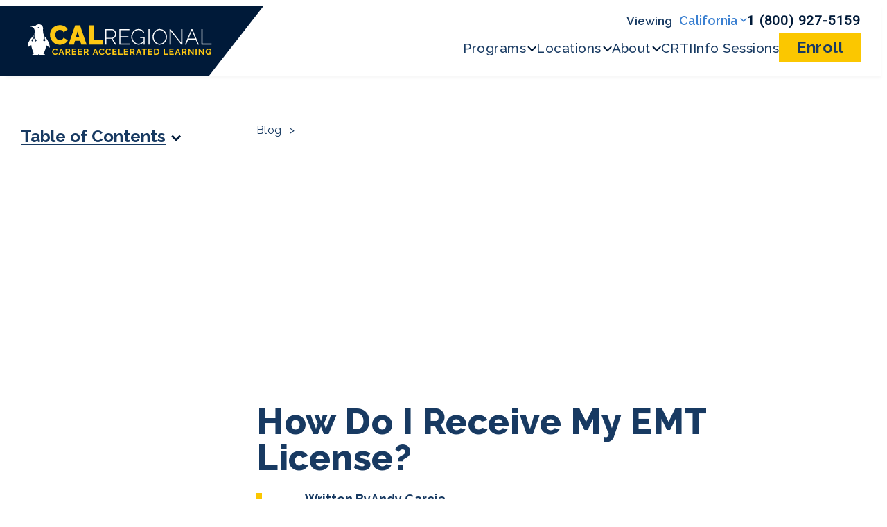

--- FILE ---
content_type: text/html; charset=UTF-8
request_url: https://calregional.com/faqs/how-do-i-receive-my-emt-license/
body_size: 18183
content:
<!doctype html><html lang="en-US"><head><meta charset="utf-8"><meta name="viewport" content="width=device-width, initial-scale=1"> <script src="https://cdnjs.cloudflare.com/ajax/libs/crypto-js/3.1.9-1/crypto-js.js"></script> <script async src="https://www.googletagmanager.com/gtag/js?id=G-FLKJ63WRHC"></script> <script>window.dataLayer=window.dataLayer||[];function gtag(){dataLayer.push(arguments);}
gtag('js',new Date());gtag('config','G-FLKJ63WRHC');</script> <script>!function(){window.semaphore=window.semaphore||[],window.ketch=function(){window.semaphore.push(arguments)};var e=new URLSearchParams(document.location.search),o=e.has("property")?e.get("property"):"website_smart_tag",n=document.createElement("script");n.type="text/javascript",n.src="https://global.ketchcdn.com/web/v2/config/miramar_calregional/".concat(o,"/boot.js"),n.defer=n.async=!0,document.getElementsByTagName("head")[0].appendChild(n)}();</script> <link rel="stylesheet" id="ao_optimized_gfonts" href="https://fonts.googleapis.com/css?family=Raleway:300,400,500,600,700,800&amp;display=swap"><link rel="preconnect" href="https://fonts.googleapis.com"><link rel="preconnect" href="https://fonts.gstatic.com" crossorigin><meta name='robots' content='index, follow, max-image-preview:large, max-snippet:-1, max-video-preview:-1' /><style>img:is([sizes="auto" i],[sizes^="auto," i]){contain-intrinsic-size:3000px 1500px}</style><!-- Start VWO Common Smartcode --> <script data-cfasync="false" nowprocket type='text/javascript'>var _vwo_clicks=10;</script> <!-- End VWO Common Smartcode --> <!-- Start VWO Async SmartCode --><link rel="preconnect" href="https://dev.visualwebsiteoptimizer.com" /> <script data-cfasync="false" nowprocket type='text/javascript' id='vwoCode'>window._vwo_code||(function(){var account_id=796789,version=2.1,settings_tolerance=2000,library_tolerance=2500,use_existing_jquery=false,hide_element='body',hide_element_style='opacity:0 !important;filter:alpha(opacity=0) !important;background:none !important;transition:none !important;',f=false,w=window,d=document,v=d.querySelector('#vwoCode'),cK='_vwo_'+account_id+'_settings',cc={};try{var c=JSON.parse(localStorage.getItem('_vwo_'+account_id+'_config'));cc=c&&typeof c==='object'?c:{}}catch(e){}var stT=cc.stT==='session'?w.sessionStorage:w.localStorage;code={use_existing_jquery:function(){return typeof use_existing_jquery!=='undefined'?use_existing_jquery:undefined},library_tolerance:function(){return typeof library_tolerance!=='undefined'?library_tolerance:undefined},settings_tolerance:function(){return cc.sT||settings_tolerance},hide_element_style:function(){return'{'+(cc.hES||hide_element_style)+'}'},hide_element:function(){if(performance.getEntriesByName('first-contentful-paint')[0]){return''}return typeof cc.hE==='string'?cc.hE:hide_element},getVersion:function(){return version},finish:function(e){if(!f){f=true;var t=d.getElementById('_vis_opt_path_hides');if(t)t.parentNode.removeChild(t);if(e)(new Image).src='https://dev.visualwebsiteoptimizer.com/ee.gif?a='+account_id+e}},finished:function(){return f},addScript:function(e){var t=d.createElement('script');t.type='text/javascript';if(e.src){t.src=e.src}else{t.text=e.text}d.getElementsByTagName('head')[0].appendChild(t)},load:function(e,t){var i=this.getSettings(),n=d.createElement('script'),r=this;t=t||{};if(i){n.textContent=i;d.getElementsByTagName('head')[0].appendChild(n);if(!w.VWO||VWO.caE){stT.removeItem(cK);r.load(e)}}else{var o=new XMLHttpRequest;o.open('GET',e,true);o.withCredentials=!t.dSC;o.responseType=t.responseType||'text';o.onload=function(){if(t.onloadCb){return t.onloadCb(o,e)}if(o.status===200||o.status===304){_vwo_code.addScript({text:o.responseText})}else{_vwo_code.finish('&e=loading_failure:'+e)}};o.onerror=function(){if(t.onerrorCb){return t.onerrorCb(e)}_vwo_code.finish('&e=loading_failure:'+e)};o.send()}},getSettings:function(){try{var e=stT.getItem(cK);if(!e){return}e=JSON.parse(e);if(Date.now()>e.e){stT.removeItem(cK);return}return e.s}catch(e){return}},init:function(){if(d.URL.indexOf('__vwo_disable__')>-1)return;var e=this.settings_tolerance();w._vwo_settings_timer=setTimeout(function(){_vwo_code.finish();stT.removeItem(cK)},e);var t;if(this.hide_element()!=='body'){t=d.createElement('style');var i=this.hide_element(),n=i?i+this.hide_element_style():'',r=d.getElementsByTagName('head')[0];t.setAttribute('id','_vis_opt_path_hides');v&&t.setAttribute('nonce',v.nonce);t.setAttribute('type','text/css');if(t.styleSheet)t.styleSheet.cssText=n;else t.appendChild(d.createTextNode(n));r.appendChild(t)}else{t=d.getElementsByTagName('head')[0];var n=d.createElement('div');n.style.cssText='z-index: 2147483647 !important;position: fixed !important;left: 0 !important;top: 0 !important;width: 100% !important;height: 100% !important;background: white !important;';n.setAttribute('id','_vis_opt_path_hides');n.classList.add('_vis_hide_layer');t.parentNode.insertBefore(n,t.nextSibling)}var o='https://dev.visualwebsiteoptimizer.com/j.php?a='+account_id+'&u='+encodeURIComponent(d.URL)+'&vn='+version;if(w.location.search.indexOf('_vwo_xhr')!==-1){this.addScript({src:o})}else{this.load(o+'&x=true')}}};w._vwo_code=code;code.init();})();</script> <!-- End VWO Async SmartCode --> <!-- This site is optimized with the Yoast SEO plugin v25.4 - https://yoast.com/wordpress/plugins/seo/ --><link media="all" href="https://calregional.com/app/cache/autoptimize/css/autoptimize_b65795e393d23d13556fb6b9b84a3bea.css" rel="stylesheet"><title>Frequently Asked Questions | CALRegional</title><meta name="description" content="Review frequently asked questions about our healthcare training programs. If you need more help, please call us to speak with an Admissions Specialist today." /><link rel="canonical" href="https://calregional.com/faqs/how-do-i-receive-my-emt-license/" /><meta property="og:locale" content="en_US" /><meta property="og:type" content="article" /><meta property="og:title" content="Frequently Asked Questions | CALRegional" /><meta property="og:description" content="Review frequently asked questions about our healthcare training programs. If you need more help, please call us to speak with an Admissions Specialist today." /><meta property="og:url" content="https://calregional.com/faqs/how-do-i-receive-my-emt-license/" /><meta property="og:site_name" content="CALRegional" /><meta property="article:publisher" content="https://facebook.com/HarperRandCR" /><meta property="article:modified_time" content="2025-04-10T18:35:50+00:00" /><meta property="og:image" content="https://calregional.com/app/uploads/2024/04/calregional-medical-students-lg.jpg" /><meta property="og:image:width" content="1920" /><meta property="og:image:height" content="1222" /><meta property="og:image:type" content="image/jpeg" /><meta name="twitter:card" content="summary_large_image" /> <script type="application/ld+json" class="yoast-schema-graph">{"@context":"https://schema.org","@graph":[{"@type":"WebPage","@id":"https://calregional.com/faqs/how-do-i-receive-my-emt-license/","url":"https://calregional.com/faqs/how-do-i-receive-my-emt-license/","name":"Frequently Asked Questions | CALRegional","isPartOf":{"@id":"https://calregional.com/#website"},"datePublished":"2023-04-06T20:28:07+00:00","dateModified":"2025-04-10T18:35:50+00:00","description":"Review frequently asked questions about our healthcare training programs. If you need more help, please call us to speak with an Admissions Specialist today.","breadcrumb":{"@id":"https://calregional.com/faqs/how-do-i-receive-my-emt-license/#breadcrumb"},"inLanguage":"en-US","potentialAction":[{"@type":"ReadAction","target":["https://calregional.com/faqs/how-do-i-receive-my-emt-license/"]}]},{"@type":"BreadcrumbList","@id":"https://calregional.com/faqs/how-do-i-receive-my-emt-license/#breadcrumb","itemListElement":[{"@type":"ListItem","position":1,"name":"Home","item":"https://calregional.com/"},{"@type":"ListItem","position":2,"name":"FAQs","item":"https://calregional.com/faqs/"},{"@type":"ListItem","position":3,"name":"How Do I Receive My EMT License?"}]},{"@type":"WebSite","@id":"https://calregional.com/#website","url":"https://calregional.com/","name":"CALRegional","description":"Healthcare Careers Start Here!","publisher":{"@id":"https://calregional.com/#organization"},"potentialAction":[{"@type":"SearchAction","target":{"@type":"EntryPoint","urlTemplate":"https://calregional.com/?s={search_term_string}"},"query-input":{"@type":"PropertyValueSpecification","valueRequired":true,"valueName":"search_term_string"}}],"inLanguage":"en-US"},{"@type":"Organization","@id":"https://calregional.com/#organization","name":"CalRegional","url":"https://calregional.com/","logo":{"@type":"ImageObject","inLanguage":"en-US","@id":"https://calregional.com/#/schema/logo/image/","url":"https://calregional.com/app/uploads/2022/11/calregional-favicon-1.png","contentUrl":"https://calregional.com/app/uploads/2022/11/calregional-favicon-1.png","width":513,"height":512,"caption":"CalRegional"},"image":{"@id":"https://calregional.com/#/schema/logo/image/"},"sameAs":["https://facebook.com/HarperRandCR","https://www.instagram.com/harperrandcr/","https://www.linkedin.com/company/harperrandcalregional/","https://www.tiktok.com/@harperrand_calregional"]}]}</script> <!-- / Yoast SEO plugin. --><link href='https://fonts.googleapis.com' rel='preconnect' /><link href='https://fonts.gstatic.com' crossorigin='anonymous' rel='preconnect' /><link href='https://salesiq.zoho.com' rel='preconnect' /><style id='safe-svg-svg-icon-style-inline-css'>.safe-svg-cover{text-align:center}.safe-svg-cover .safe-svg-inside{display:inline-block;max-width:100%}.safe-svg-cover svg{height:100%;max-height:100%;max-width:100%;width:100%}</style><style id='global-styles-inline-css'>:root{--wp--preset--aspect-ratio--square:1;--wp--preset--aspect-ratio--4-3:4/3;--wp--preset--aspect-ratio--3-4:3/4;--wp--preset--aspect-ratio--3-2:3/2;--wp--preset--aspect-ratio--2-3:2/3;--wp--preset--aspect-ratio--16-9:16/9;--wp--preset--aspect-ratio--9-16:9/16;--wp--preset--color--black:#000;--wp--preset--color--cyan-bluish-gray:#abb8c3;--wp--preset--color--white:#fff;--wp--preset--color--pale-pink:#f78da7;--wp--preset--color--vivid-red:#cf2e2e;--wp--preset--color--luminous-vivid-orange:#ff6900;--wp--preset--color--luminous-vivid-amber:#fcb900;--wp--preset--color--light-green-cyan:#7bdcb5;--wp--preset--color--vivid-green-cyan:#00d084;--wp--preset--color--pale-cyan-blue:#8ed1fc;--wp--preset--color--vivid-cyan-blue:#0693e3;--wp--preset--color--vivid-purple:#9b51e0;--wp--preset--color--primary:#525ddc;--wp--preset--gradient--vivid-cyan-blue-to-vivid-purple:linear-gradient(135deg,rgba(6,147,227,1) 0%,#9b51e0 100%);--wp--preset--gradient--light-green-cyan-to-vivid-green-cyan:linear-gradient(135deg,#7adcb4 0%,#00d082 100%);--wp--preset--gradient--luminous-vivid-amber-to-luminous-vivid-orange:linear-gradient(135deg,rgba(252,185,0,1) 0%,rgba(255,105,0,1) 100%);--wp--preset--gradient--luminous-vivid-orange-to-vivid-red:linear-gradient(135deg,rgba(255,105,0,1) 0%,#cf2e2e 100%);--wp--preset--gradient--very-light-gray-to-cyan-bluish-gray:linear-gradient(135deg,#eee 0%,#a9b8c3 100%);--wp--preset--gradient--cool-to-warm-spectrum:linear-gradient(135deg,#4aeadc 0%,#9778d1 20%,#cf2aba 40%,#ee2c82 60%,#fb6962 80%,#fef84c 100%);--wp--preset--gradient--blush-light-purple:linear-gradient(135deg,#ffceec 0%,#9896f0 100%);--wp--preset--gradient--blush-bordeaux:linear-gradient(135deg,#fecda5 0%,#fe2d2d 50%,#6b003e 100%);--wp--preset--gradient--luminous-dusk:linear-gradient(135deg,#ffcb70 0%,#c751c0 50%,#4158d0 100%);--wp--preset--gradient--pale-ocean:linear-gradient(135deg,#fff5cb 0%,#b6e3d4 50%,#33a7b5 100%);--wp--preset--gradient--electric-grass:linear-gradient(135deg,#caf880 0%,#71ce7e 100%);--wp--preset--gradient--midnight:linear-gradient(135deg,#020381 0%,#2874fc 100%);--wp--preset--font-size--small:13px;--wp--preset--font-size--medium:20px;--wp--preset--font-size--large:36px;--wp--preset--font-size--x-large:42px;--wp--preset--spacing--20:.44rem;--wp--preset--spacing--30:.67rem;--wp--preset--spacing--40:1rem;--wp--preset--spacing--50:1.5rem;--wp--preset--spacing--60:2.25rem;--wp--preset--spacing--70:3.38rem;--wp--preset--spacing--80:5.06rem;--wp--preset--shadow--natural:6px 6px 9px rgba(0,0,0,.2);--wp--preset--shadow--deep:12px 12px 50px rgba(0,0,0,.4);--wp--preset--shadow--sharp:6px 6px 0px rgba(0,0,0,.2);--wp--preset--shadow--outlined:6px 6px 0px -3px rgba(255,255,255,1),6px 6px rgba(0,0,0,1);--wp--preset--shadow--crisp:6px 6px 0px rgba(0,0,0,1)}:where(body){margin:0}.wp-site-blocks>.alignleft{float:left;margin-right:2em}.wp-site-blocks>.alignright{float:right;margin-left:2em}.wp-site-blocks>.aligncenter{justify-content:center;margin-left:auto;margin-right:auto}:where(.is-layout-flex){gap:.5em}:where(.is-layout-grid){gap:.5em}.is-layout-flow>.alignleft{float:left;margin-inline-start:0;margin-inline-end:2em}.is-layout-flow>.alignright{float:right;margin-inline-start:2em;margin-inline-end:0}.is-layout-flow>.aligncenter{margin-left:auto !important;margin-right:auto !important}.is-layout-constrained>.alignleft{float:left;margin-inline-start:0;margin-inline-end:2em}.is-layout-constrained>.alignright{float:right;margin-inline-start:2em;margin-inline-end:0}.is-layout-constrained>.aligncenter{margin-left:auto !important;margin-right:auto !important}.is-layout-constrained>:where(:not(.alignleft):not(.alignright):not(.alignfull)){margin-left:auto !important;margin-right:auto !important}body .is-layout-flex{display:flex}.is-layout-flex{flex-wrap:wrap;align-items:center}.is-layout-flex>:is(*,div){margin:0}body .is-layout-grid{display:grid}.is-layout-grid>:is(*,div){margin:0}body{padding-top:0;padding-right:0;padding-bottom:0;padding-left:0}a:where(:not(.wp-element-button)){text-decoration:underline}:root :where(.wp-element-button,.wp-block-button__link){background-color:#32373c;border-width:0;color:#fff;font-family:inherit;font-size:inherit;line-height:inherit;padding:calc(0.667em + 2px) calc(1.333em + 2px);text-decoration:none}.has-black-color{color:var(--wp--preset--color--black) !important}.has-cyan-bluish-gray-color{color:var(--wp--preset--color--cyan-bluish-gray) !important}.has-white-color{color:var(--wp--preset--color--white) !important}.has-pale-pink-color{color:var(--wp--preset--color--pale-pink) !important}.has-vivid-red-color{color:var(--wp--preset--color--vivid-red) !important}.has-luminous-vivid-orange-color{color:var(--wp--preset--color--luminous-vivid-orange) !important}.has-luminous-vivid-amber-color{color:var(--wp--preset--color--luminous-vivid-amber) !important}.has-light-green-cyan-color{color:var(--wp--preset--color--light-green-cyan) !important}.has-vivid-green-cyan-color{color:var(--wp--preset--color--vivid-green-cyan) !important}.has-pale-cyan-blue-color{color:var(--wp--preset--color--pale-cyan-blue) !important}.has-vivid-cyan-blue-color{color:var(--wp--preset--color--vivid-cyan-blue) !important}.has-vivid-purple-color{color:var(--wp--preset--color--vivid-purple) !important}.has-primary-color{color:var(--wp--preset--color--primary) !important}.has-black-background-color{background-color:var(--wp--preset--color--black) !important}.has-cyan-bluish-gray-background-color{background-color:var(--wp--preset--color--cyan-bluish-gray) !important}.has-white-background-color{background-color:var(--wp--preset--color--white) !important}.has-pale-pink-background-color{background-color:var(--wp--preset--color--pale-pink) !important}.has-vivid-red-background-color{background-color:var(--wp--preset--color--vivid-red) !important}.has-luminous-vivid-orange-background-color{background-color:var(--wp--preset--color--luminous-vivid-orange) !important}.has-luminous-vivid-amber-background-color{background-color:var(--wp--preset--color--luminous-vivid-amber) !important}.has-light-green-cyan-background-color{background-color:var(--wp--preset--color--light-green-cyan) !important}.has-vivid-green-cyan-background-color{background-color:var(--wp--preset--color--vivid-green-cyan) !important}.has-pale-cyan-blue-background-color{background-color:var(--wp--preset--color--pale-cyan-blue) !important}.has-vivid-cyan-blue-background-color{background-color:var(--wp--preset--color--vivid-cyan-blue) !important}.has-vivid-purple-background-color{background-color:var(--wp--preset--color--vivid-purple) !important}.has-primary-background-color{background-color:var(--wp--preset--color--primary) !important}.has-black-border-color{border-color:var(--wp--preset--color--black) !important}.has-cyan-bluish-gray-border-color{border-color:var(--wp--preset--color--cyan-bluish-gray) !important}.has-white-border-color{border-color:var(--wp--preset--color--white) !important}.has-pale-pink-border-color{border-color:var(--wp--preset--color--pale-pink) !important}.has-vivid-red-border-color{border-color:var(--wp--preset--color--vivid-red) !important}.has-luminous-vivid-orange-border-color{border-color:var(--wp--preset--color--luminous-vivid-orange) !important}.has-luminous-vivid-amber-border-color{border-color:var(--wp--preset--color--luminous-vivid-amber) !important}.has-light-green-cyan-border-color{border-color:var(--wp--preset--color--light-green-cyan) !important}.has-vivid-green-cyan-border-color{border-color:var(--wp--preset--color--vivid-green-cyan) !important}.has-pale-cyan-blue-border-color{border-color:var(--wp--preset--color--pale-cyan-blue) !important}.has-vivid-cyan-blue-border-color{border-color:var(--wp--preset--color--vivid-cyan-blue) !important}.has-vivid-purple-border-color{border-color:var(--wp--preset--color--vivid-purple) !important}.has-primary-border-color{border-color:var(--wp--preset--color--primary) !important}.has-vivid-cyan-blue-to-vivid-purple-gradient-background{background:var(--wp--preset--gradient--vivid-cyan-blue-to-vivid-purple) !important}.has-light-green-cyan-to-vivid-green-cyan-gradient-background{background:var(--wp--preset--gradient--light-green-cyan-to-vivid-green-cyan) !important}.has-luminous-vivid-amber-to-luminous-vivid-orange-gradient-background{background:var(--wp--preset--gradient--luminous-vivid-amber-to-luminous-vivid-orange) !important}.has-luminous-vivid-orange-to-vivid-red-gradient-background{background:var(--wp--preset--gradient--luminous-vivid-orange-to-vivid-red) !important}.has-very-light-gray-to-cyan-bluish-gray-gradient-background{background:var(--wp--preset--gradient--very-light-gray-to-cyan-bluish-gray) !important}.has-cool-to-warm-spectrum-gradient-background{background:var(--wp--preset--gradient--cool-to-warm-spectrum) !important}.has-blush-light-purple-gradient-background{background:var(--wp--preset--gradient--blush-light-purple) !important}.has-blush-bordeaux-gradient-background{background:var(--wp--preset--gradient--blush-bordeaux) !important}.has-luminous-dusk-gradient-background{background:var(--wp--preset--gradient--luminous-dusk) !important}.has-pale-ocean-gradient-background{background:var(--wp--preset--gradient--pale-ocean) !important}.has-electric-grass-gradient-background{background:var(--wp--preset--gradient--electric-grass) !important}.has-midnight-gradient-background{background:var(--wp--preset--gradient--midnight) !important}.has-small-font-size{font-size:var(--wp--preset--font-size--small) !important}.has-medium-font-size{font-size:var(--wp--preset--font-size--medium) !important}.has-large-font-size{font-size:var(--wp--preset--font-size--large) !important}.has-x-large-font-size{font-size:var(--wp--preset--font-size--x-large) !important}:where(.wp-block-post-template.is-layout-flex){gap:1.25em}:where(.wp-block-post-template.is-layout-grid){gap:1.25em}:where(.wp-block-columns.is-layout-flex){gap:2em}:where(.wp-block-columns.is-layout-grid){gap:2em}:root :where(.wp-block-pullquote){font-size:1.5em;line-height:1.6}</style> <script src="https://calregional.com/wp/wp-includes/js/jquery/jquery.min.js?ver=3.7.1" id="jquery-core-js"></script> <link rel="https://api.w.org/" href="https://calregional.com/wp-json/" /><link rel="EditURI" type="application/rsd+xml" title="RSD" href="https://calregional.com/wp/xmlrpc.php?rsd" /><meta name="generator" content="WordPress 6.8.1" /><link rel='shortlink' href='https://calregional.com/?p=8447' /><link rel="alternate" title="oEmbed (JSON)" type="application/json+oembed" href="https://calregional.com/wp-json/oembed/1.0/embed?url=https%3A%2F%2Fcalregional.com%2Ffaqs%2Fhow-do-i-receive-my-emt-license%2F" /><link rel="alternate" title="oEmbed (XML)" type="text/xml+oembed" href="https://calregional.com/wp-json/oembed/1.0/embed?url=https%3A%2F%2Fcalregional.com%2Ffaqs%2Fhow-do-i-receive-my-emt-license%2F&#038;format=xml" /> <!-- Google tag (gtag.js) --> <script async src="https://www.googletagmanager.com/gtag/js?id=G-FLKJ63WRHC"></script> <script>window.dataLayer=window.dataLayer||[];function gtag(){dataLayer.push(arguments);}
gtag('js',new Date());gtag('config','G-FLKJ63WRHC');</script> <!-- Google Tag Manager --> <script>(function(w,d,s,l,i){w[l]=w[l]||[];w[l].push({'gtm.start':new Date().getTime(),event:'gtm.js'});var f=d.getElementsByTagName(s)[0],j=d.createElement(s),dl=l!='dataLayer'?'&l='+l:'';j.async=true;j.src='https://www.googletagmanager.com/gtm.js?id='+i+dl;f.parentNode.insertBefore(j,f);})(window,document,'script','dataLayer','GTM-K2DXWFD');</script> <!-- End Google Tag Manager --> <!-- Google tag (gtag.js) --> <script async src="https://www.googletagmanager.com/gtag/js?id=AW-10897800562"></script> <script>window.dataLayer=window.dataLayer||[];function gtag(){dataLayer.push(arguments);}
gtag('js',new Date());gtag('config','AW-10897800562');</script> <script>gtag('config','AW-10897800562/XqaVCM-K8vUDEPL6vMwo',{'phone_conversion_number':'(800) 927-5159'});</script> <!-- Meta Pixel Code --> <script>!function(f,b,e,v,n,t,s)
{if(f.fbq)return;n=f.fbq=function(){n.callMethod?n.callMethod.apply(n,arguments):n.queue.push(arguments)};if(!f._fbq)f._fbq=n;n.push=n;n.loaded=!0;n.version='2.0';n.queue=[];t=b.createElement(e);t.async=!0;t.src=v;s=b.getElementsByTagName(e)[0];s.parentNode.insertBefore(t,s)}(window,document,'script','https://connect.facebook.net/en_US/fbevents.js');fbq('init','1883075565619603');fbq('track','PageView');</script> <noscript><img height="1" width="1" style="display:none"
src="https://www.facebook.com/tr?id=1883075565619603&ev=PageView&noscript=1"
/></noscript> <!-- End Meta Pixel Code --> <script type="text/javascript" src="//script.crazyegg.com/pages/scripts/0117/7513.js" async="async"></script><link rel="icon" href="https://calregional.com/app/uploads/2022/11/cropped-calregional-favicon-1-32x32.png" sizes="32x32" /><link rel="icon" href="https://calregional.com/app/uploads/2022/11/cropped-calregional-favicon-1-192x192.png" sizes="192x192" /><link rel="apple-touch-icon" href="https://calregional.com/app/uploads/2022/11/cropped-calregional-favicon-1-180x180.png" /><meta name="msapplication-TileImage" content="https://calregional.com/app/uploads/2022/11/cropped-calregional-favicon-1-270x270.png" /><style id="wp-custom-css">#payment-plan-fields #monthly-payment,#payment-plan-fields .form-field{color:#fff}@media (max-width:1200px){.enroll-now .zsiq_floatmain.siq_bR{bottom:125px !important}}</style><!-- Start Vibe Code --> <script>!function(v,i,b,e,c,o){if(!v[c]){var s=v[c]=function(){s.process?s.process.apply(s,arguments):s.queue.push(arguments)};s.queue=[],s.b=1*new Date;var t=i.createElement(b);t.async=!0,t.src=e;var n=i.getElementsByTagName(b)[0];n.parentNode.insertBefore(t,n)}}(window,document,"script","https://s.vibe.co/vbpx.js","vbpx");vbpx('init','hEhnuN');vbpx('event','page_view');</script> <!-- End Vibe Code --></head><body class="wp-singular faqs-template-default single single-faqs postid-8447 wp-embed-responsive wp-theme-calregional-v2 geoip-continent-NA geoip-country-US geoip-province-OH geoip-name-Columbus how-do-i-receive-my-emt-license" data-adv-environment="production" data-adv-state="california"><div id="app"><header width="100%" class="banner sticky-time"><div class="fluid-container"><nav class="navbar navbar-expand-xl"><div class="navbar-brand"> <a href="https://calregional.com/"> <noscript><img src="https://calregional.com/app/themes/calregional-v2/public/new-logo-CALRegional.c670ef.svg" alt="CalRegional Logo" width="266" height="44"></noscript><img class="lazyload" src='data:image/svg+xml,%3Csvg%20xmlns=%22http://www.w3.org/2000/svg%22%20viewBox=%220%200%20266%2044%22%3E%3C/svg%3E' data-src="https://calregional.com/app/themes/calregional-v2/public/new-logo-CALRegional.c670ef.svg" alt="CalRegional Logo" width="266" height="44"> </a></div> <button class="navbar-toggler collapsed" type="button" data-bs-toggle="collapse" data-bs-target="#navbarToggler" aria-controls="navbarToggler" aria-expanded="false" aria-label="Toggle navigation"> <span class="navbar-toggler-icon"></span> </button><div class="nav-phone-container"><div class="geo-switcher"><div class="current-state"> <span class="in-ca inline-block">California</span> <span class="in-tx inline-block">Texas</span></div><div class="state-dropdown-options"> <a class="set-state" data-state="ca">California</a> <a class="set-state" data-state="tx">Texas</a></div></div> <a class="nav-phone-link" href="tel:1 (800) 927-5159">1 (800) 927-5159</a></div><div id="navbarToggler" class="collapse navbar-collapse"><ul id="menu-main-menu" class="navbar-nav"><li itemscope="itemscope" itemtype="https://www.schema.org/SiteNavigationElement" id="menu-item-6580" class="menu-item menu-item-type-custom menu-item-object-custom menu-item-has-children dropdown menu-item-6580 nav-item"><a data-text="Programs" href="#" data-href="#" data-bs-toggle="dropdown" aria-haspopup="true" aria-expanded="false" class="dropdown-toggle nav-link" id="menu-item-dropdown-6580">Programs</a><ul class="dropdown-menu" aria-labelledby="menu-item-dropdown-6580" role="menu"><li itemscope="itemscope" itemtype="https://www.schema.org/SiteNavigationElement" id="menu-item-11465" class="menu-section-title menu-item menu-item-type-custom menu-item-object-custom menu-item-11465 nav-item"><a data-text="IN PERSON/HYBRID" href="#" class="dropdown-item" role="menuitem">IN PERSON/HYBRID</a></li><li itemscope="itemscope" itemtype="https://www.schema.org/SiteNavigationElement" id="menu-item-6881" class="menu-item menu-item-type-taxonomy menu-item-object-program-category menu-item-6881 nav-item"><a data-text="Phlebotomy Technician Program" href="https://calregional.com/program-category/phlebotomy-technician-program/" class="dropdown-item" role="menuitem">Phlebotomy Technician Program</a></li><li itemscope="itemscope" itemtype="https://www.schema.org/SiteNavigationElement" id="menu-item-6879" class="menu-item menu-item-type-taxonomy menu-item-object-program-category menu-item-6879 nav-item"><a data-text="Medical Assistant Program" href="https://calregional.com/program-category/medical-assistant-program/" class="dropdown-item" role="menuitem">Medical Assistant Program</a></li><li itemscope="itemscope" itemtype="https://www.schema.org/SiteNavigationElement" id="menu-item-6880" class="hide-az menu-item menu-item-type-taxonomy menu-item-object-program-category menu-item-6880 nav-item"><a data-text="Pharmacy Technician Program" href="https://calregional.com/program-category/pharmacy-technician-program/" class="dropdown-item" role="menuitem">Pharmacy Technician Program</a></li><li itemscope="itemscope" itemtype="https://www.schema.org/SiteNavigationElement" id="menu-item-6878" class="in-ca menu-item menu-item-type-taxonomy menu-item-object-program-category menu-item-6878 nav-item"><a data-text="Emergency Medical Technician Program" href="https://calregional.com/program-category/emergency-medical-technician-program/" class="dropdown-item" role="menuitem">Emergency Medical Technician Program</a></li><li itemscope="itemscope" itemtype="https://www.schema.org/SiteNavigationElement" id="menu-item-10278" class="hide-az hide-tx menu-item menu-item-type-taxonomy menu-item-object-program-category menu-item-10278 nav-item"><a data-text="Patient Care Technician Program" href="https://calregional.com/program-category/patient-care-technician-program/" class="dropdown-item" role="menuitem">Patient Care Technician Program</a></li><li itemscope="itemscope" itemtype="https://www.schema.org/SiteNavigationElement" id="menu-item-11466" class="menu-section-title menu-item menu-item-type-custom menu-item-object-custom menu-item-11466 nav-item"><a data-text="ONLINE" href="#" class="dropdown-item" role="menuitem">ONLINE</a></li><li itemscope="itemscope" itemtype="https://www.schema.org/SiteNavigationElement" id="menu-item-6877" class="hide-az menu-item menu-item-type-taxonomy menu-item-object-program-category menu-item-6877 nav-item"><a data-text="EKG Technician Program" href="https://calregional.com/program-category/ekg-technician-program/" class="dropdown-item" role="menuitem">EKG Technician Program</a></li><li itemscope="itemscope" itemtype="https://www.schema.org/SiteNavigationElement" id="menu-item-6876" class="menu-item menu-item-type-taxonomy menu-item-object-program-category menu-item-6876 nav-item"><a data-text="Billing &amp; Coding Specialist Program" href="https://calregional.com/program-category/billing-coding-specialist-program/" class="dropdown-item" role="menuitem">Billing &amp; Coding Specialist Program</a></li><li itemscope="itemscope" itemtype="https://www.schema.org/SiteNavigationElement" id="menu-item-7780" class="menu-item menu-item-type-custom menu-item-object-custom menu-item-7780 nav-item"><a data-text="View All Programs" href="/programs/" class="dropdown-item" role="menuitem">View All Programs</a></li></ul></li><li itemscope="itemscope" itemtype="https://www.schema.org/SiteNavigationElement" id="menu-item-6579" class="menu-item menu-item-type-custom menu-item-object-custom menu-item-has-children dropdown menu-item-6579 nav-item"><a data-text="Locations" href="#" data-href="#" data-bs-toggle="dropdown" aria-haspopup="true" aria-expanded="false" class="dropdown-toggle nav-link" id="menu-item-dropdown-6579">Locations</a><ul class="dropdown-menu" aria-labelledby="menu-item-dropdown-6579" role="menu"><li itemscope="itemscope" itemtype="https://www.schema.org/SiteNavigationElement" id="menu-item-10769" class="menu-item menu-item-type-post_type menu-item-object-page menu-item-10769 nav-item"><a data-text="Find A Location" href="https://calregional.com/find-a-location/" class="dropdown-item" role="menuitem">Find A Location</a></li><li itemscope="itemscope" itemtype="https://www.schema.org/SiteNavigationElement" id="menu-item-7919" class="menu-item menu-item-type-custom menu-item-object-custom menu-item-has-children dropdown menu-item-7919 nav-item"><a data-text="Northern California" href="#" class="dropdown-item" role="menuitem">Northern California</a><ul class="dropdown-menu" aria-labelledby="menu-item-dropdown-6579" role="menu"><li itemscope="itemscope" itemtype="https://www.schema.org/SiteNavigationElement" id="menu-item-11307" class="menu-item menu-item-type-taxonomy menu-item-object-program-location menu-item-has-children dropdown menu-item-11307 nav-item"><a data-text="Antioch, CA" href="https://calregional.com/program-location/antioch-ca/" class="dropdown-item" role="menuitem">Antioch, CA</a><ul class="dropdown-menu" aria-labelledby="menu-item-dropdown-6579" role="menu"><li itemscope="itemscope" itemtype="https://www.schema.org/SiteNavigationElement" id="menu-item-11308" class="menu-item menu-item-type-post_type menu-item-object-programs menu-item-11308 nav-item"><a data-text="Medical Assistant Program" href="https://calregional.com/programs/antioch-ca-medical-assistant-program/" class="dropdown-item" role="menuitem">Medical Assistant Program</a></li><li itemscope="itemscope" itemtype="https://www.schema.org/SiteNavigationElement" id="menu-item-11310" class="menu-item menu-item-type-taxonomy menu-item-object-program-category menu-item-11310 nav-item"><a data-text="Billing &amp; Coding Specialist Program" href="https://calregional.com/program-category/billing-coding-specialist-program/" class="dropdown-item" role="menuitem">Billing &amp; Coding Specialist Program</a></li><li itemscope="itemscope" itemtype="https://www.schema.org/SiteNavigationElement" id="menu-item-11309" class="menu-item menu-item-type-taxonomy menu-item-object-program-category menu-item-11309 nav-item"><a data-text="EKG Technician Program" href="https://calregional.com/program-category/ekg-technician-program/" class="dropdown-item" role="menuitem">EKG Technician Program</a></li></ul></li><li itemscope="itemscope" itemtype="https://www.schema.org/SiteNavigationElement" id="menu-item-12501" class="menu-item menu-item-type-taxonomy menu-item-object-program-location menu-item-has-children dropdown menu-item-12501 nav-item"><a data-text="Campbell, CA" href="https://calregional.com/program-location/campbell-ca/" class="dropdown-item" role="menuitem">Campbell, CA</a><ul class="dropdown-menu" aria-labelledby="menu-item-dropdown-6579" role="menu"><li itemscope="itemscope" itemtype="https://www.schema.org/SiteNavigationElement" id="menu-item-12506" class="menu-item menu-item-type-taxonomy menu-item-object-program-category menu-item-12506 nav-item"><a data-text="Billing &amp; Coding Specialist Program" href="https://calregional.com/program-category/billing-coding-specialist-program/" class="dropdown-item" role="menuitem">Billing &amp; Coding Specialist Program</a></li><li itemscope="itemscope" itemtype="https://www.schema.org/SiteNavigationElement" id="menu-item-12505" class="menu-item menu-item-type-taxonomy menu-item-object-program-category menu-item-12505 nav-item"><a data-text="EKG Technician Program" href="https://calregional.com/program-category/ekg-technician-program/" class="dropdown-item" role="menuitem">EKG Technician Program</a></li><li itemscope="itemscope" itemtype="https://www.schema.org/SiteNavigationElement" id="menu-item-12504" class="menu-item menu-item-type-post_type menu-item-object-programs menu-item-12504 nav-item"><a data-text="Medical Assistant Program" href="https://calregional.com/programs/campbell-ca-medical-assistant-program/" class="dropdown-item" role="menuitem">Medical Assistant Program</a></li><li itemscope="itemscope" itemtype="https://www.schema.org/SiteNavigationElement" id="menu-item-12502" class="menu-item menu-item-type-post_type menu-item-object-programs menu-item-12502 nav-item"><a data-text="Phlebotomy Technician Program" href="https://calregional.com/programs/campbell-ca-phlebotomy-technician-program/" class="dropdown-item" role="menuitem">Phlebotomy Technician Program</a></li></ul></li><li itemscope="itemscope" itemtype="https://www.schema.org/SiteNavigationElement" id="menu-item-8663" class="state-link-ca menu-item menu-item-type-taxonomy menu-item-object-program-location menu-item-has-children dropdown menu-item-8663 nav-item"><a data-text="Elk Grove, CA" href="https://calregional.com/program-location/elk-grove-ca/" class="dropdown-item" role="menuitem">Elk Grove, CA</a><ul class="dropdown-menu" aria-labelledby="menu-item-dropdown-6579" role="menu"><li itemscope="itemscope" itemtype="https://www.schema.org/SiteNavigationElement" id="menu-item-12437" class="menu-item menu-item-type-post_type menu-item-object-programs menu-item-12437 nav-item"><a data-text="Emergency Medical Technician" href="https://calregional.com/programs/elk-grove-ca-emergency-medical-technician/" class="dropdown-item" role="menuitem">Emergency Medical Technician</a></li><li itemscope="itemscope" itemtype="https://www.schema.org/SiteNavigationElement" id="menu-item-8665" class="state-link-ca menu-item menu-item-type-post_type menu-item-object-programs menu-item-8665 nav-item"><a data-text="Phlebotomy Technician Program" href="https://calregional.com/programs/elk-grove-ca-phlebotomy-technician-program/" class="dropdown-item" role="menuitem">Phlebotomy Technician Program</a></li><li itemscope="itemscope" itemtype="https://www.schema.org/SiteNavigationElement" id="menu-item-11470" class="menu-item menu-item-type-post_type menu-item-object-programs menu-item-11470 nav-item"><a data-text="Pharmacy Technician Program" href="https://calregional.com/programs/elk-grove-ca-pharmacy-technician-program/" class="dropdown-item" role="menuitem">Pharmacy Technician Program</a></li><li itemscope="itemscope" itemtype="https://www.schema.org/SiteNavigationElement" id="menu-item-12755" class="menu-item menu-item-type-post_type menu-item-object-programs menu-item-12755 nav-item"><a data-text="EKG Program" href="https://calregional.com/programs/ekg-technician-program/" class="dropdown-item" role="menuitem">EKG Program</a></li></ul></li><li itemscope="itemscope" itemtype="https://www.schema.org/SiteNavigationElement" id="menu-item-6732" class="state-link-ca menu-item menu-item-type-taxonomy menu-item-object-program-location menu-item-has-children dropdown menu-item-6732 nav-item"><a data-text="Fairfield, CA" href="https://calregional.com/program-location/fairfield-ca/" class="dropdown-item" role="menuitem">Fairfield, CA</a><ul class="dropdown-menu" aria-labelledby="menu-item-dropdown-6579" role="menu"><li itemscope="itemscope" itemtype="https://www.schema.org/SiteNavigationElement" id="menu-item-6933" class="state-link-ca menu-item menu-item-type-post_type menu-item-object-programs menu-item-6933 nav-item"><a data-text="Phlebotomy Technician Program" href="https://calregional.com/programs/fairfield-ca-phlebotomy-technician-program/" class="dropdown-item" role="menuitem">Phlebotomy Technician Program</a></li><li itemscope="itemscope" itemtype="https://www.schema.org/SiteNavigationElement" id="menu-item-6931" class="state-link-ca menu-item menu-item-type-post_type menu-item-object-programs menu-item-6931 nav-item"><a data-text="Medical Assistant Program" href="https://calregional.com/programs/fairfield-ca-medical-assistant-program/" class="dropdown-item" role="menuitem">Medical Assistant Program</a></li><li itemscope="itemscope" itemtype="https://www.schema.org/SiteNavigationElement" id="menu-item-6932" class="state-link-ca menu-item menu-item-type-post_type menu-item-object-programs menu-item-6932 nav-item"><a data-text="Pharmacy Technician Program" href="https://calregional.com/programs/fairfield-ca-pharmacy-technician-program/" class="dropdown-item" role="menuitem">Pharmacy Technician Program</a></li><li itemscope="itemscope" itemtype="https://www.schema.org/SiteNavigationElement" id="menu-item-6930" class="state-link-ca menu-item menu-item-type-post_type menu-item-object-programs menu-item-6930 nav-item"><a data-text="Emergency Medical Technician Program" href="https://calregional.com/programs/fairfield-ca-emergency-medical-technician-program/" class="dropdown-item" role="menuitem">Emergency Medical Technician Program</a></li><li itemscope="itemscope" itemtype="https://www.schema.org/SiteNavigationElement" id="menu-item-7492" class="state-link-ca menu-item menu-item-type-taxonomy menu-item-object-program-category menu-item-7492 nav-item"><a data-text="EKG Technician Program" href="https://calregional.com/program-category/ekg-technician-program/" class="dropdown-item" role="menuitem">EKG Technician Program</a></li><li itemscope="itemscope" itemtype="https://www.schema.org/SiteNavigationElement" id="menu-item-7493" class="state-link-ca menu-item menu-item-type-taxonomy menu-item-object-program-category menu-item-7493 nav-item"><a data-text="Billing &amp; Coding Specialist Program" href="https://calregional.com/program-category/billing-coding-specialist-program/" class="dropdown-item" role="menuitem">Billing &amp; Coding Specialist Program</a></li></ul></li><li itemscope="itemscope" itemtype="https://www.schema.org/SiteNavigationElement" id="menu-item-6733" class="state-link-ca menu-item menu-item-type-taxonomy menu-item-object-program-location menu-item-has-children dropdown menu-item-6733 nav-item"><a data-text="Fremont, CA" href="https://calregional.com/program-location/fremont-ca/" class="dropdown-item" role="menuitem">Fremont, CA</a><ul class="dropdown-menu" aria-labelledby="menu-item-dropdown-6579" role="menu"><li itemscope="itemscope" itemtype="https://www.schema.org/SiteNavigationElement" id="menu-item-6935" class="state-link-ca menu-item menu-item-type-post_type menu-item-object-programs menu-item-6935 nav-item"><a data-text="Phlebotomy Technician Program" href="https://calregional.com/programs/fremont-ca-phlebotomy-technician-program/" class="dropdown-item" role="menuitem">Phlebotomy Technician Program</a></li><li itemscope="itemscope" itemtype="https://www.schema.org/SiteNavigationElement" id="menu-item-6934" class="state-link-ca menu-item menu-item-type-post_type menu-item-object-programs menu-item-6934 nav-item"><a data-text="Medical Assistant Program" href="https://calregional.com/programs/fremont-ca-medical-assistant-program/" class="dropdown-item" role="menuitem">Medical Assistant Program</a></li><li itemscope="itemscope" itemtype="https://www.schema.org/SiteNavigationElement" id="menu-item-7488" class="state-link-ca menu-item menu-item-type-taxonomy menu-item-object-program-category menu-item-7488 nav-item"><a data-text="EKG Technician Program" href="https://calregional.com/program-category/ekg-technician-program/" class="dropdown-item" role="menuitem">EKG Technician Program</a></li><li itemscope="itemscope" itemtype="https://www.schema.org/SiteNavigationElement" id="menu-item-7489" class="state-link-ca menu-item menu-item-type-taxonomy menu-item-object-program-category menu-item-7489 nav-item"><a data-text="Billing &amp; Coding Specialist Program" href="https://calregional.com/program-category/billing-coding-specialist-program/" class="dropdown-item" role="menuitem">Billing &amp; Coding Specialist Program</a></li></ul></li><li itemscope="itemscope" itemtype="https://www.schema.org/SiteNavigationElement" id="menu-item-6735" class="state-link-ca menu-item menu-item-type-taxonomy menu-item-object-program-location menu-item-has-children dropdown menu-item-6735 nav-item"><a data-text="Marysville, CA" href="https://calregional.com/program-location/marysville-ca/" class="dropdown-item" role="menuitem">Marysville, CA</a><ul class="dropdown-menu" aria-labelledby="menu-item-dropdown-6579" role="menu"><li itemscope="itemscope" itemtype="https://www.schema.org/SiteNavigationElement" id="menu-item-6939" class="state-link-ca menu-item menu-item-type-post_type menu-item-object-programs menu-item-6939 nav-item"><a data-text="Phlebotomy Technician Program" href="https://calregional.com/programs/marysville-ca-phlebotomy-technician-program/" class="dropdown-item" role="menuitem">Phlebotomy Technician Program</a></li><li itemscope="itemscope" itemtype="https://www.schema.org/SiteNavigationElement" id="menu-item-9168" class="state-link-ca menu-item menu-item-type-post_type menu-item-object-programs menu-item-9168 nav-item"><a data-text="Medical Assistant Program" href="https://calregional.com/programs/marysville-ca-medical-assistant-program/" class="dropdown-item" role="menuitem">Medical Assistant Program</a></li><li itemscope="itemscope" itemtype="https://www.schema.org/SiteNavigationElement" id="menu-item-7482" class="state-link-ca menu-item menu-item-type-taxonomy menu-item-object-program-category menu-item-7482 nav-item"><a data-text="EKG Technician Program" href="https://calregional.com/program-category/ekg-technician-program/" class="dropdown-item" role="menuitem">EKG Technician Program</a></li><li itemscope="itemscope" itemtype="https://www.schema.org/SiteNavigationElement" id="menu-item-7483" class="state-link-ca menu-item menu-item-type-taxonomy menu-item-object-program-category menu-item-7483 nav-item"><a data-text="Billing &amp; Coding Specialist Program" href="https://calregional.com/program-category/billing-coding-specialist-program/" class="dropdown-item" role="menuitem">Billing &amp; Coding Specialist Program</a></li></ul></li><li itemscope="itemscope" itemtype="https://www.schema.org/SiteNavigationElement" id="menu-item-12283" class="menu-item menu-item-type-taxonomy menu-item-object-program-location menu-item-has-children dropdown menu-item-12283 nav-item"><a data-text="McClellan Park, CA" href="https://calregional.com/program-location/mcclellan-park-ca/" class="dropdown-item" role="menuitem">McClellan Park, CA</a><ul class="dropdown-menu" aria-labelledby="menu-item-dropdown-6579" role="menu"><li itemscope="itemscope" itemtype="https://www.schema.org/SiteNavigationElement" id="menu-item-12289" class="menu-item menu-item-type-post_type menu-item-object-programs menu-item-12289 nav-item"><a data-text="Medical Assistant Program" href="https://calregional.com/programs/mcclellan-park-ca-medical-assistant-program/" class="dropdown-item" role="menuitem">Medical Assistant Program</a></li><li itemscope="itemscope" itemtype="https://www.schema.org/SiteNavigationElement" id="menu-item-12287" class="menu-item menu-item-type-post_type menu-item-object-programs menu-item-12287 nav-item"><a data-text="Pharmacy Technician Program" href="https://calregional.com/programs/mcclellan-park-ca-pharmacy-technician-program/" class="dropdown-item" role="menuitem">Pharmacy Technician Program</a></li><li itemscope="itemscope" itemtype="https://www.schema.org/SiteNavigationElement" id="menu-item-12288" class="menu-item menu-item-type-post_type menu-item-object-programs menu-item-12288 nav-item"><a data-text="Phlebotomy Technician Program" href="https://calregional.com/programs/mcclellan-park-ca-phlebotomy-technician-program/" class="dropdown-item" role="menuitem">Phlebotomy Technician Program</a></li></ul></li><li itemscope="itemscope" itemtype="https://www.schema.org/SiteNavigationElement" id="menu-item-8799" class="state-link-ca menu-item menu-item-type-taxonomy menu-item-object-program-location menu-item-has-children dropdown menu-item-8799 nav-item"><a data-text="Milpitas, CA" href="https://calregional.com/program-location/milpitas-ca/" class="dropdown-item" role="menuitem">Milpitas, CA</a><ul class="dropdown-menu" aria-labelledby="menu-item-dropdown-6579" role="menu"><li itemscope="itemscope" itemtype="https://www.schema.org/SiteNavigationElement" id="menu-item-8803" class="state-link-ca menu-item menu-item-type-post_type menu-item-object-programs menu-item-8803 nav-item"><a data-text="Phlebotomy Technician Program" href="https://calregional.com/programs/milpitas-ca-phlebotomy-technician-program/" class="dropdown-item" role="menuitem">Phlebotomy Technician Program</a></li><li itemscope="itemscope" itemtype="https://www.schema.org/SiteNavigationElement" id="menu-item-8802" class="state-link-ca menu-item menu-item-type-post_type menu-item-object-programs menu-item-8802 nav-item"><a data-text="Medical Assistant Program" href="https://calregional.com/programs/milpitas-ca-medical-assistant-program/" class="dropdown-item" role="menuitem">Medical Assistant Program</a></li><li itemscope="itemscope" itemtype="https://www.schema.org/SiteNavigationElement" id="menu-item-8806" class="state-link-ca menu-item menu-item-type-taxonomy menu-item-object-program-category menu-item-8806 nav-item"><a data-text="EKG Technician Program" href="https://calregional.com/program-category/ekg-technician-program/" class="dropdown-item" role="menuitem">EKG Technician Program</a></li><li itemscope="itemscope" itemtype="https://www.schema.org/SiteNavigationElement" id="menu-item-8807" class="state-link-ca menu-item menu-item-type-taxonomy menu-item-object-program-category menu-item-8807 nav-item"><a data-text="Billing &amp; Coding Specialist Program" href="https://calregional.com/program-category/billing-coding-specialist-program/" class="dropdown-item" role="menuitem">Billing &amp; Coding Specialist Program</a></li></ul></li><li itemscope="itemscope" itemtype="https://www.schema.org/SiteNavigationElement" id="menu-item-8928" class="state-link-ca menu-item menu-item-type-taxonomy menu-item-object-program-location menu-item-has-children dropdown menu-item-8928 nav-item"><a data-text="Oakland, CA" href="https://calregional.com/program-location/oakland-ca/" class="dropdown-item" role="menuitem">Oakland, CA</a><ul class="dropdown-menu" aria-labelledby="menu-item-dropdown-6579" role="menu"><li itemscope="itemscope" itemtype="https://www.schema.org/SiteNavigationElement" id="menu-item-8934" class="state-link-ca menu-item menu-item-type-post_type menu-item-object-programs menu-item-8934 nav-item"><a data-text="Phlebotomy Technician Program" href="https://calregional.com/programs/oakland-ca-phlebotomy-technician-program/" class="dropdown-item" role="menuitem">Phlebotomy Technician Program</a></li><li itemscope="itemscope" itemtype="https://www.schema.org/SiteNavigationElement" id="menu-item-8933" class="state-link-ca menu-item menu-item-type-post_type menu-item-object-programs menu-item-8933 nav-item"><a data-text="Medical Assistant Program" href="https://calregional.com/programs/oakland-ca-medical-assistant-program/" class="dropdown-item" role="menuitem">Medical Assistant Program</a></li><li itemscope="itemscope" itemtype="https://www.schema.org/SiteNavigationElement" id="menu-item-8931" class="state-link-ca menu-item menu-item-type-taxonomy menu-item-object-program-category menu-item-8931 nav-item"><a data-text="EKG Technician Program" href="https://calregional.com/program-category/ekg-technician-program/" class="dropdown-item" role="menuitem">EKG Technician Program</a></li><li itemscope="itemscope" itemtype="https://www.schema.org/SiteNavigationElement" id="menu-item-8932" class="state-link-ca menu-item menu-item-type-taxonomy menu-item-object-program-category menu-item-8932 nav-item"><a data-text="Billing &amp; Coding Specialist Program" href="https://calregional.com/program-category/billing-coding-specialist-program/" class="dropdown-item" role="menuitem">Billing &amp; Coding Specialist Program</a></li></ul></li><li itemscope="itemscope" itemtype="https://www.schema.org/SiteNavigationElement" id="menu-item-9261" class="state-link-ca menu-item menu-item-type-taxonomy menu-item-object-program-location menu-item-has-children dropdown menu-item-9261 nav-item"><a data-text="Petaluma, CA" href="https://calregional.com/program-location/petaluma-ca/" class="dropdown-item" role="menuitem">Petaluma, CA</a><ul class="dropdown-menu" aria-labelledby="menu-item-dropdown-6579" role="menu"><li itemscope="itemscope" itemtype="https://www.schema.org/SiteNavigationElement" id="menu-item-9262" class="state-link-ca menu-item menu-item-type-post_type menu-item-object-programs menu-item-9262 nav-item"><a data-text="Phlebotomy Technician Program" href="https://calregional.com/programs/petaluma-ca-phlebotomy-technician-program/" class="dropdown-item" role="menuitem">Phlebotomy Technician Program</a></li><li itemscope="itemscope" itemtype="https://www.schema.org/SiteNavigationElement" id="menu-item-9263" class="state-link-ca menu-item menu-item-type-post_type menu-item-object-programs menu-item-9263 nav-item"><a data-text="Medical Assistant Program" href="https://calregional.com/programs/petaluma-ca-medical-assistant-program/" class="dropdown-item" role="menuitem">Medical Assistant Program</a></li><li itemscope="itemscope" itemtype="https://www.schema.org/SiteNavigationElement" id="menu-item-9266" class="state-link-ca menu-item menu-item-type-taxonomy menu-item-object-program-category menu-item-9266 nav-item"><a data-text="EKG Technician Program" href="https://calregional.com/program-category/ekg-technician-program/" class="dropdown-item" role="menuitem">EKG Technician Program</a></li><li itemscope="itemscope" itemtype="https://www.schema.org/SiteNavigationElement" id="menu-item-9267" class="state-link-ca menu-item menu-item-type-taxonomy menu-item-object-program-category menu-item-9267 nav-item"><a data-text="Billing &amp; Coding Specialist Program" href="https://calregional.com/program-category/billing-coding-specialist-program/" class="dropdown-item" role="menuitem">Billing &amp; Coding Specialist Program</a></li></ul></li><li itemscope="itemscope" itemtype="https://www.schema.org/SiteNavigationElement" id="menu-item-7460" class="state-link-ca menu-item menu-item-type-taxonomy menu-item-object-program-location menu-item-has-children dropdown menu-item-7460 nav-item"><a data-text="Pittsburg, CA" href="https://calregional.com/program-location/pittsburg-ca/" class="dropdown-item" role="menuitem">Pittsburg, CA</a><ul class="dropdown-menu" aria-labelledby="menu-item-dropdown-6579" role="menu"><li itemscope="itemscope" itemtype="https://www.schema.org/SiteNavigationElement" id="menu-item-7461" class="state-link-ca menu-item menu-item-type-post_type menu-item-object-programs menu-item-7461 nav-item"><a data-text="Phlebotomy Technician Program" href="https://calregional.com/programs/pittsburg-ca-phlebotomy-technician-program/" class="dropdown-item" role="menuitem">Phlebotomy Technician Program</a></li><li itemscope="itemscope" itemtype="https://www.schema.org/SiteNavigationElement" id="menu-item-10836" class="menu-item menu-item-type-custom menu-item-object-custom menu-item-10836 nav-item"><a data-text="Pharmacy Technician Program" href="https://calregional.com/programs/pittsburg-ca-pharmacy-technician-program/" class="dropdown-item" role="menuitem">Pharmacy Technician Program</a></li><li itemscope="itemscope" itemtype="https://www.schema.org/SiteNavigationElement" id="menu-item-7478" class="state-link-ca menu-item menu-item-type-taxonomy menu-item-object-program-category menu-item-7478 nav-item"><a data-text="EKG Technician Program" href="https://calregional.com/program-category/ekg-technician-program/" class="dropdown-item" role="menuitem">EKG Technician Program</a></li><li itemscope="itemscope" itemtype="https://www.schema.org/SiteNavigationElement" id="menu-item-7479" class="state-link-ca menu-item menu-item-type-taxonomy menu-item-object-program-category menu-item-7479 nav-item"><a data-text="Billing &amp; Coding Specialist Program" href="https://calregional.com/program-category/billing-coding-specialist-program/" class="dropdown-item" role="menuitem">Billing &amp; Coding Specialist Program</a></li></ul></li><li itemscope="itemscope" itemtype="https://www.schema.org/SiteNavigationElement" id="menu-item-8983" class="state-link-ca menu-item menu-item-type-taxonomy menu-item-object-program-location menu-item-has-children dropdown menu-item-8983 nav-item"><a data-text="Rancho Cordova, CA" href="https://calregional.com/program-location/rancho-cordova-ca/" class="dropdown-item" role="menuitem">Rancho Cordova, CA</a><ul class="dropdown-menu" aria-labelledby="menu-item-dropdown-6579" role="menu"><li itemscope="itemscope" itemtype="https://www.schema.org/SiteNavigationElement" id="menu-item-8995" class="state-link-ca menu-item menu-item-type-post_type menu-item-object-programs menu-item-8995 nav-item"><a data-text="Phlebotomy Technician Program" href="https://calregional.com/programs/rancho-cordova-ca-phlebotomy-technician-program/" class="dropdown-item" role="menuitem">Phlebotomy Technician Program</a></li><li itemscope="itemscope" itemtype="https://www.schema.org/SiteNavigationElement" id="menu-item-8984" class="state-link-ca menu-item menu-item-type-post_type menu-item-object-programs menu-item-8984 nav-item"><a data-text="Medical Assistant Program" href="https://calregional.com/programs/rancho-cordova-ca-medical-assistant-program/" class="dropdown-item" role="menuitem">Medical Assistant Program</a></li><li itemscope="itemscope" itemtype="https://www.schema.org/SiteNavigationElement" id="menu-item-9751" class="state-link-ca menu-item menu-item-type-post_type menu-item-object-programs menu-item-9751 nav-item"><a data-text="Pharmacy Technician Program" href="https://calregional.com/programs/rancho-cordova-ca-pharmacy-technician-program/" class="dropdown-item" role="menuitem">Pharmacy Technician Program</a></li><li itemscope="itemscope" itemtype="https://www.schema.org/SiteNavigationElement" id="menu-item-8985" class="state-link-ca menu-item menu-item-type-taxonomy menu-item-object-program-category menu-item-8985 nav-item"><a data-text="EKG Technician Program" href="https://calregional.com/program-category/ekg-technician-program/" class="dropdown-item" role="menuitem">EKG Technician Program</a></li><li itemscope="itemscope" itemtype="https://www.schema.org/SiteNavigationElement" id="menu-item-8986" class="state-link-ca menu-item menu-item-type-taxonomy menu-item-object-program-category menu-item-8986 nav-item"><a data-text="Billing &amp; Coding Specialist Program" href="https://calregional.com/program-category/billing-coding-specialist-program/" class="dropdown-item" role="menuitem">Billing &amp; Coding Specialist Program</a></li></ul></li><li itemscope="itemscope" itemtype="https://www.schema.org/SiteNavigationElement" id="menu-item-6737" class="state-link-ca menu-item menu-item-type-taxonomy menu-item-object-program-location menu-item-has-children dropdown menu-item-6737 nav-item"><a data-text="Redding, CA" href="https://calregional.com/program-location/redding-ca/" class="dropdown-item" role="menuitem">Redding, CA</a><ul class="dropdown-menu" aria-labelledby="menu-item-dropdown-6579" role="menu"><li itemscope="itemscope" itemtype="https://www.schema.org/SiteNavigationElement" id="menu-item-6944" class="state-link-ca menu-item menu-item-type-post_type menu-item-object-programs menu-item-6944 nav-item"><a data-text="Phlebotomy Technician Program" href="https://calregional.com/programs/redding-ca-phlebotomy-technician-program/" class="dropdown-item" role="menuitem">Phlebotomy Technician Program</a></li><li itemscope="itemscope" itemtype="https://www.schema.org/SiteNavigationElement" id="menu-item-6943" class="state-link-ca menu-item menu-item-type-post_type menu-item-object-programs menu-item-6943 nav-item"><a data-text="Medical Assistant Program" href="https://calregional.com/programs/redding-ca-medical-assistant-program/" class="dropdown-item" role="menuitem">Medical Assistant Program</a></li></ul></li><li itemscope="itemscope" itemtype="https://www.schema.org/SiteNavigationElement" id="menu-item-6739" class="state-link-ca menu-item menu-item-type-taxonomy menu-item-object-program-location menu-item-has-children dropdown menu-item-6739 nav-item"><a data-text="Roseville, CA" href="https://calregional.com/program-location/roseville-ca/" class="dropdown-item" role="menuitem">Roseville, CA</a><ul class="dropdown-menu" aria-labelledby="menu-item-dropdown-6579" role="menu"><li itemscope="itemscope" itemtype="https://www.schema.org/SiteNavigationElement" id="menu-item-6949" class="state-link-ca menu-item menu-item-type-post_type menu-item-object-programs menu-item-6949 nav-item"><a data-text="Phlebotomy Technician Program" href="https://calregional.com/programs/roseville-ca-phlebotomy-technician-program/" class="dropdown-item" role="menuitem">Phlebotomy Technician Program</a></li><li itemscope="itemscope" itemtype="https://www.schema.org/SiteNavigationElement" id="menu-item-6948" class="state-link-ca menu-item menu-item-type-post_type menu-item-object-programs menu-item-6948 nav-item"><a data-text="Medical Assistant Program" href="https://calregional.com/programs/roseville-ca-medical-assistant-program/" class="dropdown-item" role="menuitem">Medical Assistant Program</a></li><li itemscope="itemscope" itemtype="https://www.schema.org/SiteNavigationElement" id="menu-item-7472" class="state-link-ca menu-item menu-item-type-taxonomy menu-item-object-program-category menu-item-7472 nav-item"><a data-text="EKG Technician Program" href="https://calregional.com/program-category/ekg-technician-program/" class="dropdown-item" role="menuitem">EKG Technician Program</a></li><li itemscope="itemscope" itemtype="https://www.schema.org/SiteNavigationElement" id="menu-item-7473" class="state-link-ca menu-item menu-item-type-taxonomy menu-item-object-program-category menu-item-7473 nav-item"><a data-text="Billing &amp; Coding Specialist Program" href="https://calregional.com/program-category/billing-coding-specialist-program/" class="dropdown-item" role="menuitem">Billing &amp; Coding Specialist Program</a></li></ul></li><li itemscope="itemscope" itemtype="https://www.schema.org/SiteNavigationElement" id="menu-item-6738" class="state-link-ca menu-item menu-item-type-taxonomy menu-item-object-program-location menu-item-has-children dropdown menu-item-6738 nav-item"><a data-text="Richmond, CA" href="https://calregional.com/program-location/richmond-ca/" class="dropdown-item" role="menuitem">Richmond, CA</a><ul class="dropdown-menu" aria-labelledby="menu-item-dropdown-6579" role="menu"><li itemscope="itemscope" itemtype="https://www.schema.org/SiteNavigationElement" id="menu-item-6946" class="state-link-ca menu-item menu-item-type-post_type menu-item-object-programs menu-item-6946 nav-item"><a data-text="Phlebotomy Technician Program" href="https://calregional.com/programs/richmond-ca-phlebotomy-technician-program/" class="dropdown-item" role="menuitem">Phlebotomy Technician Program</a></li><li itemscope="itemscope" itemtype="https://www.schema.org/SiteNavigationElement" id="menu-item-6945" class="state-link-ca menu-item menu-item-type-post_type menu-item-object-programs menu-item-6945 nav-item"><a data-text="Medical Assistant Program" href="https://calregional.com/programs/richmond-ca-medical-assistant-program/" class="dropdown-item" role="menuitem">Medical Assistant Program</a></li><li itemscope="itemscope" itemtype="https://www.schema.org/SiteNavigationElement" id="menu-item-7474" class="state-link-ca menu-item menu-item-type-taxonomy menu-item-object-program-category menu-item-7474 nav-item"><a data-text="EKG Technician Program" href="https://calregional.com/program-category/ekg-technician-program/" class="dropdown-item" role="menuitem">EKG Technician Program</a></li><li itemscope="itemscope" itemtype="https://www.schema.org/SiteNavigationElement" id="menu-item-7475" class="state-link-ca menu-item menu-item-type-taxonomy menu-item-object-program-category menu-item-7475 nav-item"><a data-text="Billing &amp; Coding Specialist Program" href="https://calregional.com/program-category/billing-coding-specialist-program/" class="dropdown-item" role="menuitem">Billing &amp; Coding Specialist Program</a></li></ul></li><li itemscope="itemscope" itemtype="https://www.schema.org/SiteNavigationElement" id="menu-item-11342" class="menu-item menu-item-type-taxonomy menu-item-object-program-location menu-item-has-children dropdown menu-item-11342 nav-item"><a data-text="Sacramento, CA" href="https://calregional.com/program-location/sacramento-ca/" class="dropdown-item" role="menuitem">Sacramento, CA</a><ul class="dropdown-menu" aria-labelledby="menu-item-dropdown-6579" role="menu"><li itemscope="itemscope" itemtype="https://www.schema.org/SiteNavigationElement" id="menu-item-11343" class="menu-item menu-item-type-post_type menu-item-object-programs menu-item-11343 nav-item"><a data-text="Phlebotomy Technician Program" href="https://calregional.com/programs/sacramento-ca-phlebotomy-technician-program/" class="dropdown-item" role="menuitem">Phlebotomy Technician Program</a></li></ul></li><li itemscope="itemscope" itemtype="https://www.schema.org/SiteNavigationElement" id="menu-item-11439" class="menu-item menu-item-type-taxonomy menu-item-object-program-location menu-item-has-children dropdown menu-item-11439 nav-item"><a data-text="San Jose, CA" href="https://calregional.com/program-location/san-jose-ca/" class="dropdown-item" role="menuitem">San Jose, CA</a><ul class="dropdown-menu" aria-labelledby="menu-item-dropdown-6579" role="menu"><li itemscope="itemscope" itemtype="https://www.schema.org/SiteNavigationElement" id="menu-item-12432" class="menu-item menu-item-type-post_type menu-item-object-programs menu-item-12432 nav-item"><a data-text="Phlebotomy Technician Program" href="https://calregional.com/programs/san-jose-ca-phlebotomy-technician-program/" class="dropdown-item" role="menuitem">Phlebotomy Technician Program</a></li><li itemscope="itemscope" itemtype="https://www.schema.org/SiteNavigationElement" id="menu-item-11441" class="menu-item menu-item-type-post_type menu-item-object-programs menu-item-11441 nav-item"><a data-text="Medical Assistant Program" href="https://calregional.com/programs/san-jose-ca-medical-assistant-program/" class="dropdown-item" role="menuitem">Medical Assistant Program</a></li><li itemscope="itemscope" itemtype="https://www.schema.org/SiteNavigationElement" id="menu-item-11442" class="menu-item menu-item-type-taxonomy menu-item-object-program-category menu-item-11442 nav-item"><a data-text="Billing &amp; Coding Specialist Program" href="https://calregional.com/program-category/billing-coding-specialist-program/" class="dropdown-item" role="menuitem">Billing &amp; Coding Specialist Program</a></li><li itemscope="itemscope" itemtype="https://www.schema.org/SiteNavigationElement" id="menu-item-11443" class="menu-item menu-item-type-taxonomy menu-item-object-program-category menu-item-11443 nav-item"><a data-text="EKG Technician Program" href="https://calregional.com/program-category/ekg-technician-program/" class="dropdown-item" role="menuitem">EKG Technician Program</a></li></ul></li><li itemscope="itemscope" itemtype="https://www.schema.org/SiteNavigationElement" id="menu-item-6740" class="state-link-ca menu-item menu-item-type-taxonomy menu-item-object-program-location menu-item-has-children dropdown menu-item-6740 nav-item"><a data-text="San Mateo, CA" href="https://calregional.com/program-location/san-mateo-ca/" class="dropdown-item" role="menuitem">San Mateo, CA</a><ul class="dropdown-menu" aria-labelledby="menu-item-dropdown-6579" role="menu"><li itemscope="itemscope" itemtype="https://www.schema.org/SiteNavigationElement" id="menu-item-6950" class="state-link-ca menu-item menu-item-type-post_type menu-item-object-programs menu-item-6950 nav-item"><a data-text="Phlebotomy Technician Program" href="https://calregional.com/programs/san-mateo-ca-phlebotomy-technician-program/" class="dropdown-item" role="menuitem">Phlebotomy Technician Program</a></li><li itemscope="itemscope" itemtype="https://www.schema.org/SiteNavigationElement" id="menu-item-7470" class="state-link-ca menu-item menu-item-type-taxonomy menu-item-object-program-category menu-item-7470 nav-item"><a data-text="EKG Technician Program" href="https://calregional.com/program-category/ekg-technician-program/" class="dropdown-item" role="menuitem">EKG Technician Program</a></li><li itemscope="itemscope" itemtype="https://www.schema.org/SiteNavigationElement" id="menu-item-7471" class="state-link-ca menu-item menu-item-type-taxonomy menu-item-object-program-category menu-item-7471 nav-item"><a data-text="Billing &amp; Coding Specialist Program" href="https://calregional.com/program-category/billing-coding-specialist-program/" class="dropdown-item" role="menuitem">Billing &amp; Coding Specialist Program</a></li></ul></li><li itemscope="itemscope" itemtype="https://www.schema.org/SiteNavigationElement" id="menu-item-6741" class="state-link-ca menu-item menu-item-type-taxonomy menu-item-object-program-location menu-item-has-children dropdown menu-item-6741 nav-item"><a data-text="Santa Rosa, CA" href="https://calregional.com/program-location/santa-rosa-ca/" class="dropdown-item" role="menuitem">Santa Rosa, CA</a><ul class="dropdown-menu" aria-labelledby="menu-item-dropdown-6579" role="menu"><li itemscope="itemscope" itemtype="https://www.schema.org/SiteNavigationElement" id="menu-item-6953" class="state-link-ca menu-item menu-item-type-post_type menu-item-object-programs menu-item-6953 nav-item"><a data-text="Phlebotomy Technician Program" href="https://calregional.com/programs/santa-rosa-ca-phlebotomy-technician-program/" class="dropdown-item" role="menuitem">Phlebotomy Technician Program</a></li><li itemscope="itemscope" itemtype="https://www.schema.org/SiteNavigationElement" id="menu-item-6951" class="state-link-ca menu-item menu-item-type-post_type menu-item-object-programs menu-item-6951 nav-item"><a data-text="Medical Assistant Program" href="https://calregional.com/programs/santa-rosa-ca-medical-assistant-program/" class="dropdown-item" role="menuitem">Medical Assistant Program</a></li><li itemscope="itemscope" itemtype="https://www.schema.org/SiteNavigationElement" id="menu-item-7468" class="state-link-ca menu-item menu-item-type-taxonomy menu-item-object-program-category menu-item-7468 nav-item"><a data-text="EKG Technician Program" href="https://calregional.com/program-category/ekg-technician-program/" class="dropdown-item" role="menuitem">EKG Technician Program</a></li><li itemscope="itemscope" itemtype="https://www.schema.org/SiteNavigationElement" id="menu-item-7469" class="state-link-ca menu-item menu-item-type-taxonomy menu-item-object-program-category menu-item-7469 nav-item"><a data-text="Billing &amp; Coding Specialist Program" href="https://calregional.com/program-category/billing-coding-specialist-program/" class="dropdown-item" role="menuitem">Billing &amp; Coding Specialist Program</a></li></ul></li><li itemscope="itemscope" itemtype="https://www.schema.org/SiteNavigationElement" id="menu-item-12729" class="menu-item menu-item-type-taxonomy menu-item-object-program-location menu-item-has-children dropdown menu-item-12729 nav-item"><a data-text="South San Francisco, CA" href="https://calregional.com/program-location/south-san-francisco-ca/" class="dropdown-item" role="menuitem">South San Francisco, CA</a><ul class="dropdown-menu" aria-labelledby="menu-item-dropdown-6579" role="menu"><li itemscope="itemscope" itemtype="https://www.schema.org/SiteNavigationElement" id="menu-item-12748" class="menu-item menu-item-type-post_type menu-item-object-programs menu-item-12748 nav-item"><a data-text="Pharmacy Technician Program" href="https://calregional.com/programs/south-san-francisco-ca-pharmacy-technician-program/" class="dropdown-item" role="menuitem">Pharmacy Technician Program</a></li><li itemscope="itemscope" itemtype="https://www.schema.org/SiteNavigationElement" id="menu-item-12749" class="menu-item menu-item-type-post_type menu-item-object-programs menu-item-12749 nav-item"><a data-text="Phlebotomy Technician Program" href="https://calregional.com/programs/south-san-francisco-ca-phlebotomy-technician-program/" class="dropdown-item" role="menuitem">Phlebotomy Technician Program</a></li><li itemscope="itemscope" itemtype="https://www.schema.org/SiteNavigationElement" id="menu-item-12732" class="menu-item menu-item-type-post_type menu-item-object-programs menu-item-12732 nav-item"><a data-text="Billing And Coding Program" href="https://calregional.com/programs/billing-coding-specialist-program/" class="dropdown-item" role="menuitem">Billing And Coding Program</a></li><li itemscope="itemscope" itemtype="https://www.schema.org/SiteNavigationElement" id="menu-item-12733" class="menu-item menu-item-type-post_type menu-item-object-programs menu-item-12733 nav-item"><a data-text="EKG Program" href="https://calregional.com/programs/ekg-technician-program/" class="dropdown-item" role="menuitem">EKG Program</a></li></ul></li><li itemscope="itemscope" itemtype="https://www.schema.org/SiteNavigationElement" id="menu-item-6742" class="state-link-ca menu-item menu-item-type-taxonomy menu-item-object-program-location menu-item-has-children dropdown menu-item-6742 nav-item"><a data-text="Stockton, CA" href="https://calregional.com/program-location/stockton-ca/" class="dropdown-item" role="menuitem">Stockton, CA</a><ul class="dropdown-menu" aria-labelledby="menu-item-dropdown-6579" role="menu"><li itemscope="itemscope" itemtype="https://www.schema.org/SiteNavigationElement" id="menu-item-6957" class="state-link-ca menu-item menu-item-type-post_type menu-item-object-programs menu-item-6957 nav-item"><a data-text="Phlebotomy Technician Program" href="https://calregional.com/programs/stockton-ca-phlebotomy-technician-program/" class="dropdown-item" role="menuitem">Phlebotomy Technician Program</a></li><li itemscope="itemscope" itemtype="https://www.schema.org/SiteNavigationElement" id="menu-item-6955" class="state-link-ca menu-item menu-item-type-post_type menu-item-object-programs menu-item-6955 nav-item"><a data-text="Medical Assistant Program" href="https://calregional.com/programs/stockton-ca-medical-assistant-program/" class="dropdown-item" role="menuitem">Medical Assistant Program</a></li></ul></li><li itemscope="itemscope" itemtype="https://www.schema.org/SiteNavigationElement" id="menu-item-6743" class="state-link-ca menu-item menu-item-type-taxonomy menu-item-object-program-location menu-item-has-children dropdown menu-item-6743 nav-item"><a data-text="Vacaville, CA" href="https://calregional.com/program-location/vacaville-ca/" class="dropdown-item" role="menuitem">Vacaville, CA</a><ul class="dropdown-menu" aria-labelledby="menu-item-dropdown-6579" role="menu"><li itemscope="itemscope" itemtype="https://www.schema.org/SiteNavigationElement" id="menu-item-9440" class="state-link-ca menu-item menu-item-type-post_type menu-item-object-programs menu-item-9440 nav-item"><a data-text="Phlebotomy Technician Program" href="https://calregional.com/programs/vacaville-ca-phlebotomy-technician-program/" class="dropdown-item" role="menuitem">Phlebotomy Technician Program</a></li><li itemscope="itemscope" itemtype="https://www.schema.org/SiteNavigationElement" id="menu-item-6958" class="state-link-ca menu-item menu-item-type-post_type menu-item-object-programs menu-item-6958 nav-item"><a data-text="Medical Assistant Program" href="https://calregional.com/programs/vacaville-ca-medical-assistant-program/" class="dropdown-item" role="menuitem">Medical Assistant Program</a></li><li itemscope="itemscope" itemtype="https://www.schema.org/SiteNavigationElement" id="menu-item-7464" class="state-link-ca menu-item menu-item-type-taxonomy menu-item-object-program-category menu-item-7464 nav-item"><a data-text="EKG Technician Program" href="https://calregional.com/program-category/ekg-technician-program/" class="dropdown-item" role="menuitem">EKG Technician Program</a></li><li itemscope="itemscope" itemtype="https://www.schema.org/SiteNavigationElement" id="menu-item-7465" class="state-link-ca menu-item menu-item-type-taxonomy menu-item-object-program-category menu-item-7465 nav-item"><a data-text="Billing &amp; Coding Specialist Program" href="https://calregional.com/program-category/billing-coding-specialist-program/" class="dropdown-item" role="menuitem">Billing &amp; Coding Specialist Program</a></li></ul></li></ul></li><li itemscope="itemscope" itemtype="https://www.schema.org/SiteNavigationElement" id="menu-item-7920" class="menu-item menu-item-type-custom menu-item-object-custom menu-item-has-children dropdown menu-item-7920 nav-item"><a data-text="Central California" href="#" class="dropdown-item" role="menuitem">Central California</a><ul class="dropdown-menu" aria-labelledby="menu-item-dropdown-6579" role="menu"><li itemscope="itemscope" itemtype="https://www.schema.org/SiteNavigationElement" id="menu-item-6730" class="state-link-ca menu-item menu-item-type-taxonomy menu-item-object-program-location menu-item-has-children dropdown menu-item-6730 nav-item"><a data-text="Delano, CA" href="https://calregional.com/program-location/delano-ca/" class="dropdown-item" role="menuitem">Delano, CA</a><ul class="dropdown-menu" aria-labelledby="menu-item-dropdown-6579" role="menu"><li itemscope="itemscope" itemtype="https://www.schema.org/SiteNavigationElement" id="menu-item-6926" class="state-link-ca menu-item menu-item-type-post_type menu-item-object-programs menu-item-6926 nav-item"><a data-text="Medical Assistant Program" href="https://calregional.com/programs/delano-ca-medical-assistant-program/" class="dropdown-item" role="menuitem">Medical Assistant Program</a></li><li itemscope="itemscope" itemtype="https://www.schema.org/SiteNavigationElement" id="menu-item-7494" class="state-link-ca menu-item menu-item-type-taxonomy menu-item-object-program-category menu-item-7494 nav-item"><a data-text="EKG Technician Program" href="https://calregional.com/program-category/ekg-technician-program/" class="dropdown-item" role="menuitem">EKG Technician Program</a></li><li itemscope="itemscope" itemtype="https://www.schema.org/SiteNavigationElement" id="menu-item-7495" class="state-link-ca menu-item menu-item-type-taxonomy menu-item-object-program-category menu-item-7495 nav-item"><a data-text="Billing &amp; Coding Specialist Program" href="https://calregional.com/program-category/billing-coding-specialist-program/" class="dropdown-item" role="menuitem">Billing &amp; Coding Specialist Program</a></li></ul></li><li itemscope="itemscope" itemtype="https://www.schema.org/SiteNavigationElement" id="menu-item-6734" class="state-link-ca menu-item menu-item-type-taxonomy menu-item-object-program-location menu-item-has-children dropdown menu-item-6734 nav-item"><a data-text="Fresno, CA" href="https://calregional.com/program-location/fresno-ca/" class="dropdown-item" role="menuitem">Fresno, CA</a><ul class="dropdown-menu" aria-labelledby="menu-item-dropdown-6579" role="menu"><li itemscope="itemscope" itemtype="https://www.schema.org/SiteNavigationElement" id="menu-item-6938" class="state-link-ca menu-item menu-item-type-post_type menu-item-object-programs menu-item-6938 nav-item"><a data-text="Phlebotomy Technician Program" href="https://calregional.com/programs/fresno-ca-phlebotomy-technician-program/" class="dropdown-item" role="menuitem">Phlebotomy Technician Program</a></li><li itemscope="itemscope" itemtype="https://www.schema.org/SiteNavigationElement" id="menu-item-6936" class="state-link-ca menu-item menu-item-type-post_type menu-item-object-programs menu-item-6936 nav-item"><a data-text="Medical Assistant Program" href="https://calregional.com/programs/fresno-ca-medical-assistant-program/" class="dropdown-item" role="menuitem">Medical Assistant Program</a></li><li itemscope="itemscope" itemtype="https://www.schema.org/SiteNavigationElement" id="menu-item-6937" class="state-link-ca menu-item menu-item-type-post_type menu-item-object-programs menu-item-6937 nav-item"><a data-text="Pharmacy Technician Program" href="https://calregional.com/programs/fresno-ca-pharmacy-technician-program/" class="dropdown-item" role="menuitem">Pharmacy Technician Program</a></li><li itemscope="itemscope" itemtype="https://www.schema.org/SiteNavigationElement" id="menu-item-7486" class="state-link-ca menu-item menu-item-type-taxonomy menu-item-object-program-category menu-item-7486 nav-item"><a data-text="EKG Technician Program" href="https://calregional.com/program-category/ekg-technician-program/" class="dropdown-item" role="menuitem">EKG Technician Program</a></li><li itemscope="itemscope" itemtype="https://www.schema.org/SiteNavigationElement" id="menu-item-7487" class="state-link-ca menu-item menu-item-type-taxonomy menu-item-object-program-category menu-item-7487 nav-item"><a data-text="Billing &amp; Coding Specialist Program" href="https://calregional.com/program-category/billing-coding-specialist-program/" class="dropdown-item" role="menuitem">Billing &amp; Coding Specialist Program</a></li></ul></li><li itemscope="itemscope" itemtype="https://www.schema.org/SiteNavigationElement" id="menu-item-10366" class="menu-item menu-item-type-custom menu-item-object-custom menu-item-has-children dropdown menu-item-10366 nav-item"><a data-text="Gonzales, CA" href="https://calregional.com/program-location/gonzales-ca/" class="dropdown-item" role="menuitem">Gonzales, CA</a><ul class="dropdown-menu" aria-labelledby="menu-item-dropdown-6579" role="menu"><li itemscope="itemscope" itemtype="https://www.schema.org/SiteNavigationElement" id="menu-item-10367" class="menu-item menu-item-type-custom menu-item-object-custom menu-item-10367 nav-item"><a data-text="Phlebotomy Technician Program" href="https://calregional.com/programs/gonzales-ca-phlebotomy-technician-program/" class="dropdown-item" role="menuitem">Phlebotomy Technician Program</a></li></ul></li><li itemscope="itemscope" itemtype="https://www.schema.org/SiteNavigationElement" id="menu-item-6736" class="state-link-ca menu-item menu-item-type-taxonomy menu-item-object-program-location menu-item-has-children dropdown menu-item-6736 nav-item"><a data-text="Merced, CA" href="https://calregional.com/program-location/merced-ca/" class="dropdown-item" role="menuitem">Merced, CA</a><ul class="dropdown-menu" aria-labelledby="menu-item-dropdown-6579" role="menu"><li itemscope="itemscope" itemtype="https://www.schema.org/SiteNavigationElement" id="menu-item-6941" class="state-link-ca menu-item menu-item-type-post_type menu-item-object-programs menu-item-6941 nav-item"><a data-text="Phlebotomy Technician Program" href="https://calregional.com/programs/merced-ca-phlebotomy-technician-program/" class="dropdown-item" role="menuitem">Phlebotomy Technician Program</a></li><li itemscope="itemscope" itemtype="https://www.schema.org/SiteNavigationElement" id="menu-item-6940" class="state-link-ca menu-item menu-item-type-post_type menu-item-object-programs menu-item-6940 nav-item"><a data-text="Medical Assistant Program" href="https://calregional.com/programs/merced-ca-medical-assistant-program/" class="dropdown-item" role="menuitem">Medical Assistant Program</a></li></ul></li><li itemscope="itemscope" itemtype="https://www.schema.org/SiteNavigationElement" id="menu-item-8664" class="state-link-ca menu-item menu-item-type-taxonomy menu-item-object-program-location menu-item-has-children dropdown menu-item-8664 nav-item"><a data-text="Salinas, CA" href="https://calregional.com/program-location/salinas-ca/" class="dropdown-item" role="menuitem">Salinas, CA</a><ul class="dropdown-menu" aria-labelledby="menu-item-dropdown-6579" role="menu"><li itemscope="itemscope" itemtype="https://www.schema.org/SiteNavigationElement" id="menu-item-8666" class="state-link-ca menu-item menu-item-type-post_type menu-item-object-programs menu-item-8666 nav-item"><a data-text="Phlebotomy Technician Program" href="https://calregional.com/programs/salinas-ca-phlebotomy-technician-program/" class="dropdown-item" role="menuitem">Phlebotomy Technician Program</a></li><li itemscope="itemscope" itemtype="https://www.schema.org/SiteNavigationElement" id="menu-item-8667" class="state-link-ca menu-item menu-item-type-post_type menu-item-object-programs menu-item-8667 nav-item"><a data-text="Medical Assistant Program" href="https://calregional.com/programs/salinas-ca-medical-assistant-program/" class="dropdown-item" role="menuitem">Medical Assistant Program</a></li><li itemscope="itemscope" itemtype="https://www.schema.org/SiteNavigationElement" id="menu-item-8688" class="state-link-ca menu-item menu-item-type-post_type menu-item-object-programs menu-item-8688 nav-item"><a data-text="Pharmacy Technician Program" href="https://calregional.com/programs/salinas-ca-pharmacy-technician-program/" class="dropdown-item" role="menuitem">Pharmacy Technician Program</a></li><li itemscope="itemscope" itemtype="https://www.schema.org/SiteNavigationElement" id="menu-item-8668" class="state-link-ca menu-item menu-item-type-taxonomy menu-item-object-program-category menu-item-8668 nav-item"><a data-text="EKG Technician Program" href="https://calregional.com/program-category/ekg-technician-program/" class="dropdown-item" role="menuitem">EKG Technician Program</a></li><li itemscope="itemscope" itemtype="https://www.schema.org/SiteNavigationElement" id="menu-item-8669" class="state-link-ca menu-item menu-item-type-taxonomy menu-item-object-program-category menu-item-8669 nav-item"><a data-text="Billing &amp; Coding Specialist Program" href="https://calregional.com/program-category/billing-coding-specialist-program/" class="dropdown-item" role="menuitem">Billing &amp; Coding Specialist Program</a></li></ul></li><li itemscope="itemscope" itemtype="https://www.schema.org/SiteNavigationElement" id="menu-item-12035" class="menu-item menu-item-type-taxonomy menu-item-object-program-location menu-item-has-children dropdown menu-item-12035 nav-item"><a data-text="Seaside, CA" href="https://calregional.com/program-location/seaside-ca/" class="dropdown-item" role="menuitem">Seaside, CA</a><ul class="dropdown-menu" aria-labelledby="menu-item-dropdown-6579" role="menu"><li itemscope="itemscope" itemtype="https://www.schema.org/SiteNavigationElement" id="menu-item-12080" class="menu-item menu-item-type-post_type menu-item-object-programs menu-item-12080 nav-item"><a data-text="Phlebotomy Technician Program" href="https://calregional.com/programs/seaside-ca-phlebotomy-technician-program/" class="dropdown-item" role="menuitem">Phlebotomy Technician Program</a></li><li itemscope="itemscope" itemtype="https://www.schema.org/SiteNavigationElement" id="menu-item-12037" class="menu-item menu-item-type-post_type menu-item-object-programs menu-item-12037 nav-item"><a data-text="Medical Assistant Program" href="https://calregional.com/programs/seaside-ca-medical-assistant-program/" class="dropdown-item" role="menuitem">Medical Assistant Program</a></li><li itemscope="itemscope" itemtype="https://www.schema.org/SiteNavigationElement" id="menu-item-12036" class="menu-item menu-item-type-post_type menu-item-object-programs menu-item-12036 nav-item"><a data-text="Pharmacy Technician Program" href="https://calregional.com/programs/seaside-ca-pharmacy-technician-program/" class="dropdown-item" role="menuitem">Pharmacy Technician Program</a></li><li itemscope="itemscope" itemtype="https://www.schema.org/SiteNavigationElement" id="menu-item-12039" class="menu-item menu-item-type-taxonomy menu-item-object-program-category menu-item-12039 nav-item"><a data-text="Billing &amp; Coding Specialist Program" href="https://calregional.com/program-category/billing-coding-specialist-program/" class="dropdown-item" role="menuitem">Billing &amp; Coding Specialist Program</a></li><li itemscope="itemscope" itemtype="https://www.schema.org/SiteNavigationElement" id="menu-item-12038" class="menu-item menu-item-type-taxonomy menu-item-object-program-category menu-item-12038 nav-item"><a data-text="EKG Technician Program" href="https://calregional.com/program-category/ekg-technician-program/" class="dropdown-item" role="menuitem">EKG Technician Program</a></li></ul></li></ul></li><li itemscope="itemscope" itemtype="https://www.schema.org/SiteNavigationElement" id="menu-item-7921" class="menu-item menu-item-type-custom menu-item-object-custom menu-item-has-children dropdown menu-item-7921 nav-item"><a data-text="Southern California" href="#" class="dropdown-item" role="menuitem">Southern California</a><ul class="dropdown-menu" aria-labelledby="menu-item-dropdown-6579" role="menu"><li itemscope="itemscope" itemtype="https://www.schema.org/SiteNavigationElement" id="menu-item-12069" class="menu-item menu-item-type-taxonomy menu-item-object-program-location menu-item-has-children dropdown menu-item-12069 nav-item"><a data-text="Apple Valley, CA" href="https://calregional.com/program-location/apple-valley-ca/" class="dropdown-item" role="menuitem">Apple Valley, CA</a><ul class="dropdown-menu" aria-labelledby="menu-item-dropdown-6579" role="menu"><li itemscope="itemscope" itemtype="https://www.schema.org/SiteNavigationElement" id="menu-item-12071" class="menu-item menu-item-type-post_type menu-item-object-programs menu-item-12071 nav-item"><a data-text="Phlebotomy Technician Program" href="https://calregional.com/programs/apple-valley-ca-phlebotomy-technician-program/" class="dropdown-item" role="menuitem">Phlebotomy Technician Program</a></li><li itemscope="itemscope" itemtype="https://www.schema.org/SiteNavigationElement" id="menu-item-12070" class="menu-item menu-item-type-post_type menu-item-object-programs menu-item-12070 nav-item"><a data-text="Medical Assistant Program" href="https://calregional.com/programs/apple-valley-ca-medical-assistant-program/" class="dropdown-item" role="menuitem">Medical Assistant Program</a></li><li itemscope="itemscope" itemtype="https://www.schema.org/SiteNavigationElement" id="menu-item-12072" class="menu-item menu-item-type-taxonomy menu-item-object-program-category menu-item-12072 nav-item"><a data-text="Billing &amp; Coding Specialist Program" href="https://calregional.com/program-category/billing-coding-specialist-program/" class="dropdown-item" role="menuitem">Billing &amp; Coding Specialist Program</a></li><li itemscope="itemscope" itemtype="https://www.schema.org/SiteNavigationElement" id="menu-item-12073" class="menu-item menu-item-type-taxonomy menu-item-object-program-category menu-item-12073 nav-item"><a data-text="EKG Technician Program" href="https://calregional.com/program-category/ekg-technician-program/" class="dropdown-item" role="menuitem">EKG Technician Program</a></li></ul></li><li itemscope="itemscope" itemtype="https://www.schema.org/SiteNavigationElement" id="menu-item-10824" class="menu-item menu-item-type-custom menu-item-object-custom menu-item-has-children dropdown menu-item-10824 nav-item"><a data-text="Beaumont, CA" href="https://calregional.com/program-location/beaumont-ca/" class="dropdown-item" role="menuitem">Beaumont, CA</a><ul class="dropdown-menu" aria-labelledby="menu-item-dropdown-6579" role="menu"><li itemscope="itemscope" itemtype="https://www.schema.org/SiteNavigationElement" id="menu-item-11694" class="menu-item menu-item-type-custom menu-item-object-custom menu-item-11694 nav-item"><a data-text="Phlebotomy Technician Program" href="https://calregional.com/programs/beaumont-ca-phlebotomy-technician-program/" class="dropdown-item" role="menuitem">Phlebotomy Technician Program</a></li><li itemscope="itemscope" itemtype="https://www.schema.org/SiteNavigationElement" id="menu-item-10826" class="menu-item menu-item-type-custom menu-item-object-custom menu-item-10826 nav-item"><a data-text="Billing &amp; Coding Specialist Program" href="https://calregional.com/program-category/billing-coding-specialist-program/" class="dropdown-item" role="menuitem">Billing &#038; Coding Specialist Program</a></li><li itemscope="itemscope" itemtype="https://www.schema.org/SiteNavigationElement" id="menu-item-10827" class="menu-item menu-item-type-custom menu-item-object-custom menu-item-10827 nav-item"><a data-text="EKG Technician Program" href="https://calregional.com/program-category/ekg-technician-program/" class="dropdown-item" role="menuitem">EKG Technician Program</a></li></ul></li><li itemscope="itemscope" itemtype="https://www.schema.org/SiteNavigationElement" id="menu-item-11482" class="menu-item menu-item-type-taxonomy menu-item-object-program-location menu-item-has-children dropdown menu-item-11482 nav-item"><a data-text="Bloomington, CA" href="https://calregional.com/program-location/bloomington-ca/" class="dropdown-item" role="menuitem">Bloomington, CA</a><ul class="dropdown-menu" aria-labelledby="menu-item-dropdown-6579" role="menu"><li itemscope="itemscope" itemtype="https://www.schema.org/SiteNavigationElement" id="menu-item-11483" class="menu-item menu-item-type-post_type menu-item-object-programs menu-item-11483 nav-item"><a data-text="Phlebotomy Technician Program" href="https://calregional.com/programs/bloomington-ca-phlebotomy-technician-program/" class="dropdown-item" role="menuitem">Phlebotomy Technician Program</a></li><li itemscope="itemscope" itemtype="https://www.schema.org/SiteNavigationElement" id="menu-item-11484" class="menu-item menu-item-type-post_type menu-item-object-programs menu-item-11484 nav-item"><a data-text="Medical Assistant Program" href="https://calregional.com/programs/bloomington-ca-medical-assistant-program/" class="dropdown-item" role="menuitem">Medical Assistant Program</a></li></ul></li><li itemscope="itemscope" itemtype="https://www.schema.org/SiteNavigationElement" id="menu-item-9451" class="state-link-ca menu-item menu-item-type-taxonomy menu-item-object-program-location menu-item-has-children dropdown menu-item-9451 nav-item"><a data-text="Covina, CA" href="https://calregional.com/program-location/covina-ca/" class="dropdown-item" role="menuitem">Covina, CA</a><ul class="dropdown-menu" aria-labelledby="menu-item-dropdown-6579" role="menu"><li itemscope="itemscope" itemtype="https://www.schema.org/SiteNavigationElement" id="menu-item-9450" class="state-link-ca menu-item menu-item-type-post_type menu-item-object-programs menu-item-9450 nav-item"><a data-text="Phlebotomy Technician Program" href="https://calregional.com/programs/covina-ca-phlebotomy-technician-program/" class="dropdown-item" role="menuitem">Phlebotomy Technician Program</a></li></ul></li><li itemscope="itemscope" itemtype="https://www.schema.org/SiteNavigationElement" id="menu-item-6731" class="state-link-ca menu-item menu-item-type-taxonomy menu-item-object-program-location menu-item-has-children dropdown menu-item-6731 nav-item"><a data-text="El Centro, CA" href="https://calregional.com/program-location/el-centro-ca/" class="dropdown-item" role="menuitem">El Centro, CA</a><ul class="dropdown-menu" aria-labelledby="menu-item-dropdown-6579" role="menu"><li itemscope="itemscope" itemtype="https://www.schema.org/SiteNavigationElement" id="menu-item-6929" class="state-link-ca menu-item menu-item-type-post_type menu-item-object-programs menu-item-6929 nav-item"><a data-text="Phlebotomy Technician Program" href="https://calregional.com/programs/el-centro-ca-phlebotomy-technician-program/" class="dropdown-item" role="menuitem">Phlebotomy Technician Program</a></li><li itemscope="itemscope" itemtype="https://www.schema.org/SiteNavigationElement" id="menu-item-6927" class="state-link-ca menu-item menu-item-type-post_type menu-item-object-programs menu-item-6927 nav-item"><a data-text="Medical Assistant Program" href="https://calregional.com/programs/el-centro-ca-medical-assistant-program/" class="dropdown-item" role="menuitem">Medical Assistant Program</a></li><li itemscope="itemscope" itemtype="https://www.schema.org/SiteNavigationElement" id="menu-item-6928" class="state-link-ca menu-item menu-item-type-post_type menu-item-object-programs menu-item-6928 nav-item"><a data-text="Pharmacy Technician Program" href="https://calregional.com/programs/el-centro-ca-pharmacy-technician-program/" class="dropdown-item" role="menuitem">Pharmacy Technician Program</a></li><li itemscope="itemscope" itemtype="https://www.schema.org/SiteNavigationElement" id="menu-item-7490" class="state-link-ca menu-item menu-item-type-taxonomy menu-item-object-program-category menu-item-7490 nav-item"><a data-text="EKG Technician Program" href="https://calregional.com/program-category/ekg-technician-program/" class="dropdown-item" role="menuitem">EKG Technician Program</a></li><li itemscope="itemscope" itemtype="https://www.schema.org/SiteNavigationElement" id="menu-item-7491" class="state-link-ca menu-item menu-item-type-taxonomy menu-item-object-program-category menu-item-7491 nav-item"><a data-text="Billing &amp; Coding Specialist Program" href="https://calregional.com/program-category/billing-coding-specialist-program/" class="dropdown-item" role="menuitem">Billing &amp; Coding Specialist Program</a></li></ul></li><li itemscope="itemscope" itemtype="https://www.schema.org/SiteNavigationElement" id="menu-item-7459" class="state-link-ca menu-item menu-item-type-taxonomy menu-item-object-program-location menu-item-has-children dropdown menu-item-7459 nav-item"><a data-text="Lancaster, CA" href="https://calregional.com/program-location/lancaster-ca/" class="dropdown-item" role="menuitem">Lancaster, CA</a><ul class="dropdown-menu" aria-labelledby="menu-item-dropdown-6579" role="menu"><li itemscope="itemscope" itemtype="https://www.schema.org/SiteNavigationElement" id="menu-item-10093" class="menu-item menu-item-type-post_type menu-item-object-programs menu-item-10093 nav-item"><a data-text="Phlebotomy Technician Program" href="https://calregional.com/programs/lancaster-ca-phlebotomy-technician-program/" class="dropdown-item" role="menuitem">Phlebotomy Technician Program</a></li><li itemscope="itemscope" itemtype="https://www.schema.org/SiteNavigationElement" id="menu-item-7463" class="state-link-ca menu-item menu-item-type-post_type menu-item-object-programs menu-item-7463 nav-item"><a data-text="Medical Assistant Program" href="https://calregional.com/programs/lancaster-ca-medical-assistant-program/" class="dropdown-item" role="menuitem">Medical Assistant Program</a></li><li itemscope="itemscope" itemtype="https://www.schema.org/SiteNavigationElement" id="menu-item-7462" class="state-link-ca menu-item menu-item-type-post_type menu-item-object-programs menu-item-7462 nav-item"><a data-text="Pharmacy Technician Program" href="https://calregional.com/programs/lancaster-ca-pharmacy-technician-program/" class="dropdown-item" role="menuitem">Pharmacy Technician Program</a></li><li itemscope="itemscope" itemtype="https://www.schema.org/SiteNavigationElement" id="menu-item-10010" class="state-link-ca menu-item menu-item-type-taxonomy menu-item-object-program-category menu-item-10010 nav-item"><a data-text="Billing &amp; Coding Specialist Program" href="https://calregional.com/program-category/billing-coding-specialist-program/" class="dropdown-item" role="menuitem">Billing &amp; Coding Specialist Program</a></li><li itemscope="itemscope" itemtype="https://www.schema.org/SiteNavigationElement" id="menu-item-7484" class="state-link-ca menu-item menu-item-type-taxonomy menu-item-object-program-category menu-item-7484 nav-item"><a data-text="EKG Technician Program" href="https://calregional.com/program-category/ekg-technician-program/" class="dropdown-item" role="menuitem">EKG Technician Program</a></li></ul></li><li itemscope="itemscope" itemtype="https://www.schema.org/SiteNavigationElement" id="menu-item-12419" class="menu-item menu-item-type-taxonomy menu-item-object-program-location menu-item-has-children dropdown menu-item-12419 nav-item"><a data-text="Lynwood, CA" href="https://calregional.com/program-location/lynwood-ca/" class="dropdown-item" role="menuitem">Lynwood, CA</a><ul class="dropdown-menu" aria-labelledby="menu-item-dropdown-6579" role="menu"><li itemscope="itemscope" itemtype="https://www.schema.org/SiteNavigationElement" id="menu-item-12747" class="menu-item menu-item-type-post_type menu-item-object-programs menu-item-12747 nav-item"><a data-text="Pharmacy Technician Program" href="https://calregional.com/programs/lynwood-ca-pharmacy-technician-program/" class="dropdown-item" role="menuitem">Pharmacy Technician Program</a></li><li itemscope="itemscope" itemtype="https://www.schema.org/SiteNavigationElement" id="menu-item-12420" class="menu-item menu-item-type-post_type menu-item-object-programs menu-item-12420 nav-item"><a data-text="Billing And Coding Program" href="https://calregional.com/programs/billing-coding-specialist-program/" class="dropdown-item" role="menuitem">Billing And Coding Program</a></li></ul></li><li itemscope="itemscope" itemtype="https://www.schema.org/SiteNavigationElement" id="menu-item-10172" class="menu-item menu-item-type-custom menu-item-object-custom menu-item-has-children dropdown menu-item-10172 nav-item"><a data-text="Norwalk, CA" href="https://calregional.com/program-location/norwalk-ca/" class="dropdown-item" role="menuitem">Norwalk, CA</a><ul class="dropdown-menu" aria-labelledby="menu-item-dropdown-6579" role="menu"><li itemscope="itemscope" itemtype="https://www.schema.org/SiteNavigationElement" id="menu-item-12651" class="menu-item menu-item-type-post_type menu-item-object-programs menu-item-12651 nav-item"><a data-text="EKG Program" href="https://calregional.com/programs/ekg-technician-program/" class="dropdown-item" role="menuitem">EKG Program</a></li><li itemscope="itemscope" itemtype="https://www.schema.org/SiteNavigationElement" id="menu-item-10173" class="menu-item menu-item-type-custom menu-item-object-custom menu-item-10173 nav-item"><a data-text="Phlebotomy Technician Program" href="https://calregional.com/programs/norwalk-ca-phlebotomy-technician-program/" class="dropdown-item" role="menuitem">Phlebotomy Technician Program</a></li></ul></li><li itemscope="itemscope" itemtype="https://www.schema.org/SiteNavigationElement" id="menu-item-10462" class="menu-item menu-item-type-custom menu-item-object-custom menu-item-has-children dropdown menu-item-10462 nav-item"><a data-text="Pasadena, CA" href="https://calregional.com/program-location/pasadena-ca/" class="dropdown-item" role="menuitem">Pasadena, CA</a><ul class="dropdown-menu" aria-labelledby="menu-item-dropdown-6579" role="menu"><li itemscope="itemscope" itemtype="https://www.schema.org/SiteNavigationElement" id="menu-item-10463" class="menu-item menu-item-type-custom menu-item-object-custom menu-item-10463 nav-item"><a data-text="Phlebotomy Technician Program" href="https://calregional.com/programs/pasadena-ca-phlebotomy-technician-program/" class="dropdown-item" role="menuitem">Phlebotomy Technician Program</a></li><li itemscope="itemscope" itemtype="https://www.schema.org/SiteNavigationElement" id="menu-item-10464" class="menu-item menu-item-type-custom menu-item-object-custom menu-item-10464 nav-item"><a data-text="Medical Assistant Program" href="https://calregional.com/programs/pasadena-ca-medical-assistant-program/" class="dropdown-item" role="menuitem">Medical Assistant Program</a></li><li itemscope="itemscope" itemtype="https://www.schema.org/SiteNavigationElement" id="menu-item-10465" class="menu-item menu-item-type-custom menu-item-object-custom menu-item-10465 nav-item"><a data-text="Pharmacy Technician Program" href="https://calregional.com/programs/pasadena-ca-pharmacy-technician-program/" class="dropdown-item" role="menuitem">Pharmacy Technician Program</a></li></ul></li><li itemscope="itemscope" itemtype="https://www.schema.org/SiteNavigationElement" id="menu-item-12469" class="menu-item menu-item-type-taxonomy menu-item-object-program-location menu-item-has-children dropdown menu-item-12469 nav-item"><a data-text="Pico Rivera, CA" href="https://calregional.com/program-location/pico-rivera-ca/" class="dropdown-item" role="menuitem">Pico Rivera, CA</a><ul class="dropdown-menu" aria-labelledby="menu-item-dropdown-6579" role="menu"><li itemscope="itemscope" itemtype="https://www.schema.org/SiteNavigationElement" id="menu-item-12471" class="menu-item menu-item-type-post_type menu-item-object-programs menu-item-12471 nav-item"><a data-text="Medical Assistant Program" href="https://calregional.com/programs/pico-rivera-ca-medical-assistant-program/" class="dropdown-item" role="menuitem">Medical Assistant Program</a></li><li itemscope="itemscope" itemtype="https://www.schema.org/SiteNavigationElement" id="menu-item-12472" class="menu-item menu-item-type-post_type menu-item-object-programs menu-item-12472 nav-item"><a data-text="Phlebotomy Technician Program" href="https://calregional.com/programs/pico-rivera-ca-phlebotomy-technician-program/" class="dropdown-item" role="menuitem">Phlebotomy Technician Program</a></li></ul></li><li itemscope="itemscope" itemtype="https://www.schema.org/SiteNavigationElement" id="menu-item-9819" class="state-link-ca menu-item menu-item-type-taxonomy menu-item-object-program-location menu-item-has-children dropdown menu-item-9819 nav-item"><a data-text="Whittier, CA" href="https://calregional.com/program-location/whittier-ca/" class="dropdown-item" role="menuitem">Whittier, CA</a><ul class="dropdown-menu" aria-labelledby="menu-item-dropdown-6579" role="menu"><li itemscope="itemscope" itemtype="https://www.schema.org/SiteNavigationElement" id="menu-item-9818" class="state-link-ca menu-item menu-item-type-post_type menu-item-object-programs menu-item-9818 nav-item"><a data-text="Phlebotomy Technician Program" href="https://calregional.com/programs/whittier-ca-phlebotomy-technician-program/" class="dropdown-item" role="menuitem">Phlebotomy Technician Program</a></li><li itemscope="itemscope" itemtype="https://www.schema.org/SiteNavigationElement" id="menu-item-12509" class="menu-item menu-item-type-taxonomy menu-item-object-program-category menu-item-12509 nav-item"><a data-text="EKG Technician Program" href="https://calregional.com/program-category/ekg-technician-program/" class="dropdown-item" role="menuitem">EKG Technician Program</a></li></ul></li><li itemscope="itemscope" itemtype="https://www.schema.org/SiteNavigationElement" id="menu-item-12470" class="menu-item menu-item-type-taxonomy menu-item-object-program-location menu-item-has-children dropdown menu-item-12470 nav-item"><a data-text="Wildomar, CA" href="https://calregional.com/program-location/wildomar-ca/" class="dropdown-item" role="menuitem">Wildomar, CA</a><ul class="dropdown-menu" aria-labelledby="menu-item-dropdown-6579" role="menu"><li itemscope="itemscope" itemtype="https://www.schema.org/SiteNavigationElement" id="menu-item-12474" class="menu-item menu-item-type-post_type menu-item-object-programs menu-item-12474 nav-item"><a data-text="Medical Assistant Program" href="https://calregional.com/programs/wildomar-ca-medical-assistant-program/" class="dropdown-item" role="menuitem">Medical Assistant Program</a></li><li itemscope="itemscope" itemtype="https://www.schema.org/SiteNavigationElement" id="menu-item-12473" class="menu-item menu-item-type-post_type menu-item-object-programs menu-item-12473 nav-item"><a data-text="Phlebotomy Technician Program" href="https://calregional.com/programs/wildomar-ca-phlebotomy-technician-program/" class="dropdown-item" role="menuitem">Phlebotomy Technician Program</a></li><li itemscope="itemscope" itemtype="https://www.schema.org/SiteNavigationElement" id="menu-item-12508" class="menu-item menu-item-type-taxonomy menu-item-object-program-category menu-item-12508 nav-item"><a data-text="Billing &amp; Coding Specialist Program" href="https://calregional.com/program-category/billing-coding-specialist-program/" class="dropdown-item" role="menuitem">Billing &amp; Coding Specialist Program</a></li><li itemscope="itemscope" itemtype="https://www.schema.org/SiteNavigationElement" id="menu-item-12507" class="menu-item menu-item-type-taxonomy menu-item-object-program-category menu-item-12507 nav-item"><a data-text="EKG Technician Program" href="https://calregional.com/program-category/ekg-technician-program/" class="dropdown-item" role="menuitem">EKG Technician Program</a></li></ul></li></ul></li><li itemscope="itemscope" itemtype="https://www.schema.org/SiteNavigationElement" id="menu-item-6729" class="menu-item menu-item-type-custom menu-item-object-custom menu-item-has-children dropdown menu-item-6729 nav-item"><a data-text="Texas" href="#" class="dropdown-item" role="menuitem">Texas</a><ul class="dropdown-menu" aria-labelledby="menu-item-dropdown-6579" role="menu"><li itemscope="itemscope" itemtype="https://www.schema.org/SiteNavigationElement" id="menu-item-6911" class="state-link-tx menu-item menu-item-type-taxonomy menu-item-object-program-location menu-item-has-children dropdown menu-item-6911 nav-item"><a data-text="Amarillo, TX" href="https://calregional.com/program-location/amarillo-tx/" class="dropdown-item" role="menuitem">Amarillo, TX</a><ul class="dropdown-menu" aria-labelledby="menu-item-dropdown-6579" role="menu"><li itemscope="itemscope" itemtype="https://www.schema.org/SiteNavigationElement" id="menu-item-6969" class="state-link-tx menu-item menu-item-type-taxonomy menu-item-object-program-category menu-item-6969 nav-item"><a data-text="EKG Technician Program" href="https://calregional.com/program-category/ekg-technician-program/" class="dropdown-item" role="menuitem">EKG Technician Program</a></li><li itemscope="itemscope" itemtype="https://www.schema.org/SiteNavigationElement" id="menu-item-6976" class="state-link-tx menu-item menu-item-type-taxonomy menu-item-object-program-category menu-item-6976 nav-item"><a data-text="Billing &amp; Coding Specialist Program" href="https://calregional.com/program-category/billing-coding-specialist-program/" class="dropdown-item" role="menuitem">Billing &amp; Coding Specialist Program</a></li></ul></li><li itemscope="itemscope" itemtype="https://www.schema.org/SiteNavigationElement" id="menu-item-6912" class="state-link-tx menu-item menu-item-type-taxonomy menu-item-object-program-location menu-item-has-children dropdown menu-item-6912 nav-item"><a data-text="The Woodlands, TX" href="https://calregional.com/program-location/the-woodlands-tx/" class="dropdown-item" role="menuitem">The Woodlands, TX</a><ul class="dropdown-menu" aria-labelledby="menu-item-dropdown-6579" role="menu"><li itemscope="itemscope" itemtype="https://www.schema.org/SiteNavigationElement" id="menu-item-6919" class="state-link-tx menu-item menu-item-type-post_type menu-item-object-programs menu-item-6919 nav-item"><a data-text="Phlebotomy Technician Program" href="https://calregional.com/programs/conroe-tx-phlebotomy-technician-program/" class="dropdown-item" role="menuitem">Phlebotomy Technician Program</a></li><li itemscope="itemscope" itemtype="https://www.schema.org/SiteNavigationElement" id="menu-item-6918" class="state-link-tx menu-item menu-item-type-post_type menu-item-object-programs menu-item-6918 nav-item"><a data-text="Medical Assistant Program" href="https://calregional.com/programs/conroe-tx-medical-assistant-program/" class="dropdown-item" role="menuitem">Medical Assistant Program</a></li><li itemscope="itemscope" itemtype="https://www.schema.org/SiteNavigationElement" id="menu-item-6968" class="state-link-tx menu-item menu-item-type-taxonomy menu-item-object-program-category menu-item-6968 nav-item"><a data-text="EKG Technician Program" href="https://calregional.com/program-category/ekg-technician-program/" class="dropdown-item" role="menuitem">EKG Technician Program</a></li><li itemscope="itemscope" itemtype="https://www.schema.org/SiteNavigationElement" id="menu-item-6975" class="state-link-tx menu-item menu-item-type-taxonomy menu-item-object-program-category menu-item-6975 nav-item"><a data-text="Billing &amp; Coding Specialist Program" href="https://calregional.com/program-category/billing-coding-specialist-program/" class="dropdown-item" role="menuitem">Billing &amp; Coding Specialist Program</a></li></ul></li><li itemscope="itemscope" itemtype="https://www.schema.org/SiteNavigationElement" id="menu-item-6913" class="state-link-tx menu-item menu-item-type-taxonomy menu-item-object-program-location menu-item-has-children dropdown menu-item-6913 nav-item"><a data-text="Dallas, TX" href="https://calregional.com/program-location/dallas-tx/" class="dropdown-item" role="menuitem">Dallas, TX</a><ul class="dropdown-menu" aria-labelledby="menu-item-dropdown-6579" role="menu"><li itemscope="itemscope" itemtype="https://www.schema.org/SiteNavigationElement" id="menu-item-6967" class="state-link-tx menu-item menu-item-type-taxonomy menu-item-object-program-category menu-item-6967 nav-item"><a data-text="EKG Technician Program" href="https://calregional.com/program-category/ekg-technician-program/" class="dropdown-item" role="menuitem">EKG Technician Program</a></li><li itemscope="itemscope" itemtype="https://www.schema.org/SiteNavigationElement" id="menu-item-6974" class="state-link-tx menu-item menu-item-type-taxonomy menu-item-object-program-category menu-item-6974 nav-item"><a data-text="Billing &amp; Coding Specialist Program" href="https://calregional.com/program-category/billing-coding-specialist-program/" class="dropdown-item" role="menuitem">Billing &amp; Coding Specialist Program</a></li></ul></li><li itemscope="itemscope" itemtype="https://www.schema.org/SiteNavigationElement" id="menu-item-6916" class="state-link-tx menu-item menu-item-type-taxonomy menu-item-object-program-location menu-item-has-children dropdown menu-item-6916 nav-item"><a data-text="Live Oak, TX" href="https://calregional.com/program-location/live-oak-tx/" class="dropdown-item" role="menuitem">Live Oak, TX</a><ul class="dropdown-menu" aria-labelledby="menu-item-dropdown-6579" role="menu"><li itemscope="itemscope" itemtype="https://www.schema.org/SiteNavigationElement" id="menu-item-6924" class="state-link-tx menu-item menu-item-type-post_type menu-item-object-programs menu-item-6924 nav-item"><a data-text="Phlebotomy Technician Program" href="https://calregional.com/programs/live-oak-tx-phlebotomy-technician-program/" class="dropdown-item" role="menuitem">Phlebotomy Technician Program</a></li><li itemscope="itemscope" itemtype="https://www.schema.org/SiteNavigationElement" id="menu-item-6922" class="state-link-tx menu-item menu-item-type-post_type menu-item-object-programs menu-item-6922 nav-item"><a data-text="Medical Assistant Program" href="https://calregional.com/programs/live-oak-tx-medical-assistant-program/" class="dropdown-item" role="menuitem">Medical Assistant Program</a></li><li itemscope="itemscope" itemtype="https://www.schema.org/SiteNavigationElement" id="menu-item-6923" class="state-link-tx menu-item menu-item-type-post_type menu-item-object-programs menu-item-6923 nav-item"><a data-text="Pharmacy Technician Program" href="https://calregional.com/programs/live-oak-tx-pharmacy-technician-program/" class="dropdown-item" role="menuitem">Pharmacy Technician Program</a></li><li itemscope="itemscope" itemtype="https://www.schema.org/SiteNavigationElement" id="menu-item-6961" class="state-link-tx menu-item menu-item-type-taxonomy menu-item-object-program-category menu-item-6961 nav-item"><a data-text="EKG Technician Program" href="https://calregional.com/program-category/ekg-technician-program/" class="dropdown-item" role="menuitem">EKG Technician Program</a></li><li itemscope="itemscope" itemtype="https://www.schema.org/SiteNavigationElement" id="menu-item-6971" class="state-link-tx menu-item menu-item-type-taxonomy menu-item-object-program-category menu-item-6971 nav-item"><a data-text="Billing &amp; Coding Specialist Program" href="https://calregional.com/program-category/billing-coding-specialist-program/" class="dropdown-item" role="menuitem">Billing &amp; Coding Specialist Program</a></li></ul></li><li itemscope="itemscope" itemtype="https://www.schema.org/SiteNavigationElement" id="menu-item-8157" class="state-link-tx menu-item menu-item-type-taxonomy menu-item-object-program-location menu-item-has-children dropdown menu-item-8157 nav-item"><a data-text="San Antonio, TX" href="https://calregional.com/program-location/san-antonio-tx/" class="dropdown-item" role="menuitem">San Antonio, TX</a><ul class="dropdown-menu" aria-labelledby="menu-item-dropdown-6579" role="menu"><li itemscope="itemscope" itemtype="https://www.schema.org/SiteNavigationElement" id="menu-item-8616" class="state-link-tx menu-item menu-item-type-post_type menu-item-object-programs menu-item-8616 nav-item"><a data-text="Phlebotomy Technician Program" href="https://calregional.com/programs/san-antonio-tx-phlebotomy-technician-program/" class="dropdown-item" role="menuitem">Phlebotomy Technician Program</a></li><li itemscope="itemscope" itemtype="https://www.schema.org/SiteNavigationElement" id="menu-item-8158" class="state-link-tx menu-item menu-item-type-post_type menu-item-object-programs menu-item-8158 nav-item"><a data-text="Medical Assistant Program" href="https://calregional.com/programs/san-antonio-tx-medical-assistant-program/" class="dropdown-item" role="menuitem">Medical Assistant Program</a></li><li itemscope="itemscope" itemtype="https://www.schema.org/SiteNavigationElement" id="menu-item-8619" class="state-link-tx menu-item menu-item-type-post_type menu-item-object-programs menu-item-8619 nav-item"><a data-text="Pharmacy Technician Program" href="https://calregional.com/programs/san-antonio-tx-pharmacy-technician-program/" class="dropdown-item" role="menuitem">Pharmacy Technician Program</a></li><li itemscope="itemscope" itemtype="https://www.schema.org/SiteNavigationElement" id="menu-item-8161" class="state-link-tx menu-item menu-item-type-taxonomy menu-item-object-program-category menu-item-8161 nav-item"><a data-text="EKG Technician Program" href="https://calregional.com/program-category/ekg-technician-program/" class="dropdown-item" role="menuitem">EKG Technician Program</a></li><li itemscope="itemscope" itemtype="https://www.schema.org/SiteNavigationElement" id="menu-item-8162" class="state-link-tx menu-item menu-item-type-taxonomy menu-item-object-program-category menu-item-8162 nav-item"><a data-text="Billing &amp; Coding Specialist Program" href="https://calregional.com/program-category/billing-coding-specialist-program/" class="dropdown-item" role="menuitem">Billing &amp; Coding Specialist Program</a></li></ul></li><li itemscope="itemscope" itemtype="https://www.schema.org/SiteNavigationElement" id="menu-item-6917" class="state-link-tx menu-item menu-item-type-taxonomy menu-item-object-program-location menu-item-has-children dropdown menu-item-6917 nav-item"><a data-text="Wichita Falls, TX" href="https://calregional.com/program-location/wichita-falls-tx/" class="dropdown-item" role="menuitem">Wichita Falls, TX</a><ul class="dropdown-menu" aria-labelledby="menu-item-dropdown-6579" role="menu"><li itemscope="itemscope" itemtype="https://www.schema.org/SiteNavigationElement" id="menu-item-6959" class="state-link-tx menu-item menu-item-type-taxonomy menu-item-object-program-category menu-item-6959 nav-item"><a data-text="EKG Technician Program" href="https://calregional.com/program-category/ekg-technician-program/" class="dropdown-item" role="menuitem">EKG Technician Program</a></li><li itemscope="itemscope" itemtype="https://www.schema.org/SiteNavigationElement" id="menu-item-6970" class="state-link-tx menu-item menu-item-type-taxonomy menu-item-object-program-category menu-item-6970 nav-item"><a data-text="Billing &amp; Coding Specialist Program" href="https://calregional.com/program-category/billing-coding-specialist-program/" class="dropdown-item" role="menuitem">Billing &amp; Coding Specialist Program</a></li></ul></li></ul></li><li itemscope="itemscope" itemtype="https://www.schema.org/SiteNavigationElement" id="menu-item-7782" class="menu-item menu-item-type-custom menu-item-object-custom menu-item-7782 nav-item"><a data-text="All Locations" href="/locations/" class="dropdown-item" role="menuitem">All Locations</a></li></ul></li><li itemscope="itemscope" itemtype="https://www.schema.org/SiteNavigationElement" id="menu-item-6569" class="menu-item menu-item-type-post_type menu-item-object-page menu-item-has-children dropdown menu-item-6569 nav-item"><a data-text="About" href="#" data-href="https://calregional.com/about-us/" data-bs-toggle="dropdown" aria-haspopup="true" aria-expanded="false" class="dropdown-toggle nav-link" id="menu-item-dropdown-6569">About</a><ul class="dropdown-menu" aria-labelledby="menu-item-dropdown-6569" role="menu"><li itemscope="itemscope" itemtype="https://www.schema.org/SiteNavigationElement" id="menu-item-7373" class="menu-item menu-item-type-post_type menu-item-object-page menu-item-7373 nav-item"><a data-text="Who We Are" href="https://calregional.com/about-us/" class="dropdown-item" role="menuitem">Who We Are</a></li><li itemscope="itemscope" itemtype="https://www.schema.org/SiteNavigationElement" id="menu-item-8415" class="menu-item menu-item-type-post_type menu-item-object-page menu-item-8415 nav-item"><a data-text="Student Stories" href="https://calregional.com/student-stories/" class="dropdown-item" role="menuitem">Student Stories</a></li><li itemscope="itemscope" itemtype="https://www.schema.org/SiteNavigationElement" id="menu-item-9828" class="menu-item menu-item-type-custom menu-item-object-custom menu-item-has-children dropdown menu-item-9828 nav-item"><a data-text="Work With Us" href="#" class="dropdown-item" role="menuitem">Work With Us</a><ul class="dropdown-menu" aria-labelledby="menu-item-dropdown-6569" role="menu"><li itemscope="itemscope" itemtype="https://www.schema.org/SiteNavigationElement" id="menu-item-11714" class="menu-item menu-item-type-post_type menu-item-object-page menu-item-11714 nav-item"><a data-text="Instructors" href="https://calregional.com/careers/healthcare-instructor-jobs/" class="dropdown-item" role="menuitem">Instructors</a></li><li itemscope="itemscope" itemtype="https://www.schema.org/SiteNavigationElement" id="menu-item-11949" class="menu-item menu-item-type-post_type menu-item-object-page menu-item-11949 nav-item"><a data-text="Join our Team" href="https://calregional.com/careers/join-our-team/" class="dropdown-item" role="menuitem">Join our Team</a></li><li itemscope="itemscope" itemtype="https://www.schema.org/SiteNavigationElement" id="menu-item-11963" class="menu-item menu-item-type-post_type menu-item-object-page menu-item-11963 nav-item"><a data-text="Become a Partner" href="https://calregional.com/become-a-partner/" class="dropdown-item" role="menuitem">Become a Partner</a></li><li itemscope="itemscope" itemtype="https://www.schema.org/SiteNavigationElement" id="menu-item-11576" class="menu-item menu-item-type-post_type menu-item-object-page menu-item-11576 nav-item"><a data-text="Externship Sites" href="https://calregional.com/careers/become-an-externship-site/" class="dropdown-item" role="menuitem">Externship Sites</a></li><li itemscope="itemscope" itemtype="https://www.schema.org/SiteNavigationElement" id="menu-item-12103" class="menu-item menu-item-type-post_type menu-item-object-page menu-item-12103 nav-item"><a data-text="View All" href="https://calregional.com/careers/" class="dropdown-item" role="menuitem">View All</a></li></ul></li><li itemscope="itemscope" itemtype="https://www.schema.org/SiteNavigationElement" id="menu-item-6584" class="menu-item menu-item-type-custom menu-item-object-custom menu-item-6584 nav-item"><a data-text="FAQs" href="/faqs/" class="dropdown-item" role="menuitem">FAQs</a></li><li itemscope="itemscope" itemtype="https://www.schema.org/SiteNavigationElement" id="menu-item-12171" class="menu-item menu-item-type-post_type menu-item-object-page current_page_parent menu-item-12171 nav-item"><a data-text="Blog" href="https://calregional.com/blog/" class="dropdown-item" role="menuitem">Blog</a></li></ul></li><li itemscope="itemscope" itemtype="https://www.schema.org/SiteNavigationElement" id="menu-item-7715" class="in-ca menu-item menu-item-type-post_type menu-item-object-page menu-item-7715 nav-item"><a data-text="CRTI" href="https://calregional.com/crti/" class="nav-link">CRTI</a></li><li itemscope="itemscope" itemtype="https://www.schema.org/SiteNavigationElement" id="menu-item-6578" class="menu-item menu-item-type-post_type menu-item-object-page menu-item-6578 nav-item"><a data-text="Info Sessions" href="https://calregional.com/info-sessions/" class="nav-link">Info Sessions</a></li><li itemscope="itemscope" itemtype="https://www.schema.org/SiteNavigationElement" id="menu-item-6577" class="menu-item menu-item-type-post_type menu-item-object-page menu-item-6577 nav-item"><a data-text="Enroll" href="https://calregional.com/enroll-now/" class="nav-link">Enroll</a></li></ul></div></nav></div></header> <script>jQuery('#sticky-bar a').on('click',function(){gtag("event","special_announcement_click");});</script> <main id="main" class="main"><section id="single-blog-hero-section"><div class="container"><div class="row"><div class="col-12"><div class="article-grid"><aside class="article-sidebar"><div class="article-toc desktop"><h3 class="toc-toggle">Table of Contents<noscript><img src="https://calregional.com/app/themes/calregional-v2/public/icon-right-arrow.146189.svg" alt="right arrow" width="10" height="16" class="toc-arrow"></noscript><img src='data:image/svg+xml,%3Csvg%20xmlns=%22http://www.w3.org/2000/svg%22%20viewBox=%220%200%2010%2016%22%3E%3C/svg%3E' data-src="https://calregional.com/app/themes/calregional-v2/public/icon-right-arrow.146189.svg" alt="right arrow" width="10" height="16" class="lazyload toc-arrow"></h3><div class="single-blog-toc"></div></div></aside><article class="post-8447 faqs type-faqs status-publish hentry faq-categories-licensure"><div class="single-blog-breadcrumbs"> <a href="/blog/">Blog</a> <span>></span></div><div class="single-blog-heading"><div class="single-blog-photo"> <a href="https://calregional.com/faqs/how-do-i-receive-my-emt-license/"> <noscript><img src="" alt="" /></noscript><img class="lazyload" src='data:image/svg+xml,%3Csvg%20xmlns=%22http://www.w3.org/2000/svg%22%20viewBox=%220%200%20210%20140%22%3E%3C/svg%3E' data-src="" alt="" /> </a></div><div class="single-blog-meta"><h1>How Do I Receive My EMT License?</h1><div class="author-box author-box-sm" itemscope itemtype="https://schema.org/Person"><div class="author-photo" itemprop="image"> <a href="https://calregional.com/author/andyg/"> <noscript><img class="author-photo-sm" src="" alt="" width="110" height="110"></noscript><img class="lazyload author-photo-sm" src='data:image/svg+xml,%3Csvg%20xmlns=%22http://www.w3.org/2000/svg%22%20viewBox=%220%200%20110%20110%22%3E%3C/svg%3E' data-src="" alt="" width="110" height="110"> </a></div><div class="author-details"><h4 class="author-name" itemprop="name"> Written By <a href="https://calregional.com/author/andyg/">Andy Garcia</a></h4><p class="single-blog-date">Published: <span>April 6, 2023</span></p></div></div></div></div><hr /><div class="single-blog-content"><div class="article-toc mobile"><h5 class="toc-toggle">Table of Contents<noscript><img src="https://calregional.com/app/themes/calregional-v2/public/icon-right-arrow.146189.svg" alt="right arrow" width="10" height="16" class="toc-arrow"></noscript><img src='data:image/svg+xml,%3Csvg%20xmlns=%22http://www.w3.org/2000/svg%22%20viewBox=%220%200%2010%2016%22%3E%3C/svg%3E' data-src="https://calregional.com/app/themes/calregional-v2/public/icon-right-arrow.146189.svg" alt="right arrow" width="10" height="16" class="lazyload toc-arrow"></h5><div class="single-blog-toc"></div></div></div><hr /><div class="author-box" itemscope itemtype="https://schema.org/Person"><div class="author-photo" itemprop="image"> <a href="https://calregional.com/author/andyg/"> <noscript><img src="" alt="" width="110" height="110"></noscript><img class="lazyload" src='data:image/svg+xml,%3Csvg%20xmlns=%22http://www.w3.org/2000/svg%22%20viewBox=%220%200%20110%20110%22%3E%3C/svg%3E' data-src="" alt="" width="110" height="110"> </a></div><div class="author-details"></div></div></article></div></div></div></div></section></main><footer class="content-info"><div class="fluid-container"><div class="footer-nav-container"><div class="footer-brand"> <a href="https://calregional.com/"> <noscript><img src="https://calregional.com/app/themes/calregional-v2/public/new-logo-CALRegional.c670ef.svg" alt="CalRegional Logo" width="266" height="44"></noscript><img class="lazyload" src='data:image/svg+xml,%3Csvg%20xmlns=%22http://www.w3.org/2000/svg%22%20viewBox=%220%200%20266%2044%22%3E%3C/svg%3E' data-src="https://calregional.com/app/themes/calregional-v2/public/new-logo-CALRegional.c670ef.svg" alt="CalRegional Logo" width="266" height="44"> </a></div><div class="footer-nav-bar"><ul id="menu-footer-menu" class="footer-nav"><li id="menu-item-6585" class="menu-item menu-item-type-custom menu-item-object-custom menu-item-6585"><a href="/programs/">All Programs</a></li><li id="menu-item-6586" class="menu-item menu-item-type-custom menu-item-object-custom menu-item-6586"><a href="/locations/">All Locations</a></li><li id="menu-item-6589" class="menu-item menu-item-type-post_type menu-item-object-page menu-item-6589"><a href="https://calregional.com/about-us/">Who We Are</a></li><li id="menu-item-12104" class="menu-item menu-item-type-post_type menu-item-object-page menu-item-12104"><a href="https://calregional.com/careers/">Work With Us</a></li><li id="menu-item-9134" class="menu-item menu-item-type-post_type menu-item-object-page menu-item-9134"><a target="_blank" href="https://calregional.com/calcareer/">CALCareer</a></li><li id="menu-item-11713" class="menu-item menu-item-type-custom menu-item-object-custom menu-item-11713"><a href="/blog/">Blog &#038; News</a></li><li id="menu-item-6587" class="menu-item menu-item-type-post_type menu-item-object-page menu-item-6587"><a href="https://calregional.com/info-sessions/">Info Sessions</a></li><li id="menu-item-6590" class="menu-item menu-item-type-post_type menu-item-object-page menu-item-6590"><a href="https://calregional.com/enroll-now/">Enroll</a></li></ul></div></div></div><div class="container"><div class="row"><div class="footer-contact"><div class="footer-address"><p class="address">4820 Business Center Drive, Suite 100 <span>Fairfield, CA 94534</span></p><p class="contact"><a href="tel:1 (800) 927-5159">1 (800) 927-5159</a><span>|</span><a href="mailto:info@calregional.com">info@calregional.com</a><span>|</span><a href="/contact/">Contact</a></p></div><div class="footer-social"> <a href="https://www.facebook.com/calregionalhealthcaretraining" target="_blank" rel="noopener noreferrer"> <noscript><img src="https://calregional.com/app/themes/calregional-v2/public/footer-facebook-logo.dd2ee9.svg" alt="Facebook Logo" width="48" height="48"></noscript><img class="lazyload" src='data:image/svg+xml,%3Csvg%20xmlns=%22http://www.w3.org/2000/svg%22%20viewBox=%220%200%2048%2048%22%3E%3C/svg%3E' data-src="https://calregional.com/app/themes/calregional-v2/public/footer-facebook-logo.dd2ee9.svg" alt="Facebook Logo" width="48" height="48"> </a> <a href="https://www.instagram.com/calregional" target="_blank" rel="noopener noreferrer"> <noscript><img src="https://calregional.com/app/themes/calregional-v2/public/footer-instagram-logo.f60fce.svg" alt="Instagram Logo" width="48" height="48"></noscript><img class="lazyload" src='data:image/svg+xml,%3Csvg%20xmlns=%22http://www.w3.org/2000/svg%22%20viewBox=%220%200%2048%2048%22%3E%3C/svg%3E' data-src="https://calregional.com/app/themes/calregional-v2/public/footer-instagram-logo.f60fce.svg" alt="Instagram Logo" width="48" height="48"> </a> <a href="https://www.linkedin.com/company/harperrandcalregional/" target="_blank" rel="noopener noreferrer"> <noscript><img src="https://calregional.com/app/themes/calregional-v2/public/footer-linkedin-logo.213f61.svg" alt="Linkedin Logo" width="48" height="48"></noscript><img class="lazyload" src='data:image/svg+xml,%3Csvg%20xmlns=%22http://www.w3.org/2000/svg%22%20viewBox=%220%200%2048%2048%22%3E%3C/svg%3E' data-src="https://calregional.com/app/themes/calregional-v2/public/footer-linkedin-logo.213f61.svg" alt="Linkedin Logo" width="48" height="48"> </a> <a href="https://www.tiktok.com/@calregional" target="_blank" rel="noopener noreferrer"> <noscript><img src="https://calregional.com/app/themes/calregional-v2/public/footer-tiktok-logo.bb77fe.svg" alt="Tiktok Logo" width="48" height="48"></noscript><img class="lazyload" src='data:image/svg+xml,%3Csvg%20xmlns=%22http://www.w3.org/2000/svg%22%20viewBox=%220%200%2048%2048%22%3E%3C/svg%3E' data-src="https://calregional.com/app/themes/calregional-v2/public/footer-tiktok-logo.bb77fe.svg" alt="Tiktok Logo" width="48" height="48"> </a></div></div></div></div><div class="container footer-copyright"><div class="row"><div class="copyright"><p>© Copyright 2026 | Adventus Education LLC | All Rights Reserved. | <a href="/accessibility-statement/">Accessibility Statement</a> | <a href="#" data-acsb-custom-trigger="true">Accessibility Toolbar</a> | <a href="/privacy-policy/">Privacy Policy</a></p></div></div></div></footer></div> <script type="text/javascript" id="zsiqchat">var $zoho=$zoho||{};$zoho.salesiq=$zoho.salesiq||{widgetcode:"99fc03dca23eb587f0c9533d039b33310fe796253b2b88282f0775bc8ba71758",values:{},ready:function(){}};var d=document;s=d.createElement("script");s.type="text/javascript";s.id="zsiqscript";s.defer=true;s.src="https://salesiq.zoho.com/widget?plugin_source=wordpress";t=d.getElementsByTagName("script")[0];t.parentNode.insertBefore(s,t);</script><script type="speculationrules">{"prefetch":[{"source":"document","where":{"and":[{"href_matches":"\/*"},{"not":{"href_matches":["\/wp\/wp-*.php","\/wp\/wp-admin\/*","\/app\/uploads\/*","\/app\/*","\/app\/plugins\/*","\/app\/themes\/calregional-v2\/*","\/*\\?(.+)"]}},{"not":{"selector_matches":"a[rel~=\"nofollow\"]"}},{"not":{"selector_matches":".no-prefetch, .no-prefetch a"}}]},"eagerness":"conservative"}]}</script> <script>(function(){var s=document.createElement('script');var e=!document.body?document.querySelector('head'):document.body;s.src='https://acsbapp.com/apps/app/dist/js/app.js';s.setAttribute('data-source','WordPress');s.setAttribute('data-plugin-version','2.7');s.defer=true;s.onload=function(){acsbJS.init({statementLink:'',footerHtml:'',hideMobile:true,hideTrigger:true,language:'en',position:'left',leadColor:'#001a39',triggerColor:'#001a39',triggerRadius:'50%',triggerPositionX:'left',triggerPositionY:'bottom',triggerIcon:'people',triggerSize:'medium',triggerOffsetX:10,triggerOffsetY:10,mobile:{triggerSize:'small',triggerPositionX:'right',triggerPositionY:'bottom',triggerOffsetX:10,triggerOffsetY:10,triggerRadius:'50%'}});};e.appendChild(s);}());</script><div 
 id="pum-7771" 
 role="dialog" 
 aria-modal="false"
 class="pum pum-overlay pum-theme-7561 pum-theme-default-theme popmake-overlay click_open" 
 data-popmake="{&quot;id&quot;:7771,&quot;slug&quot;:&quot;career-quiz-popup&quot;,&quot;theme_id&quot;:7561,&quot;cookies&quot;:[{&quot;event&quot;:&quot;on_popup_close&quot;,&quot;settings&quot;:{&quot;name&quot;:&quot;pum-7771&quot;,&quot;key&quot;:&quot;&quot;,&quot;session&quot;:null,&quot;path&quot;:true,&quot;time&quot;:&quot;1 month&quot;}}],&quot;triggers&quot;:[{&quot;type&quot;:&quot;click_open&quot;,&quot;settings&quot;:{&quot;extra_selectors&quot;:&quot;&quot;,&quot;cookie_name&quot;:null}}],&quot;mobile_disabled&quot;:null,&quot;tablet_disabled&quot;:null,&quot;meta&quot;:{&quot;display&quot;:{&quot;stackable&quot;:false,&quot;overlay_disabled&quot;:false,&quot;scrollable_content&quot;:false,&quot;disable_reposition&quot;:false,&quot;size&quot;:&quot;medium&quot;,&quot;responsive_min_width&quot;:&quot;0%&quot;,&quot;responsive_min_width_unit&quot;:false,&quot;responsive_max_width&quot;:&quot;640px&quot;,&quot;responsive_max_width_unit&quot;:false,&quot;custom_width&quot;:&quot;640px&quot;,&quot;custom_width_unit&quot;:false,&quot;custom_height&quot;:&quot;380px&quot;,&quot;custom_height_unit&quot;:false,&quot;custom_height_auto&quot;:false,&quot;location&quot;:&quot;center&quot;,&quot;position_from_trigger&quot;:false,&quot;position_top&quot;:&quot;100&quot;,&quot;position_left&quot;:&quot;0&quot;,&quot;position_bottom&quot;:&quot;0&quot;,&quot;position_right&quot;:&quot;0&quot;,&quot;position_fixed&quot;:false,&quot;animation_type&quot;:&quot;fade&quot;,&quot;animation_speed&quot;:&quot;350&quot;,&quot;animation_origin&quot;:&quot;center top&quot;,&quot;overlay_zindex&quot;:false,&quot;zindex&quot;:&quot;1999999999&quot;},&quot;close&quot;:{&quot;text&quot;:&quot;&quot;,&quot;button_delay&quot;:&quot;0&quot;,&quot;overlay_click&quot;:false,&quot;esc_press&quot;:false,&quot;f4_press&quot;:false},&quot;click_open&quot;:[]}}"><div id="popmake-7771" class="pum-container popmake theme-7561 pum-responsive pum-responsive-medium responsive size-medium"><div class="pum-content popmake-content" tabindex="0"><div class="popup-maker-container"><h2>WAIT!</h2><p>BEFORE YOU GO, TAKE OUR CAREER QUIZ TO FIND THE BEST PROGRAM FOR YOU.</p><p><a class="popup-btn" href="/career-quiz/">TAKE THE QUIZ</a></p><p><button class="popup-close-link popmake-close pum-close" type="button" aria-label="Close">MAYBE LATER</button></p></div></div> <button type="button" class="pum-close popmake-close" aria-label="Close"> X </button></div></div><style class="wpcode-css-snippet">.zsiq_floatmain{z-index:1000 !important}</style><noscript><style>.lazyload{display:none}</style></noscript><script data-noptimize="1">window.lazySizesConfig=window.lazySizesConfig||{};window.lazySizesConfig.loadMode=1;</script><script async data-noptimize="1" src='https://calregional.com/app/plugins/autoptimize/classes/external/js/lazysizes.min.js?ao_version=3.1.13'></script> <script id="popup-maker-site-js-extra">var pum_vars={"version":"1.20.5","pm_dir_url":"https:\/\/calregional.com\/app\/plugins\/popup-maker\/","ajaxurl":"https:\/\/calregional.com\/wp\/wp-admin\/admin-ajax.php","restapi":"https:\/\/calregional.com\/wp-json\/pum\/v1","rest_nonce":null,"default_theme":"7561","debug_mode":"","disable_tracking":"","home_url":"\/","message_position":"top","core_sub_forms_enabled":"1","popups":[],"cookie_domain":"","analytics_route":"analytics","analytics_api":"https:\/\/calregional.com\/wp-json\/pum\/v1"};var pum_sub_vars={"ajaxurl":"https:\/\/calregional.com\/wp\/wp-admin\/admin-ajax.php","message_position":"top"};var pum_popups={"pum-7771":{"triggers":[],"cookies":[{"event":"on_popup_close","settings":{"name":"pum-7771","key":"","session":null,"path":true,"time":"1 month"}}],"disable_on_mobile":false,"disable_on_tablet":false,"atc_promotion":null,"explain":null,"type_section":null,"theme_id":"7561","size":"medium","responsive_min_width":"0%","responsive_max_width":"640px","custom_width":"640px","custom_height_auto":false,"custom_height":"380px","scrollable_content":false,"animation_type":"fade","animation_speed":"350","animation_origin":"center top","open_sound":"none","custom_sound":"","location":"center","position_top":"100","position_bottom":"0","position_left":"0","position_right":"0","position_from_trigger":false,"position_fixed":false,"overlay_disabled":false,"stackable":false,"disable_reposition":false,"zindex":"1999999999","close_button_delay":"0","fi_promotion":null,"close_on_form_submission":false,"close_on_form_submission_delay":"0","close_on_overlay_click":false,"close_on_esc_press":false,"close_on_f4_press":false,"disable_form_reopen":false,"disable_accessibility":false,"theme_slug":"default-theme","id":7771,"slug":"career-quiz-popup"}};</script> <script id="app/0-js-before">(()=>{"use strict";var e,r,t,o={},a={};function n(e){var r=a[e];if(void 0!==r)return r.exports;var t=a[e]={exports:{}};return o[e].call(t.exports,t,t.exports,n),t.exports}n.m=o,e=[],n.O=(r,t,o,a)=>{if(!t){var i=1/0;for(d=0;d<e.length;d++){for(var[t,o,a]=e[d],l=!0,s=0;s<t.length;s++)(!1&a||i>=a)&&Object.keys(n.O).every((e=>n.O[e](t[s])))?t.splice(s--,1):(l=!1,a<i&&(i=a));if(l){e.splice(d--,1);var u=o();void 0!==u&&(r=u)}}return r}a=a||0;for(var d=e.length;d>0&&e[d-1][2]>a;d--)e[d]=e[d-1];e[d]=[t,o,a]},n.n=e=>{var r=e&&e.__esModule?()=>e.default:()=>e;return n.d(r,{a:r}),r},n.d=(e,r)=>{for(var t in r)n.o(r,t)&&!n.o(e,t)&&Object.defineProperty(e,t,{enumerable:!0,get:r[t]})},n.f={},n.e=e=>Promise.all(Object.keys(n.f).reduce(((r,t)=>(n.f[t](e,r),r)),[])),n.u=e=>e+"."+{276:"9e0034",625:"397930",826:"ca1322",835:"091659"}[e]+".js",n.miniCssF=e=>{},n.o=(e,r)=>Object.prototype.hasOwnProperty.call(e,r),r={},t="sage:",n.l=(e,o,a,i)=>{if(r[e])r[e].push(o);else{var l,s;if(void 0!==a)for(var u=document.getElementsByTagName("script"),d=0;d<u.length;d++){var c=u[d];if(c.getAttribute("src")==e||c.getAttribute("data-webpack")==t+a){l=c;break}}l||(s=!0,(l=document.createElement("script")).charset="utf-8",l.timeout=120,n.nc&&l.setAttribute("nonce",n.nc),l.setAttribute("data-webpack",t+a),l.src=e),r[e]=[o];var p=(t,o)=>{l.onerror=l.onload=null,clearTimeout(f);var a=r[e];if(delete r[e],l.parentNode&&l.parentNode.removeChild(l),a&&a.forEach((e=>e(o))),t)return t(o)},f=setTimeout(p.bind(null,void 0,{type:"timeout",target:l}),12e4);l.onerror=p.bind(null,l.onerror),l.onload=p.bind(null,l.onload),s&&document.head.appendChild(l)}},n.r=e=>{"undefined"!=typeof Symbol&&Symbol.toStringTag&&Object.defineProperty(e,Symbol.toStringTag,{value:"Module"}),Object.defineProperty(e,"__esModule",{value:!0})},n.p="/app/themes/calregional-v2/public/",(()=>{var e={666:0};n.f.j=(r,t)=>{var o=n.o(e,r)?e[r]:void 0;if(0!==o)if(o)t.push(o[2]);else if(666!=r){var a=new Promise(((t,a)=>o=e[r]=[t,a]));t.push(o[2]=a);var i=n.p+n.u(r),l=new Error;n.l(i,(t=>{if(n.o(e,r)&&(0!==(o=e[r])&&(e[r]=void 0),o)){var a=t&&("load"===t.type?"missing":t.type),i=t&&t.target&&t.target.src;l.message="Loading chunk "+r+" failed.\n("+a+": "+i+")",l.name="ChunkLoadError",l.type=a,l.request=i,o[1](l)}}),"chunk-"+r,r)}else e[r]=0},n.O.j=r=>0===e[r];var r=(r,t)=>{var o,a,[i,l,s]=t,u=0;if(i.some((r=>0!==e[r]))){for(o in l)n.o(l,o)&&(n.m[o]=l[o]);if(s)var d=s(n)}for(r&&r(t);u<i.length;u++)a=i[u],n.o(e,a)&&e[a]&&e[a][0](),e[a]=0;return n.O(d)},t=globalThis.webpackChunksage=globalThis.webpackChunksage||[];t.forEach(r.bind(null,0)),t.push=r.bind(null,t.push.bind(t))})()})();</script> <script type="text/javascript" src="https://crm.zoho.com/crm/javascript/zcga.js"></script> <script>function populateGCLIDField(){const gclidField=document.querySelector("input#input_1_19");const zohoCRMGoogleAdsField=document.querySelector("input#zc_gad");if(!gclidField||!zohoCRMGoogleAdsField){console.error("GCLID and/or Zoho CRM Google Ads fields are missing.");return;}
if(zohoCRMGoogleAdsField.value==="undefined"){return;}
gclidField.value=zohoCRMGoogleAdsField.value;}
if(document.location.pathname==="/contact-us/"){populateGCLIDField();}</script> <script defer src="https://calregional.com/app/cache/autoptimize/js/autoptimize_6a23f65c801553360939cdd46411ec93.js"></script></body></html>

--- FILE ---
content_type: text/css; charset=utf-8
request_url: https://calregional.com/app/cache/autoptimize/css/autoptimize_b65795e393d23d13556fb6b9b84a3bea.css
body_size: 77502
content:
@import url('//fonts.googleapis.com/css?family=Raleway:400|Roboto:400|Montserrat:100');
@charset "UTF-8";.wp-block-archives{box-sizing:border-box}.wp-block-archives-dropdown label{display:block}.wp-block-avatar{line-height:0}.wp-block-avatar,.wp-block-avatar img{box-sizing:border-box}.wp-block-avatar.aligncenter{text-align:center}.wp-block-audio{box-sizing:border-box}.wp-block-audio :where(figcaption){margin-bottom:1em;margin-top:.5em}.wp-block-audio audio{min-width:300px;width:100%}.wp-block-button__link{align-content:center;box-sizing:border-box;cursor:pointer;display:inline-block;height:100%;text-align:center;width:100%;word-break:break-word}.wp-block-button__link.aligncenter{text-align:center}.wp-block-button__link.alignright{text-align:right}:where(.wp-block-button__link){border-radius:9999px;box-shadow:none;padding:calc(.667em + 2px) calc(1.333em + 2px);text-decoration:none}.wp-block-button[style*=text-decoration] .wp-block-button__link{text-decoration:inherit}.wp-block-buttons>.wp-block-button.has-custom-width{max-width:none}.wp-block-buttons>.wp-block-button.has-custom-width .wp-block-button__link{width:100%}.wp-block-buttons>.wp-block-button.has-custom-font-size .wp-block-button__link{font-size:inherit}.wp-block-buttons>.wp-block-button.wp-block-button__width-25{width:calc(25% - var(--wp--style--block-gap, .5em)*.75)}.wp-block-buttons>.wp-block-button.wp-block-button__width-50{width:calc(50% - var(--wp--style--block-gap, .5em)*.5)}.wp-block-buttons>.wp-block-button.wp-block-button__width-75{width:calc(75% - var(--wp--style--block-gap, .5em)*.25)}.wp-block-buttons>.wp-block-button.wp-block-button__width-100{flex-basis:100%;width:100%}.wp-block-buttons.is-vertical>.wp-block-button.wp-block-button__width-25{width:25%}.wp-block-buttons.is-vertical>.wp-block-button.wp-block-button__width-50{width:50%}.wp-block-buttons.is-vertical>.wp-block-button.wp-block-button__width-75{width:75%}.wp-block-button.is-style-squared,.wp-block-button__link.wp-block-button.is-style-squared{border-radius:0}.wp-block-button.no-border-radius,.wp-block-button__link.no-border-radius{border-radius:0!important}:root :where(.wp-block-button .wp-block-button__link.is-style-outline),:root :where(.wp-block-button.is-style-outline>.wp-block-button__link){border:2px solid;padding:.667em 1.333em}:root :where(.wp-block-button .wp-block-button__link.is-style-outline:not(.has-text-color)),:root :where(.wp-block-button.is-style-outline>.wp-block-button__link:not(.has-text-color)){color:currentColor}:root :where(.wp-block-button .wp-block-button__link.is-style-outline:not(.has-background)),:root :where(.wp-block-button.is-style-outline>.wp-block-button__link:not(.has-background)){background-color:initial;background-image:none}.wp-block-buttons{box-sizing:border-box}.wp-block-buttons.is-vertical{flex-direction:column}.wp-block-buttons.is-vertical>.wp-block-button:last-child{margin-bottom:0}.wp-block-buttons>.wp-block-button{display:inline-block;margin:0}.wp-block-buttons.is-content-justification-left{justify-content:flex-start}.wp-block-buttons.is-content-justification-left.is-vertical{align-items:flex-start}.wp-block-buttons.is-content-justification-center{justify-content:center}.wp-block-buttons.is-content-justification-center.is-vertical{align-items:center}.wp-block-buttons.is-content-justification-right{justify-content:flex-end}.wp-block-buttons.is-content-justification-right.is-vertical{align-items:flex-end}.wp-block-buttons.is-content-justification-space-between{justify-content:space-between}.wp-block-buttons.aligncenter{text-align:center}.wp-block-buttons:not(.is-content-justification-space-between,.is-content-justification-right,.is-content-justification-left,.is-content-justification-center) .wp-block-button.aligncenter{margin-left:auto;margin-right:auto;width:100%}.wp-block-buttons[style*=text-decoration] .wp-block-button,.wp-block-buttons[style*=text-decoration] .wp-block-button__link{text-decoration:inherit}.wp-block-buttons.has-custom-font-size .wp-block-button__link{font-size:inherit}.wp-block-button.aligncenter,.wp-block-calendar{text-align:center}.wp-block-calendar td,.wp-block-calendar th{border:1px solid;padding:.25em}.wp-block-calendar th{font-weight:400}.wp-block-calendar caption{background-color:inherit}.wp-block-calendar table{border-collapse:collapse;width:100%}.wp-block-calendar table:where(:not(.has-text-color)){color:#40464d}.wp-block-calendar table:where(:not(.has-text-color)) td,.wp-block-calendar table:where(:not(.has-text-color)) th{border-color:#ddd}.wp-block-calendar table.has-background th{background-color:inherit}.wp-block-calendar table.has-text-color th{color:inherit}:where(.wp-block-calendar table:not(.has-background) th){background:#ddd}.wp-block-categories{box-sizing:border-box}.wp-block-categories.alignleft{margin-right:2em}.wp-block-categories.alignright{margin-left:2em}.wp-block-categories.wp-block-categories-dropdown.aligncenter{text-align:center}.wp-block-categories .wp-block-categories__label{display:block;width:100%}.wp-block-code{box-sizing:border-box}.wp-block-code code{
  /*!rtl:begin:ignore*/direction:ltr;display:block;font-family:inherit;overflow-wrap:break-word;text-align:initial;white-space:pre-wrap
  /*!rtl:end:ignore*/}.wp-block-columns{align-items:normal!important;box-sizing:border-box;display:flex;flex-wrap:wrap!important}@media (min-width:782px){.wp-block-columns{flex-wrap:nowrap!important}}.wp-block-columns.are-vertically-aligned-top{align-items:flex-start}.wp-block-columns.are-vertically-aligned-center{align-items:center}.wp-block-columns.are-vertically-aligned-bottom{align-items:flex-end}@media (max-width:781px){.wp-block-columns:not(.is-not-stacked-on-mobile)>.wp-block-column{flex-basis:100%!important}}@media (min-width:782px){.wp-block-columns:not(.is-not-stacked-on-mobile)>.wp-block-column{flex-basis:0;flex-grow:1}.wp-block-columns:not(.is-not-stacked-on-mobile)>.wp-block-column[style*=flex-basis]{flex-grow:0}}.wp-block-columns.is-not-stacked-on-mobile{flex-wrap:nowrap!important}.wp-block-columns.is-not-stacked-on-mobile>.wp-block-column{flex-basis:0;flex-grow:1}.wp-block-columns.is-not-stacked-on-mobile>.wp-block-column[style*=flex-basis]{flex-grow:0}:where(.wp-block-columns){margin-bottom:1.75em}:where(.wp-block-columns.has-background){padding:1.25em 2.375em}.wp-block-column{flex-grow:1;min-width:0;overflow-wrap:break-word;word-break:break-word}.wp-block-column.is-vertically-aligned-top{align-self:flex-start}.wp-block-column.is-vertically-aligned-center{align-self:center}.wp-block-column.is-vertically-aligned-bottom{align-self:flex-end}.wp-block-column.is-vertically-aligned-stretch{align-self:stretch}.wp-block-column.is-vertically-aligned-bottom,.wp-block-column.is-vertically-aligned-center,.wp-block-column.is-vertically-aligned-top{width:100%}.wp-block-post-comments{box-sizing:border-box}.wp-block-post-comments .alignleft{float:left}.wp-block-post-comments .alignright{float:right}.wp-block-post-comments .navigation:after{clear:both;content:"";display:table}.wp-block-post-comments .commentlist{clear:both;list-style:none;margin:0;padding:0}.wp-block-post-comments .commentlist .comment{min-height:2.25em;padding-left:3.25em}.wp-block-post-comments .commentlist .comment p{font-size:1em;line-height:1.8;margin:1em 0}.wp-block-post-comments .commentlist .children{list-style:none;margin:0;padding:0}.wp-block-post-comments .comment-author{line-height:1.5}.wp-block-post-comments .comment-author .avatar{border-radius:1.5em;display:block;float:left;height:2.5em;margin-right:.75em;margin-top:.5em;width:2.5em}.wp-block-post-comments .comment-author cite{font-style:normal}.wp-block-post-comments .comment-meta{font-size:.875em;line-height:1.5}.wp-block-post-comments .comment-meta b{font-weight:400}.wp-block-post-comments .comment-meta .comment-awaiting-moderation{display:block;margin-bottom:1em;margin-top:1em}.wp-block-post-comments .comment-body .commentmetadata{font-size:.875em}.wp-block-post-comments .comment-form-author label,.wp-block-post-comments .comment-form-comment label,.wp-block-post-comments .comment-form-email label,.wp-block-post-comments .comment-form-url label{display:block;margin-bottom:.25em}.wp-block-post-comments .comment-form input:not([type=submit]):not([type=checkbox]),.wp-block-post-comments .comment-form textarea{box-sizing:border-box;display:block;width:100%}.wp-block-post-comments .comment-form-cookies-consent{display:flex;gap:.25em}.wp-block-post-comments .comment-form-cookies-consent #wp-comment-cookies-consent{margin-top:.35em}.wp-block-post-comments .comment-reply-title{margin-bottom:0}.wp-block-post-comments .comment-reply-title :where(small){font-size:var(--wp--preset--font-size--medium,smaller);margin-left:.5em}.wp-block-post-comments .reply{font-size:.875em;margin-bottom:1.4em}.wp-block-post-comments input:not([type=submit]),.wp-block-post-comments textarea{border:1px solid #949494;font-family:inherit;font-size:1em}.wp-block-post-comments input:not([type=submit]):not([type=checkbox]),.wp-block-post-comments textarea{padding:calc(.667em + 2px)}:where(.wp-block-post-comments input[type=submit]){border:none}.wp-block-comments{box-sizing:border-box}.wp-block-comments-pagination>.wp-block-comments-pagination-next,.wp-block-comments-pagination>.wp-block-comments-pagination-numbers,.wp-block-comments-pagination>.wp-block-comments-pagination-previous{font-size:inherit;margin-bottom:.5em;margin-right:.5em}.wp-block-comments-pagination>.wp-block-comments-pagination-next:last-child,.wp-block-comments-pagination>.wp-block-comments-pagination-numbers:last-child,.wp-block-comments-pagination>.wp-block-comments-pagination-previous:last-child{margin-right:0}.wp-block-comments-pagination .wp-block-comments-pagination-previous-arrow{display:inline-block;margin-right:1ch}.wp-block-comments-pagination .wp-block-comments-pagination-previous-arrow:not(.is-arrow-chevron){transform:scaleX(1)}.wp-block-comments-pagination .wp-block-comments-pagination-next-arrow{display:inline-block;margin-left:1ch}.wp-block-comments-pagination .wp-block-comments-pagination-next-arrow:not(.is-arrow-chevron){transform:scaleX(1)}.wp-block-comments-pagination.aligncenter{justify-content:center}.wp-block-comment-template{box-sizing:border-box;list-style:none;margin-bottom:0;max-width:100%;padding:0}.wp-block-comment-template li{clear:both}.wp-block-comment-template ol{list-style:none;margin-bottom:0;max-width:100%;padding-left:2rem}.wp-block-comment-template.alignleft{float:left}.wp-block-comment-template.aligncenter{margin-left:auto;margin-right:auto;width:fit-content}.wp-block-comment-template.alignright{float:right}.wp-block-comment-date{box-sizing:border-box}.comment-awaiting-moderation{display:block;font-size:.875em;line-height:1.5}.wp-block-comment-author-name,.wp-block-comment-content,.wp-block-comment-edit-link,.wp-block-comment-reply-link{box-sizing:border-box}.wp-block-cover,.wp-block-cover-image{align-items:center;background-position:50%;box-sizing:border-box;display:flex;justify-content:center;min-height:430px;overflow:hidden;overflow:clip;padding:1em;position:relative}.wp-block-cover .has-background-dim:not([class*=-background-color]),.wp-block-cover-image .has-background-dim:not([class*=-background-color]),.wp-block-cover-image.has-background-dim:not([class*=-background-color]),.wp-block-cover.has-background-dim:not([class*=-background-color]){background-color:#000}.wp-block-cover .has-background-dim.has-background-gradient,.wp-block-cover-image .has-background-dim.has-background-gradient{background-color:initial}.wp-block-cover-image.has-background-dim:before,.wp-block-cover.has-background-dim:before{background-color:inherit;content:""}.wp-block-cover .wp-block-cover__background,.wp-block-cover .wp-block-cover__gradient-background,.wp-block-cover-image .wp-block-cover__background,.wp-block-cover-image .wp-block-cover__gradient-background,.wp-block-cover-image.has-background-dim:not(.has-background-gradient):before,.wp-block-cover.has-background-dim:not(.has-background-gradient):before{bottom:0;left:0;opacity:.5;position:absolute;right:0;top:0}.wp-block-cover-image.has-background-dim.has-background-dim-10 .wp-block-cover__background,.wp-block-cover-image.has-background-dim.has-background-dim-10 .wp-block-cover__gradient-background,.wp-block-cover-image.has-background-dim.has-background-dim-10:not(.has-background-gradient):before,.wp-block-cover.has-background-dim.has-background-dim-10 .wp-block-cover__background,.wp-block-cover.has-background-dim.has-background-dim-10 .wp-block-cover__gradient-background,.wp-block-cover.has-background-dim.has-background-dim-10:not(.has-background-gradient):before{opacity:.1}.wp-block-cover-image.has-background-dim.has-background-dim-20 .wp-block-cover__background,.wp-block-cover-image.has-background-dim.has-background-dim-20 .wp-block-cover__gradient-background,.wp-block-cover-image.has-background-dim.has-background-dim-20:not(.has-background-gradient):before,.wp-block-cover.has-background-dim.has-background-dim-20 .wp-block-cover__background,.wp-block-cover.has-background-dim.has-background-dim-20 .wp-block-cover__gradient-background,.wp-block-cover.has-background-dim.has-background-dim-20:not(.has-background-gradient):before{opacity:.2}.wp-block-cover-image.has-background-dim.has-background-dim-30 .wp-block-cover__background,.wp-block-cover-image.has-background-dim.has-background-dim-30 .wp-block-cover__gradient-background,.wp-block-cover-image.has-background-dim.has-background-dim-30:not(.has-background-gradient):before,.wp-block-cover.has-background-dim.has-background-dim-30 .wp-block-cover__background,.wp-block-cover.has-background-dim.has-background-dim-30 .wp-block-cover__gradient-background,.wp-block-cover.has-background-dim.has-background-dim-30:not(.has-background-gradient):before{opacity:.3}.wp-block-cover-image.has-background-dim.has-background-dim-40 .wp-block-cover__background,.wp-block-cover-image.has-background-dim.has-background-dim-40 .wp-block-cover__gradient-background,.wp-block-cover-image.has-background-dim.has-background-dim-40:not(.has-background-gradient):before,.wp-block-cover.has-background-dim.has-background-dim-40 .wp-block-cover__background,.wp-block-cover.has-background-dim.has-background-dim-40 .wp-block-cover__gradient-background,.wp-block-cover.has-background-dim.has-background-dim-40:not(.has-background-gradient):before{opacity:.4}.wp-block-cover-image.has-background-dim.has-background-dim-50 .wp-block-cover__background,.wp-block-cover-image.has-background-dim.has-background-dim-50 .wp-block-cover__gradient-background,.wp-block-cover-image.has-background-dim.has-background-dim-50:not(.has-background-gradient):before,.wp-block-cover.has-background-dim.has-background-dim-50 .wp-block-cover__background,.wp-block-cover.has-background-dim.has-background-dim-50 .wp-block-cover__gradient-background,.wp-block-cover.has-background-dim.has-background-dim-50:not(.has-background-gradient):before{opacity:.5}.wp-block-cover-image.has-background-dim.has-background-dim-60 .wp-block-cover__background,.wp-block-cover-image.has-background-dim.has-background-dim-60 .wp-block-cover__gradient-background,.wp-block-cover-image.has-background-dim.has-background-dim-60:not(.has-background-gradient):before,.wp-block-cover.has-background-dim.has-background-dim-60 .wp-block-cover__background,.wp-block-cover.has-background-dim.has-background-dim-60 .wp-block-cover__gradient-background,.wp-block-cover.has-background-dim.has-background-dim-60:not(.has-background-gradient):before{opacity:.6}.wp-block-cover-image.has-background-dim.has-background-dim-70 .wp-block-cover__background,.wp-block-cover-image.has-background-dim.has-background-dim-70 .wp-block-cover__gradient-background,.wp-block-cover-image.has-background-dim.has-background-dim-70:not(.has-background-gradient):before,.wp-block-cover.has-background-dim.has-background-dim-70 .wp-block-cover__background,.wp-block-cover.has-background-dim.has-background-dim-70 .wp-block-cover__gradient-background,.wp-block-cover.has-background-dim.has-background-dim-70:not(.has-background-gradient):before{opacity:.7}.wp-block-cover-image.has-background-dim.has-background-dim-80 .wp-block-cover__background,.wp-block-cover-image.has-background-dim.has-background-dim-80 .wp-block-cover__gradient-background,.wp-block-cover-image.has-background-dim.has-background-dim-80:not(.has-background-gradient):before,.wp-block-cover.has-background-dim.has-background-dim-80 .wp-block-cover__background,.wp-block-cover.has-background-dim.has-background-dim-80 .wp-block-cover__gradient-background,.wp-block-cover.has-background-dim.has-background-dim-80:not(.has-background-gradient):before{opacity:.8}.wp-block-cover-image.has-background-dim.has-background-dim-90 .wp-block-cover__background,.wp-block-cover-image.has-background-dim.has-background-dim-90 .wp-block-cover__gradient-background,.wp-block-cover-image.has-background-dim.has-background-dim-90:not(.has-background-gradient):before,.wp-block-cover.has-background-dim.has-background-dim-90 .wp-block-cover__background,.wp-block-cover.has-background-dim.has-background-dim-90 .wp-block-cover__gradient-background,.wp-block-cover.has-background-dim.has-background-dim-90:not(.has-background-gradient):before{opacity:.9}.wp-block-cover-image.has-background-dim.has-background-dim-100 .wp-block-cover__background,.wp-block-cover-image.has-background-dim.has-background-dim-100 .wp-block-cover__gradient-background,.wp-block-cover-image.has-background-dim.has-background-dim-100:not(.has-background-gradient):before,.wp-block-cover.has-background-dim.has-background-dim-100 .wp-block-cover__background,.wp-block-cover.has-background-dim.has-background-dim-100 .wp-block-cover__gradient-background,.wp-block-cover.has-background-dim.has-background-dim-100:not(.has-background-gradient):before{opacity:1}.wp-block-cover .wp-block-cover__background.has-background-dim.has-background-dim-0,.wp-block-cover .wp-block-cover__gradient-background.has-background-dim.has-background-dim-0,.wp-block-cover-image .wp-block-cover__background.has-background-dim.has-background-dim-0,.wp-block-cover-image .wp-block-cover__gradient-background.has-background-dim.has-background-dim-0{opacity:0}.wp-block-cover .wp-block-cover__background.has-background-dim.has-background-dim-10,.wp-block-cover .wp-block-cover__gradient-background.has-background-dim.has-background-dim-10,.wp-block-cover-image .wp-block-cover__background.has-background-dim.has-background-dim-10,.wp-block-cover-image .wp-block-cover__gradient-background.has-background-dim.has-background-dim-10{opacity:.1}.wp-block-cover .wp-block-cover__background.has-background-dim.has-background-dim-20,.wp-block-cover .wp-block-cover__gradient-background.has-background-dim.has-background-dim-20,.wp-block-cover-image .wp-block-cover__background.has-background-dim.has-background-dim-20,.wp-block-cover-image .wp-block-cover__gradient-background.has-background-dim.has-background-dim-20{opacity:.2}.wp-block-cover .wp-block-cover__background.has-background-dim.has-background-dim-30,.wp-block-cover .wp-block-cover__gradient-background.has-background-dim.has-background-dim-30,.wp-block-cover-image .wp-block-cover__background.has-background-dim.has-background-dim-30,.wp-block-cover-image .wp-block-cover__gradient-background.has-background-dim.has-background-dim-30{opacity:.3}.wp-block-cover .wp-block-cover__background.has-background-dim.has-background-dim-40,.wp-block-cover .wp-block-cover__gradient-background.has-background-dim.has-background-dim-40,.wp-block-cover-image .wp-block-cover__background.has-background-dim.has-background-dim-40,.wp-block-cover-image .wp-block-cover__gradient-background.has-background-dim.has-background-dim-40{opacity:.4}.wp-block-cover .wp-block-cover__background.has-background-dim.has-background-dim-50,.wp-block-cover .wp-block-cover__gradient-background.has-background-dim.has-background-dim-50,.wp-block-cover-image .wp-block-cover__background.has-background-dim.has-background-dim-50,.wp-block-cover-image .wp-block-cover__gradient-background.has-background-dim.has-background-dim-50{opacity:.5}.wp-block-cover .wp-block-cover__background.has-background-dim.has-background-dim-60,.wp-block-cover .wp-block-cover__gradient-background.has-background-dim.has-background-dim-60,.wp-block-cover-image .wp-block-cover__background.has-background-dim.has-background-dim-60,.wp-block-cover-image .wp-block-cover__gradient-background.has-background-dim.has-background-dim-60{opacity:.6}.wp-block-cover .wp-block-cover__background.has-background-dim.has-background-dim-70,.wp-block-cover .wp-block-cover__gradient-background.has-background-dim.has-background-dim-70,.wp-block-cover-image .wp-block-cover__background.has-background-dim.has-background-dim-70,.wp-block-cover-image .wp-block-cover__gradient-background.has-background-dim.has-background-dim-70{opacity:.7}.wp-block-cover .wp-block-cover__background.has-background-dim.has-background-dim-80,.wp-block-cover .wp-block-cover__gradient-background.has-background-dim.has-background-dim-80,.wp-block-cover-image .wp-block-cover__background.has-background-dim.has-background-dim-80,.wp-block-cover-image .wp-block-cover__gradient-background.has-background-dim.has-background-dim-80{opacity:.8}.wp-block-cover .wp-block-cover__background.has-background-dim.has-background-dim-90,.wp-block-cover .wp-block-cover__gradient-background.has-background-dim.has-background-dim-90,.wp-block-cover-image .wp-block-cover__background.has-background-dim.has-background-dim-90,.wp-block-cover-image .wp-block-cover__gradient-background.has-background-dim.has-background-dim-90{opacity:.9}.wp-block-cover .wp-block-cover__background.has-background-dim.has-background-dim-100,.wp-block-cover .wp-block-cover__gradient-background.has-background-dim.has-background-dim-100,.wp-block-cover-image .wp-block-cover__background.has-background-dim.has-background-dim-100,.wp-block-cover-image .wp-block-cover__gradient-background.has-background-dim.has-background-dim-100{opacity:1}.wp-block-cover-image.alignleft,.wp-block-cover-image.alignright,.wp-block-cover.alignleft,.wp-block-cover.alignright{max-width:420px;width:100%}.wp-block-cover-image.aligncenter,.wp-block-cover-image.alignleft,.wp-block-cover-image.alignright,.wp-block-cover.aligncenter,.wp-block-cover.alignleft,.wp-block-cover.alignright{display:flex}.wp-block-cover .wp-block-cover__inner-container,.wp-block-cover-image .wp-block-cover__inner-container{color:inherit;position:relative;width:100%}.wp-block-cover-image.is-position-top-left,.wp-block-cover.is-position-top-left{align-items:flex-start;justify-content:flex-start}.wp-block-cover-image.is-position-top-center,.wp-block-cover.is-position-top-center{align-items:flex-start;justify-content:center}.wp-block-cover-image.is-position-top-right,.wp-block-cover.is-position-top-right{align-items:flex-start;justify-content:flex-end}.wp-block-cover-image.is-position-center-left,.wp-block-cover.is-position-center-left{align-items:center;justify-content:flex-start}.wp-block-cover-image.is-position-center-center,.wp-block-cover.is-position-center-center{align-items:center;justify-content:center}.wp-block-cover-image.is-position-center-right,.wp-block-cover.is-position-center-right{align-items:center;justify-content:flex-end}.wp-block-cover-image.is-position-bottom-left,.wp-block-cover.is-position-bottom-left{align-items:flex-end;justify-content:flex-start}.wp-block-cover-image.is-position-bottom-center,.wp-block-cover.is-position-bottom-center{align-items:flex-end;justify-content:center}.wp-block-cover-image.is-position-bottom-right,.wp-block-cover.is-position-bottom-right{align-items:flex-end;justify-content:flex-end}.wp-block-cover-image.has-custom-content-position.has-custom-content-position .wp-block-cover__inner-container,.wp-block-cover.has-custom-content-position.has-custom-content-position .wp-block-cover__inner-container{margin:0}.wp-block-cover-image.has-custom-content-position.has-custom-content-position.is-position-bottom-left .wp-block-cover__inner-container,.wp-block-cover-image.has-custom-content-position.has-custom-content-position.is-position-bottom-right .wp-block-cover__inner-container,.wp-block-cover-image.has-custom-content-position.has-custom-content-position.is-position-center-left .wp-block-cover__inner-container,.wp-block-cover-image.has-custom-content-position.has-custom-content-position.is-position-center-right .wp-block-cover__inner-container,.wp-block-cover-image.has-custom-content-position.has-custom-content-position.is-position-top-left .wp-block-cover__inner-container,.wp-block-cover-image.has-custom-content-position.has-custom-content-position.is-position-top-right .wp-block-cover__inner-container,.wp-block-cover.has-custom-content-position.has-custom-content-position.is-position-bottom-left .wp-block-cover__inner-container,.wp-block-cover.has-custom-content-position.has-custom-content-position.is-position-bottom-right .wp-block-cover__inner-container,.wp-block-cover.has-custom-content-position.has-custom-content-position.is-position-center-left .wp-block-cover__inner-container,.wp-block-cover.has-custom-content-position.has-custom-content-position.is-position-center-right .wp-block-cover__inner-container,.wp-block-cover.has-custom-content-position.has-custom-content-position.is-position-top-left .wp-block-cover__inner-container,.wp-block-cover.has-custom-content-position.has-custom-content-position.is-position-top-right .wp-block-cover__inner-container{margin:0;width:auto}.wp-block-cover .wp-block-cover__image-background,.wp-block-cover video.wp-block-cover__video-background,.wp-block-cover-image .wp-block-cover__image-background,.wp-block-cover-image video.wp-block-cover__video-background{border:none;bottom:0;box-shadow:none;height:100%;left:0;margin:0;max-height:none;max-width:none;object-fit:cover;outline:none;padding:0;position:absolute;right:0;top:0;width:100%}.wp-block-cover-image.has-parallax,.wp-block-cover.has-parallax,.wp-block-cover__image-background.has-parallax,video.wp-block-cover__video-background.has-parallax{background-attachment:fixed;background-repeat:no-repeat;background-size:cover}@supports (-webkit-touch-callout:inherit){.wp-block-cover-image.has-parallax,.wp-block-cover.has-parallax,.wp-block-cover__image-background.has-parallax,video.wp-block-cover__video-background.has-parallax{background-attachment:scroll}}@media (prefers-reduced-motion:reduce){.wp-block-cover-image.has-parallax,.wp-block-cover.has-parallax,.wp-block-cover__image-background.has-parallax,video.wp-block-cover__video-background.has-parallax{background-attachment:scroll}}.wp-block-cover-image.is-repeated,.wp-block-cover.is-repeated,.wp-block-cover__image-background.is-repeated,video.wp-block-cover__video-background.is-repeated{background-repeat:repeat;background-size:auto}.wp-block-cover-image-text,.wp-block-cover-image-text a,.wp-block-cover-image-text a:active,.wp-block-cover-image-text a:focus,.wp-block-cover-image-text a:hover,.wp-block-cover-text,.wp-block-cover-text a,.wp-block-cover-text a:active,.wp-block-cover-text a:focus,.wp-block-cover-text a:hover,section.wp-block-cover-image h2,section.wp-block-cover-image h2 a,section.wp-block-cover-image h2 a:active,section.wp-block-cover-image h2 a:focus,section.wp-block-cover-image h2 a:hover{color:#fff}.wp-block-cover-image .wp-block-cover.has-left-content{justify-content:flex-start}.wp-block-cover-image .wp-block-cover.has-right-content{justify-content:flex-end}.wp-block-cover-image.has-left-content .wp-block-cover-image-text,.wp-block-cover.has-left-content .wp-block-cover-text,section.wp-block-cover-image.has-left-content>h2{margin-left:0;text-align:left}.wp-block-cover-image.has-right-content .wp-block-cover-image-text,.wp-block-cover.has-right-content .wp-block-cover-text,section.wp-block-cover-image.has-right-content>h2{margin-right:0;text-align:right}.wp-block-cover .wp-block-cover-text,.wp-block-cover-image .wp-block-cover-image-text,section.wp-block-cover-image>h2{font-size:2em;line-height:1.25;margin-bottom:0;max-width:840px;padding:.44em;text-align:center;z-index:1}:where(.wp-block-cover-image:not(.has-text-color)),:where(.wp-block-cover:not(.has-text-color)){color:#fff}:where(.wp-block-cover-image.is-light:not(.has-text-color)),:where(.wp-block-cover.is-light:not(.has-text-color)){color:#000}:root :where(.wp-block-cover h1:not(.has-text-color)),:root :where(.wp-block-cover h2:not(.has-text-color)),:root :where(.wp-block-cover h3:not(.has-text-color)),:root :where(.wp-block-cover h4:not(.has-text-color)),:root :where(.wp-block-cover h5:not(.has-text-color)),:root :where(.wp-block-cover h6:not(.has-text-color)),:root :where(.wp-block-cover p:not(.has-text-color)){color:inherit}body:not(.editor-styles-wrapper) .wp-block-cover:not(.wp-block-cover:has(.wp-block-cover__background+.wp-block-cover__inner-container)) .wp-block-cover__image-background,body:not(.editor-styles-wrapper) .wp-block-cover:not(.wp-block-cover:has(.wp-block-cover__background+.wp-block-cover__inner-container)) .wp-block-cover__video-background{z-index:0}body:not(.editor-styles-wrapper) .wp-block-cover:not(.wp-block-cover:has(.wp-block-cover__background+.wp-block-cover__inner-container)) .wp-block-cover__background,body:not(.editor-styles-wrapper) .wp-block-cover:not(.wp-block-cover:has(.wp-block-cover__background+.wp-block-cover__inner-container)) .wp-block-cover__gradient-background,body:not(.editor-styles-wrapper) .wp-block-cover:not(.wp-block-cover:has(.wp-block-cover__background+.wp-block-cover__inner-container)) .wp-block-cover__inner-container,body:not(.editor-styles-wrapper) .wp-block-cover:not(.wp-block-cover:has(.wp-block-cover__background+.wp-block-cover__inner-container)).has-background-dim:not(.has-background-gradient):before{z-index:1}.has-modal-open body:not(.editor-styles-wrapper) .wp-block-cover:not(.wp-block-cover:has(.wp-block-cover__background+.wp-block-cover__inner-container)) .wp-block-cover__inner-container{z-index:auto}.wp-block-details{box-sizing:border-box}.wp-block-details summary{cursor:pointer}.wp-block-embed.alignleft,.wp-block-embed.alignright,.wp-block[data-align=left]>[data-type="core/embed"],.wp-block[data-align=right]>[data-type="core/embed"]{max-width:360px;width:100%}.wp-block-embed.alignleft .wp-block-embed__wrapper,.wp-block-embed.alignright .wp-block-embed__wrapper,.wp-block[data-align=left]>[data-type="core/embed"] .wp-block-embed__wrapper,.wp-block[data-align=right]>[data-type="core/embed"] .wp-block-embed__wrapper{min-width:280px}.wp-block-cover .wp-block-embed{min-height:240px;min-width:320px}.wp-block-embed{overflow-wrap:break-word}.wp-block-embed :where(figcaption){margin-bottom:1em;margin-top:.5em}.wp-block-embed iframe{max-width:100%}.wp-block-embed__wrapper{position:relative}.wp-embed-responsive .wp-has-aspect-ratio .wp-block-embed__wrapper:before{content:"";display:block;padding-top:50%}.wp-embed-responsive .wp-has-aspect-ratio iframe{bottom:0;height:100%;left:0;position:absolute;right:0;top:0;width:100%}.wp-embed-responsive .wp-embed-aspect-21-9 .wp-block-embed__wrapper:before{padding-top:42.85%}.wp-embed-responsive .wp-embed-aspect-18-9 .wp-block-embed__wrapper:before{padding-top:50%}.wp-embed-responsive .wp-embed-aspect-16-9 .wp-block-embed__wrapper:before{padding-top:56.25%}.wp-embed-responsive .wp-embed-aspect-4-3 .wp-block-embed__wrapper:before{padding-top:75%}.wp-embed-responsive .wp-embed-aspect-1-1 .wp-block-embed__wrapper:before{padding-top:100%}.wp-embed-responsive .wp-embed-aspect-9-16 .wp-block-embed__wrapper:before{padding-top:177.77%}.wp-embed-responsive .wp-embed-aspect-1-2 .wp-block-embed__wrapper:before{padding-top:200%}.wp-block-file{box-sizing:border-box}.wp-block-file:not(.wp-element-button){font-size:.8em}.wp-block-file.aligncenter{text-align:center}.wp-block-file.alignright{text-align:right}.wp-block-file *+.wp-block-file__button{margin-left:.75em}:where(.wp-block-file){margin-bottom:1.5em}.wp-block-file__embed{margin-bottom:1em}:where(.wp-block-file__button){border-radius:2em;display:inline-block;padding:.5em 1em}:where(.wp-block-file__button):is(a):active,:where(.wp-block-file__button):is(a):focus,:where(.wp-block-file__button):is(a):hover,:where(.wp-block-file__button):is(a):visited{box-shadow:none;color:#fff;opacity:.85;text-decoration:none}.wp-block-form-input__label{display:flex;flex-direction:column;gap:.25em;margin-bottom:.5em;width:100%}.wp-block-form-input__label.is-label-inline{align-items:center;flex-direction:row;gap:.5em}.wp-block-form-input__label.is-label-inline .wp-block-form-input__label-content{margin-bottom:.5em}.wp-block-form-input__label:has(input[type=checkbox]){flex-direction:row;width:fit-content}.wp-block-form-input__label:has(input[type=checkbox]) .wp-block-form-input__label-content{margin:0}.wp-block-form-input__label:has(.wp-block-form-input__label-content+input[type=checkbox]){flex-direction:row-reverse}.wp-block-form-input__label-content{width:fit-content}.wp-block-form-input__input{font-size:1em;margin-bottom:.5em;padding:0 .5em}.wp-block-form-input__input[type=date],.wp-block-form-input__input[type=datetime-local],.wp-block-form-input__input[type=datetime],.wp-block-form-input__input[type=email],.wp-block-form-input__input[type=month],.wp-block-form-input__input[type=number],.wp-block-form-input__input[type=password],.wp-block-form-input__input[type=search],.wp-block-form-input__input[type=tel],.wp-block-form-input__input[type=text],.wp-block-form-input__input[type=time],.wp-block-form-input__input[type=url],.wp-block-form-input__input[type=week]{border:1px solid;line-height:2;min-height:2em}textarea.wp-block-form-input__input{min-height:10em}.blocks-gallery-grid:not(.has-nested-images),.wp-block-gallery:not(.has-nested-images){display:flex;flex-wrap:wrap;list-style-type:none;margin:0;padding:0}.blocks-gallery-grid:not(.has-nested-images) .blocks-gallery-image,.blocks-gallery-grid:not(.has-nested-images) .blocks-gallery-item,.wp-block-gallery:not(.has-nested-images) .blocks-gallery-image,.wp-block-gallery:not(.has-nested-images) .blocks-gallery-item{display:flex;flex-direction:column;flex-grow:1;justify-content:center;margin:0 1em 1em 0;position:relative;width:calc(50% - 1em)}.blocks-gallery-grid:not(.has-nested-images) .blocks-gallery-image:nth-of-type(2n),.blocks-gallery-grid:not(.has-nested-images) .blocks-gallery-item:nth-of-type(2n),.wp-block-gallery:not(.has-nested-images) .blocks-gallery-image:nth-of-type(2n),.wp-block-gallery:not(.has-nested-images) .blocks-gallery-item:nth-of-type(2n){margin-right:0}.blocks-gallery-grid:not(.has-nested-images) .blocks-gallery-image figure,.blocks-gallery-grid:not(.has-nested-images) .blocks-gallery-item figure,.wp-block-gallery:not(.has-nested-images) .blocks-gallery-image figure,.wp-block-gallery:not(.has-nested-images) .blocks-gallery-item figure{align-items:flex-end;display:flex;height:100%;justify-content:flex-start;margin:0}.blocks-gallery-grid:not(.has-nested-images) .blocks-gallery-image img,.blocks-gallery-grid:not(.has-nested-images) .blocks-gallery-item img,.wp-block-gallery:not(.has-nested-images) .blocks-gallery-image img,.wp-block-gallery:not(.has-nested-images) .blocks-gallery-item img{display:block;height:auto;max-width:100%;width:auto}.blocks-gallery-grid:not(.has-nested-images) .blocks-gallery-image figcaption,.blocks-gallery-grid:not(.has-nested-images) .blocks-gallery-item figcaption,.wp-block-gallery:not(.has-nested-images) .blocks-gallery-image figcaption,.wp-block-gallery:not(.has-nested-images) .blocks-gallery-item figcaption{background:linear-gradient(0deg,#000000b3,#0000004d 70%,#0000);bottom:0;box-sizing:border-box;color:#fff;font-size:.8em;margin:0;max-height:100%;overflow:auto;padding:3em .77em .7em;position:absolute;text-align:center;width:100%;z-index:2}.blocks-gallery-grid:not(.has-nested-images) .blocks-gallery-image figcaption img,.blocks-gallery-grid:not(.has-nested-images) .blocks-gallery-item figcaption img,.wp-block-gallery:not(.has-nested-images) .blocks-gallery-image figcaption img,.wp-block-gallery:not(.has-nested-images) .blocks-gallery-item figcaption img{display:inline}.blocks-gallery-grid:not(.has-nested-images) figcaption,.wp-block-gallery:not(.has-nested-images) figcaption{flex-grow:1}.blocks-gallery-grid:not(.has-nested-images).is-cropped .blocks-gallery-image a,.blocks-gallery-grid:not(.has-nested-images).is-cropped .blocks-gallery-image img,.blocks-gallery-grid:not(.has-nested-images).is-cropped .blocks-gallery-item a,.blocks-gallery-grid:not(.has-nested-images).is-cropped .blocks-gallery-item img,.wp-block-gallery:not(.has-nested-images).is-cropped .blocks-gallery-image a,.wp-block-gallery:not(.has-nested-images).is-cropped .blocks-gallery-image img,.wp-block-gallery:not(.has-nested-images).is-cropped .blocks-gallery-item a,.wp-block-gallery:not(.has-nested-images).is-cropped .blocks-gallery-item img{flex:1;height:100%;object-fit:cover;width:100%}.blocks-gallery-grid:not(.has-nested-images).columns-1 .blocks-gallery-image,.blocks-gallery-grid:not(.has-nested-images).columns-1 .blocks-gallery-item,.wp-block-gallery:not(.has-nested-images).columns-1 .blocks-gallery-image,.wp-block-gallery:not(.has-nested-images).columns-1 .blocks-gallery-item{margin-right:0;width:100%}@media (min-width:600px){.blocks-gallery-grid:not(.has-nested-images).columns-3 .blocks-gallery-image,.blocks-gallery-grid:not(.has-nested-images).columns-3 .blocks-gallery-item,.wp-block-gallery:not(.has-nested-images).columns-3 .blocks-gallery-image,.wp-block-gallery:not(.has-nested-images).columns-3 .blocks-gallery-item{margin-right:1em;width:calc(33.33333% - .66667em)}.blocks-gallery-grid:not(.has-nested-images).columns-4 .blocks-gallery-image,.blocks-gallery-grid:not(.has-nested-images).columns-4 .blocks-gallery-item,.wp-block-gallery:not(.has-nested-images).columns-4 .blocks-gallery-image,.wp-block-gallery:not(.has-nested-images).columns-4 .blocks-gallery-item{margin-right:1em;width:calc(25% - .75em)}.blocks-gallery-grid:not(.has-nested-images).columns-5 .blocks-gallery-image,.blocks-gallery-grid:not(.has-nested-images).columns-5 .blocks-gallery-item,.wp-block-gallery:not(.has-nested-images).columns-5 .blocks-gallery-image,.wp-block-gallery:not(.has-nested-images).columns-5 .blocks-gallery-item{margin-right:1em;width:calc(20% - .8em)}.blocks-gallery-grid:not(.has-nested-images).columns-6 .blocks-gallery-image,.blocks-gallery-grid:not(.has-nested-images).columns-6 .blocks-gallery-item,.wp-block-gallery:not(.has-nested-images).columns-6 .blocks-gallery-image,.wp-block-gallery:not(.has-nested-images).columns-6 .blocks-gallery-item{margin-right:1em;width:calc(16.66667% - .83333em)}.blocks-gallery-grid:not(.has-nested-images).columns-7 .blocks-gallery-image,.blocks-gallery-grid:not(.has-nested-images).columns-7 .blocks-gallery-item,.wp-block-gallery:not(.has-nested-images).columns-7 .blocks-gallery-image,.wp-block-gallery:not(.has-nested-images).columns-7 .blocks-gallery-item{margin-right:1em;width:calc(14.28571% - .85714em)}.blocks-gallery-grid:not(.has-nested-images).columns-8 .blocks-gallery-image,.blocks-gallery-grid:not(.has-nested-images).columns-8 .blocks-gallery-item,.wp-block-gallery:not(.has-nested-images).columns-8 .blocks-gallery-image,.wp-block-gallery:not(.has-nested-images).columns-8 .blocks-gallery-item{margin-right:1em;width:calc(12.5% - .875em)}.blocks-gallery-grid:not(.has-nested-images).columns-1 .blocks-gallery-image:nth-of-type(1n),.blocks-gallery-grid:not(.has-nested-images).columns-1 .blocks-gallery-item:nth-of-type(1n),.blocks-gallery-grid:not(.has-nested-images).columns-2 .blocks-gallery-image:nth-of-type(2n),.blocks-gallery-grid:not(.has-nested-images).columns-2 .blocks-gallery-item:nth-of-type(2n),.blocks-gallery-grid:not(.has-nested-images).columns-3 .blocks-gallery-image:nth-of-type(3n),.blocks-gallery-grid:not(.has-nested-images).columns-3 .blocks-gallery-item:nth-of-type(3n),.blocks-gallery-grid:not(.has-nested-images).columns-4 .blocks-gallery-image:nth-of-type(4n),.blocks-gallery-grid:not(.has-nested-images).columns-4 .blocks-gallery-item:nth-of-type(4n),.blocks-gallery-grid:not(.has-nested-images).columns-5 .blocks-gallery-image:nth-of-type(5n),.blocks-gallery-grid:not(.has-nested-images).columns-5 .blocks-gallery-item:nth-of-type(5n),.blocks-gallery-grid:not(.has-nested-images).columns-6 .blocks-gallery-image:nth-of-type(6n),.blocks-gallery-grid:not(.has-nested-images).columns-6 .blocks-gallery-item:nth-of-type(6n),.blocks-gallery-grid:not(.has-nested-images).columns-7 .blocks-gallery-image:nth-of-type(7n),.blocks-gallery-grid:not(.has-nested-images).columns-7 .blocks-gallery-item:nth-of-type(7n),.blocks-gallery-grid:not(.has-nested-images).columns-8 .blocks-gallery-image:nth-of-type(8n),.blocks-gallery-grid:not(.has-nested-images).columns-8 .blocks-gallery-item:nth-of-type(8n),.wp-block-gallery:not(.has-nested-images).columns-1 .blocks-gallery-image:nth-of-type(1n),.wp-block-gallery:not(.has-nested-images).columns-1 .blocks-gallery-item:nth-of-type(1n),.wp-block-gallery:not(.has-nested-images).columns-2 .blocks-gallery-image:nth-of-type(2n),.wp-block-gallery:not(.has-nested-images).columns-2 .blocks-gallery-item:nth-of-type(2n),.wp-block-gallery:not(.has-nested-images).columns-3 .blocks-gallery-image:nth-of-type(3n),.wp-block-gallery:not(.has-nested-images).columns-3 .blocks-gallery-item:nth-of-type(3n),.wp-block-gallery:not(.has-nested-images).columns-4 .blocks-gallery-image:nth-of-type(4n),.wp-block-gallery:not(.has-nested-images).columns-4 .blocks-gallery-item:nth-of-type(4n),.wp-block-gallery:not(.has-nested-images).columns-5 .blocks-gallery-image:nth-of-type(5n),.wp-block-gallery:not(.has-nested-images).columns-5 .blocks-gallery-item:nth-of-type(5n),.wp-block-gallery:not(.has-nested-images).columns-6 .blocks-gallery-image:nth-of-type(6n),.wp-block-gallery:not(.has-nested-images).columns-6 .blocks-gallery-item:nth-of-type(6n),.wp-block-gallery:not(.has-nested-images).columns-7 .blocks-gallery-image:nth-of-type(7n),.wp-block-gallery:not(.has-nested-images).columns-7 .blocks-gallery-item:nth-of-type(7n),.wp-block-gallery:not(.has-nested-images).columns-8 .blocks-gallery-image:nth-of-type(8n),.wp-block-gallery:not(.has-nested-images).columns-8 .blocks-gallery-item:nth-of-type(8n){margin-right:0}}.blocks-gallery-grid:not(.has-nested-images) .blocks-gallery-image:last-child,.blocks-gallery-grid:not(.has-nested-images) .blocks-gallery-item:last-child,.wp-block-gallery:not(.has-nested-images) .blocks-gallery-image:last-child,.wp-block-gallery:not(.has-nested-images) .blocks-gallery-item:last-child{margin-right:0}.blocks-gallery-grid:not(.has-nested-images).alignleft,.blocks-gallery-grid:not(.has-nested-images).alignright,.wp-block-gallery:not(.has-nested-images).alignleft,.wp-block-gallery:not(.has-nested-images).alignright{max-width:420px;width:100%}.blocks-gallery-grid:not(.has-nested-images).aligncenter .blocks-gallery-item figure,.wp-block-gallery:not(.has-nested-images).aligncenter .blocks-gallery-item figure{justify-content:center}.wp-block-gallery:not(.is-cropped) .blocks-gallery-item{align-self:flex-start}figure.wp-block-gallery.has-nested-images{align-items:normal}.wp-block-gallery.has-nested-images figure.wp-block-image:not(#individual-image){margin:0;width:calc(50% - var(--wp--style--unstable-gallery-gap, 16px)/2)}.wp-block-gallery.has-nested-images figure.wp-block-image{box-sizing:border-box;display:flex;flex-direction:column;flex-grow:1;justify-content:center;max-width:100%;position:relative}.wp-block-gallery.has-nested-images figure.wp-block-image>a,.wp-block-gallery.has-nested-images figure.wp-block-image>div{flex-direction:column;flex-grow:1;margin:0}.wp-block-gallery.has-nested-images figure.wp-block-image img{display:block;height:auto;max-width:100%!important;width:auto}.wp-block-gallery.has-nested-images figure.wp-block-image figcaption,.wp-block-gallery.has-nested-images figure.wp-block-image:has(figcaption):before{bottom:0;left:0;max-height:100%;position:absolute;right:0}.wp-block-gallery.has-nested-images figure.wp-block-image:has(figcaption):before{-webkit-backdrop-filter:blur(3px);backdrop-filter:blur(3px);content:"";height:100%;-webkit-mask-image:linear-gradient(0deg,#000 20%,#0000);mask-image:linear-gradient(0deg,#000 20%,#0000);max-height:40%}.wp-block-gallery.has-nested-images figure.wp-block-image figcaption{background:linear-gradient(0deg,#0006,#0000);box-sizing:border-box;color:#fff;font-size:13px;margin:0;overflow:auto;padding:1em;scrollbar-color:#0000 #0000;scrollbar-gutter:stable both-edges;scrollbar-width:thin;text-align:center;text-shadow:0 0 1.5px #000;will-change:transform}.wp-block-gallery.has-nested-images figure.wp-block-image figcaption::-webkit-scrollbar{height:12px;width:12px}.wp-block-gallery.has-nested-images figure.wp-block-image figcaption::-webkit-scrollbar-track{background-color:initial}.wp-block-gallery.has-nested-images figure.wp-block-image figcaption::-webkit-scrollbar-thumb{background-clip:padding-box;background-color:initial;border:3px solid #0000;border-radius:8px}.wp-block-gallery.has-nested-images figure.wp-block-image figcaption:focus-within::-webkit-scrollbar-thumb,.wp-block-gallery.has-nested-images figure.wp-block-image figcaption:focus::-webkit-scrollbar-thumb,.wp-block-gallery.has-nested-images figure.wp-block-image figcaption:hover::-webkit-scrollbar-thumb{background-color:#fffc}.wp-block-gallery.has-nested-images figure.wp-block-image figcaption:focus,.wp-block-gallery.has-nested-images figure.wp-block-image figcaption:focus-within,.wp-block-gallery.has-nested-images figure.wp-block-image figcaption:hover{scrollbar-color:#fffc #0000}@media (hover:none){.wp-block-gallery.has-nested-images figure.wp-block-image figcaption{scrollbar-color:#fffc #0000}}.wp-block-gallery.has-nested-images figure.wp-block-image figcaption img{display:inline}.wp-block-gallery.has-nested-images figure.wp-block-image figcaption a{color:inherit}.wp-block-gallery.has-nested-images figure.wp-block-image.has-custom-border img{box-sizing:border-box}.wp-block-gallery.has-nested-images figure.wp-block-image.has-custom-border>a,.wp-block-gallery.has-nested-images figure.wp-block-image.has-custom-border>div,.wp-block-gallery.has-nested-images figure.wp-block-image.is-style-rounded>a,.wp-block-gallery.has-nested-images figure.wp-block-image.is-style-rounded>div{flex:1 1 auto}.wp-block-gallery.has-nested-images figure.wp-block-image.has-custom-border figcaption,.wp-block-gallery.has-nested-images figure.wp-block-image.is-style-rounded figcaption{background:none;color:inherit;flex:initial;margin:0;padding:10px 10px 9px;position:relative;text-shadow:none}.wp-block-gallery.has-nested-images figure.wp-block-image.has-custom-border:before,.wp-block-gallery.has-nested-images figure.wp-block-image.is-style-rounded:before{content:none}.wp-block-gallery.has-nested-images figcaption{flex-basis:100%;flex-grow:1;text-align:center}.wp-block-gallery.has-nested-images:not(.is-cropped) figure.wp-block-image:not(#individual-image){margin-bottom:auto;margin-top:0}.wp-block-gallery.has-nested-images.is-cropped figure.wp-block-image:not(#individual-image){align-self:inherit}.wp-block-gallery.has-nested-images.is-cropped figure.wp-block-image:not(#individual-image)>a,.wp-block-gallery.has-nested-images.is-cropped figure.wp-block-image:not(#individual-image)>div:not(.components-drop-zone){display:flex}.wp-block-gallery.has-nested-images.is-cropped figure.wp-block-image:not(#individual-image) a,.wp-block-gallery.has-nested-images.is-cropped figure.wp-block-image:not(#individual-image) img{flex:1 0 0%;height:100%;object-fit:cover;width:100%}.wp-block-gallery.has-nested-images.columns-1 figure.wp-block-image:not(#individual-image){width:100%}@media (min-width:600px){.wp-block-gallery.has-nested-images.columns-3 figure.wp-block-image:not(#individual-image){width:calc(33.33333% - var(--wp--style--unstable-gallery-gap, 16px)*.66667)}.wp-block-gallery.has-nested-images.columns-4 figure.wp-block-image:not(#individual-image){width:calc(25% - var(--wp--style--unstable-gallery-gap, 16px)*.75)}.wp-block-gallery.has-nested-images.columns-5 figure.wp-block-image:not(#individual-image){width:calc(20% - var(--wp--style--unstable-gallery-gap, 16px)*.8)}.wp-block-gallery.has-nested-images.columns-6 figure.wp-block-image:not(#individual-image){width:calc(16.66667% - var(--wp--style--unstable-gallery-gap, 16px)*.83333)}.wp-block-gallery.has-nested-images.columns-7 figure.wp-block-image:not(#individual-image){width:calc(14.28571% - var(--wp--style--unstable-gallery-gap, 16px)*.85714)}.wp-block-gallery.has-nested-images.columns-8 figure.wp-block-image:not(#individual-image){width:calc(12.5% - var(--wp--style--unstable-gallery-gap, 16px)*.875)}.wp-block-gallery.has-nested-images.columns-default figure.wp-block-image:not(#individual-image){width:calc(33.33% - var(--wp--style--unstable-gallery-gap, 16px)*.66667)}.wp-block-gallery.has-nested-images.columns-default figure.wp-block-image:not(#individual-image):first-child:nth-last-child(2),.wp-block-gallery.has-nested-images.columns-default figure.wp-block-image:not(#individual-image):first-child:nth-last-child(2)~figure.wp-block-image:not(#individual-image){width:calc(50% - var(--wp--style--unstable-gallery-gap, 16px)*.5)}.wp-block-gallery.has-nested-images.columns-default figure.wp-block-image:not(#individual-image):first-child:last-child{width:100%}}.wp-block-gallery.has-nested-images.alignleft,.wp-block-gallery.has-nested-images.alignright{max-width:420px;width:100%}.wp-block-gallery.has-nested-images.aligncenter{justify-content:center}.wp-block-group{box-sizing:border-box}:where(.wp-block-group.wp-block-group-is-layout-constrained){position:relative}h1.has-background,h2.has-background,h3.has-background,h4.has-background,h5.has-background,h6.has-background{padding:1.25em 2.375em}h1.has-text-align-left[style*=writing-mode]:where([style*=vertical-lr]),h1.has-text-align-right[style*=writing-mode]:where([style*=vertical-rl]),h2.has-text-align-left[style*=writing-mode]:where([style*=vertical-lr]),h2.has-text-align-right[style*=writing-mode]:where([style*=vertical-rl]),h3.has-text-align-left[style*=writing-mode]:where([style*=vertical-lr]),h3.has-text-align-right[style*=writing-mode]:where([style*=vertical-rl]),h4.has-text-align-left[style*=writing-mode]:where([style*=vertical-lr]),h4.has-text-align-right[style*=writing-mode]:where([style*=vertical-rl]),h5.has-text-align-left[style*=writing-mode]:where([style*=vertical-lr]),h5.has-text-align-right[style*=writing-mode]:where([style*=vertical-rl]),h6.has-text-align-left[style*=writing-mode]:where([style*=vertical-lr]),h6.has-text-align-right[style*=writing-mode]:where([style*=vertical-rl]){rotate:180deg}.wp-block-image>a,.wp-block-image>figure>a{display:inline-block}.wp-block-image img{box-sizing:border-box;height:auto;max-width:100%;vertical-align:bottom}@media not (prefers-reduced-motion){.wp-block-image img.hide{visibility:hidden}.wp-block-image img.show{animation:show-content-image .4s}}.wp-block-image[style*=border-radius] img,.wp-block-image[style*=border-radius]>a{border-radius:inherit}.wp-block-image.has-custom-border img{box-sizing:border-box}.wp-block-image.aligncenter{text-align:center}.wp-block-image.alignfull>a,.wp-block-image.alignwide>a{width:100%}.wp-block-image.alignfull img,.wp-block-image.alignwide img{height:auto;width:100%}.wp-block-image .aligncenter,.wp-block-image .alignleft,.wp-block-image .alignright,.wp-block-image.aligncenter,.wp-block-image.alignleft,.wp-block-image.alignright{display:table}.wp-block-image .aligncenter>figcaption,.wp-block-image .alignleft>figcaption,.wp-block-image .alignright>figcaption,.wp-block-image.aligncenter>figcaption,.wp-block-image.alignleft>figcaption,.wp-block-image.alignright>figcaption{caption-side:bottom;display:table-caption}.wp-block-image .alignleft{float:left;margin:.5em 1em .5em 0}.wp-block-image .alignright{float:right;margin:.5em 0 .5em 1em}.wp-block-image .aligncenter{margin-left:auto;margin-right:auto}.wp-block-image :where(figcaption){margin-bottom:1em;margin-top:.5em}.wp-block-image.is-style-circle-mask img{border-radius:9999px}@supports ((-webkit-mask-image:none) or (mask-image:none)) or (-webkit-mask-image:none){.wp-block-image.is-style-circle-mask img{border-radius:0;-webkit-mask-image:url('data:image/svg+xml;utf8,<svg viewBox="0 0 100 100" xmlns="http://www.w3.org/2000/svg"><circle cx="50" cy="50" r="50"/></svg>');mask-image:url('data:image/svg+xml;utf8,<svg viewBox="0 0 100 100" xmlns="http://www.w3.org/2000/svg"><circle cx="50" cy="50" r="50"/></svg>');mask-mode:alpha;-webkit-mask-position:center;mask-position:center;-webkit-mask-repeat:no-repeat;mask-repeat:no-repeat;-webkit-mask-size:contain;mask-size:contain}}:root :where(.wp-block-image.is-style-rounded img,.wp-block-image .is-style-rounded img){border-radius:9999px}.wp-block-image figure{margin:0}.wp-lightbox-container{display:flex;flex-direction:column;position:relative}.wp-lightbox-container img{cursor:zoom-in}.wp-lightbox-container img:hover+button{opacity:1}.wp-lightbox-container button{align-items:center;-webkit-backdrop-filter:blur(16px) saturate(180%);backdrop-filter:blur(16px) saturate(180%);background-color:#5a5a5a40;border:none;border-radius:4px;cursor:zoom-in;display:flex;height:20px;justify-content:center;opacity:0;padding:0;position:absolute;right:16px;text-align:center;top:16px;width:20px;z-index:100}@media not (prefers-reduced-motion){.wp-lightbox-container button{transition:opacity .2s ease}}.wp-lightbox-container button:focus-visible{outline:3px auto #5a5a5a40;outline:3px auto -webkit-focus-ring-color;outline-offset:3px}.wp-lightbox-container button:hover{cursor:pointer;opacity:1}.wp-lightbox-container button:focus{opacity:1}.wp-lightbox-container button:focus,.wp-lightbox-container button:hover,.wp-lightbox-container button:not(:hover):not(:active):not(.has-background){background-color:#5a5a5a40;border:none}.wp-lightbox-overlay{box-sizing:border-box;cursor:zoom-out;height:100vh;left:0;overflow:hidden;position:fixed;top:0;visibility:hidden;width:100%;z-index:100000}.wp-lightbox-overlay .close-button{align-items:center;cursor:pointer;display:flex;justify-content:center;min-height:40px;min-width:40px;padding:0;position:absolute;right:calc(env(safe-area-inset-right) + 16px);top:calc(env(safe-area-inset-top) + 16px);z-index:5000000}.wp-lightbox-overlay .close-button:focus,.wp-lightbox-overlay .close-button:hover,.wp-lightbox-overlay .close-button:not(:hover):not(:active):not(.has-background){background:none;border:none}.wp-lightbox-overlay .lightbox-image-container{height:var(--wp--lightbox-container-height);left:50%;overflow:hidden;position:absolute;top:50%;transform:translate(-50%,-50%);transform-origin:top left;width:var(--wp--lightbox-container-width);z-index:9999999999}.wp-lightbox-overlay .wp-block-image{align-items:center;box-sizing:border-box;display:flex;height:100%;justify-content:center;margin:0;position:relative;transform-origin:0 0;width:100%;z-index:3000000}.wp-lightbox-overlay .wp-block-image img{height:var(--wp--lightbox-image-height);min-height:var(--wp--lightbox-image-height);min-width:var(--wp--lightbox-image-width);width:var(--wp--lightbox-image-width)}.wp-lightbox-overlay .wp-block-image figcaption{display:none}.wp-lightbox-overlay button{background:none;border:none}.wp-lightbox-overlay .scrim{background-color:#fff;height:100%;opacity:.9;position:absolute;width:100%;z-index:2000000}.wp-lightbox-overlay.active{visibility:visible}@media not (prefers-reduced-motion){.wp-lightbox-overlay.active{animation:turn-on-visibility .25s both}.wp-lightbox-overlay.active img{animation:turn-on-visibility .35s both}.wp-lightbox-overlay.show-closing-animation:not(.active){animation:turn-off-visibility .35s both}.wp-lightbox-overlay.show-closing-animation:not(.active) img{animation:turn-off-visibility .25s both}.wp-lightbox-overlay.zoom.active{animation:none;opacity:1;visibility:visible}.wp-lightbox-overlay.zoom.active .lightbox-image-container{animation:lightbox-zoom-in .4s}.wp-lightbox-overlay.zoom.active .lightbox-image-container img{animation:none}.wp-lightbox-overlay.zoom.active .scrim{animation:turn-on-visibility .4s forwards}.wp-lightbox-overlay.zoom.show-closing-animation:not(.active){animation:none}.wp-lightbox-overlay.zoom.show-closing-animation:not(.active) .lightbox-image-container{animation:lightbox-zoom-out .4s}.wp-lightbox-overlay.zoom.show-closing-animation:not(.active) .lightbox-image-container img{animation:none}.wp-lightbox-overlay.zoom.show-closing-animation:not(.active) .scrim{animation:turn-off-visibility .4s forwards}}@keyframes show-content-image{0%{visibility:hidden}99%{visibility:hidden}to{visibility:visible}}@keyframes turn-on-visibility{0%{opacity:0}to{opacity:1}}@keyframes turn-off-visibility{0%{opacity:1;visibility:visible}99%{opacity:0;visibility:visible}to{opacity:0;visibility:hidden}}@keyframes lightbox-zoom-in{0%{transform:translate(calc((-100vw + var(--wp--lightbox-scrollbar-width))/2 + var(--wp--lightbox-initial-left-position)),calc(-50vh + var(--wp--lightbox-initial-top-position))) scale(var(--wp--lightbox-scale))}to{transform:translate(-50%,-50%) scale(1)}}@keyframes lightbox-zoom-out{0%{transform:translate(-50%,-50%) scale(1);visibility:visible}99%{visibility:visible}to{transform:translate(calc((-100vw + var(--wp--lightbox-scrollbar-width))/2 + var(--wp--lightbox-initial-left-position)),calc(-50vh + var(--wp--lightbox-initial-top-position))) scale(var(--wp--lightbox-scale));visibility:hidden}}ol.wp-block-latest-comments{box-sizing:border-box;margin-left:0}:where(.wp-block-latest-comments:not([style*=line-height] .wp-block-latest-comments__comment)){line-height:1.1}:where(.wp-block-latest-comments:not([style*=line-height] .wp-block-latest-comments__comment-excerpt p)){line-height:1.8}.has-dates :where(.wp-block-latest-comments:not([style*=line-height])),.has-excerpts :where(.wp-block-latest-comments:not([style*=line-height])){line-height:1.5}.wp-block-latest-comments .wp-block-latest-comments{padding-left:0}.wp-block-latest-comments__comment{list-style:none;margin-bottom:1em}.has-avatars .wp-block-latest-comments__comment{list-style:none;min-height:2.25em}.has-avatars .wp-block-latest-comments__comment .wp-block-latest-comments__comment-excerpt,.has-avatars .wp-block-latest-comments__comment .wp-block-latest-comments__comment-meta{margin-left:3.25em}.wp-block-latest-comments__comment-excerpt p{font-size:.875em;margin:.36em 0 1.4em}.wp-block-latest-comments__comment-date{display:block;font-size:.75em}.wp-block-latest-comments .avatar,.wp-block-latest-comments__comment-avatar{border-radius:1.5em;display:block;float:left;height:2.5em;margin-right:.75em;width:2.5em}.wp-block-latest-comments[class*=-font-size] a,.wp-block-latest-comments[style*=font-size] a{font-size:inherit}.wp-block-latest-posts{box-sizing:border-box}.wp-block-latest-posts.alignleft{margin-right:2em}.wp-block-latest-posts.alignright{margin-left:2em}.wp-block-latest-posts.wp-block-latest-posts__list{list-style:none}.wp-block-latest-posts.wp-block-latest-posts__list li{clear:both;overflow-wrap:break-word}.wp-block-latest-posts.is-grid{display:flex;flex-wrap:wrap}.wp-block-latest-posts.is-grid li{margin:0 1.25em 1.25em 0;width:100%}@media (min-width:600px){.wp-block-latest-posts.columns-2 li{width:calc(50% - .625em)}.wp-block-latest-posts.columns-2 li:nth-child(2n){margin-right:0}.wp-block-latest-posts.columns-3 li{width:calc(33.33333% - .83333em)}.wp-block-latest-posts.columns-3 li:nth-child(3n){margin-right:0}.wp-block-latest-posts.columns-4 li{width:calc(25% - .9375em)}.wp-block-latest-posts.columns-4 li:nth-child(4n){margin-right:0}.wp-block-latest-posts.columns-5 li{width:calc(20% - 1em)}.wp-block-latest-posts.columns-5 li:nth-child(5n){margin-right:0}.wp-block-latest-posts.columns-6 li{width:calc(16.66667% - 1.04167em)}.wp-block-latest-posts.columns-6 li:nth-child(6n){margin-right:0}}:root :where(.wp-block-latest-posts.is-grid){padding:0}:root :where(.wp-block-latest-posts.wp-block-latest-posts__list){padding-left:0}.wp-block-latest-posts__post-author,.wp-block-latest-posts__post-date{display:block;font-size:.8125em}.wp-block-latest-posts__post-excerpt,.wp-block-latest-posts__post-full-content{margin-bottom:1em;margin-top:.5em}.wp-block-latest-posts__featured-image a{display:inline-block}.wp-block-latest-posts__featured-image img{height:auto;max-width:100%;width:auto}.wp-block-latest-posts__featured-image.alignleft{float:left;margin-right:1em}.wp-block-latest-posts__featured-image.alignright{float:right;margin-left:1em}.wp-block-latest-posts__featured-image.aligncenter{margin-bottom:1em;text-align:center}ol,ul{box-sizing:border-box}:root :where(.wp-block-list.has-background){padding:1.25em 2.375em}.wp-block-loginout,.wp-block-media-text{box-sizing:border-box}.wp-block-media-text{
  /*!rtl:begin:ignore*/direction:ltr;
  /*!rtl:end:ignore*/display:grid;grid-template-columns:50% 1fr;grid-template-rows:auto}.wp-block-media-text.has-media-on-the-right{grid-template-columns:1fr 50%}.wp-block-media-text.is-vertically-aligned-top>.wp-block-media-text__content,.wp-block-media-text.is-vertically-aligned-top>.wp-block-media-text__media{align-self:start}.wp-block-media-text.is-vertically-aligned-center>.wp-block-media-text__content,.wp-block-media-text.is-vertically-aligned-center>.wp-block-media-text__media,.wp-block-media-text>.wp-block-media-text__content,.wp-block-media-text>.wp-block-media-text__media{align-self:center}.wp-block-media-text.is-vertically-aligned-bottom>.wp-block-media-text__content,.wp-block-media-text.is-vertically-aligned-bottom>.wp-block-media-text__media{align-self:end}.wp-block-media-text>.wp-block-media-text__media{
  /*!rtl:begin:ignore*/grid-column:1;grid-row:1;
  /*!rtl:end:ignore*/margin:0}.wp-block-media-text>.wp-block-media-text__content{direction:ltr;
  /*!rtl:begin:ignore*/grid-column:2;grid-row:1;
  /*!rtl:end:ignore*/padding:0 8%;word-break:break-word}.wp-block-media-text.has-media-on-the-right>.wp-block-media-text__media{
  /*!rtl:begin:ignore*/grid-column:2;grid-row:1
  /*!rtl:end:ignore*/}.wp-block-media-text.has-media-on-the-right>.wp-block-media-text__content{
  /*!rtl:begin:ignore*/grid-column:1;grid-row:1
  /*!rtl:end:ignore*/}.wp-block-media-text__media a{display:block}.wp-block-media-text__media img,.wp-block-media-text__media video{height:auto;max-width:unset;vertical-align:middle;width:100%}.wp-block-media-text.is-image-fill>.wp-block-media-text__media{background-size:cover;height:100%;min-height:250px}.wp-block-media-text.is-image-fill>.wp-block-media-text__media>a{display:block;height:100%}.wp-block-media-text.is-image-fill>.wp-block-media-text__media img{height:1px;margin:-1px;overflow:hidden;padding:0;position:absolute;width:1px;clip:rect(0,0,0,0);border:0}.wp-block-media-text.is-image-fill-element>.wp-block-media-text__media{height:100%;min-height:250px;position:relative}.wp-block-media-text.is-image-fill-element>.wp-block-media-text__media>a{display:block;height:100%}.wp-block-media-text.is-image-fill-element>.wp-block-media-text__media img{height:100%;object-fit:cover;position:absolute;width:100%}@media (max-width:600px){.wp-block-media-text.is-stacked-on-mobile{grid-template-columns:100%!important}.wp-block-media-text.is-stacked-on-mobile>.wp-block-media-text__media{grid-column:1;grid-row:1}.wp-block-media-text.is-stacked-on-mobile>.wp-block-media-text__content{grid-column:1;grid-row:2}}.wp-block-navigation{position:relative;--navigation-layout-justification-setting:flex-start;--navigation-layout-direction:row;--navigation-layout-wrap:wrap;--navigation-layout-justify:flex-start;--navigation-layout-align:center}.wp-block-navigation ul{margin-bottom:0;margin-left:0;margin-top:0;padding-left:0}.wp-block-navigation ul,.wp-block-navigation ul li{list-style:none;padding:0}.wp-block-navigation .wp-block-navigation-item{align-items:center;display:flex;position:relative}.wp-block-navigation .wp-block-navigation-item .wp-block-navigation__submenu-container:empty{display:none}.wp-block-navigation .wp-block-navigation-item__content{display:block}.wp-block-navigation .wp-block-navigation-item__content.wp-block-navigation-item__content{color:inherit}.wp-block-navigation.has-text-decoration-underline .wp-block-navigation-item__content,.wp-block-navigation.has-text-decoration-underline .wp-block-navigation-item__content:active,.wp-block-navigation.has-text-decoration-underline .wp-block-navigation-item__content:focus{text-decoration:underline}.wp-block-navigation.has-text-decoration-line-through .wp-block-navigation-item__content,.wp-block-navigation.has-text-decoration-line-through .wp-block-navigation-item__content:active,.wp-block-navigation.has-text-decoration-line-through .wp-block-navigation-item__content:focus{text-decoration:line-through}.wp-block-navigation :where(a),.wp-block-navigation :where(a:active),.wp-block-navigation :where(a:focus){text-decoration:none}.wp-block-navigation .wp-block-navigation__submenu-icon{align-self:center;background-color:inherit;border:none;color:currentColor;display:inline-block;font-size:inherit;height:.6em;line-height:0;margin-left:.25em;padding:0;width:.6em}.wp-block-navigation .wp-block-navigation__submenu-icon svg{display:inline-block;stroke:currentColor;height:inherit;margin-top:.075em;width:inherit}.wp-block-navigation.is-vertical{--navigation-layout-direction:column;--navigation-layout-justify:initial;--navigation-layout-align:flex-start}.wp-block-navigation.no-wrap{--navigation-layout-wrap:nowrap}.wp-block-navigation.items-justified-center{--navigation-layout-justification-setting:center;--navigation-layout-justify:center}.wp-block-navigation.items-justified-center.is-vertical{--navigation-layout-align:center}.wp-block-navigation.items-justified-right{--navigation-layout-justification-setting:flex-end;--navigation-layout-justify:flex-end}.wp-block-navigation.items-justified-right.is-vertical{--navigation-layout-align:flex-end}.wp-block-navigation.items-justified-space-between{--navigation-layout-justification-setting:space-between;--navigation-layout-justify:space-between}.wp-block-navigation .has-child .wp-block-navigation__submenu-container{align-items:normal;background-color:inherit;color:inherit;display:flex;flex-direction:column;height:0;left:-1px;opacity:0;overflow:hidden;position:absolute;top:100%;visibility:hidden;width:0;z-index:2}@media not (prefers-reduced-motion){.wp-block-navigation .has-child .wp-block-navigation__submenu-container{transition:opacity .1s linear}}.wp-block-navigation .has-child .wp-block-navigation__submenu-container>.wp-block-navigation-item>.wp-block-navigation-item__content{display:flex;flex-grow:1}.wp-block-navigation .has-child .wp-block-navigation__submenu-container>.wp-block-navigation-item>.wp-block-navigation-item__content .wp-block-navigation__submenu-icon{margin-left:auto;margin-right:0}.wp-block-navigation .has-child .wp-block-navigation__submenu-container .wp-block-navigation-item__content{margin:0}@media (min-width:782px){.wp-block-navigation .has-child .wp-block-navigation__submenu-container .wp-block-navigation__submenu-container{left:100%;top:-1px}.wp-block-navigation .has-child .wp-block-navigation__submenu-container .wp-block-navigation__submenu-container:before{background:#0000;content:"";display:block;height:100%;position:absolute;right:100%;width:.5em}.wp-block-navigation .has-child .wp-block-navigation__submenu-container .wp-block-navigation__submenu-icon{margin-right:.25em}.wp-block-navigation .has-child .wp-block-navigation__submenu-container .wp-block-navigation__submenu-icon svg{transform:rotate(-90deg)}}.wp-block-navigation .has-child .wp-block-navigation-submenu__toggle[aria-expanded=true]~.wp-block-navigation__submenu-container,.wp-block-navigation .has-child:not(.open-on-click):hover>.wp-block-navigation__submenu-container,.wp-block-navigation .has-child:not(.open-on-click):not(.open-on-hover-click):focus-within>.wp-block-navigation__submenu-container{height:auto;min-width:200px;opacity:1;overflow:visible;visibility:visible;width:auto}.wp-block-navigation.has-background .has-child .wp-block-navigation__submenu-container{left:0;top:100%}@media (min-width:782px){.wp-block-navigation.has-background .has-child .wp-block-navigation__submenu-container .wp-block-navigation__submenu-container{left:100%;top:0}}.wp-block-navigation-submenu{display:flex;position:relative}.wp-block-navigation-submenu .wp-block-navigation__submenu-icon svg{stroke:currentColor}button.wp-block-navigation-item__content{background-color:initial;border:none;color:currentColor;font-family:inherit;font-size:inherit;font-style:inherit;font-weight:inherit;letter-spacing:inherit;line-height:inherit;text-align:left;text-transform:inherit}.wp-block-navigation-submenu__toggle{cursor:pointer}.wp-block-navigation-item.open-on-click .wp-block-navigation-submenu__toggle{padding-left:0;padding-right:.85em}.wp-block-navigation-item.open-on-click .wp-block-navigation-submenu__toggle+.wp-block-navigation__submenu-icon{margin-left:-.6em;pointer-events:none}.wp-block-navigation-item.open-on-click button.wp-block-navigation-item__content:not(.wp-block-navigation-submenu__toggle){padding:0}.wp-block-navigation .wp-block-page-list,.wp-block-navigation__container,.wp-block-navigation__responsive-close,.wp-block-navigation__responsive-container,.wp-block-navigation__responsive-container-content,.wp-block-navigation__responsive-dialog{gap:inherit}:where(.wp-block-navigation.has-background .wp-block-navigation-item a:not(.wp-element-button)),:where(.wp-block-navigation.has-background .wp-block-navigation-submenu a:not(.wp-element-button)){padding:.5em 1em}:where(.wp-block-navigation .wp-block-navigation__submenu-container .wp-block-navigation-item a:not(.wp-element-button)),:where(.wp-block-navigation .wp-block-navigation__submenu-container .wp-block-navigation-submenu a:not(.wp-element-button)),:where(.wp-block-navigation .wp-block-navigation__submenu-container .wp-block-navigation-submenu button.wp-block-navigation-item__content),:where(.wp-block-navigation .wp-block-navigation__submenu-container .wp-block-pages-list__item button.wp-block-navigation-item__content){padding:.5em 1em}.wp-block-navigation.items-justified-right .wp-block-navigation__container .has-child .wp-block-navigation__submenu-container,.wp-block-navigation.items-justified-right .wp-block-page-list>.has-child .wp-block-navigation__submenu-container,.wp-block-navigation.items-justified-space-between .wp-block-page-list>.has-child:last-child .wp-block-navigation__submenu-container,.wp-block-navigation.items-justified-space-between>.wp-block-navigation__container>.has-child:last-child .wp-block-navigation__submenu-container{left:auto;right:0}.wp-block-navigation.items-justified-right .wp-block-navigation__container .has-child .wp-block-navigation__submenu-container .wp-block-navigation__submenu-container,.wp-block-navigation.items-justified-right .wp-block-page-list>.has-child .wp-block-navigation__submenu-container .wp-block-navigation__submenu-container,.wp-block-navigation.items-justified-space-between .wp-block-page-list>.has-child:last-child .wp-block-navigation__submenu-container .wp-block-navigation__submenu-container,.wp-block-navigation.items-justified-space-between>.wp-block-navigation__container>.has-child:last-child .wp-block-navigation__submenu-container .wp-block-navigation__submenu-container{left:-1px;right:-1px}@media (min-width:782px){.wp-block-navigation.items-justified-right .wp-block-navigation__container .has-child .wp-block-navigation__submenu-container .wp-block-navigation__submenu-container,.wp-block-navigation.items-justified-right .wp-block-page-list>.has-child .wp-block-navigation__submenu-container .wp-block-navigation__submenu-container,.wp-block-navigation.items-justified-space-between .wp-block-page-list>.has-child:last-child .wp-block-navigation__submenu-container .wp-block-navigation__submenu-container,.wp-block-navigation.items-justified-space-between>.wp-block-navigation__container>.has-child:last-child .wp-block-navigation__submenu-container .wp-block-navigation__submenu-container{left:auto;right:100%}}.wp-block-navigation:not(.has-background) .wp-block-navigation__submenu-container{background-color:#fff;border:1px solid #00000026}.wp-block-navigation.has-background .wp-block-navigation__submenu-container{background-color:inherit}.wp-block-navigation:not(.has-text-color) .wp-block-navigation__submenu-container{color:#000}.wp-block-navigation__container{align-items:var(--navigation-layout-align,initial);display:flex;flex-direction:var(--navigation-layout-direction,initial);flex-wrap:var(--navigation-layout-wrap,wrap);justify-content:var(--navigation-layout-justify,initial);list-style:none;margin:0;padding-left:0}.wp-block-navigation__container .is-responsive{display:none}.wp-block-navigation__container:only-child,.wp-block-page-list:only-child{flex-grow:1}@keyframes overlay-menu__fade-in-animation{0%{opacity:0;transform:translateY(.5em)}to{opacity:1;transform:translateY(0)}}.wp-block-navigation__responsive-container{bottom:0;display:none;left:0;position:fixed;right:0;top:0}.wp-block-navigation__responsive-container :where(.wp-block-navigation-item a){color:inherit}.wp-block-navigation__responsive-container .wp-block-navigation__responsive-container-content{align-items:var(--navigation-layout-align,initial);display:flex;flex-direction:var(--navigation-layout-direction,initial);flex-wrap:var(--navigation-layout-wrap,wrap);justify-content:var(--navigation-layout-justify,initial)}.wp-block-navigation__responsive-container:not(.is-menu-open.is-menu-open){background-color:inherit!important;color:inherit!important}.wp-block-navigation__responsive-container.is-menu-open{background-color:inherit;display:flex;flex-direction:column;overflow:auto;padding:clamp(1rem,var(--wp--style--root--padding-top),20rem) clamp(1rem,var(--wp--style--root--padding-right),20rem) clamp(1rem,var(--wp--style--root--padding-bottom),20rem) clamp(1rem,var(--wp--style--root--padding-left),20rem);z-index:100000}@media not (prefers-reduced-motion){.wp-block-navigation__responsive-container.is-menu-open{animation:overlay-menu__fade-in-animation .1s ease-out;animation-fill-mode:forwards}}.wp-block-navigation__responsive-container.is-menu-open .wp-block-navigation__responsive-container-content{align-items:var(--navigation-layout-justification-setting,inherit);display:flex;flex-direction:column;flex-wrap:nowrap;overflow:visible;padding-top:calc(2rem + 24px)}.wp-block-navigation__responsive-container.is-menu-open .wp-block-navigation__responsive-container-content,.wp-block-navigation__responsive-container.is-menu-open .wp-block-navigation__responsive-container-content .wp-block-navigation__container,.wp-block-navigation__responsive-container.is-menu-open .wp-block-navigation__responsive-container-content .wp-block-page-list{justify-content:flex-start}.wp-block-navigation__responsive-container.is-menu-open .wp-block-navigation__responsive-container-content .wp-block-navigation__submenu-icon{display:none}.wp-block-navigation__responsive-container.is-menu-open .wp-block-navigation__responsive-container-content .has-child .wp-block-navigation__submenu-container{border:none;height:auto;min-width:200px;opacity:1;overflow:initial;padding-left:2rem;padding-right:2rem;position:static;visibility:visible;width:auto}.wp-block-navigation__responsive-container.is-menu-open .wp-block-navigation__responsive-container-content .wp-block-navigation__container,.wp-block-navigation__responsive-container.is-menu-open .wp-block-navigation__responsive-container-content .wp-block-navigation__submenu-container{gap:inherit}.wp-block-navigation__responsive-container.is-menu-open .wp-block-navigation__responsive-container-content .wp-block-navigation__submenu-container{padding-top:var(--wp--style--block-gap,2em)}.wp-block-navigation__responsive-container.is-menu-open .wp-block-navigation__responsive-container-content .wp-block-navigation-item__content{padding:0}.wp-block-navigation__responsive-container.is-menu-open .wp-block-navigation__responsive-container-content .wp-block-navigation-item,.wp-block-navigation__responsive-container.is-menu-open .wp-block-navigation__responsive-container-content .wp-block-navigation__container,.wp-block-navigation__responsive-container.is-menu-open .wp-block-navigation__responsive-container-content .wp-block-page-list{align-items:var(--navigation-layout-justification-setting,initial);display:flex;flex-direction:column}.wp-block-navigation__responsive-container.is-menu-open .wp-block-navigation-item,.wp-block-navigation__responsive-container.is-menu-open .wp-block-navigation-item .wp-block-navigation__submenu-container,.wp-block-navigation__responsive-container.is-menu-open .wp-block-navigation__container,.wp-block-navigation__responsive-container.is-menu-open .wp-block-page-list{background:#0000!important;color:inherit!important}.wp-block-navigation__responsive-container.is-menu-open .wp-block-navigation__submenu-container.wp-block-navigation__submenu-container.wp-block-navigation__submenu-container.wp-block-navigation__submenu-container{left:auto;right:auto}@media (min-width:600px){.wp-block-navigation__responsive-container:not(.hidden-by-default):not(.is-menu-open){background-color:inherit;display:block;position:relative;width:100%;z-index:auto}.wp-block-navigation__responsive-container:not(.hidden-by-default):not(.is-menu-open) .wp-block-navigation__responsive-container-close{display:none}.wp-block-navigation__responsive-container.is-menu-open .wp-block-navigation__submenu-container.wp-block-navigation__submenu-container.wp-block-navigation__submenu-container.wp-block-navigation__submenu-container{left:0}}.wp-block-navigation:not(.has-background) .wp-block-navigation__responsive-container.is-menu-open{background-color:#fff}.wp-block-navigation:not(.has-text-color) .wp-block-navigation__responsive-container.is-menu-open{color:#000}.wp-block-navigation__toggle_button_label{font-size:1rem;font-weight:700}.wp-block-navigation__responsive-container-close,.wp-block-navigation__responsive-container-open{background:#0000;border:none;color:currentColor;cursor:pointer;margin:0;padding:0;text-transform:inherit;vertical-align:middle}.wp-block-navigation__responsive-container-close svg,.wp-block-navigation__responsive-container-open svg{fill:currentColor;display:block;height:24px;pointer-events:none;width:24px}.wp-block-navigation__responsive-container-open{display:flex}.wp-block-navigation__responsive-container-open.wp-block-navigation__responsive-container-open.wp-block-navigation__responsive-container-open{font-family:inherit;font-size:inherit;font-weight:inherit}@media (min-width:600px){.wp-block-navigation__responsive-container-open:not(.always-shown){display:none}}.wp-block-navigation__responsive-container-close{position:absolute;right:0;top:0;z-index:2}.wp-block-navigation__responsive-container-close.wp-block-navigation__responsive-container-close.wp-block-navigation__responsive-container-close{font-family:inherit;font-size:inherit;font-weight:inherit}.wp-block-navigation__responsive-close{width:100%}.has-modal-open .wp-block-navigation__responsive-close{margin-left:auto;margin-right:auto;max-width:var(--wp--style--global--wide-size,100%)}.wp-block-navigation__responsive-close:focus{outline:none}.is-menu-open .wp-block-navigation__responsive-close,.is-menu-open .wp-block-navigation__responsive-container-content,.is-menu-open .wp-block-navigation__responsive-dialog{box-sizing:border-box}.wp-block-navigation__responsive-dialog{position:relative}.has-modal-open .admin-bar .is-menu-open .wp-block-navigation__responsive-dialog{margin-top:46px}@media (min-width:782px){.has-modal-open .admin-bar .is-menu-open .wp-block-navigation__responsive-dialog{margin-top:32px}}html.has-modal-open{overflow:hidden}.wp-block-navigation .wp-block-navigation-item__label{overflow-wrap:break-word}.wp-block-navigation .wp-block-navigation-item__description{display:none}.link-ui-tools{border-top:1px solid #f0f0f0;padding:8px}.link-ui-block-inserter{padding-top:8px}.link-ui-block-inserter__back{margin-left:8px;text-transform:uppercase}.wp-block-navigation .wp-block-page-list{align-items:var(--navigation-layout-align,initial);background-color:inherit;display:flex;flex-direction:var(--navigation-layout-direction,initial);flex-wrap:var(--navigation-layout-wrap,wrap);justify-content:var(--navigation-layout-justify,initial)}.wp-block-navigation .wp-block-navigation-item{background-color:inherit}.wp-block-page-list{box-sizing:border-box}.is-small-text{font-size:.875em}.is-regular-text{font-size:1em}.is-large-text{font-size:2.25em}.is-larger-text{font-size:3em}.has-drop-cap:not(:focus):first-letter{float:left;font-size:8.4em;font-style:normal;font-weight:100;line-height:.68;margin:.05em .1em 0 0;text-transform:uppercase}body.rtl .has-drop-cap:not(:focus):first-letter{float:none;margin-left:.1em}p.has-drop-cap.has-background{overflow:hidden}:root :where(p.has-background){padding:1.25em 2.375em}:where(p.has-text-color:not(.has-link-color)) a{color:inherit}p.has-text-align-left[style*="writing-mode:vertical-lr"],p.has-text-align-right[style*="writing-mode:vertical-rl"]{rotate:180deg}.wp-block-post-author{box-sizing:border-box;display:flex;flex-wrap:wrap}.wp-block-post-author__byline{font-size:.5em;margin-bottom:0;margin-top:0;width:100%}.wp-block-post-author__avatar{margin-right:1em}.wp-block-post-author__bio{font-size:.7em;margin-bottom:.7em}.wp-block-post-author__content{flex-basis:0;flex-grow:1}.wp-block-post-author__name{margin:0}.wp-block-post-author-biography{box-sizing:border-box}:where(.wp-block-post-comments-form) input:not([type=submit]),:where(.wp-block-post-comments-form) textarea{border:1px solid #949494;font-family:inherit;font-size:1em}:where(.wp-block-post-comments-form) input:where(:not([type=submit]):not([type=checkbox])),:where(.wp-block-post-comments-form) textarea{padding:calc(.667em + 2px)}.wp-block-post-comments-form{box-sizing:border-box}.wp-block-post-comments-form[style*=font-weight] :where(.comment-reply-title){font-weight:inherit}.wp-block-post-comments-form[style*=font-family] :where(.comment-reply-title){font-family:inherit}.wp-block-post-comments-form[class*=-font-size] :where(.comment-reply-title),.wp-block-post-comments-form[style*=font-size] :where(.comment-reply-title){font-size:inherit}.wp-block-post-comments-form[style*=line-height] :where(.comment-reply-title){line-height:inherit}.wp-block-post-comments-form[style*=font-style] :where(.comment-reply-title){font-style:inherit}.wp-block-post-comments-form[style*=letter-spacing] :where(.comment-reply-title){letter-spacing:inherit}.wp-block-post-comments-form :where(input[type=submit]){box-shadow:none;cursor:pointer;display:inline-block;overflow-wrap:break-word;text-align:center}.wp-block-post-comments-form .comment-form input:not([type=submit]):not([type=checkbox]):not([type=hidden]),.wp-block-post-comments-form .comment-form textarea{box-sizing:border-box;display:block;width:100%}.wp-block-post-comments-form .comment-form-author label,.wp-block-post-comments-form .comment-form-email label,.wp-block-post-comments-form .comment-form-url label{display:block;margin-bottom:.25em}.wp-block-post-comments-form .comment-form-cookies-consent{display:flex;gap:.25em}.wp-block-post-comments-form .comment-form-cookies-consent #wp-comment-cookies-consent{margin-top:.35em}.wp-block-post-comments-form .comment-reply-title{margin-bottom:0}.wp-block-post-comments-form .comment-reply-title :where(small){font-size:var(--wp--preset--font-size--medium,smaller);margin-left:.5em}.wp-block-post-comments-form input[type=submit]{width:auto}.wp-block-post-comments-count{box-sizing:border-box}.wp-block-post-content{display:flow-root}.wp-block-post-comments-link,.wp-block-post-date{box-sizing:border-box}:where(.wp-block-post-excerpt){box-sizing:border-box;margin-bottom:var(--wp--style--block-gap);margin-top:var(--wp--style--block-gap)}.wp-block-post-excerpt__excerpt{margin-bottom:0;margin-top:0}.wp-block-post-excerpt__more-text{margin-bottom:0;margin-top:var(--wp--style--block-gap)}.wp-block-post-excerpt__more-link{display:inline-block}.wp-block-post-featured-image{margin-left:0;margin-right:0}.wp-block-post-featured-image a{display:block;height:100%}.wp-block-post-featured-image :where(img){box-sizing:border-box;height:auto;max-width:100%;vertical-align:bottom;width:100%}.wp-block-post-featured-image.alignfull img,.wp-block-post-featured-image.alignwide img{width:100%}.wp-block-post-featured-image .wp-block-post-featured-image__overlay.has-background-dim{background-color:#000;inset:0;position:absolute}.wp-block-post-featured-image{position:relative}.wp-block-post-featured-image .wp-block-post-featured-image__overlay.has-background-gradient{background-color:initial}.wp-block-post-featured-image .wp-block-post-featured-image__overlay.has-background-dim-0{opacity:0}.wp-block-post-featured-image .wp-block-post-featured-image__overlay.has-background-dim-10{opacity:.1}.wp-block-post-featured-image .wp-block-post-featured-image__overlay.has-background-dim-20{opacity:.2}.wp-block-post-featured-image .wp-block-post-featured-image__overlay.has-background-dim-30{opacity:.3}.wp-block-post-featured-image .wp-block-post-featured-image__overlay.has-background-dim-40{opacity:.4}.wp-block-post-featured-image .wp-block-post-featured-image__overlay.has-background-dim-50{opacity:.5}.wp-block-post-featured-image .wp-block-post-featured-image__overlay.has-background-dim-60{opacity:.6}.wp-block-post-featured-image .wp-block-post-featured-image__overlay.has-background-dim-70{opacity:.7}.wp-block-post-featured-image .wp-block-post-featured-image__overlay.has-background-dim-80{opacity:.8}.wp-block-post-featured-image .wp-block-post-featured-image__overlay.has-background-dim-90{opacity:.9}.wp-block-post-featured-image .wp-block-post-featured-image__overlay.has-background-dim-100{opacity:1}.wp-block-post-featured-image:where(.alignleft,.alignright){width:100%}.wp-block-post-navigation-link .wp-block-post-navigation-link__arrow-previous{display:inline-block;margin-right:1ch}.wp-block-post-navigation-link .wp-block-post-navigation-link__arrow-previous:not(.is-arrow-chevron){transform:scaleX(1)}.wp-block-post-navigation-link .wp-block-post-navigation-link__arrow-next{display:inline-block;margin-left:1ch}.wp-block-post-navigation-link .wp-block-post-navigation-link__arrow-next:not(.is-arrow-chevron){transform:scaleX(1)}.wp-block-post-navigation-link.has-text-align-left[style*="writing-mode: vertical-lr"],.wp-block-post-navigation-link.has-text-align-right[style*="writing-mode: vertical-rl"]{rotate:180deg}.wp-block-post-terms{box-sizing:border-box}.wp-block-post-terms .wp-block-post-terms__separator{white-space:pre-wrap}.wp-block-post-time-to-read,.wp-block-post-title{box-sizing:border-box}.wp-block-post-title{word-break:break-word}.wp-block-post-title :where(a){display:inline-block;font-family:inherit;font-size:inherit;font-style:inherit;font-weight:inherit;letter-spacing:inherit;line-height:inherit;text-decoration:inherit}.wp-block-post-author-name{box-sizing:border-box}.wp-block-preformatted{box-sizing:border-box;white-space:pre-wrap}:where(.wp-block-preformatted.has-background){padding:1.25em 2.375em}.wp-block-pullquote{box-sizing:border-box;margin:0 0 1em;overflow-wrap:break-word;padding:4em 0;text-align:center}.wp-block-pullquote blockquote,.wp-block-pullquote cite,.wp-block-pullquote p{color:inherit}.wp-block-pullquote blockquote{margin:0}.wp-block-pullquote p{margin-top:0}.wp-block-pullquote p:last-child{margin-bottom:0}.wp-block-pullquote.alignleft,.wp-block-pullquote.alignright{max-width:420px}.wp-block-pullquote cite,.wp-block-pullquote footer{position:relative}.wp-block-pullquote .has-text-color a{color:inherit}.wp-block-pullquote.has-text-align-left blockquote{text-align:left}.wp-block-pullquote.has-text-align-right blockquote{text-align:right}.wp-block-pullquote.has-text-align-center blockquote{text-align:center}.wp-block-pullquote.is-style-solid-color{border:none}.wp-block-pullquote.is-style-solid-color blockquote{margin-left:auto;margin-right:auto;max-width:60%}.wp-block-pullquote.is-style-solid-color blockquote p{font-size:2em;margin-bottom:0;margin-top:0}.wp-block-pullquote.is-style-solid-color blockquote cite{font-style:normal;text-transform:none}.wp-block-pullquote cite{color:inherit;display:block}.wp-block-post-template{box-sizing:border-box;list-style:none;margin-bottom:0;margin-top:0;max-width:100%;padding:0}.wp-block-post-template.is-flex-container{display:flex;flex-direction:row;flex-wrap:wrap;gap:1.25em}.wp-block-post-template.is-flex-container>li{margin:0;width:100%}@media (min-width:600px){.wp-block-post-template.is-flex-container.is-flex-container.columns-2>li{width:calc(50% - .625em)}.wp-block-post-template.is-flex-container.is-flex-container.columns-3>li{width:calc(33.33333% - .83333em)}.wp-block-post-template.is-flex-container.is-flex-container.columns-4>li{width:calc(25% - .9375em)}.wp-block-post-template.is-flex-container.is-flex-container.columns-5>li{width:calc(20% - 1em)}.wp-block-post-template.is-flex-container.is-flex-container.columns-6>li{width:calc(16.66667% - 1.04167em)}}@media (max-width:600px){.wp-block-post-template-is-layout-grid.wp-block-post-template-is-layout-grid.wp-block-post-template-is-layout-grid.wp-block-post-template-is-layout-grid{grid-template-columns:1fr}}.wp-block-post-template-is-layout-constrained>li>.alignright,.wp-block-post-template-is-layout-flow>li>.alignright{float:right;margin-inline-end:0;margin-inline-start:2em}.wp-block-post-template-is-layout-constrained>li>.alignleft,.wp-block-post-template-is-layout-flow>li>.alignleft{float:left;margin-inline-end:2em;margin-inline-start:0}.wp-block-post-template-is-layout-constrained>li>.aligncenter,.wp-block-post-template-is-layout-flow>li>.aligncenter{margin-inline-end:auto;margin-inline-start:auto}.wp-block-query-pagination.is-content-justification-space-between>.wp-block-query-pagination-next:last-of-type{margin-inline-start:auto}.wp-block-query-pagination.is-content-justification-space-between>.wp-block-query-pagination-previous:first-child{margin-inline-end:auto}.wp-block-query-pagination .wp-block-query-pagination-previous-arrow{display:inline-block;margin-right:1ch}.wp-block-query-pagination .wp-block-query-pagination-previous-arrow:not(.is-arrow-chevron){transform:scaleX(1)}.wp-block-query-pagination .wp-block-query-pagination-next-arrow{display:inline-block;margin-left:1ch}.wp-block-query-pagination .wp-block-query-pagination-next-arrow:not(.is-arrow-chevron){transform:scaleX(1)}.wp-block-query-pagination.aligncenter{justify-content:center}.wp-block-query-title,.wp-block-query-total,.wp-block-quote{box-sizing:border-box}.wp-block-quote{overflow-wrap:break-word}.wp-block-quote.is-large:where(:not(.is-style-plain)),.wp-block-quote.is-style-large:where(:not(.is-style-plain)){margin-bottom:1em;padding:0 1em}.wp-block-quote.is-large:where(:not(.is-style-plain)) p,.wp-block-quote.is-style-large:where(:not(.is-style-plain)) p{font-size:1.5em;font-style:italic;line-height:1.6}.wp-block-quote.is-large:where(:not(.is-style-plain)) cite,.wp-block-quote.is-large:where(:not(.is-style-plain)) footer,.wp-block-quote.is-style-large:where(:not(.is-style-plain)) cite,.wp-block-quote.is-style-large:where(:not(.is-style-plain)) footer{font-size:1.125em;text-align:right}.wp-block-quote>cite{display:block}.wp-block-read-more{display:block;width:fit-content}.wp-block-read-more:where(:not([style*=text-decoration])){text-decoration:none}.wp-block-read-more:where(:not([style*=text-decoration])):active,.wp-block-read-more:where(:not([style*=text-decoration])):focus{text-decoration:none}ul.wp-block-rss.alignleft{margin-right:2em}ul.wp-block-rss.alignright{margin-left:2em}ul.wp-block-rss.is-grid{display:flex;flex-wrap:wrap;padding:0}ul.wp-block-rss.is-grid li{margin:0 1em 1em 0;width:100%}@media (min-width:600px){ul.wp-block-rss.columns-2 li{width:calc(50% - 1em)}ul.wp-block-rss.columns-3 li{width:calc(33.33333% - 1em)}ul.wp-block-rss.columns-4 li{width:calc(25% - 1em)}ul.wp-block-rss.columns-5 li{width:calc(20% - 1em)}ul.wp-block-rss.columns-6 li{width:calc(16.66667% - 1em)}}.wp-block-rss__item-author,.wp-block-rss__item-publish-date{display:block;font-size:.8125em}.wp-block-rss{box-sizing:border-box;list-style:none;padding:0}.wp-block-search__button{margin-left:10px;word-break:normal}.wp-block-search__button.has-icon{line-height:0}.wp-block-search__button svg{height:1.25em;min-height:24px;min-width:24px;width:1.25em;fill:currentColor;vertical-align:text-bottom}:where(.wp-block-search__button){border:1px solid #ccc;padding:6px 10px}.wp-block-search__inside-wrapper{display:flex;flex:auto;flex-wrap:nowrap;max-width:100%}.wp-block-search__label{width:100%}.wp-block-search__input{appearance:none;border:1px solid #949494;flex-grow:1;margin-left:0;margin-right:0;min-width:3rem;padding:8px;text-decoration:unset!important}.wp-block-search.wp-block-search__button-only .wp-block-search__button{box-sizing:border-box;display:flex;flex-shrink:0;justify-content:center;margin-left:0;max-width:100%}.wp-block-search.wp-block-search__button-only .wp-block-search__inside-wrapper{min-width:0!important;transition-property:width}.wp-block-search.wp-block-search__button-only .wp-block-search__input{flex-basis:100%;transition-duration:.3s}.wp-block-search.wp-block-search__button-only.wp-block-search__searchfield-hidden,.wp-block-search.wp-block-search__button-only.wp-block-search__searchfield-hidden .wp-block-search__inside-wrapper{overflow:hidden}.wp-block-search.wp-block-search__button-only.wp-block-search__searchfield-hidden .wp-block-search__input{border-left-width:0!important;border-right-width:0!important;flex-basis:0;flex-grow:0;margin:0;min-width:0!important;padding-left:0!important;padding-right:0!important;width:0!important}:where(.wp-block-search__input){font-family:inherit;font-size:inherit;font-style:inherit;font-weight:inherit;letter-spacing:inherit;line-height:inherit;text-transform:inherit}:where(.wp-block-search__button-inside .wp-block-search__inside-wrapper){border:1px solid #949494;box-sizing:border-box;padding:4px}:where(.wp-block-search__button-inside .wp-block-search__inside-wrapper) .wp-block-search__input{border:none;border-radius:0;padding:0 4px}:where(.wp-block-search__button-inside .wp-block-search__inside-wrapper) .wp-block-search__input:focus{outline:none}:where(.wp-block-search__button-inside .wp-block-search__inside-wrapper) :where(.wp-block-search__button){padding:4px 8px}.wp-block-search.aligncenter .wp-block-search__inside-wrapper{margin:auto}.wp-block[data-align=right] .wp-block-search.wp-block-search__button-only .wp-block-search__inside-wrapper{float:right}.wp-block-separator{border:none;border-top:2px solid}:root :where(.wp-block-separator.is-style-dots){height:auto;line-height:1;text-align:center}:root :where(.wp-block-separator.is-style-dots):before{color:currentColor;content:"···";font-family:serif;font-size:1.5em;letter-spacing:2em;padding-left:2em}.wp-block-separator.is-style-dots{background:none!important;border:none!important}.wp-block-site-logo{box-sizing:border-box;line-height:0}.wp-block-site-logo a{display:inline-block;line-height:0}.wp-block-site-logo.is-default-size img{height:auto;width:120px}.wp-block-site-logo img{height:auto;max-width:100%}.wp-block-site-logo a,.wp-block-site-logo img{border-radius:inherit}.wp-block-site-logo.aligncenter{margin-left:auto;margin-right:auto;text-align:center}:root :where(.wp-block-site-logo.is-style-rounded){border-radius:9999px}.wp-block-site-tagline,.wp-block-site-title{box-sizing:border-box}.wp-block-site-title :where(a){color:inherit;font-family:inherit;font-size:inherit;font-style:inherit;font-weight:inherit;letter-spacing:inherit;line-height:inherit;text-decoration:inherit}.wp-block-social-links{background:none;box-sizing:border-box;margin-left:0;padding-left:0;padding-right:0;text-indent:0}.wp-block-social-links .wp-social-link a,.wp-block-social-links .wp-social-link a:hover{border-bottom:0;box-shadow:none;text-decoration:none}.wp-block-social-links .wp-social-link svg{height:1em;width:1em}.wp-block-social-links .wp-social-link span:not(.screen-reader-text){font-size:.65em;margin-left:.5em;margin-right:.5em}.wp-block-social-links.has-small-icon-size{font-size:16px}.wp-block-social-links,.wp-block-social-links.has-normal-icon-size{font-size:24px}.wp-block-social-links.has-large-icon-size{font-size:36px}.wp-block-social-links.has-huge-icon-size{font-size:48px}.wp-block-social-links.aligncenter{display:flex;justify-content:center}.wp-block-social-links.alignright{justify-content:flex-end}.wp-block-social-link{border-radius:9999px;display:block;height:auto}@media not (prefers-reduced-motion){.wp-block-social-link{transition:transform .1s ease}}.wp-block-social-link a{align-items:center;display:flex;line-height:0}.wp-block-social-link:hover{transform:scale(1.1)}.wp-block-social-links .wp-block-social-link.wp-social-link{display:inline-block;margin:0;padding:0}.wp-block-social-links .wp-block-social-link.wp-social-link .wp-block-social-link-anchor,.wp-block-social-links .wp-block-social-link.wp-social-link .wp-block-social-link-anchor svg,.wp-block-social-links .wp-block-social-link.wp-social-link .wp-block-social-link-anchor:active,.wp-block-social-links .wp-block-social-link.wp-social-link .wp-block-social-link-anchor:hover,.wp-block-social-links .wp-block-social-link.wp-social-link .wp-block-social-link-anchor:visited{color:currentColor;fill:currentColor}:where(.wp-block-social-links:not(.is-style-logos-only)) .wp-social-link{background-color:#f0f0f0;color:#444}:where(.wp-block-social-links:not(.is-style-logos-only)) .wp-social-link-amazon{background-color:#f90;color:#fff}:where(.wp-block-social-links:not(.is-style-logos-only)) .wp-social-link-bandcamp{background-color:#1ea0c3;color:#fff}:where(.wp-block-social-links:not(.is-style-logos-only)) .wp-social-link-behance{background-color:#0757fe;color:#fff}:where(.wp-block-social-links:not(.is-style-logos-only)) .wp-social-link-bluesky{background-color:#0a7aff;color:#fff}:where(.wp-block-social-links:not(.is-style-logos-only)) .wp-social-link-codepen{background-color:#1e1f26;color:#fff}:where(.wp-block-social-links:not(.is-style-logos-only)) .wp-social-link-deviantart{background-color:#02e49b;color:#fff}:where(.wp-block-social-links:not(.is-style-logos-only)) .wp-social-link-discord{background-color:#5865f2;color:#fff}:where(.wp-block-social-links:not(.is-style-logos-only)) .wp-social-link-dribbble{background-color:#e94c89;color:#fff}:where(.wp-block-social-links:not(.is-style-logos-only)) .wp-social-link-dropbox{background-color:#4280ff;color:#fff}:where(.wp-block-social-links:not(.is-style-logos-only)) .wp-social-link-etsy{background-color:#f45800;color:#fff}:where(.wp-block-social-links:not(.is-style-logos-only)) .wp-social-link-facebook{background-color:#0866ff;color:#fff}:where(.wp-block-social-links:not(.is-style-logos-only)) .wp-social-link-fivehundredpx{background-color:#000;color:#fff}:where(.wp-block-social-links:not(.is-style-logos-only)) .wp-social-link-flickr{background-color:#0461dd;color:#fff}:where(.wp-block-social-links:not(.is-style-logos-only)) .wp-social-link-foursquare{background-color:#e65678;color:#fff}:where(.wp-block-social-links:not(.is-style-logos-only)) .wp-social-link-github{background-color:#24292d;color:#fff}:where(.wp-block-social-links:not(.is-style-logos-only)) .wp-social-link-goodreads{background-color:#eceadd;color:#382110}:where(.wp-block-social-links:not(.is-style-logos-only)) .wp-social-link-google{background-color:#ea4434;color:#fff}:where(.wp-block-social-links:not(.is-style-logos-only)) .wp-social-link-gravatar{background-color:#1d4fc4;color:#fff}:where(.wp-block-social-links:not(.is-style-logos-only)) .wp-social-link-instagram{background-color:#f00075;color:#fff}:where(.wp-block-social-links:not(.is-style-logos-only)) .wp-social-link-lastfm{background-color:#e21b24;color:#fff}:where(.wp-block-social-links:not(.is-style-logos-only)) .wp-social-link-linkedin{background-color:#0d66c2;color:#fff}:where(.wp-block-social-links:not(.is-style-logos-only)) .wp-social-link-mastodon{background-color:#3288d4;color:#fff}:where(.wp-block-social-links:not(.is-style-logos-only)) .wp-social-link-medium{background-color:#000;color:#fff}:where(.wp-block-social-links:not(.is-style-logos-only)) .wp-social-link-meetup{background-color:#f6405f;color:#fff}:where(.wp-block-social-links:not(.is-style-logos-only)) .wp-social-link-patreon{background-color:#000;color:#fff}:where(.wp-block-social-links:not(.is-style-logos-only)) .wp-social-link-pinterest{background-color:#e60122;color:#fff}:where(.wp-block-social-links:not(.is-style-logos-only)) .wp-social-link-pocket{background-color:#ef4155;color:#fff}:where(.wp-block-social-links:not(.is-style-logos-only)) .wp-social-link-reddit{background-color:#ff4500;color:#fff}:where(.wp-block-social-links:not(.is-style-logos-only)) .wp-social-link-skype{background-color:#0478d7;color:#fff}:where(.wp-block-social-links:not(.is-style-logos-only)) .wp-social-link-snapchat{background-color:#fefc00;color:#fff;stroke:#000}:where(.wp-block-social-links:not(.is-style-logos-only)) .wp-social-link-soundcloud{background-color:#ff5600;color:#fff}:where(.wp-block-social-links:not(.is-style-logos-only)) .wp-social-link-spotify{background-color:#1bd760;color:#fff}:where(.wp-block-social-links:not(.is-style-logos-only)) .wp-social-link-telegram{background-color:#2aabee;color:#fff}:where(.wp-block-social-links:not(.is-style-logos-only)) .wp-social-link-threads{background-color:#000;color:#fff}:where(.wp-block-social-links:not(.is-style-logos-only)) .wp-social-link-tiktok{background-color:#000;color:#fff}:where(.wp-block-social-links:not(.is-style-logos-only)) .wp-social-link-tumblr{background-color:#011835;color:#fff}:where(.wp-block-social-links:not(.is-style-logos-only)) .wp-social-link-twitch{background-color:#6440a4;color:#fff}:where(.wp-block-social-links:not(.is-style-logos-only)) .wp-social-link-twitter{background-color:#1da1f2;color:#fff}:where(.wp-block-social-links:not(.is-style-logos-only)) .wp-social-link-vimeo{background-color:#1eb7ea;color:#fff}:where(.wp-block-social-links:not(.is-style-logos-only)) .wp-social-link-vk{background-color:#4680c2;color:#fff}:where(.wp-block-social-links:not(.is-style-logos-only)) .wp-social-link-wordpress{background-color:#3499cd;color:#fff}:where(.wp-block-social-links:not(.is-style-logos-only)) .wp-social-link-whatsapp{background-color:#25d366;color:#fff}:where(.wp-block-social-links:not(.is-style-logos-only)) .wp-social-link-x{background-color:#000;color:#fff}:where(.wp-block-social-links:not(.is-style-logos-only)) .wp-social-link-yelp{background-color:#d32422;color:#fff}:where(.wp-block-social-links:not(.is-style-logos-only)) .wp-social-link-youtube{background-color:red;color:#fff}:where(.wp-block-social-links.is-style-logos-only) .wp-social-link{background:none}:where(.wp-block-social-links.is-style-logos-only) .wp-social-link svg{height:1.25em;width:1.25em}:where(.wp-block-social-links.is-style-logos-only) .wp-social-link-amazon{color:#f90}:where(.wp-block-social-links.is-style-logos-only) .wp-social-link-bandcamp{color:#1ea0c3}:where(.wp-block-social-links.is-style-logos-only) .wp-social-link-behance{color:#0757fe}:where(.wp-block-social-links.is-style-logos-only) .wp-social-link-bluesky{color:#0a7aff}:where(.wp-block-social-links.is-style-logos-only) .wp-social-link-codepen{color:#1e1f26}:where(.wp-block-social-links.is-style-logos-only) .wp-social-link-deviantart{color:#02e49b}:where(.wp-block-social-links.is-style-logos-only) .wp-social-link-discord{color:#5865f2}:where(.wp-block-social-links.is-style-logos-only) .wp-social-link-dribbble{color:#e94c89}:where(.wp-block-social-links.is-style-logos-only) .wp-social-link-dropbox{color:#4280ff}:where(.wp-block-social-links.is-style-logos-only) .wp-social-link-etsy{color:#f45800}:where(.wp-block-social-links.is-style-logos-only) .wp-social-link-facebook{color:#0866ff}:where(.wp-block-social-links.is-style-logos-only) .wp-social-link-fivehundredpx{color:#000}:where(.wp-block-social-links.is-style-logos-only) .wp-social-link-flickr{color:#0461dd}:where(.wp-block-social-links.is-style-logos-only) .wp-social-link-foursquare{color:#e65678}:where(.wp-block-social-links.is-style-logos-only) .wp-social-link-github{color:#24292d}:where(.wp-block-social-links.is-style-logos-only) .wp-social-link-goodreads{color:#382110}:where(.wp-block-social-links.is-style-logos-only) .wp-social-link-google{color:#ea4434}:where(.wp-block-social-links.is-style-logos-only) .wp-social-link-gravatar{color:#1d4fc4}:where(.wp-block-social-links.is-style-logos-only) .wp-social-link-instagram{color:#f00075}:where(.wp-block-social-links.is-style-logos-only) .wp-social-link-lastfm{color:#e21b24}:where(.wp-block-social-links.is-style-logos-only) .wp-social-link-linkedin{color:#0d66c2}:where(.wp-block-social-links.is-style-logos-only) .wp-social-link-mastodon{color:#3288d4}:where(.wp-block-social-links.is-style-logos-only) .wp-social-link-medium{color:#000}:where(.wp-block-social-links.is-style-logos-only) .wp-social-link-meetup{color:#f6405f}:where(.wp-block-social-links.is-style-logos-only) .wp-social-link-patreon{color:#000}:where(.wp-block-social-links.is-style-logos-only) .wp-social-link-pinterest{color:#e60122}:where(.wp-block-social-links.is-style-logos-only) .wp-social-link-pocket{color:#ef4155}:where(.wp-block-social-links.is-style-logos-only) .wp-social-link-reddit{color:#ff4500}:where(.wp-block-social-links.is-style-logos-only) .wp-social-link-skype{color:#0478d7}:where(.wp-block-social-links.is-style-logos-only) .wp-social-link-snapchat{color:#fff;stroke:#000}:where(.wp-block-social-links.is-style-logos-only) .wp-social-link-soundcloud{color:#ff5600}:where(.wp-block-social-links.is-style-logos-only) .wp-social-link-spotify{color:#1bd760}:where(.wp-block-social-links.is-style-logos-only) .wp-social-link-telegram{color:#2aabee}:where(.wp-block-social-links.is-style-logos-only) .wp-social-link-threads{color:#000}:where(.wp-block-social-links.is-style-logos-only) .wp-social-link-tiktok{color:#000}:where(.wp-block-social-links.is-style-logos-only) .wp-social-link-tumblr{color:#011835}:where(.wp-block-social-links.is-style-logos-only) .wp-social-link-twitch{color:#6440a4}:where(.wp-block-social-links.is-style-logos-only) .wp-social-link-twitter{color:#1da1f2}:where(.wp-block-social-links.is-style-logos-only) .wp-social-link-vimeo{color:#1eb7ea}:where(.wp-block-social-links.is-style-logos-only) .wp-social-link-vk{color:#4680c2}:where(.wp-block-social-links.is-style-logos-only) .wp-social-link-whatsapp{color:#25d366}:where(.wp-block-social-links.is-style-logos-only) .wp-social-link-wordpress{color:#3499cd}:where(.wp-block-social-links.is-style-logos-only) .wp-social-link-x{color:#000}:where(.wp-block-social-links.is-style-logos-only) .wp-social-link-yelp{color:#d32422}:where(.wp-block-social-links.is-style-logos-only) .wp-social-link-youtube{color:red}.wp-block-social-links.is-style-pill-shape .wp-social-link{width:auto}:root :where(.wp-block-social-links .wp-social-link a){padding:.25em}:root :where(.wp-block-social-links.is-style-logos-only .wp-social-link a){padding:0}:root :where(.wp-block-social-links.is-style-pill-shape .wp-social-link a){padding-left:.6666666667em;padding-right:.6666666667em}.wp-block-social-links:not(.has-icon-color):not(.has-icon-background-color) .wp-social-link-snapchat .wp-block-social-link-label{color:#000}.wp-block-spacer{clear:both}.wp-block-tag-cloud{box-sizing:border-box}.wp-block-tag-cloud.aligncenter{justify-content:center;text-align:center}.wp-block-tag-cloud.alignfull{padding-left:1em;padding-right:1em}.wp-block-tag-cloud a{display:inline-block;margin-right:5px}.wp-block-tag-cloud span{display:inline-block;margin-left:5px;text-decoration:none}:root :where(.wp-block-tag-cloud.is-style-outline){display:flex;flex-wrap:wrap;gap:1ch}:root :where(.wp-block-tag-cloud.is-style-outline a){border:1px solid;font-size:unset!important;margin-right:0;padding:1ch 2ch;text-decoration:none!important}.wp-block-table{overflow-x:auto}.wp-block-table table{border-collapse:collapse;width:100%}.wp-block-table thead{border-bottom:3px solid}.wp-block-table tfoot{border-top:3px solid}.wp-block-table td,.wp-block-table th{border:1px solid;padding:.5em}.wp-block-table .has-fixed-layout{table-layout:fixed;width:100%}.wp-block-table .has-fixed-layout td,.wp-block-table .has-fixed-layout th{word-break:break-word}.wp-block-table.aligncenter,.wp-block-table.alignleft,.wp-block-table.alignright{display:table;width:auto}.wp-block-table.aligncenter td,.wp-block-table.aligncenter th,.wp-block-table.alignleft td,.wp-block-table.alignleft th,.wp-block-table.alignright td,.wp-block-table.alignright th{word-break:break-word}.wp-block-table .has-subtle-light-gray-background-color{background-color:#f3f4f5}.wp-block-table .has-subtle-pale-green-background-color{background-color:#e9fbe5}.wp-block-table .has-subtle-pale-blue-background-color{background-color:#e7f5fe}.wp-block-table .has-subtle-pale-pink-background-color{background-color:#fcf0ef}.wp-block-table.is-style-stripes{background-color:initial;border-bottom:1px solid #f0f0f0;border-collapse:inherit;border-spacing:0}.wp-block-table.is-style-stripes tbody tr:nth-child(odd){background-color:#f0f0f0}.wp-block-table.is-style-stripes.has-subtle-light-gray-background-color tbody tr:nth-child(odd){background-color:#f3f4f5}.wp-block-table.is-style-stripes.has-subtle-pale-green-background-color tbody tr:nth-child(odd){background-color:#e9fbe5}.wp-block-table.is-style-stripes.has-subtle-pale-blue-background-color tbody tr:nth-child(odd){background-color:#e7f5fe}.wp-block-table.is-style-stripes.has-subtle-pale-pink-background-color tbody tr:nth-child(odd){background-color:#fcf0ef}.wp-block-table.is-style-stripes td,.wp-block-table.is-style-stripes th{border-color:#0000}.wp-block-table .has-border-color td,.wp-block-table .has-border-color th,.wp-block-table .has-border-color tr,.wp-block-table .has-border-color>*{border-color:inherit}.wp-block-table table[style*=border-top-color] tr:first-child,.wp-block-table table[style*=border-top-color] tr:first-child td,.wp-block-table table[style*=border-top-color] tr:first-child th,.wp-block-table table[style*=border-top-color]>*,.wp-block-table table[style*=border-top-color]>* td,.wp-block-table table[style*=border-top-color]>* th{border-top-color:inherit}.wp-block-table table[style*=border-top-color] tr:not(:first-child){border-top-color:initial}.wp-block-table table[style*=border-right-color] td:last-child,.wp-block-table table[style*=border-right-color] th,.wp-block-table table[style*=border-right-color] tr,.wp-block-table table[style*=border-right-color]>*{border-right-color:inherit}.wp-block-table table[style*=border-bottom-color] tr:last-child,.wp-block-table table[style*=border-bottom-color] tr:last-child td,.wp-block-table table[style*=border-bottom-color] tr:last-child th,.wp-block-table table[style*=border-bottom-color]>*,.wp-block-table table[style*=border-bottom-color]>* td,.wp-block-table table[style*=border-bottom-color]>* th{border-bottom-color:inherit}.wp-block-table table[style*=border-bottom-color] tr:not(:last-child){border-bottom-color:initial}.wp-block-table table[style*=border-left-color] td:first-child,.wp-block-table table[style*=border-left-color] th,.wp-block-table table[style*=border-left-color] tr,.wp-block-table table[style*=border-left-color]>*{border-left-color:inherit}.wp-block-table table[style*=border-style] td,.wp-block-table table[style*=border-style] th,.wp-block-table table[style*=border-style] tr,.wp-block-table table[style*=border-style]>*{border-style:inherit}.wp-block-table table[style*=border-width] td,.wp-block-table table[style*=border-width] th,.wp-block-table table[style*=border-width] tr,.wp-block-table table[style*=border-width]>*{border-style:inherit;border-width:inherit}:root :where(.wp-block-table-of-contents){box-sizing:border-box}:where(.wp-block-term-description){box-sizing:border-box;margin-bottom:var(--wp--style--block-gap);margin-top:var(--wp--style--block-gap)}.wp-block-term-description p{margin-bottom:0;margin-top:0}.wp-block-text-columns,.wp-block-text-columns.aligncenter{display:flex}.wp-block-text-columns .wp-block-column{margin:0 1em;padding:0}.wp-block-text-columns .wp-block-column:first-child{margin-left:0}.wp-block-text-columns .wp-block-column:last-child{margin-right:0}.wp-block-text-columns.columns-2 .wp-block-column{width:50%}.wp-block-text-columns.columns-3 .wp-block-column{width:33.3333333333%}.wp-block-text-columns.columns-4 .wp-block-column{width:25%}pre.wp-block-verse{overflow:auto;white-space:pre-wrap}:where(pre.wp-block-verse){font-family:inherit}.wp-block-video{box-sizing:border-box}.wp-block-video video{vertical-align:middle;width:100%}@supports (position:sticky){.wp-block-video [poster]{object-fit:cover}}.wp-block-video.aligncenter{text-align:center}.wp-block-video :where(figcaption){margin-bottom:1em;margin-top:.5em}.editor-styles-wrapper,.entry-content{counter-reset:footnotes}a[data-fn].fn{counter-increment:footnotes;display:inline-flex;font-size:smaller;text-decoration:none;text-indent:-9999999px;vertical-align:super}a[data-fn].fn:after{content:"[" counter(footnotes) "]";float:left;text-indent:0}.wp-element-button{cursor:pointer}:root{--wp--preset--font-size--normal:16px;--wp--preset--font-size--huge:42px}:root .has-very-light-gray-background-color{background-color:#eee}:root .has-very-dark-gray-background-color{background-color:#313131}:root .has-very-light-gray-color{color:#eee}:root .has-very-dark-gray-color{color:#313131}:root .has-vivid-green-cyan-to-vivid-cyan-blue-gradient-background{background:linear-gradient(135deg,#00d084,#0693e3)}:root .has-purple-crush-gradient-background{background:linear-gradient(135deg,#34e2e4,#4721fb 50%,#ab1dfe)}:root .has-hazy-dawn-gradient-background{background:linear-gradient(135deg,#faaca8,#dad0ec)}:root .has-subdued-olive-gradient-background{background:linear-gradient(135deg,#fafae1,#67a671)}:root .has-atomic-cream-gradient-background{background:linear-gradient(135deg,#fdd79a,#004a59)}:root .has-nightshade-gradient-background{background:linear-gradient(135deg,#330968,#31cdcf)}:root .has-midnight-gradient-background{background:linear-gradient(135deg,#020381,#2874fc)}.has-regular-font-size{font-size:1em}.has-larger-font-size{font-size:2.625em}.has-normal-font-size{font-size:var(--wp--preset--font-size--normal)}.has-huge-font-size{font-size:var(--wp--preset--font-size--huge)}.has-text-align-center{text-align:center}.has-text-align-left{text-align:left}.has-text-align-right{text-align:right}#end-resizable-editor-section{display:none}.aligncenter{clear:both}.items-justified-left{justify-content:flex-start}.items-justified-center{justify-content:center}.items-justified-right{justify-content:flex-end}.items-justified-space-between{justify-content:space-between}.screen-reader-text{border:0;clip-path:inset(50%);height:1px;margin:-1px;overflow:hidden;padding:0;position:absolute;width:1px;word-wrap:normal!important}.screen-reader-text:focus{background-color:#ddd;clip-path:none;color:#444;display:block;font-size:1em;height:auto;left:5px;line-height:normal;padding:15px 23px 14px;text-decoration:none;top:5px;width:auto;z-index:100000}html :where(.has-border-color){border-style:solid}html :where([style*=border-top-color]){border-top-style:solid}html :where([style*=border-right-color]){border-right-style:solid}html :where([style*=border-bottom-color]){border-bottom-style:solid}html :where([style*=border-left-color]){border-left-style:solid}html :where([style*=border-width]){border-style:solid}html :where([style*=border-top-width]){border-top-style:solid}html :where([style*=border-right-width]){border-right-style:solid}html :where([style*=border-bottom-width]){border-bottom-style:solid}html :where([style*=border-left-width]){border-left-style:solid}html :where(img[class*=wp-image-]){height:auto;max-width:100%}:where(figure){margin:0 0 1em}html :where(.is-position-sticky){--wp-admin--admin-bar--position-offset:var(--wp-admin--admin-bar--height,0px)}@media screen and (max-width:600px){html :where(.is-position-sticky){--wp-admin--admin-bar--position-offset:0px}}
@keyframes rotate-forever{0%{transform:rotate(0)}100%{transform:rotate(360deg)}}@keyframes spinner-loader{0%{transform:rotate(0)}100%{transform:rotate(360deg)}}.pum-container,.pum-content,.pum-content+.pum-close,.pum-content+.pum-close:active,.pum-content+.pum-close:focus,.pum-content+.pum-close:hover,.pum-overlay,.pum-title{background:0 0;border:none;bottom:auto;clear:none;cursor:default;float:none;font-family:inherit;font-size:medium;font-style:normal;font-weight:400;height:auto;left:auto;letter-spacing:normal;line-height:normal;max-height:none;max-width:none;min-height:0;min-width:0;overflow:visible;position:static;right:auto;text-align:left;text-decoration:none;text-indent:0;text-transform:none;top:auto;visibility:visible;white-space:normal;width:auto;z-index:auto}.pum-container .pum-content+.pum-close>span,.pum-content,.pum-title{position:relative;z-index:1}.pum-overlay,html.pum-open.pum-open-overlay-disabled.pum-open-fixed .pum-container,html.pum-open.pum-open-overlay.pum-open-fixed .pum-container{position:fixed}.pum-overlay{height:100%;width:100%;top:0;left:0;right:0;bottom:0;z-index:1999999999;overflow:initial;display:none;transition:.15s ease-in-out}.pum-overlay.pum-form-submission-detected,.pum-overlay.pum-preview{display:block}.pum-overlay,.pum-overlay *,.pum-overlay :after,.pum-overlay :before,.pum-overlay:after,.pum-overlay:before{box-sizing:border-box}.pum-container{top:100px;position:absolute;margin-bottom:3em;z-index:1999999999}.pum-container.pum-responsive{left:50%;margin-left:-47.5%;width:95%;height:auto;overflow:visible}.pum-container.pum-responsive img{max-width:100%;height:auto}@media only screen and (min-width:1024px){.pum-container.pum-responsive.pum-responsive-nano{margin-left:-5%;width:10%}.pum-container.pum-responsive.pum-responsive-micro{margin-left:-10%;width:20%}.pum-container.pum-responsive.pum-responsive-tiny{margin-left:-15%;width:30%}.pum-container.pum-responsive.pum-responsive-small{margin-left:-20%;width:40%}.pum-container.pum-responsive.pum-responsive-medium{margin-left:-30%;width:60%}.pum-container.pum-responsive.pum-responsive-normal{margin-left:-30%;width:70%}.pum-container.pum-responsive.pum-responsive-large{margin-left:-35%;width:80%}.pum-container.pum-responsive.pum-responsive-xlarge{margin-left:-47.5%;width:95%}.pum-container.pum-responsive.pum-position-fixed{position:fixed}}@media only screen and (max-width:1024px){.pum-container.pum-responsive.pum-position-fixed{position:absolute}}.pum-container.custom-position{left:auto;top:auto;margin-left:inherit}.pum-container .pum-title{margin-bottom:.5em}.pum-container .pum-content>:last-child,.pum-form__message:last-child{margin-bottom:0}.pum-container .pum-content:focus{outline:0}.pum-container .pum-content>:first-child{margin-top:0}.pum-container .pum-content+.pum-close{text-decoration:none;text-align:center;line-height:1;position:absolute;cursor:pointer;min-width:1em;z-index:2;background-color:transparent}.pum-container.pum-scrollable .pum-content{overflow:auto;overflow-y:scroll;max-height:95%}.pum-overlay.pum-overlay-disabled{visibility:hidden}.pum-overlay.pum-overlay-disabled::-webkit-scrollbar{display:block}.pum-overlay.pum-overlay-disabled .pum-container{visibility:visible}.popmake-close,.pum-overlay.pum-click-to-close{cursor:pointer}html.pum-open.pum-open-overlay,html.pum-open.pum-open-overlay.pum-open-fixed .pum-overlay{overflow:hidden}html.pum-open.pum-open-overlay.pum-open-scrollable body>:not([aria-modal=true]){padding-right:15px}html.pum-open.pum-open-overlay.pum-open-scrollable .pum-overlay.pum-active{overflow-y:scroll;-webkit-overflow-scrolling:touch}html.pum-open.pum-open-overlay-disabled.pum-open-scrollable .pum-overlay.pum-active{position:static;height:auto;width:auto}.pum-form{margin:0 auto 16px}.pum-form__field{margin-bottom:1em}.pum-form__field label{font-weight:700}.pum-form__field input[type=date],.pum-form__field select{margin:0 auto;font-size:18px;line-height:26px;text-align:center;padding:3px;vertical-align:middle}.pum-form__field select{padding:5px 3px}.pum-form__loader{font-size:2em;animation-duration:.75s;animation-iteration-count:infinite;animation-name:rotate-forever;animation-timing-function:linear;height:.75em;width:.75em;border:.25em solid rgba(0,0,0,.5);border-right-color:transparent;border-radius:50%;display:inline-block}.pum-form__submit{position:relative}.pum-form__submit .pum-form__loader{margin-left:.5em;border:.25em solid rgba(255,255,255,.5);border-right-color:transparent}.pum-form__messages{display:none;border:1px solid rgba(0,0,0,.25);margin-bottom:.5em;padding:1em;position:relative}.pum-form__message{margin-bottom:.5em}.pum-form__message--error{color:red!important;border-color:red}.pum-form__message--success{color:green!important;border-color:green}.pum-form--loading,.pum-sub-form .pum-sub-form-loading{opacity:.5}.pum-alignment-left,.pum-form--alignment-left{text-align:left}.pum-alignment-center{text-align:center}.pum-alignment-right{text-align:right}.pum-form--alignment-center{text-align:center}.pum-form--alignment-right{text-align:right}.pum-form--layout-standard .pum-form__field>label{margin-bottom:.25em;display:block}.pum-form--layout-inline .pum-form__field{display:inline-block}.pum-form--layout-block .pum-form__field,.pum-form--layout-block button,.pum-form--layout-block div,.pum-form--layout-block input{display:block;width:100%}.pum-form--style-default label{font-size:14px;font-weight:700}.pum-form--style-default input[type=email],.pum-form--style-default input[type=text]{background-color:#f8f7f7;margin-bottom:5px;font-size:14px;padding:10px 8px}.pum-form--style-default button{font-size:18px;margin:10px 0 0;padding:10px 5px;cursor:pointer}.pum-sub-form p.pum-newsletter-error-msg{margin:0}.pum-sub-form .spinner-loader{right:50%;position:absolute;bottom:40%}.pum-sub-form .spinner-loader:not(:required){animation:1.5s linear infinite spinner-loader;border-radius:.5em;box-shadow:rgba(0,0,51,.3) 1.5em 0 0 0,rgba(0,0,51,.3) 1.1em 1.1em 0 0,rgba(0,0,51,.3) 0 1.5em 0 0,rgba(0,0,51,.3) -1.1em 1.1em 0 0,rgba(0,0,51,.3) -1.5em 0 0 0,rgba(0,0,51,.3) -1.1em -1.1em 0 0,rgba(0,0,51,.3) 0 -1.5em 0 0,rgba(0,0,51,.3) 1.1em -1.1em 0 0;display:inline-block;font-size:10px;width:1em;height:1em;margin:1.5em;overflow:hidden;text-indent:100%}.pum-form__field--consent{text-align:left}.pum-form__field--consent.pum-form__field--checkbox label,.pum-form__field--consent.pum-form__field--radio .pum-form__consent-radios.pum-form__consent-radios--inline label{display:inline-block;vertical-align:middle}.pum-form__field--consent.pum-form__field--checkbox label input{display:inline-block;width:inherit;margin:0;vertical-align:middle}.pum-form__field--consent.pum-form__field--radio .pum-form__consent-radios.pum-form__consent-radios--inline label input{display:inline-block;width:inherit;margin:0;vertical-align:middle}.pum-form__field--consent.pum-form__field--radio .pum-form__consent-radios.pum-form__consent-radios--inline label+label{margin-left:1em}.pum-form__field--consent.pum-form__field--radio .pum-form__consent-radios.pum-form__consent-radios--stacked label{display:block;vertical-align:middle}.pum-form__field--consent.pum-form__field--radio .pum-form__consent-radios.pum-form__consent-radios--stacked label input{display:inline-block;width:inherit;margin:0;vertical-align:middle}.pum-container iframe.formidable{width:100%;overflow:visible}.flatpickr-calendar.open,.pika-single,body div#ui-datepicker-div[style]{z-index:9999999999!important}.pum-theme-7563,.pum-theme-enterprise-blue{background-color:rgba(255,255,255,.5)}.pum-theme-7563 .pum-container,.pum-theme-enterprise-blue .pum-container{padding:30px;border-radius:0;border:1px none #000;box-shadow:1px 1px 3px 0px rgba(2,2,2,.17);background-color:rgba(0,26,57,1)}.pum-theme-7563 .pum-title,.pum-theme-enterprise-blue .pum-title{color:#fff;text-align:center;text-shadow:0px 0px 0px rgba(2,2,2,1);font-family:Raleway;font-weight:400;font-size:30px;line-height:36px}.pum-theme-7563 .pum-content,.pum-theme-enterprise-blue .pum-content{color:#fff;font-family:Raleway;font-weight:400}.pum-theme-7563 .pum-content+.pum-close,.pum-theme-enterprise-blue .pum-content+.pum-close{position:absolute;height:auto;width:auto;left:auto;right:0;bottom:auto;top:0;padding:20px;color:#fff;font-family:Raleway;font-weight:400;font-size:15px;line-height:15px;border:1px none #fff;border-radius:1px;box-shadow:1px 1px 3px 0px rgba(2,2,2,0);text-shadow:0px 0px 0px rgba(0,0,0,.0);background-color:rgba(0,26,57,0)}.pum-theme-7561,.pum-theme-default-theme{background-color:rgba(0,0,0,.5)}.pum-theme-7561 .pum-container,.pum-theme-default-theme .pum-container{padding:18px;border-radius:0;border:1px none #000;box-shadow:1px 1px 3px 0px rgba(2,2,2,.23);background-color:rgba(249,249,249,1)}.pum-theme-7561 .pum-title,.pum-theme-default-theme .pum-title{color:#000;text-align:left;text-shadow:0px 0px 0px rgba(2,2,2,.23);font-family:Roboto;font-weight:400;font-size:30px;line-height:36px}.pum-theme-7561 .pum-content,.pum-theme-default-theme .pum-content{color:#000;font-family:Roboto;font-weight:400}.pum-theme-7561 .pum-content+.pum-close,.pum-theme-default-theme .pum-content+.pum-close{position:absolute;height:auto;width:auto;left:auto;right:0;bottom:auto;top:0;padding:20px;color:#001a39;font-family:inherit;font-weight:400;font-size:15px;line-height:15px;border:1px none #fff;border-radius:0;box-shadow:1px 1px 3px 0px rgba(2,2,2,0);text-shadow:0px 0px 0px rgba(0,0,0,.0);background-color:rgba(0,0,0,.0)}.pum-theme-7562,.pum-theme-lightbox{background-color:rgba(0,0,0,.6)}.pum-theme-7562 .pum-container,.pum-theme-lightbox .pum-container{padding:18px;border-radius:3px;border:8px solid #000;box-shadow:0px 0px 30px 0px rgba(2,2,2,1);background-color:rgba(255,255,255,1)}.pum-theme-7562 .pum-title,.pum-theme-lightbox .pum-title{color:#000;text-align:left;text-shadow:0px 0px 0px rgba(2,2,2,.23);font-family:inherit;font-weight:100;font-size:32px;line-height:36px}.pum-theme-7562 .pum-content,.pum-theme-lightbox .pum-content{color:#000;font-family:inherit;font-weight:100}.pum-theme-7562 .pum-content+.pum-close,.pum-theme-lightbox .pum-content+.pum-close{position:absolute;height:26px;width:26px;left:auto;right:-13px;bottom:auto;top:-13px;padding:0;color:#fff;font-family:Arial;font-weight:100;font-size:24px;line-height:24px;border:2px solid #fff;border-radius:26px;box-shadow:0px 0px 15px 1px rgba(2,2,2,.75);text-shadow:0px 0px 0px rgba(0,0,0,.23);background-color:rgba(0,0,0,1)}.pum-theme-7564,.pum-theme-hello-box{background-color:rgba(0,0,0,.75)}.pum-theme-7564 .pum-container,.pum-theme-hello-box .pum-container{padding:30px;border-radius:80px;border:14px solid #81d742;box-shadow:0px 0px 0px 0px rgba(2,2,2,0);background-color:rgba(255,255,255,1)}.pum-theme-7564 .pum-title,.pum-theme-hello-box .pum-title{color:#2d2d2d;text-align:left;text-shadow:0px 0px 0px rgba(2,2,2,.23);font-family:Montserrat;font-weight:100;font-size:32px;line-height:36px}.pum-theme-7564 .pum-content,.pum-theme-hello-box .pum-content{color:#2d2d2d;font-family:inherit;font-weight:100}.pum-theme-7564 .pum-content+.pum-close,.pum-theme-hello-box .pum-content+.pum-close{position:absolute;height:auto;width:auto;left:auto;right:-30px;bottom:auto;top:-30px;padding:0;color:#2d2d2d;font-family:Times New Roman;font-weight:100;font-size:32px;line-height:28px;border:1px none #fff;border-radius:28px;box-shadow:0px 0px 0px 0px rgba(2,2,2,.23);text-shadow:0px 0px 0px rgba(0,0,0,.23);background-color:rgba(255,255,255,1)}.pum-theme-7565,.pum-theme-cutting-edge{background-color:rgba(0,0,0,.5)}.pum-theme-7565 .pum-container,.pum-theme-cutting-edge .pum-container{padding:18px;border-radius:0;border:1px none #000;box-shadow:0px 10px 25px 0px rgba(2,2,2,.5);background-color:rgba(30,115,190,1)}.pum-theme-7565 .pum-title,.pum-theme-cutting-edge .pum-title{color:#fff;text-align:left;text-shadow:0px 0px 0px rgba(2,2,2,.23);font-family:Sans-Serif;font-weight:100;font-size:26px;line-height:28px}.pum-theme-7565 .pum-content,.pum-theme-cutting-edge .pum-content{color:#fff;font-family:inherit;font-weight:100}.pum-theme-7565 .pum-content+.pum-close,.pum-theme-cutting-edge .pum-content+.pum-close{position:absolute;height:24px;width:24px;left:auto;right:0;bottom:auto;top:0;padding:0;color:#1e73be;font-family:Times New Roman;font-weight:100;font-size:32px;line-height:24px;border:1px none #fff;border-radius:0;box-shadow:-1px 1px 1px 0px rgba(2,2,2,.1);text-shadow:-1px 1px 1px rgba(0,0,0,.1);background-color:rgba(238,238,34,1)}.pum-theme-7566,.pum-theme-framed-border{background-color:rgba(255,255,255,.5)}.pum-theme-7566 .pum-container,.pum-theme-framed-border .pum-container{padding:18px;border-radius:0;border:20px outset #d33;box-shadow:1px 1px 3px 0px rgba(2,2,2,.97) inset;background-color:rgba(255,251,239,1)}.pum-theme-7566 .pum-title,.pum-theme-framed-border .pum-title{color:#000;text-align:left;text-shadow:0px 0px 0px rgba(2,2,2,.23);font-family:inherit;font-weight:100;font-size:32px;line-height:36px}.pum-theme-7566 .pum-content,.pum-theme-framed-border .pum-content{color:#2d2d2d;font-family:inherit;font-weight:100}.pum-theme-7566 .pum-content+.pum-close,.pum-theme-framed-border .pum-content+.pum-close{position:absolute;height:20px;width:20px;left:auto;right:-20px;bottom:auto;top:-20px;padding:0;color:#fff;font-family:Tahoma;font-weight:700;font-size:16px;line-height:18px;border:1px none #fff;border-radius:0;box-shadow:0px 0px 0px 0px rgba(2,2,2,.23);text-shadow:0px 0px 0px rgba(0,0,0,.23);background-color:rgba(0,0,0,.55)}.pum-theme-7567,.pum-theme-floating-bar{background-color:rgba(255,255,255,0)}.pum-theme-7567 .pum-container,.pum-theme-floating-bar .pum-container{padding:8px;border-radius:0;border:1px none #000;box-shadow:1px 1px 3px 0px rgba(2,2,2,.23);background-color:rgba(238,246,252,1)}.pum-theme-7567 .pum-title,.pum-theme-floating-bar .pum-title{color:#505050;text-align:left;text-shadow:0px 0px 0px rgba(2,2,2,.23);font-family:inherit;font-weight:400;font-size:32px;line-height:36px}.pum-theme-7567 .pum-content,.pum-theme-floating-bar .pum-content{color:#505050;font-family:inherit;font-weight:400}.pum-theme-7567 .pum-content+.pum-close,.pum-theme-floating-bar .pum-content+.pum-close{position:absolute;height:18px;width:18px;left:auto;right:5px;bottom:auto;top:50%;padding:0;color:#505050;font-family:Sans-Serif;font-weight:700;font-size:15px;line-height:18px;border:1px solid #505050;border-radius:15px;box-shadow:0px 0px 0px 0px rgba(2,2,2,0);text-shadow:0px 0px 0px rgba(0,0,0,.0);background-color:rgba(255,255,255,0);transform:translate(0,-50%)}.pum-theme-7568,.pum-theme-content-only{background-color:rgba(0,0,0,.7)}.pum-theme-7568 .pum-container,.pum-theme-content-only .pum-container{padding:0;border-radius:0;border:1px none #000;box-shadow:0px 0px 0px 0px rgba(2,2,2,0)}.pum-theme-7568 .pum-title,.pum-theme-content-only .pum-title{color:#000;text-align:left;text-shadow:0px 0px 0px rgba(2,2,2,.23);font-family:inherit;font-weight:400;font-size:32px;line-height:36px}.pum-theme-7568 .pum-content,.pum-theme-content-only .pum-content{color:#8c8c8c;font-family:inherit;font-weight:400}.pum-theme-7568 .pum-content+.pum-close,.pum-theme-content-only .pum-content+.pum-close{position:absolute;height:18px;width:18px;left:auto;right:7px;bottom:auto;top:7px;padding:0;color:#000;font-family:inherit;font-weight:700;font-size:20px;line-height:20px;border:1px none #fff;border-radius:15px;box-shadow:0px 0px 0px 0px rgba(2,2,2,0);text-shadow:0px 0px 0px rgba(0,0,0,.0);background-color:rgba(255,255,255,0)}#pum-8638{z-index:1999999999}#pum-7771{z-index:1999999999}#pum-10606{z-index:1999999999}#pum-9209{z-index:1999999999}
:root{--bs-blue:#0d6efd;--bs-indigo:#6610f2;--bs-purple:#6f42c1;--bs-pink:#d63384;--bs-red:#dc3545;--bs-orange:#fd7e14;--bs-yellow:#ffc107;--bs-green:#198754;--bs-teal:#20c997;--bs-cyan:#0dcaf0;--bs-black:#000;--bs-white:#fff;--bs-gray:#6c757d;--bs-gray-dark:#343a40;--bs-gray-100:#f8f9fa;--bs-gray-200:#e9ecef;--bs-gray-300:#dee2e6;--bs-gray-400:#ced4da;--bs-gray-500:#adb5bd;--bs-gray-600:#6c757d;--bs-gray-700:#495057;--bs-gray-800:#343a40;--bs-gray-900:#212529;--bs-primary:#0d6efd;--bs-secondary:#6c757d;--bs-success:#198754;--bs-info:#0dcaf0;--bs-warning:#ffc107;--bs-danger:#dc3545;--bs-light:#f8f9fa;--bs-dark:#212529;--bs-primary-rgb:13,110,253;--bs-secondary-rgb:108,117,125;--bs-success-rgb:25,135,84;--bs-info-rgb:13,202,240;--bs-warning-rgb:255,193,7;--bs-danger-rgb:220,53,69;--bs-light-rgb:248,249,250;--bs-dark-rgb:33,37,41;--bs-white-rgb:255,255,255;--bs-black-rgb:0,0,0;--bs-body-color-rgb:33,37,41;--bs-body-bg-rgb:255,255,255;--bs-font-sans-serif:system-ui,-apple-system,"Segoe UI",Roboto,"Helvetica Neue","Noto Sans","Liberation Sans",Arial,sans-serif,"Apple Color Emoji","Segoe UI Emoji","Segoe UI Symbol","Noto Color Emoji";--bs-font-monospace:SFMono-Regular,Menlo,Monaco,Consolas,"Liberation Mono","Courier New",monospace;--bs-gradient:linear-gradient(180deg,#ffffff26,#fff0);--bs-body-font-family:var(--bs-font-sans-serif);--bs-body-font-size:1rem;--bs-body-font-weight:400;--bs-body-line-height:1.5;--bs-body-color:#212529;--bs-body-bg:#fff;--bs-border-width:1px;--bs-border-style:solid;--bs-border-color:#dee2e6;--bs-border-color-translucent:rgba(0,0,0,.175);--bs-border-radius:.375rem;--bs-border-radius-sm:.25rem;--bs-border-radius-lg:.5rem;--bs-border-radius-xl:1rem;--bs-border-radius-2xl:2rem;--bs-border-radius-pill:50rem;--bs-link-color:#0d6efd;--bs-link-hover-color:#0a58ca;--bs-code-color:#d63384;--bs-highlight-bg:#fff3cd}*,:after,:before{box-sizing:border-box}@media(prefers-reduced-motion:no-preference){:root{scroll-behavior:smooth}}hr{border:0;border-top:1px solid;color:inherit;margin:1rem 0;opacity:.25}.h1,.h2,.h3,.h4,.h5,h1,h2,h3,h4,h5{font-weight:500;line-height:1.2;margin-bottom:.5rem;margin-top:0}.h1,h1{font-size:calc(1.375rem + 1.5vw)}@media(min-width:1200px){.h1,h1{font-size:2.5rem}}.h2,h2{font-size:calc(1.325rem + .9vw)}@media(min-width:1200px){.h2,h2{font-size:2rem}}.h3,h3{font-size:calc(1.3rem + .6vw)}@media(min-width:1200px){.h3,h3{font-size:1.75rem}}.h4,h4{font-size:calc(1.275rem + .3vw)}@media(min-width:1200px){.h4,h4{font-size:1.5rem}}.h5,h5{font-size:1.25rem}p{margin-top:0}address,p{margin-bottom:1rem}address{font-style:normal;line-height:inherit}ol,ul{margin-bottom:1rem;margin-top:0;padding-left:2rem}ol ol,ol ul,ul ol,ul ul{margin-bottom:0}b,strong{font-weight:bolder}a{color:var(--bs-link-color)}a:hover{color:var(--bs-link-hover-color)}a:not([href]):not([class]),a:not([href]):not([class]):hover{color:inherit;text-decoration:none}img,svg{vertical-align:middle}label{display:inline-block}button{border-radius:0}button:focus:not(:focus-visible){outline:0}button,input{font-family:inherit;font-size:inherit;line-height:inherit;margin:0}button{text-transform:none}[role=button]{cursor:pointer}[type=button],[type=submit],button{-webkit-appearance:button}[type=button]:not(:disabled),[type=submit]:not(:disabled),button:not(:disabled){cursor:pointer}::-moz-focus-inner{border-style:none;padding:0}::-webkit-datetime-edit-day-field,::-webkit-datetime-edit-fields-wrapper,::-webkit-datetime-edit-hour-field,::-webkit-datetime-edit-minute,::-webkit-datetime-edit-month-field,::-webkit-datetime-edit-text,::-webkit-datetime-edit-year-field{padding:0}::-webkit-inner-spin-button{height:auto}[type=search]{-webkit-appearance:textfield;outline-offset:-2px}::-webkit-search-decoration{-webkit-appearance:none}::-webkit-color-swatch-wrapper{padding:0}::file-selector-button{-webkit-appearance:button;font:inherit}iframe{border:0}[hidden]{display:none!important}.lead{font-size:1.25rem;font-weight:300}.container,.container-fluid{--bs-gutter-x:1.5rem;--bs-gutter-y:0;margin-left:auto;margin-right:auto;padding-left:calc(var(--bs-gutter-x)*.5);padding-right:calc(var(--bs-gutter-x)*.5);width:100%}@media(min-width:576px){.container{max-width:540px}}@media(min-width:768px){.container{max-width:720px}}@media(min-width:992px){.container{max-width:960px}}@media(min-width:1200px){.container{max-width:1140px}}@media(min-width:1400px){.container{max-width:1320px}}.row{--bs-gutter-x:1.5rem;--bs-gutter-y:0;display:flex;flex-wrap:wrap;margin-left:calc(var(--bs-gutter-x)*-.5);margin-right:calc(var(--bs-gutter-x)*-.5);margin-top:calc(var(--bs-gutter-y)*-1)}.row>*{flex-shrink:0;margin-top:var(--bs-gutter-y);max-width:100%;padding-left:calc(var(--bs-gutter-x)*.5);padding-right:calc(var(--bs-gutter-x)*.5);width:100%}.col-12{flex:0 0 auto;width:100%}@media(min-width:768px){.col-md-3{flex:0 0 auto;width:25%}.col-md-4{flex:0 0 auto;width:33.33333333%}.col-md-5{flex:0 0 auto;width:41.66666667%}.col-md-6{flex:0 0 auto;width:50%}.col-md-7{flex:0 0 auto;width:58.33333333%}.col-md-8{flex:0 0 auto;width:66.66666667%}.col-md-9{flex:0 0 auto;width:75%}}@media(min-width:992px){.col-lg-5{flex:0 0 auto;width:41.66666667%}.col-lg-6{flex:0 0 auto;width:50%}.col-lg-7{flex:0 0 auto;width:58.33333333%}}#single-blog-hero-section .single-blog-content .wp-block-button,.btn{--bs-btn-padding-x:.75rem;--bs-btn-padding-y:.375rem;--bs-btn-font-family:;--bs-btn-font-size:1rem;--bs-btn-font-weight:400;--bs-btn-line-height:1.5;--bs-btn-color:#212529;--bs-btn-bg:#0000;--bs-btn-border-width:1px;--bs-btn-border-color:#0000;--bs-btn-border-radius:.375rem;--bs-btn-hover-border-color:#0000;--bs-btn-box-shadow:inset 0 1px 0 #ffffff26,0 1px 1px rgba(0,0,0,.075);--bs-btn-disabled-opacity:.65;--bs-btn-focus-box-shadow:0 0 0 .25rem rgba(var(--bs-btn-focus-shadow-rgb),.5);background-color:var(--bs-btn-bg);border:var(--bs-btn-border-width) solid var(--bs-btn-border-color);border-radius:var(--bs-btn-border-radius);color:var(--bs-btn-color);cursor:pointer;display:inline-block;font-family:var(--bs-btn-font-family);font-size:var(--bs-btn-font-size);font-weight:var(--bs-btn-font-weight);line-height:var(--bs-btn-line-height);padding:var(--bs-btn-padding-y) var(--bs-btn-padding-x);text-align:center;text-decoration:none;transition:color .15s ease-in-out,background-color .15s ease-in-out,border-color .15s ease-in-out,box-shadow .15s ease-in-out;-webkit-user-select:none;user-select:none;vertical-align:middle}@media(prefers-reduced-motion:reduce){#single-blog-hero-section .single-blog-content .wp-block-button,.btn{transition:none}}#single-blog-hero-section .single-blog-content .wp-block-button:focus-visible,#single-blog-hero-section .single-blog-content .wp-block-button:hover,.btn:focus-visible,.btn:hover{background-color:var(--bs-btn-hover-bg);border-color:var(--bs-btn-hover-border-color);color:var(--bs-btn-hover-color)}#single-blog-hero-section .single-blog-content .wp-block-button:focus-visible,.btn:focus-visible{box-shadow:var(--bs-btn-focus-box-shadow);outline:0}#single-blog-hero-section .single-blog-content .wp-block-button:first-child:active,#single-blog-hero-section .single-blog-content :not(.btn-check)+.wp-block-button:active,.btn:first-child:active,:not(.btn-check)+.btn:active{background-color:var(--bs-btn-active-bg);border-color:var(--bs-btn-active-border-color);color:var(--bs-btn-active-color)}#single-blog-hero-section .single-blog-content .wp-block-button:first-child:active:focus-visible,#single-blog-hero-section .single-blog-content :not(.btn-check)+.wp-block-button:active:focus-visible,.btn:first-child:active:focus-visible,:not(.btn-check)+.btn:active:focus-visible{box-shadow:var(--bs-btn-focus-box-shadow)}#single-blog-hero-section .single-blog-content .wp-block-button:disabled,.btn:disabled{background-color:var(--bs-btn-disabled-bg);border-color:var(--bs-btn-disabled-border-color);color:var(--bs-btn-disabled-color);opacity:var(--bs-btn-disabled-opacity);pointer-events:none}.collapse:not(.show){display:none}.nav{--bs-nav-link-padding-x:1rem;--bs-nav-link-padding-y:.5rem;--bs-nav-link-font-weight:;--bs-nav-link-color:var(--bs-link-color);--bs-nav-link-hover-color:var(--bs-link-hover-color);--bs-nav-link-disabled-color:#6c757d;display:flex;flex-wrap:wrap;list-style:none;margin-bottom:0;padding-left:0}.navbar{--bs-navbar-padding-x:0;--bs-navbar-padding-y:.5rem;--bs-navbar-color:#0000008c;--bs-navbar-hover-color:#000000b3;--bs-navbar-disabled-color:#0000004d;--bs-navbar-active-color:#000000e6;--bs-navbar-brand-padding-y:.3125rem;--bs-navbar-brand-margin-end:1rem;--bs-navbar-brand-font-size:1.25rem;--bs-navbar-brand-color:#000000e6;--bs-navbar-brand-hover-color:#000000e6;--bs-navbar-nav-link-padding-x:.5rem;--bs-navbar-toggler-padding-y:.25rem;--bs-navbar-toggler-padding-x:.75rem;--bs-navbar-toggler-font-size:1.25rem;--bs-navbar-toggler-icon-bg:url("data:image/svg+xml;charset=utf-8,%3Csvg xmlns='http://www.w3.org/2000/svg' viewBox='0 0 30 30'%3E%3Cpath stroke='rgba(0, 0, 0, 0.55)' stroke-linecap='round' stroke-miterlimit='10' stroke-width='2' d='M4 7h22M4 15h22M4 23h22'/%3E%3C/svg%3E");--bs-navbar-toggler-border-color:#0000001a;--bs-navbar-toggler-border-radius:.375rem;--bs-navbar-toggler-focus-width:.25rem;--bs-navbar-toggler-transition:box-shadow .15s ease-in-out;flex-wrap:wrap;padding:var(--bs-navbar-padding-y) var(--bs-navbar-padding-x);position:relative}.navbar,.navbar>.container,.navbar>.container-fluid{align-items:center;display:flex;justify-content:space-between}.navbar>.container,.navbar>.container-fluid{flex-wrap:inherit}.navbar-brand{color:var(--bs-navbar-brand-color);font-size:var(--bs-navbar-brand-font-size);margin-right:var(--bs-navbar-brand-margin-end);padding-bottom:var(--bs-navbar-brand-padding-y);padding-top:var(--bs-navbar-brand-padding-y);text-decoration:none;white-space:nowrap}.navbar-brand:focus,.navbar-brand:hover{color:var(--bs-navbar-brand-hover-color)}.navbar-nav{--bs-nav-link-padding-x:0;--bs-nav-link-padding-y:.5rem;--bs-nav-link-font-weight:;--bs-nav-link-color:var(--bs-navbar-color);--bs-nav-link-hover-color:var(--bs-navbar-hover-color);--bs-nav-link-disabled-color:var(--bs-navbar-disabled-color);display:flex;flex-direction:column;list-style:none;margin-bottom:0;padding-left:0}.navbar-collapse{align-items:center;flex-basis:100%;flex-grow:1}.navbar-toggler{background-color:#0000;border:var(--bs-border-width) solid var(--bs-navbar-toggler-border-color);border-radius:var(--bs-navbar-toggler-border-radius);color:var(--bs-navbar-color);font-size:var(--bs-navbar-toggler-font-size);line-height:1;padding:var(--bs-navbar-toggler-padding-y) var(--bs-navbar-toggler-padding-x);transition:var(--bs-navbar-toggler-transition)}@media(prefers-reduced-motion:reduce){.navbar-toggler{transition:none}}.navbar-toggler:hover{text-decoration:none}.navbar-toggler:focus{box-shadow:0 0 0 var(--bs-navbar-toggler-focus-width);outline:0;text-decoration:none}.navbar-toggler-icon{background-image:var(--bs-navbar-toggler-icon-bg);background-position:50%;background-repeat:no-repeat;background-size:100%;display:inline-block;height:1.5em;vertical-align:middle;width:1.5em}@media(min-width:1200px){.navbar-expand-xl{flex-wrap:nowrap;justify-content:flex-start}.navbar-expand-xl .navbar-nav{flex-direction:row}.navbar-expand-xl .navbar-collapse{display:flex!important;flex-basis:auto}.navbar-expand-xl .navbar-toggler{display:none}}.accordion{--bs-accordion-color:#212529;--bs-accordion-bg:#fff;--bs-accordion-transition:color .15s ease-in-out,background-color .15s ease-in-out,border-color .15s ease-in-out,box-shadow .15s ease-in-out,border-radius .15s ease;--bs-accordion-border-color:var(--bs-border-color);--bs-accordion-border-width:1px;--bs-accordion-border-radius:.375rem;--bs-accordion-inner-border-radius:calc(0.375rem - 1px);--bs-accordion-btn-padding-x:1.25rem;--bs-accordion-btn-padding-y:1rem;--bs-accordion-btn-color:#212529;--bs-accordion-btn-bg:var(--bs-accordion-bg);--bs-accordion-btn-icon:url("data:image/svg+xml;charset=utf-8,%3Csvg xmlns='http://www.w3.org/2000/svg' viewBox='0 0 16 16' fill='%23212529'%3E%3Cpath fill-rule='evenodd' d='M1.646 4.646a.5.5 0 0 1 .708 0L8 10.293l5.646-5.647a.5.5 0 0 1 .708.708l-6 6a.5.5 0 0 1-.708 0l-6-6a.5.5 0 0 1 0-.708z'/%3E%3C/svg%3E");--bs-accordion-btn-icon-width:1.25rem;--bs-accordion-btn-icon-transform:rotate(-180deg);--bs-accordion-btn-icon-transition:transform .2s ease-in-out;--bs-accordion-btn-active-icon:url("data:image/svg+xml;charset=utf-8,%3Csvg xmlns='http://www.w3.org/2000/svg' viewBox='0 0 16 16' fill='%230c63e4'%3E%3Cpath fill-rule='evenodd' d='M1.646 4.646a.5.5 0 0 1 .708 0L8 10.293l5.646-5.647a.5.5 0 0 1 .708.708l-6 6a.5.5 0 0 1-.708 0l-6-6a.5.5 0 0 1 0-.708z'/%3E%3C/svg%3E");--bs-accordion-btn-focus-border-color:#86b7fe;--bs-accordion-btn-focus-box-shadow:0 0 0 .25rem #0d6efd40;--bs-accordion-body-padding-x:1.25rem;--bs-accordion-body-padding-y:1rem;--bs-accordion-active-color:#0c63e4;--bs-accordion-active-bg:#e7f1ff}.page-link{background-color:var(--bs-pagination-bg);border:var(--bs-pagination-border-width) solid var(--bs-pagination-border-color);color:var(--bs-pagination-color);display:block;font-size:var(--bs-pagination-font-size);padding:var(--bs-pagination-padding-y) var(--bs-pagination-padding-x);position:relative;text-decoration:none;transition:color .15s ease-in-out,background-color .15s ease-in-out,border-color .15s ease-in-out,box-shadow .15s ease-in-out}@media(prefers-reduced-motion:reduce){.page-link{transition:none}}.page-link:hover{background-color:var(--bs-pagination-hover-bg);border-color:var(--bs-pagination-hover-border-color);color:var(--bs-pagination-hover-color);z-index:2}.page-link:focus{background-color:var(--bs-pagination-focus-bg);box-shadow:var(--bs-pagination-focus-box-shadow);color:var(--bs-pagination-focus-color);outline:0;z-index:3}.page-item:not(:first-child) .page-link{margin-left:-1px}.page-item:first-child .page-link{border-bottom-left-radius:var(--bs-pagination-border-radius);border-top-left-radius:var(--bs-pagination-border-radius)}.page-item:last-child .page-link{border-bottom-right-radius:var(--bs-pagination-border-radius);border-top-right-radius:var(--bs-pagination-border-radius)}@keyframes progress-bar-stripes{0%{background-position-x:1rem}}@keyframes spinner-border{to{transform:rotate(1turn)}}@keyframes spinner-grow{0%{transform:scale(0)}50%{opacity:1;transform:none}}.placeholder{background-color:currentcolor;cursor:wait;display:inline-block;min-height:1em;opacity:.5;vertical-align:middle}#single-blog-hero-section .single-blog-content .placeholder.wp-block-button:before,.placeholder.btn:before{content:"";display:inline-block}@keyframes placeholder-glow{50%{opacity:.2}}@keyframes placeholder-wave{to{mask-position:-200% 0}}.ratio{position:relative;width:100%}.ratio:before{content:"";display:block;padding-top:var(--bs-aspect-ratio)}.ratio>*{height:100%;left:0;position:absolute;top:0;width:100%}.ratio-16x9{--bs-aspect-ratio:56.25%}.border{border:var(--bs-border-width) var(--bs-border-style) var(--bs-border-color)!important}.border-top{border-top:var(--bs-border-width) var(--bs-border-style) var(--bs-border-color)!important}.flex-wrap{flex-wrap:wrap!important}.align-items-center{align-items:center!important}.text-center{text-align:center!important}.modal{--bs-modal-zindex:1055;--bs-modal-width:500px;--bs-modal-padding:1rem;--bs-modal-margin:.5rem;--bs-modal-color:;--bs-modal-bg:#fff;--bs-modal-border-color:var(--bs-border-color-translucent);--bs-modal-border-width:1px;--bs-modal-border-radius:.5rem;--bs-modal-box-shadow:0 .125rem .25rem rgba(0,0,0,.075);--bs-modal-inner-border-radius:calc(0.5rem - 1px);--bs-modal-header-padding-x:1rem;--bs-modal-header-padding-y:1rem;--bs-modal-header-padding:1rem;--bs-modal-header-border-color:var(--bs-border-color);--bs-modal-header-border-width:1px;--bs-modal-title-line-height:1.5;--bs-modal-footer-gap:.5rem;--bs-modal-footer-bg:;--bs-modal-footer-border-color:var(--bs-border-color);--bs-modal-footer-border-width:1px;display:none;height:100%;left:0;outline:0;overflow-x:hidden;overflow-y:auto;position:fixed;top:0;width:100%;z-index:var(--bs-modal-zindex)}.modal-dialog{margin:var(--bs-modal-margin);pointer-events:none;position:relative;width:auto}.modal.fade .modal-dialog{transform:translateY(-50px);transition:transform .3s ease-out}@media(prefers-reduced-motion:reduce){.modal.fade .modal-dialog{transition:none}}.modal.show .modal-dialog{transform:none}.modal.modal-static .modal-dialog{transform:scale(1.02)}.modal-dialog-scrollable{height:calc(100% - var(--bs-modal-margin)*2)}.modal-dialog-scrollable .modal-content{max-height:100%;overflow:hidden}.modal-dialog-scrollable .modal-body{overflow-y:auto}.modal-dialog-centered{align-items:center;display:flex;min-height:calc(100% - var(--bs-modal-margin)*2)}.modal-content{background-clip:padding-box;background-color:var(--bs-modal-bg);border:var(--bs-modal-border-width) solid var(--bs-modal-border-color);border-radius:var(--bs-modal-border-radius);color:var(--bs-modal-color);display:flex;flex-direction:column;outline:0;pointer-events:auto;position:relative;width:100%}.modal-backdrop{--bs-backdrop-zindex:1050;--bs-backdrop-bg:#000;--bs-backdrop-opacity:.5;background-color:var(--bs-backdrop-bg);height:100vh;left:0;position:fixed;top:0;width:100vw;z-index:var(--bs-backdrop-zindex)}.modal-backdrop.fade{opacity:0}.modal-backdrop.show{opacity:var(--bs-backdrop-opacity)}.modal-header{align-items:center;border-bottom:var(--bs-modal-header-border-width) solid var(--bs-modal-header-border-color);border-top-left-radius:var(--bs-modal-inner-border-radius);border-top-right-radius:var(--bs-modal-inner-border-radius);display:flex;flex-shrink:0;justify-content:space-between;padding:var(--bs-modal-header-padding)}.modal-header .btn-close{margin:calc(var(--bs-modal-header-padding-y)*-.5) calc(var(--bs-modal-header-padding-x)*-.5) calc(var(--bs-modal-header-padding-y)*-.5) auto;padding:calc(var(--bs-modal-header-padding-y)*.5) calc(var(--bs-modal-header-padding-x)*.5)}.modal-title{line-height:var(--bs-modal-title-line-height);margin-bottom:0}.modal-body{flex:1 1 auto;padding:var(--bs-modal-padding);position:relative}.modal-footer{align-items:center;background-color:var(--bs-modal-footer-bg);border-bottom-left-radius:var(--bs-modal-inner-border-radius);border-bottom-right-radius:var(--bs-modal-inner-border-radius);border-top:var(--bs-modal-footer-border-width) solid var(--bs-modal-footer-border-color);display:flex;flex-shrink:0;flex-wrap:wrap;justify-content:flex-end;padding:calc(var(--bs-modal-padding) - var(--bs-modal-footer-gap)*.5)}.modal-footer>*{margin:calc(var(--bs-modal-footer-gap)*.5)}@media(min-width:576px){.modal{--bs-modal-margin:1.75rem;--bs-modal-box-shadow:0 .5rem 1rem #00000026}.modal-dialog{margin-left:auto;margin-right:auto;max-width:var(--bs-modal-width)}.modal-sm{--bs-modal-width:300px}}@media(min-width:992px){.modal-lg,.modal-xl{--bs-modal-width:800px}}@media(min-width:1200px){.modal-xl{--bs-modal-width:1140px}}.modal-fullscreen{height:100%;margin:0;max-width:none;width:100vw}.modal-fullscreen .modal-content{border:0;border-radius:0;height:100%}.modal-fullscreen .modal-footer,.modal-fullscreen .modal-header{border-radius:0}.modal-fullscreen .modal-body{overflow-y:auto}@media(max-width:575.98px){.modal-fullscreen-sm-down{height:100%;margin:0;max-width:none;width:100vw}.modal-fullscreen-sm-down .modal-content{border:0;border-radius:0;height:100%}.modal-fullscreen-sm-down .modal-footer,.modal-fullscreen-sm-down .modal-header{border-radius:0}.modal-fullscreen-sm-down .modal-body{overflow-y:auto}}@media(max-width:767.98px){.modal-fullscreen-md-down{height:100%;margin:0;max-width:none;width:100vw}.modal-fullscreen-md-down .modal-content{border:0;border-radius:0;height:100%}.modal-fullscreen-md-down .modal-footer,.modal-fullscreen-md-down .modal-header{border-radius:0}.modal-fullscreen-md-down .modal-body{overflow-y:auto}}@media(max-width:991.98px){.modal-fullscreen-lg-down{height:100%;margin:0;max-width:none;width:100vw}.modal-fullscreen-lg-down .modal-content{border:0;border-radius:0;height:100%}.modal-fullscreen-lg-down .modal-footer,.modal-fullscreen-lg-down .modal-header{border-radius:0}.modal-fullscreen-lg-down .modal-body{overflow-y:auto}}@media(max-width:1199.98px){.modal-fullscreen-xl-down{height:100%;margin:0;max-width:none;width:100vw}.modal-fullscreen-xl-down .modal-content{border:0;border-radius:0;height:100%}.modal-fullscreen-xl-down .modal-footer,.modal-fullscreen-xl-down .modal-header{border-radius:0}.modal-fullscreen-xl-down .modal-body{overflow-y:auto}}@media(max-width:1399.98px){.modal-fullscreen-xxl-down{height:100%;margin:0;max-width:none;width:100vw}.modal-fullscreen-xxl-down .modal-content{border:0;border-radius:0;height:100%}.modal-fullscreen-xxl-down .modal-footer,.modal-fullscreen-xxl-down .modal-header{border-radius:0}.modal-fullscreen-xxl-down .modal-body{overflow-y:auto}}[data-aos][data-aos][data-aos-duration="50"],body[data-aos-duration="50"] [data-aos]{transition-duration:50ms}[data-aos][data-aos][data-aos-delay="50"],body[data-aos-delay="50"] [data-aos]{transition-delay:0}[data-aos][data-aos][data-aos-delay="50"].aos-animate,body[data-aos-delay="50"] [data-aos].aos-animate{transition-delay:50ms}[data-aos][data-aos][data-aos-duration="100"],body[data-aos-duration="100"] [data-aos]{transition-duration:.1s}[data-aos][data-aos][data-aos-delay="100"],body[data-aos-delay="100"] [data-aos]{transition-delay:0}[data-aos][data-aos][data-aos-delay="100"].aos-animate,body[data-aos-delay="100"] [data-aos].aos-animate{transition-delay:.1s}[data-aos][data-aos][data-aos-duration="150"],body[data-aos-duration="150"] [data-aos]{transition-duration:.15s}[data-aos][data-aos][data-aos-delay="150"],body[data-aos-delay="150"] [data-aos]{transition-delay:0}[data-aos][data-aos][data-aos-delay="150"].aos-animate,body[data-aos-delay="150"] [data-aos].aos-animate{transition-delay:.15s}[data-aos][data-aos][data-aos-duration="200"],body[data-aos-duration="200"] [data-aos]{transition-duration:.2s}[data-aos][data-aos][data-aos-delay="200"],body[data-aos-delay="200"] [data-aos]{transition-delay:0}[data-aos][data-aos][data-aos-delay="200"].aos-animate,body[data-aos-delay="200"] [data-aos].aos-animate{transition-delay:.2s}[data-aos][data-aos][data-aos-duration="250"],body[data-aos-duration="250"] [data-aos]{transition-duration:.25s}[data-aos][data-aos][data-aos-delay="250"],body[data-aos-delay="250"] [data-aos]{transition-delay:0}[data-aos][data-aos][data-aos-delay="250"].aos-animate,body[data-aos-delay="250"] [data-aos].aos-animate{transition-delay:.25s}[data-aos][data-aos][data-aos-duration="300"],body[data-aos-duration="300"] [data-aos]{transition-duration:.3s}[data-aos][data-aos][data-aos-delay="300"],body[data-aos-delay="300"] [data-aos]{transition-delay:0}[data-aos][data-aos][data-aos-delay="300"].aos-animate,body[data-aos-delay="300"] [data-aos].aos-animate{transition-delay:.3s}[data-aos][data-aos][data-aos-duration="350"],body[data-aos-duration="350"] [data-aos]{transition-duration:.35s}[data-aos][data-aos][data-aos-delay="350"],body[data-aos-delay="350"] [data-aos]{transition-delay:0}[data-aos][data-aos][data-aos-delay="350"].aos-animate,body[data-aos-delay="350"] [data-aos].aos-animate{transition-delay:.35s}[data-aos][data-aos][data-aos-duration="400"],body[data-aos-duration="400"] [data-aos]{transition-duration:.4s}[data-aos][data-aos][data-aos-delay="400"],body[data-aos-delay="400"] [data-aos]{transition-delay:0}[data-aos][data-aos][data-aos-delay="400"].aos-animate,body[data-aos-delay="400"] [data-aos].aos-animate{transition-delay:.4s}[data-aos][data-aos][data-aos-duration="450"],body[data-aos-duration="450"] [data-aos]{transition-duration:.45s}[data-aos][data-aos][data-aos-delay="450"],body[data-aos-delay="450"] [data-aos]{transition-delay:0}[data-aos][data-aos][data-aos-delay="450"].aos-animate,body[data-aos-delay="450"] [data-aos].aos-animate{transition-delay:.45s}[data-aos][data-aos][data-aos-duration="500"],body[data-aos-duration="500"] [data-aos]{transition-duration:.5s}[data-aos][data-aos][data-aos-delay="500"],body[data-aos-delay="500"] [data-aos]{transition-delay:0}[data-aos][data-aos][data-aos-delay="500"].aos-animate,body[data-aos-delay="500"] [data-aos].aos-animate{transition-delay:.5s}[data-aos][data-aos][data-aos-duration="550"],body[data-aos-duration="550"] [data-aos]{transition-duration:.55s}[data-aos][data-aos][data-aos-delay="550"],body[data-aos-delay="550"] [data-aos]{transition-delay:0}[data-aos][data-aos][data-aos-delay="550"].aos-animate,body[data-aos-delay="550"] [data-aos].aos-animate{transition-delay:.55s}[data-aos][data-aos][data-aos-duration="600"],body[data-aos-duration="600"] [data-aos]{transition-duration:.6s}[data-aos][data-aos][data-aos-delay="600"],body[data-aos-delay="600"] [data-aos]{transition-delay:0}[data-aos][data-aos][data-aos-delay="600"].aos-animate,body[data-aos-delay="600"] [data-aos].aos-animate{transition-delay:.6s}[data-aos][data-aos][data-aos-duration="650"],body[data-aos-duration="650"] [data-aos]{transition-duration:.65s}[data-aos][data-aos][data-aos-delay="650"],body[data-aos-delay="650"] [data-aos]{transition-delay:0}[data-aos][data-aos][data-aos-delay="650"].aos-animate,body[data-aos-delay="650"] [data-aos].aos-animate{transition-delay:.65s}[data-aos][data-aos][data-aos-duration="700"],body[data-aos-duration="700"] [data-aos]{transition-duration:.7s}[data-aos][data-aos][data-aos-delay="700"],body[data-aos-delay="700"] [data-aos]{transition-delay:0}[data-aos][data-aos][data-aos-delay="700"].aos-animate,body[data-aos-delay="700"] [data-aos].aos-animate{transition-delay:.7s}[data-aos][data-aos][data-aos-duration="750"],body[data-aos-duration="750"] [data-aos]{transition-duration:.75s}[data-aos][data-aos][data-aos-delay="750"],body[data-aos-delay="750"] [data-aos]{transition-delay:0}[data-aos][data-aos][data-aos-delay="750"].aos-animate,body[data-aos-delay="750"] [data-aos].aos-animate{transition-delay:.75s}[data-aos][data-aos][data-aos-duration="800"],body[data-aos-duration="800"] [data-aos]{transition-duration:.8s}[data-aos][data-aos][data-aos-delay="800"],body[data-aos-delay="800"] [data-aos]{transition-delay:0}[data-aos][data-aos][data-aos-delay="800"].aos-animate,body[data-aos-delay="800"] [data-aos].aos-animate{transition-delay:.8s}[data-aos][data-aos][data-aos-duration="850"],body[data-aos-duration="850"] [data-aos]{transition-duration:.85s}[data-aos][data-aos][data-aos-delay="850"],body[data-aos-delay="850"] [data-aos]{transition-delay:0}[data-aos][data-aos][data-aos-delay="850"].aos-animate,body[data-aos-delay="850"] [data-aos].aos-animate{transition-delay:.85s}[data-aos][data-aos][data-aos-duration="900"],body[data-aos-duration="900"] [data-aos]{transition-duration:.9s}[data-aos][data-aos][data-aos-delay="900"],body[data-aos-delay="900"] [data-aos]{transition-delay:0}[data-aos][data-aos][data-aos-delay="900"].aos-animate,body[data-aos-delay="900"] [data-aos].aos-animate{transition-delay:.9s}[data-aos][data-aos][data-aos-duration="950"],body[data-aos-duration="950"] [data-aos]{transition-duration:.95s}[data-aos][data-aos][data-aos-delay="950"],body[data-aos-delay="950"] [data-aos]{transition-delay:0}[data-aos][data-aos][data-aos-delay="950"].aos-animate,body[data-aos-delay="950"] [data-aos].aos-animate{transition-delay:.95s}[data-aos][data-aos][data-aos-duration="1000"],body[data-aos-duration="1000"] [data-aos]{transition-duration:1s}[data-aos][data-aos][data-aos-delay="1000"],body[data-aos-delay="1000"] [data-aos]{transition-delay:0}[data-aos][data-aos][data-aos-delay="1000"].aos-animate,body[data-aos-delay="1000"] [data-aos].aos-animate{transition-delay:1s}[data-aos][data-aos][data-aos-duration="1050"],body[data-aos-duration="1050"] [data-aos]{transition-duration:1.05s}[data-aos][data-aos][data-aos-delay="1050"],body[data-aos-delay="1050"] [data-aos]{transition-delay:0}[data-aos][data-aos][data-aos-delay="1050"].aos-animate,body[data-aos-delay="1050"] [data-aos].aos-animate{transition-delay:1.05s}[data-aos][data-aos][data-aos-duration="1100"],body[data-aos-duration="1100"] [data-aos]{transition-duration:1.1s}[data-aos][data-aos][data-aos-delay="1100"],body[data-aos-delay="1100"] [data-aos]{transition-delay:0}[data-aos][data-aos][data-aos-delay="1100"].aos-animate,body[data-aos-delay="1100"] [data-aos].aos-animate{transition-delay:1.1s}[data-aos][data-aos][data-aos-duration="1150"],body[data-aos-duration="1150"] [data-aos]{transition-duration:1.15s}[data-aos][data-aos][data-aos-delay="1150"],body[data-aos-delay="1150"] [data-aos]{transition-delay:0}[data-aos][data-aos][data-aos-delay="1150"].aos-animate,body[data-aos-delay="1150"] [data-aos].aos-animate{transition-delay:1.15s}[data-aos][data-aos][data-aos-duration="1200"],body[data-aos-duration="1200"] [data-aos]{transition-duration:1.2s}[data-aos][data-aos][data-aos-delay="1200"],body[data-aos-delay="1200"] [data-aos]{transition-delay:0}[data-aos][data-aos][data-aos-delay="1200"].aos-animate,body[data-aos-delay="1200"] [data-aos].aos-animate{transition-delay:1.2s}[data-aos][data-aos][data-aos-duration="1250"],body[data-aos-duration="1250"] [data-aos]{transition-duration:1.25s}[data-aos][data-aos][data-aos-delay="1250"],body[data-aos-delay="1250"] [data-aos]{transition-delay:0}[data-aos][data-aos][data-aos-delay="1250"].aos-animate,body[data-aos-delay="1250"] [data-aos].aos-animate{transition-delay:1.25s}[data-aos][data-aos][data-aos-duration="1300"],body[data-aos-duration="1300"] [data-aos]{transition-duration:1.3s}[data-aos][data-aos][data-aos-delay="1300"],body[data-aos-delay="1300"] [data-aos]{transition-delay:0}[data-aos][data-aos][data-aos-delay="1300"].aos-animate,body[data-aos-delay="1300"] [data-aos].aos-animate{transition-delay:1.3s}[data-aos][data-aos][data-aos-duration="1350"],body[data-aos-duration="1350"] [data-aos]{transition-duration:1.35s}[data-aos][data-aos][data-aos-delay="1350"],body[data-aos-delay="1350"] [data-aos]{transition-delay:0}[data-aos][data-aos][data-aos-delay="1350"].aos-animate,body[data-aos-delay="1350"] [data-aos].aos-animate{transition-delay:1.35s}[data-aos][data-aos][data-aos-duration="1400"],body[data-aos-duration="1400"] [data-aos]{transition-duration:1.4s}[data-aos][data-aos][data-aos-delay="1400"],body[data-aos-delay="1400"] [data-aos]{transition-delay:0}[data-aos][data-aos][data-aos-delay="1400"].aos-animate,body[data-aos-delay="1400"] [data-aos].aos-animate{transition-delay:1.4s}[data-aos][data-aos][data-aos-duration="1450"],body[data-aos-duration="1450"] [data-aos]{transition-duration:1.45s}[data-aos][data-aos][data-aos-delay="1450"],body[data-aos-delay="1450"] [data-aos]{transition-delay:0}[data-aos][data-aos][data-aos-delay="1450"].aos-animate,body[data-aos-delay="1450"] [data-aos].aos-animate{transition-delay:1.45s}[data-aos][data-aos][data-aos-duration="1500"],body[data-aos-duration="1500"] [data-aos]{transition-duration:1.5s}[data-aos][data-aos][data-aos-delay="1500"],body[data-aos-delay="1500"] [data-aos]{transition-delay:0}[data-aos][data-aos][data-aos-delay="1500"].aos-animate,body[data-aos-delay="1500"] [data-aos].aos-animate{transition-delay:1.5s}[data-aos][data-aos][data-aos-duration="1550"],body[data-aos-duration="1550"] [data-aos]{transition-duration:1.55s}[data-aos][data-aos][data-aos-delay="1550"],body[data-aos-delay="1550"] [data-aos]{transition-delay:0}[data-aos][data-aos][data-aos-delay="1550"].aos-animate,body[data-aos-delay="1550"] [data-aos].aos-animate{transition-delay:1.55s}[data-aos][data-aos][data-aos-duration="1600"],body[data-aos-duration="1600"] [data-aos]{transition-duration:1.6s}[data-aos][data-aos][data-aos-delay="1600"],body[data-aos-delay="1600"] [data-aos]{transition-delay:0}[data-aos][data-aos][data-aos-delay="1600"].aos-animate,body[data-aos-delay="1600"] [data-aos].aos-animate{transition-delay:1.6s}[data-aos][data-aos][data-aos-duration="1650"],body[data-aos-duration="1650"] [data-aos]{transition-duration:1.65s}[data-aos][data-aos][data-aos-delay="1650"],body[data-aos-delay="1650"] [data-aos]{transition-delay:0}[data-aos][data-aos][data-aos-delay="1650"].aos-animate,body[data-aos-delay="1650"] [data-aos].aos-animate{transition-delay:1.65s}[data-aos][data-aos][data-aos-duration="1700"],body[data-aos-duration="1700"] [data-aos]{transition-duration:1.7s}[data-aos][data-aos][data-aos-delay="1700"],body[data-aos-delay="1700"] [data-aos]{transition-delay:0}[data-aos][data-aos][data-aos-delay="1700"].aos-animate,body[data-aos-delay="1700"] [data-aos].aos-animate{transition-delay:1.7s}[data-aos][data-aos][data-aos-duration="1750"],body[data-aos-duration="1750"] [data-aos]{transition-duration:1.75s}[data-aos][data-aos][data-aos-delay="1750"],body[data-aos-delay="1750"] [data-aos]{transition-delay:0}[data-aos][data-aos][data-aos-delay="1750"].aos-animate,body[data-aos-delay="1750"] [data-aos].aos-animate{transition-delay:1.75s}[data-aos][data-aos][data-aos-duration="1800"],body[data-aos-duration="1800"] [data-aos]{transition-duration:1.8s}[data-aos][data-aos][data-aos-delay="1800"],body[data-aos-delay="1800"] [data-aos]{transition-delay:0}[data-aos][data-aos][data-aos-delay="1800"].aos-animate,body[data-aos-delay="1800"] [data-aos].aos-animate{transition-delay:1.8s}[data-aos][data-aos][data-aos-duration="1850"],body[data-aos-duration="1850"] [data-aos]{transition-duration:1.85s}[data-aos][data-aos][data-aos-delay="1850"],body[data-aos-delay="1850"] [data-aos]{transition-delay:0}[data-aos][data-aos][data-aos-delay="1850"].aos-animate,body[data-aos-delay="1850"] [data-aos].aos-animate{transition-delay:1.85s}[data-aos][data-aos][data-aos-duration="1900"],body[data-aos-duration="1900"] [data-aos]{transition-duration:1.9s}[data-aos][data-aos][data-aos-delay="1900"],body[data-aos-delay="1900"] [data-aos]{transition-delay:0}[data-aos][data-aos][data-aos-delay="1900"].aos-animate,body[data-aos-delay="1900"] [data-aos].aos-animate{transition-delay:1.9s}[data-aos][data-aos][data-aos-duration="1950"],body[data-aos-duration="1950"] [data-aos]{transition-duration:1.95s}[data-aos][data-aos][data-aos-delay="1950"],body[data-aos-delay="1950"] [data-aos]{transition-delay:0}[data-aos][data-aos][data-aos-delay="1950"].aos-animate,body[data-aos-delay="1950"] [data-aos].aos-animate{transition-delay:1.95s}[data-aos][data-aos][data-aos-duration="2000"],body[data-aos-duration="2000"] [data-aos]{transition-duration:2s}[data-aos][data-aos][data-aos-delay="2000"],body[data-aos-delay="2000"] [data-aos]{transition-delay:0}[data-aos][data-aos][data-aos-delay="2000"].aos-animate,body[data-aos-delay="2000"] [data-aos].aos-animate{transition-delay:2s}[data-aos][data-aos][data-aos-duration="2050"],body[data-aos-duration="2050"] [data-aos]{transition-duration:2.05s}[data-aos][data-aos][data-aos-delay="2050"],body[data-aos-delay="2050"] [data-aos]{transition-delay:0}[data-aos][data-aos][data-aos-delay="2050"].aos-animate,body[data-aos-delay="2050"] [data-aos].aos-animate{transition-delay:2.05s}[data-aos][data-aos][data-aos-duration="2100"],body[data-aos-duration="2100"] [data-aos]{transition-duration:2.1s}[data-aos][data-aos][data-aos-delay="2100"],body[data-aos-delay="2100"] [data-aos]{transition-delay:0}[data-aos][data-aos][data-aos-delay="2100"].aos-animate,body[data-aos-delay="2100"] [data-aos].aos-animate{transition-delay:2.1s}[data-aos][data-aos][data-aos-duration="2150"],body[data-aos-duration="2150"] [data-aos]{transition-duration:2.15s}[data-aos][data-aos][data-aos-delay="2150"],body[data-aos-delay="2150"] [data-aos]{transition-delay:0}[data-aos][data-aos][data-aos-delay="2150"].aos-animate,body[data-aos-delay="2150"] [data-aos].aos-animate{transition-delay:2.15s}[data-aos][data-aos][data-aos-duration="2200"],body[data-aos-duration="2200"] [data-aos]{transition-duration:2.2s}[data-aos][data-aos][data-aos-delay="2200"],body[data-aos-delay="2200"] [data-aos]{transition-delay:0}[data-aos][data-aos][data-aos-delay="2200"].aos-animate,body[data-aos-delay="2200"] [data-aos].aos-animate{transition-delay:2.2s}[data-aos][data-aos][data-aos-duration="2250"],body[data-aos-duration="2250"] [data-aos]{transition-duration:2.25s}[data-aos][data-aos][data-aos-delay="2250"],body[data-aos-delay="2250"] [data-aos]{transition-delay:0}[data-aos][data-aos][data-aos-delay="2250"].aos-animate,body[data-aos-delay="2250"] [data-aos].aos-animate{transition-delay:2.25s}[data-aos][data-aos][data-aos-duration="2300"],body[data-aos-duration="2300"] [data-aos]{transition-duration:2.3s}[data-aos][data-aos][data-aos-delay="2300"],body[data-aos-delay="2300"] [data-aos]{transition-delay:0}[data-aos][data-aos][data-aos-delay="2300"].aos-animate,body[data-aos-delay="2300"] [data-aos].aos-animate{transition-delay:2.3s}[data-aos][data-aos][data-aos-duration="2350"],body[data-aos-duration="2350"] [data-aos]{transition-duration:2.35s}[data-aos][data-aos][data-aos-delay="2350"],body[data-aos-delay="2350"] [data-aos]{transition-delay:0}[data-aos][data-aos][data-aos-delay="2350"].aos-animate,body[data-aos-delay="2350"] [data-aos].aos-animate{transition-delay:2.35s}[data-aos][data-aos][data-aos-duration="2400"],body[data-aos-duration="2400"] [data-aos]{transition-duration:2.4s}[data-aos][data-aos][data-aos-delay="2400"],body[data-aos-delay="2400"] [data-aos]{transition-delay:0}[data-aos][data-aos][data-aos-delay="2400"].aos-animate,body[data-aos-delay="2400"] [data-aos].aos-animate{transition-delay:2.4s}[data-aos][data-aos][data-aos-duration="2450"],body[data-aos-duration="2450"] [data-aos]{transition-duration:2.45s}[data-aos][data-aos][data-aos-delay="2450"],body[data-aos-delay="2450"] [data-aos]{transition-delay:0}[data-aos][data-aos][data-aos-delay="2450"].aos-animate,body[data-aos-delay="2450"] [data-aos].aos-animate{transition-delay:2.45s}[data-aos][data-aos][data-aos-duration="2500"],body[data-aos-duration="2500"] [data-aos]{transition-duration:2.5s}[data-aos][data-aos][data-aos-delay="2500"],body[data-aos-delay="2500"] [data-aos]{transition-delay:0}[data-aos][data-aos][data-aos-delay="2500"].aos-animate,body[data-aos-delay="2500"] [data-aos].aos-animate{transition-delay:2.5s}[data-aos][data-aos][data-aos-duration="2550"],body[data-aos-duration="2550"] [data-aos]{transition-duration:2.55s}[data-aos][data-aos][data-aos-delay="2550"],body[data-aos-delay="2550"] [data-aos]{transition-delay:0}[data-aos][data-aos][data-aos-delay="2550"].aos-animate,body[data-aos-delay="2550"] [data-aos].aos-animate{transition-delay:2.55s}[data-aos][data-aos][data-aos-duration="2600"],body[data-aos-duration="2600"] [data-aos]{transition-duration:2.6s}[data-aos][data-aos][data-aos-delay="2600"],body[data-aos-delay="2600"] [data-aos]{transition-delay:0}[data-aos][data-aos][data-aos-delay="2600"].aos-animate,body[data-aos-delay="2600"] [data-aos].aos-animate{transition-delay:2.6s}[data-aos][data-aos][data-aos-duration="2650"],body[data-aos-duration="2650"] [data-aos]{transition-duration:2.65s}[data-aos][data-aos][data-aos-delay="2650"],body[data-aos-delay="2650"] [data-aos]{transition-delay:0}[data-aos][data-aos][data-aos-delay="2650"].aos-animate,body[data-aos-delay="2650"] [data-aos].aos-animate{transition-delay:2.65s}[data-aos][data-aos][data-aos-duration="2700"],body[data-aos-duration="2700"] [data-aos]{transition-duration:2.7s}[data-aos][data-aos][data-aos-delay="2700"],body[data-aos-delay="2700"] [data-aos]{transition-delay:0}[data-aos][data-aos][data-aos-delay="2700"].aos-animate,body[data-aos-delay="2700"] [data-aos].aos-animate{transition-delay:2.7s}[data-aos][data-aos][data-aos-duration="2750"],body[data-aos-duration="2750"] [data-aos]{transition-duration:2.75s}[data-aos][data-aos][data-aos-delay="2750"],body[data-aos-delay="2750"] [data-aos]{transition-delay:0}[data-aos][data-aos][data-aos-delay="2750"].aos-animate,body[data-aos-delay="2750"] [data-aos].aos-animate{transition-delay:2.75s}[data-aos][data-aos][data-aos-duration="2800"],body[data-aos-duration="2800"] [data-aos]{transition-duration:2.8s}[data-aos][data-aos][data-aos-delay="2800"],body[data-aos-delay="2800"] [data-aos]{transition-delay:0}[data-aos][data-aos][data-aos-delay="2800"].aos-animate,body[data-aos-delay="2800"] [data-aos].aos-animate{transition-delay:2.8s}[data-aos][data-aos][data-aos-duration="2850"],body[data-aos-duration="2850"] [data-aos]{transition-duration:2.85s}[data-aos][data-aos][data-aos-delay="2850"],body[data-aos-delay="2850"] [data-aos]{transition-delay:0}[data-aos][data-aos][data-aos-delay="2850"].aos-animate,body[data-aos-delay="2850"] [data-aos].aos-animate{transition-delay:2.85s}[data-aos][data-aos][data-aos-duration="2900"],body[data-aos-duration="2900"] [data-aos]{transition-duration:2.9s}[data-aos][data-aos][data-aos-delay="2900"],body[data-aos-delay="2900"] [data-aos]{transition-delay:0}[data-aos][data-aos][data-aos-delay="2900"].aos-animate,body[data-aos-delay="2900"] [data-aos].aos-animate{transition-delay:2.9s}[data-aos][data-aos][data-aos-duration="2950"],body[data-aos-duration="2950"] [data-aos]{transition-duration:2.95s}[data-aos][data-aos][data-aos-delay="2950"],body[data-aos-delay="2950"] [data-aos]{transition-delay:0}[data-aos][data-aos][data-aos-delay="2950"].aos-animate,body[data-aos-delay="2950"] [data-aos].aos-animate{transition-delay:2.95s}[data-aos][data-aos][data-aos-duration="3000"],body[data-aos-duration="3000"] [data-aos]{transition-duration:3s}[data-aos][data-aos][data-aos-delay="3000"],body[data-aos-delay="3000"] [data-aos]{transition-delay:0}[data-aos][data-aos][data-aos-delay="3000"].aos-animate,body[data-aos-delay="3000"] [data-aos].aos-animate{transition-delay:3s}[data-aos][data-aos][data-aos-easing=linear],body[data-aos-easing=linear] [data-aos]{transition-timing-function:cubic-bezier(.25,.25,.75,.75)}[data-aos][data-aos][data-aos-easing=ease],body[data-aos-easing=ease] [data-aos]{transition-timing-function:ease}[data-aos][data-aos][data-aos-easing=ease-in],body[data-aos-easing=ease-in] [data-aos]{transition-timing-function:ease-in}[data-aos][data-aos][data-aos-easing=ease-out],body[data-aos-easing=ease-out] [data-aos]{transition-timing-function:ease-out}[data-aos][data-aos][data-aos-easing=ease-in-out],body[data-aos-easing=ease-in-out] [data-aos]{transition-timing-function:ease-in-out}[data-aos][data-aos][data-aos-easing=ease-in-back],body[data-aos-easing=ease-in-back] [data-aos]{transition-timing-function:cubic-bezier(.6,-.28,.735,.045)}[data-aos][data-aos][data-aos-easing=ease-out-back],body[data-aos-easing=ease-out-back] [data-aos]{transition-timing-function:cubic-bezier(.175,.885,.32,1.275)}[data-aos][data-aos][data-aos-easing=ease-in-out-back],body[data-aos-easing=ease-in-out-back] [data-aos]{transition-timing-function:cubic-bezier(.68,-.55,.265,1.55)}[data-aos][data-aos][data-aos-easing=ease-in-sine],body[data-aos-easing=ease-in-sine] [data-aos]{transition-timing-function:cubic-bezier(.47,0,.745,.715)}[data-aos][data-aos][data-aos-easing=ease-out-sine],body[data-aos-easing=ease-out-sine] [data-aos]{transition-timing-function:cubic-bezier(.39,.575,.565,1)}[data-aos][data-aos][data-aos-easing=ease-in-out-sine],body[data-aos-easing=ease-in-out-sine] [data-aos]{transition-timing-function:cubic-bezier(.445,.05,.55,.95)}[data-aos][data-aos][data-aos-easing=ease-in-quad],body[data-aos-easing=ease-in-quad] [data-aos]{transition-timing-function:cubic-bezier(.55,.085,.68,.53)}[data-aos][data-aos][data-aos-easing=ease-out-quad],body[data-aos-easing=ease-out-quad] [data-aos]{transition-timing-function:cubic-bezier(.25,.46,.45,.94)}[data-aos][data-aos][data-aos-easing=ease-in-out-quad],body[data-aos-easing=ease-in-out-quad] [data-aos]{transition-timing-function:cubic-bezier(.455,.03,.515,.955)}[data-aos][data-aos][data-aos-easing=ease-in-cubic],body[data-aos-easing=ease-in-cubic] [data-aos]{transition-timing-function:cubic-bezier(.55,.085,.68,.53)}[data-aos][data-aos][data-aos-easing=ease-out-cubic],body[data-aos-easing=ease-out-cubic] [data-aos]{transition-timing-function:cubic-bezier(.25,.46,.45,.94)}[data-aos][data-aos][data-aos-easing=ease-in-out-cubic],body[data-aos-easing=ease-in-out-cubic] [data-aos]{transition-timing-function:cubic-bezier(.455,.03,.515,.955)}[data-aos][data-aos][data-aos-easing=ease-in-quart],body[data-aos-easing=ease-in-quart] [data-aos]{transition-timing-function:cubic-bezier(.55,.085,.68,.53)}[data-aos][data-aos][data-aos-easing=ease-out-quart],body[data-aos-easing=ease-out-quart] [data-aos]{transition-timing-function:cubic-bezier(.25,.46,.45,.94)}[data-aos][data-aos][data-aos-easing=ease-in-out-quart],body[data-aos-easing=ease-in-out-quart] [data-aos]{transition-timing-function:cubic-bezier(.455,.03,.515,.955)}[data-aos^=fade][data-aos^=fade]{opacity:0;transition-property:opacity,transform}[data-aos^=fade][data-aos^=fade].aos-animate{opacity:1;transform:translateZ(0)}[data-aos=fade-up]{transform:translate3d(0,100px,0)}[data-aos=fade-down]{transform:translate3d(0,-100px,0)}[data-aos=fade-right]{transform:translate3d(-100px,0,0)}[data-aos=fade-left]{transform:translate3d(100px,0,0)}[data-aos=fade-up-right]{transform:translate3d(-100px,100px,0)}[data-aos=fade-up-left]{transform:translate3d(100px,100px,0)}[data-aos=fade-down-right]{transform:translate3d(-100px,-100px,0)}[data-aos=fade-down-left]{transform:translate3d(100px,-100px,0)}[data-aos^=zoom][data-aos^=zoom]{opacity:0;transition-property:opacity,transform}[data-aos^=zoom][data-aos^=zoom].aos-animate{opacity:1;transform:translateZ(0) scale(1)}[data-aos=zoom-in]{transform:scale(.6)}[data-aos=zoom-in-up]{transform:translate3d(0,100px,0) scale(.6)}[data-aos=zoom-in-down]{transform:translate3d(0,-100px,0) scale(.6)}[data-aos=zoom-in-right]{transform:translate3d(-100px,0,0) scale(.6)}[data-aos=zoom-in-left]{transform:translate3d(100px,0,0) scale(.6)}[data-aos=zoom-out]{transform:scale(1.2)}[data-aos=zoom-out-up]{transform:translate3d(0,100px,0) scale(1.2)}[data-aos=zoom-out-down]{transform:translate3d(0,-100px,0) scale(1.2)}[data-aos=zoom-out-right]{transform:translate3d(-100px,0,0) scale(1.2)}[data-aos=zoom-out-left]{transform:translate3d(100px,0,0) scale(1.2)}[data-aos^=slide][data-aos^=slide]{transition-property:transform}[data-aos^=slide][data-aos^=slide].aos-animate{transform:translateZ(0)}[data-aos=slide-up]{transform:translate3d(0,100%,0)}[data-aos=slide-down]{transform:translate3d(0,-100%,0)}[data-aos=slide-right]{transform:translate3d(-100%,0,0)}[data-aos=slide-left]{transform:translate3d(100%,0,0)}[data-aos^=flip][data-aos^=flip]{backface-visibility:hidden;transition-property:transform}[data-aos=flip-left]{transform:perspective(2500px) rotateY(-100deg)}[data-aos=flip-left].aos-animate{transform:perspective(2500px) rotateY(0)}[data-aos=flip-right]{transform:perspective(2500px) rotateY(100deg)}[data-aos=flip-right].aos-animate{transform:perspective(2500px) rotateY(0)}[data-aos=flip-up]{transform:perspective(2500px) rotateX(-100deg)}[data-aos=flip-up].aos-animate{transform:perspective(2500px) rotateX(0)}[data-aos=flip-down]{transform:perspective(2500px) rotateX(100deg)}[data-aos=flip-down].aos-animate{transform:perspective(2500px) rotateX(0)}.slick-slider{-webkit-touch-callout:none;-webkit-tap-highlight-color:rgba(0,0,0,0);box-sizing:border-box;touch-action:pan-y;-webkit-user-select:none;user-select:none}.slick-list,.slick-slider{display:block;position:relative}.slick-list{margin:0;overflow:hidden;padding:0}.slick-list:focus{outline:none}.slick-list.dragging{cursor:pointer;cursor:hand}.slick-slider .slick-list,.slick-slider .slick-track{transform:translateZ(0)}.slick-track{display:block;left:0;margin-left:auto;margin-right:auto;position:relative;top:0}.slick-track:after,.slick-track:before{content:"";display:table}.slick-track:after{clear:both}.slick-loading .slick-track{visibility:hidden}.slick-slide{display:none;float:left;height:100%;min-height:1px}[dir=rtl] .slick-slide{float:right}.slick-slide img{display:block}.slick-slide.slick-loading img{display:none}.slick-slide.dragging img{pointer-events:none}.slick-initialized .slick-slide{display:block}.slick-loading .slick-slide{visibility:hidden}.slick-vertical .slick-slide{border:1px solid #0000;display:block;height:auto}.slick-arrow.slick-hidden{display:none}.slick-loading .slick-list{background:#fff url(//calregional.com/app/themes/calregional-v2/public/ajax-loader.fb6f3c.gif) 50% no-repeat}@font-face{font-family:slick;font-style:normal;font-weight:400;src:url(//calregional.com/app/themes/calregional-v2/public/slick.a4e97f.eot);src:url(//calregional.com/app/themes/calregional-v2/public/slick.a4e97f.eot?#iefix) format("embedded-opentype"),url(//calregional.com/app/themes/calregional-v2/public/slick.295183.woff) format("woff"),url(//calregional.com/app/themes/calregional-v2/public/slick.c94f76.ttf) format("truetype"),url(//calregional.com/app/themes/calregional-v2/public/slick.2630a3.svg#slick) format("svg")}.slick-next,.slick-prev{border:none;cursor:pointer;display:block;font-size:0;height:20px;line-height:0;padding:0;position:absolute;top:50%;transform:translateY(-50%);width:20px}.slick-next,.slick-next:focus,.slick-next:hover,.slick-prev,.slick-prev:focus,.slick-prev:hover{background:#0000;color:#0000;outline:none}.slick-next:focus:before,.slick-next:hover:before,.slick-prev:focus:before,.slick-prev:hover:before{opacity:1}.slick-next.slick-disabled:before,.slick-prev.slick-disabled:before{opacity:.25}.slick-next:before,.slick-prev:before{-webkit-font-smoothing:antialiased;-moz-osx-font-smoothing:grayscale;color:#fff;font-family:slick;font-size:20px;line-height:1;opacity:.75}.slick-prev{left:-25px}[dir=rtl] .slick-prev{left:auto;right:-25px}.slick-prev:before{content:"←"}[dir=rtl] .slick-prev:before{content:"→"}.slick-next{right:-25px}[dir=rtl] .slick-next{left:-25px;right:auto}.slick-next:before{content:"→"}[dir=rtl] .slick-next:before{content:"←"}.slick-dotted.slick-slider{margin-bottom:30px}.slick-dots{bottom:-25px;display:block;list-style:none;margin:0;padding:0;position:absolute;text-align:center;width:100%}.slick-dots li{display:inline-block;margin:0 5px;padding:0;position:relative}.slick-dots li,.slick-dots li button{cursor:pointer;height:20px;width:20px}.slick-dots li button{background:#0000;border:0;color:#0000;display:block;font-size:0;line-height:0;outline:none;padding:5px}.slick-dots li button:focus,.slick-dots li button:hover{outline:none}.slick-dots li button:focus:before,.slick-dots li button:hover:before{opacity:1}.slick-dots li button:before{-webkit-font-smoothing:antialiased;-moz-osx-font-smoothing:grayscale;color:#000;content:"•";font-family:slick;font-size:6px;height:20px;left:0;line-height:20px;opacity:.25;position:absolute;text-align:center;top:0;width:20px}.slick-dots li.slick-active button:before{color:#000;opacity:.75}.video-js .vjs-big-play-button .vjs-icon-placeholder:before,.video-js .vjs-modal-dialog,.vjs-button>.vjs-icon-placeholder:before,.vjs-modal-dialog .vjs-modal-dialog-content{height:100%;left:0;position:absolute;top:0;width:100%}.video-js .vjs-big-play-button .vjs-icon-placeholder:before,.vjs-button>.vjs-icon-placeholder:before{text-align:center}@font-face{font-family:VideoJS;font-style:normal;font-weight:400;src:url([data-uri]) format("woff")}.video-js .vjs-big-play-button .vjs-icon-placeholder:before,.video-js .vjs-play-control .vjs-icon-placeholder,.vjs-icon-play{font-family:VideoJS;font-style:normal;font-weight:400}.video-js .vjs-big-play-button .vjs-icon-placeholder:before,.video-js .vjs-play-control .vjs-icon-placeholder:before,.vjs-icon-play:before{content:""}.vjs-icon-play-circle{font-family:VideoJS;font-style:normal;font-weight:400}.vjs-icon-play-circle:before{content:""}.video-js .vjs-play-control.vjs-playing .vjs-icon-placeholder,.vjs-icon-pause{font-family:VideoJS;font-style:normal;font-weight:400}.video-js .vjs-play-control.vjs-playing .vjs-icon-placeholder:before,.vjs-icon-pause:before{content:""}.video-js .vjs-mute-control.vjs-vol-0 .vjs-icon-placeholder,.vjs-icon-volume-mute{font-family:VideoJS;font-style:normal;font-weight:400}.video-js .vjs-mute-control.vjs-vol-0 .vjs-icon-placeholder:before,.vjs-icon-volume-mute:before{content:""}.video-js .vjs-mute-control.vjs-vol-1 .vjs-icon-placeholder,.vjs-icon-volume-low{font-family:VideoJS;font-style:normal;font-weight:400}.video-js .vjs-mute-control.vjs-vol-1 .vjs-icon-placeholder:before,.vjs-icon-volume-low:before{content:""}.video-js .vjs-mute-control.vjs-vol-2 .vjs-icon-placeholder,.vjs-icon-volume-mid{font-family:VideoJS;font-style:normal;font-weight:400}.video-js .vjs-mute-control.vjs-vol-2 .vjs-icon-placeholder:before,.vjs-icon-volume-mid:before{content:""}.video-js .vjs-mute-control .vjs-icon-placeholder,.vjs-icon-volume-high{font-family:VideoJS;font-style:normal;font-weight:400}.video-js .vjs-mute-control .vjs-icon-placeholder:before,.vjs-icon-volume-high:before{content:""}.video-js .vjs-fullscreen-control .vjs-icon-placeholder,.vjs-icon-fullscreen-enter{font-family:VideoJS;font-style:normal;font-weight:400}.video-js .vjs-fullscreen-control .vjs-icon-placeholder:before,.vjs-icon-fullscreen-enter:before{content:""}.video-js.vjs-fullscreen .vjs-fullscreen-control .vjs-icon-placeholder,.vjs-icon-fullscreen-exit{font-family:VideoJS;font-style:normal;font-weight:400}.video-js.vjs-fullscreen .vjs-fullscreen-control .vjs-icon-placeholder:before,.vjs-icon-fullscreen-exit:before{content:""}.vjs-icon-square{font-family:VideoJS;font-style:normal;font-weight:400}.vjs-icon-square:before{content:""}.vjs-icon-spinner{font-family:VideoJS;font-style:normal;font-weight:400}.vjs-icon-spinner:before{content:""}.video-js .vjs-subs-caps-button .vjs-icon-placeholder,.video-js .vjs-subtitles-button .vjs-icon-placeholder,.video-js.video-js:lang(en-AU) .vjs-subs-caps-button .vjs-icon-placeholder,.video-js.video-js:lang(en-GB) .vjs-subs-caps-button .vjs-icon-placeholder,.video-js.video-js:lang(en-IE) .vjs-subs-caps-button .vjs-icon-placeholder,.video-js.video-js:lang(en-NZ) .vjs-subs-caps-button .vjs-icon-placeholder,.vjs-icon-subtitles{font-family:VideoJS;font-style:normal;font-weight:400}.video-js .vjs-subs-caps-button .vjs-icon-placeholder:before,.video-js .vjs-subtitles-button .vjs-icon-placeholder:before,.video-js.video-js:lang(en-AU) .vjs-subs-caps-button .vjs-icon-placeholder:before,.video-js.video-js:lang(en-GB) .vjs-subs-caps-button .vjs-icon-placeholder:before,.video-js.video-js:lang(en-IE) .vjs-subs-caps-button .vjs-icon-placeholder:before,.video-js.video-js:lang(en-NZ) .vjs-subs-caps-button .vjs-icon-placeholder:before,.vjs-icon-subtitles:before{content:""}.video-js .vjs-captions-button .vjs-icon-placeholder,.video-js:lang(en) .vjs-subs-caps-button .vjs-icon-placeholder,.video-js:lang(fr-CA) .vjs-subs-caps-button .vjs-icon-placeholder,.vjs-icon-captions{font-family:VideoJS;font-style:normal;font-weight:400}.video-js .vjs-captions-button .vjs-icon-placeholder:before,.video-js:lang(en) .vjs-subs-caps-button .vjs-icon-placeholder:before,.video-js:lang(fr-CA) .vjs-subs-caps-button .vjs-icon-placeholder:before,.vjs-icon-captions:before{content:""}.video-js .vjs-chapters-button .vjs-icon-placeholder,.vjs-icon-chapters{font-family:VideoJS;font-style:normal;font-weight:400}.video-js .vjs-chapters-button .vjs-icon-placeholder:before,.vjs-icon-chapters:before{content:""}.vjs-icon-share{font-family:VideoJS;font-style:normal;font-weight:400}.vjs-icon-share:before{content:""}.vjs-icon-cog{font-family:VideoJS;font-style:normal;font-weight:400}.vjs-icon-cog:before{content:""}.video-js .vjs-play-progress,.video-js .vjs-volume-level,.vjs-icon-circle,.vjs-seek-to-live-control .vjs-icon-placeholder{font-family:VideoJS;font-style:normal;font-weight:400}.video-js .vjs-play-progress:before,.video-js .vjs-volume-level:before,.vjs-icon-circle:before,.vjs-seek-to-live-control .vjs-icon-placeholder:before{content:""}.vjs-icon-circle-outline{font-family:VideoJS;font-style:normal;font-weight:400}.vjs-icon-circle-outline:before{content:""}.vjs-icon-circle-inner-circle{font-family:VideoJS;font-style:normal;font-weight:400}.vjs-icon-circle-inner-circle:before{content:""}.vjs-icon-hd{font-family:VideoJS;font-style:normal;font-weight:400}.vjs-icon-hd:before{content:""}.video-js .vjs-control.vjs-close-button .vjs-icon-placeholder,.vjs-icon-cancel{font-family:VideoJS;font-style:normal;font-weight:400}.video-js .vjs-control.vjs-close-button .vjs-icon-placeholder:before,.vjs-icon-cancel:before{content:""}.video-js .vjs-play-control.vjs-ended .vjs-icon-placeholder,.vjs-icon-replay{font-family:VideoJS;font-style:normal;font-weight:400}.video-js .vjs-play-control.vjs-ended .vjs-icon-placeholder:before,.vjs-icon-replay:before{content:""}.vjs-icon-facebook{font-family:VideoJS;font-style:normal;font-weight:400}.vjs-icon-facebook:before{content:""}.vjs-icon-gplus{font-family:VideoJS;font-style:normal;font-weight:400}.vjs-icon-gplus:before{content:""}.vjs-icon-linkedin{font-family:VideoJS;font-style:normal;font-weight:400}.vjs-icon-linkedin:before{content:""}.vjs-icon-twitter{font-family:VideoJS;font-style:normal;font-weight:400}.vjs-icon-twitter:before{content:""}.vjs-icon-tumblr{font-family:VideoJS;font-style:normal;font-weight:400}.vjs-icon-tumblr:before{content:""}.vjs-icon-pinterest{font-family:VideoJS;font-style:normal;font-weight:400}.vjs-icon-pinterest:before{content:""}.video-js .vjs-descriptions-button .vjs-icon-placeholder,.vjs-icon-audio-description{font-family:VideoJS;font-style:normal;font-weight:400}.video-js .vjs-descriptions-button .vjs-icon-placeholder:before,.vjs-icon-audio-description:before{content:""}.video-js .vjs-audio-button .vjs-icon-placeholder,.vjs-icon-audio{font-family:VideoJS;font-style:normal;font-weight:400}.video-js .vjs-audio-button .vjs-icon-placeholder:before,.vjs-icon-audio:before{content:""}.vjs-icon-next-item{font-family:VideoJS;font-style:normal;font-weight:400}.vjs-icon-next-item:before{content:""}.vjs-icon-previous-item{font-family:VideoJS;font-style:normal;font-weight:400}.vjs-icon-previous-item:before{content:""}.video-js .vjs-picture-in-picture-control .vjs-icon-placeholder,.vjs-icon-picture-in-picture-enter{font-family:VideoJS;font-style:normal;font-weight:400}.video-js .vjs-picture-in-picture-control .vjs-icon-placeholder:before,.vjs-icon-picture-in-picture-enter:before{content:""}.video-js.vjs-picture-in-picture .vjs-picture-in-picture-control .vjs-icon-placeholder,.vjs-icon-picture-in-picture-exit{font-family:VideoJS;font-style:normal;font-weight:400}.video-js.vjs-picture-in-picture .vjs-picture-in-picture-control .vjs-icon-placeholder:before,.vjs-icon-picture-in-picture-exit:before{content:""}.video-js{background-color:#000;box-sizing:border-box;color:#fff;display:inline-block;font-family:Arial,Helvetica,sans-serif;font-size:10px;font-style:normal;font-weight:400;line-height:1;padding:0;position:relative;vertical-align:top;word-break:normal}.video-js:-moz-full-screen{position:absolute}.video-js:-webkit-full-screen{height:100%!important;width:100%!important}.video-js[tabindex="-1"]{outline:0}.video-js *,.video-js :after,.video-js :before{box-sizing:inherit}.video-js ul{font-family:inherit;font-size:inherit;line-height:inherit;list-style-position:outside;margin:0}.video-js.vjs-1-1,.video-js.vjs-16-9,.video-js.vjs-4-3,.video-js.vjs-9-16,.video-js.vjs-fluid{max-width:100%;width:100%}.video-js.vjs-1-1:not(.vjs-audio-only-mode),.video-js.vjs-16-9:not(.vjs-audio-only-mode),.video-js.vjs-4-3:not(.vjs-audio-only-mode),.video-js.vjs-9-16:not(.vjs-audio-only-mode),.video-js.vjs-fluid:not(.vjs-audio-only-mode){height:0}.video-js.vjs-16-9:not(.vjs-audio-only-mode){padding-top:56.25%}.video-js.vjs-4-3:not(.vjs-audio-only-mode){padding-top:75%}.video-js.vjs-9-16:not(.vjs-audio-only-mode){padding-top:177.7777777778%}.video-js.vjs-1-1:not(.vjs-audio-only-mode){padding-top:100%}.video-js .vjs-tech,.video-js.vjs-fill:not(.vjs-audio-only-mode){height:100%;width:100%}.video-js .vjs-tech{left:0;position:absolute;top:0}.video-js.vjs-audio-only-mode .vjs-tech{display:none}body.vjs-full-window{height:100%;margin:0;padding:0}.vjs-full-window .video-js.vjs-fullscreen{bottom:0;left:0;overflow:hidden;position:fixed;right:0;top:0;z-index:1000}.video-js.vjs-fullscreen:not(.vjs-ios-native-fs){height:100%!important;padding-top:0!important;width:100%!important}.video-js.vjs-fullscreen.vjs-user-inactive{cursor:none}.vjs-hidden{display:none!important}.vjs-disabled{cursor:default;opacity:.5}.video-js .vjs-offscreen{height:1px;left:-9999px;position:absolute;top:0;width:1px}.vjs-lock-showing{display:block!important;opacity:1!important;visibility:visible!important}.vjs-no-js{background-color:#000;color:#fff;font-family:Arial,Helvetica,sans-serif;font-size:18px;height:150px;margin:0 auto;padding:20px;text-align:center;width:300px}.vjs-no-js a,.vjs-no-js a:visited{color:#66a8cc}.video-js .vjs-big-play-button{background-color:#2b333f;background-color:#2b333fb3;border:.06666em solid #fff;border-radius:.3em;cursor:pointer;display:block;font-size:3em;height:1.63332em;left:50%;line-height:1.5em;margin-left:-1.5em;margin-top:-.81666em;opacity:1;padding:0;position:absolute;top:50%;transition:all .4s;width:3em}.video-js .vjs-big-play-button:focus,.video-js:hover .vjs-big-play-button{background-color:#73859f;background-color:#73859f80;border-color:#fff;transition:all 0s}.vjs-controls-disabled .vjs-big-play-button,.vjs-error .vjs-big-play-button,.vjs-has-started .vjs-big-play-button,.vjs-using-native-controls .vjs-big-play-button{display:none}.vjs-has-started.vjs-paused.vjs-show-big-play-button-on-pause .vjs-big-play-button{display:block}.video-js button{appearance:none;background:0 0;border:none;color:inherit;display:inline-block;font-size:inherit;line-height:inherit;text-decoration:none;text-transform:none;transition:none}.vjs-control .vjs-button{height:100%;width:100%}.video-js .vjs-control.vjs-close-button{cursor:pointer;height:3em;position:absolute;right:0;top:.5em;z-index:2}.video-js .vjs-modal-dialog{background:#000c;background:linear-gradient(180deg,#000c,#fff0);overflow:auto}.video-js .vjs-modal-dialog>*{box-sizing:border-box}.vjs-modal-dialog .vjs-modal-dialog-content{font-size:1.2em;line-height:1.5;padding:20px 24px;z-index:1}.vjs-menu-button{cursor:pointer}.vjs-menu-button.vjs-disabled{cursor:default}.vjs-workinghover .vjs-menu-button.vjs-disabled:hover .vjs-menu{display:none}.vjs-menu .vjs-menu-content{display:block;font-family:Arial,Helvetica,sans-serif;margin:0;overflow:auto;padding:0}.vjs-menu .vjs-menu-content>*{box-sizing:border-box}.vjs-scrubbing .vjs-control.vjs-menu-button:hover .vjs-menu{display:none}.vjs-menu li{font-size:1.2em;line-height:1.4em;list-style:none;margin:0;padding:.2em 0;text-align:center;text-transform:lowercase}.js-focus-visible .vjs-menu li.vjs-menu-item:hover,.vjs-menu li.vjs-menu-item:focus,.vjs-menu li.vjs-menu-item:hover{background-color:#73859f;background-color:#73859f80}.js-focus-visible .vjs-menu li.vjs-selected:hover,.vjs-menu li.vjs-selected,.vjs-menu li.vjs-selected:focus,.vjs-menu li.vjs-selected:hover{background-color:#fff;color:#2b333f}.js-focus-visible .vjs-menu :not(.vjs-selected):focus:not(.focus-visible),.video-js .vjs-menu :not(.vjs-selected):focus:not(:focus-visible){background:0 0}.vjs-menu li.vjs-menu-title{cursor:default;font-size:1em;font-weight:700;line-height:2em;margin:0 0 .3em;padding:0;text-align:center;text-transform:uppercase}.vjs-menu-button-popup .vjs-menu{border-top-color:#2b333fb3;bottom:0;display:none;height:0;left:-3em;margin-bottom:1.5em;position:absolute;width:10em}.vjs-menu-button-popup .vjs-menu .vjs-menu-content{background-color:#2b333f;background-color:#2b333fb3;bottom:1.5em;max-height:15em;position:absolute;width:100%}.vjs-layout-tiny .vjs-menu-button-popup .vjs-menu .vjs-menu-content,.vjs-layout-x-small .vjs-menu-button-popup .vjs-menu .vjs-menu-content{max-height:5em}.vjs-layout-small .vjs-menu-button-popup .vjs-menu .vjs-menu-content{max-height:10em}.vjs-layout-medium .vjs-menu-button-popup .vjs-menu .vjs-menu-content{max-height:14em}.vjs-layout-huge .vjs-menu-button-popup .vjs-menu .vjs-menu-content,.vjs-layout-large .vjs-menu-button-popup .vjs-menu .vjs-menu-content,.vjs-layout-x-large .vjs-menu-button-popup .vjs-menu .vjs-menu-content{max-height:25em}.vjs-menu-button-popup .vjs-menu.vjs-lock-showing,.vjs-workinghover .vjs-menu-button-popup.vjs-hover .vjs-menu{display:block}.video-js .vjs-menu-button-inline{overflow:hidden;transition:all .4s}.video-js .vjs-menu-button-inline:before{width:2.222222222em}.video-js .vjs-menu-button-inline.vjs-slider-active,.video-js .vjs-menu-button-inline:focus,.video-js .vjs-menu-button-inline:hover{width:12em}.vjs-menu-button-inline .vjs-menu{height:100%;left:4em;margin:0;opacity:0;padding:0;position:absolute;top:0;transition:all .4s;width:auto}.vjs-menu-button-inline.vjs-slider-active .vjs-menu,.vjs-menu-button-inline:focus .vjs-menu,.vjs-menu-button-inline:hover .vjs-menu{display:block;opacity:1}.vjs-menu-button-inline .vjs-menu-content{height:100%;margin:0;overflow:hidden;width:auto}.video-js .vjs-control-bar{background-color:#2b333f;background-color:#2b333fb3;bottom:0;display:none;height:3em;left:0;position:absolute;right:0;width:100%}.vjs-audio-only-mode .vjs-control-bar,.vjs-has-started .vjs-control-bar{display:flex;opacity:1;transition:visibility .1s,opacity .1s;visibility:visible}.vjs-has-started.vjs-user-inactive.vjs-playing .vjs-control-bar{opacity:0;pointer-events:none;transition:visibility 1s,opacity 1s;visibility:visible}.vjs-controls-disabled .vjs-control-bar,.vjs-error .vjs-control-bar,.vjs-using-native-controls .vjs-control-bar{display:none!important}.vjs-audio-only-mode.vjs-has-started.vjs-user-inactive.vjs-playing .vjs-control-bar,.vjs-audio.vjs-has-started.vjs-user-inactive.vjs-playing .vjs-control-bar{opacity:1;pointer-events:auto;visibility:visible}.video-js .vjs-control{flex:none;height:100%;margin:0;padding:0;position:relative;text-align:center;width:4em}.video-js .vjs-control.vjs-visible-text{padding-left:1em;padding-right:1em;width:auto}.vjs-button>.vjs-icon-placeholder:before{font-size:1.8em;line-height:1.67}.vjs-button>.vjs-icon-placeholder{display:block}.video-js .vjs-control:focus,.video-js .vjs-control:focus:before,.video-js .vjs-control:hover:before{text-shadow:0 0 1em #fff}.video-js :not(.vjs-visible-text)>.vjs-control-text{clip:rect(0 0 0 0);border:0;height:1px;overflow:hidden;padding:0;position:absolute;width:1px}.video-js .vjs-custom-control-spacer{display:none}.video-js .vjs-progress-control{align-items:center;cursor:pointer;display:flex;flex:auto;min-width:4em;touch-action:none}.video-js .vjs-progress-control.disabled{cursor:default}.vjs-live .vjs-progress-control{display:none}.vjs-liveui .vjs-progress-control{align-items:center;display:flex}.video-js .vjs-progress-holder{flex:auto;height:.3em;transition:all .2s}.video-js .vjs-progress-control .vjs-progress-holder{margin:0 10px}.video-js .vjs-progress-control:hover .vjs-progress-holder{font-size:1.6666666667em}.video-js .vjs-progress-control:hover .vjs-progress-holder.disabled{font-size:1em}.video-js .vjs-progress-holder .vjs-load-progress,.video-js .vjs-progress-holder .vjs-load-progress div,.video-js .vjs-progress-holder .vjs-play-progress{display:block;height:100%;margin:0;padding:0;position:absolute;width:0}.video-js .vjs-play-progress{background-color:#fff}.video-js .vjs-play-progress:before{font-size:.9em;line-height:.35em;position:absolute;right:-.5em;z-index:1}.video-js .vjs-load-progress{background:#73859f80}.video-js .vjs-load-progress div{background:#73859fbf}.video-js .vjs-time-tooltip{background-color:#fff;background-color:#fffc;border-radius:.3em;color:#000;float:right;font-family:Arial,Helvetica,sans-serif;font-size:1em;padding:6px 8px 8px;pointer-events:none;position:absolute;top:-3.4em;visibility:hidden;z-index:1}.video-js .vjs-progress-holder:focus .vjs-time-tooltip{display:none}.video-js .vjs-progress-control:hover .vjs-progress-holder:focus .vjs-time-tooltip,.video-js .vjs-progress-control:hover .vjs-time-tooltip{display:block;font-size:.6em;visibility:visible}.video-js .vjs-progress-control.disabled:hover .vjs-time-tooltip{font-size:1em}.video-js .vjs-progress-control .vjs-mouse-display{background-color:#000;display:none;height:100%;position:absolute;width:1px;z-index:1}.video-js .vjs-progress-control:hover .vjs-mouse-display{display:block}.video-js.vjs-user-inactive .vjs-progress-control .vjs-mouse-display{opacity:0;transition:visibility 1s,opacity 1s;visibility:hidden}.vjs-mouse-display .vjs-time-tooltip{background-color:#000;background-color:#000c;color:#fff}.video-js .vjs-slider{-webkit-touch-callout:none;background-color:#73859f;background-color:#73859f80;cursor:pointer;margin:0 .45em;padding:0;position:relative;-webkit-user-select:none;user-select:none}.video-js .vjs-slider.disabled{cursor:default}.video-js .vjs-slider:focus{box-shadow:0 0 1em #fff;text-shadow:0 0 1em #fff}.video-js .vjs-mute-control{cursor:pointer;flex:none}.video-js .vjs-volume-control{cursor:pointer;display:flex;margin-right:1em}.video-js .vjs-volume-control.vjs-volume-horizontal{width:5em}.video-js .vjs-volume-panel .vjs-volume-control{height:1px;margin-left:-1px;opacity:0;visibility:visible;width:1px}.video-js .vjs-volume-panel{transition:width 1s}.video-js .vjs-volume-panel .vjs-volume-control.vjs-slider-active,.video-js .vjs-volume-panel .vjs-volume-control:active,.video-js .vjs-volume-panel.vjs-hover .vjs-mute-control~.vjs-volume-control,.video-js .vjs-volume-panel.vjs-hover .vjs-volume-control,.video-js .vjs-volume-panel:active .vjs-volume-control,.video-js .vjs-volume-panel:focus .vjs-volume-control{opacity:1;position:relative;transition:visibility .1s,opacity .1s,height .1s,width .1s,left 0s,top 0s;visibility:visible}.video-js .vjs-volume-panel .vjs-volume-control.vjs-slider-active.vjs-volume-horizontal,.video-js .vjs-volume-panel .vjs-volume-control:active.vjs-volume-horizontal,.video-js .vjs-volume-panel.vjs-hover .vjs-mute-control~.vjs-volume-control.vjs-volume-horizontal,.video-js .vjs-volume-panel.vjs-hover .vjs-volume-control.vjs-volume-horizontal,.video-js .vjs-volume-panel:active .vjs-volume-control.vjs-volume-horizontal,.video-js .vjs-volume-panel:focus .vjs-volume-control.vjs-volume-horizontal{height:3em;margin-right:0;width:5em}.video-js .vjs-volume-panel .vjs-volume-control.vjs-slider-active.vjs-volume-vertical,.video-js .vjs-volume-panel .vjs-volume-control:active.vjs-volume-vertical,.video-js .vjs-volume-panel.vjs-hover .vjs-mute-control~.vjs-volume-control.vjs-volume-vertical,.video-js .vjs-volume-panel.vjs-hover .vjs-volume-control.vjs-volume-vertical,.video-js .vjs-volume-panel:active .vjs-volume-control.vjs-volume-vertical,.video-js .vjs-volume-panel:focus .vjs-volume-control.vjs-volume-vertical{left:-3.5em;transition:left 0s}.video-js .vjs-volume-panel.vjs-volume-panel-horizontal.vjs-hover,.video-js .vjs-volume-panel.vjs-volume-panel-horizontal.vjs-slider-active,.video-js .vjs-volume-panel.vjs-volume-panel-horizontal:active{transition:width .1s;width:10em}.video-js .vjs-volume-panel.vjs-volume-panel-horizontal.vjs-mute-toggle-only{width:4em}.video-js .vjs-volume-panel .vjs-volume-control.vjs-volume-vertical{height:8em;left:-3000em;transition:visibility 1s,opacity 1s,height 1s 1s,width 1s 1s,left 1s 1s,top 1s 1s;width:3em}.video-js .vjs-volume-panel .vjs-volume-control.vjs-volume-horizontal{transition:visibility 1s,opacity 1s,height 1s 1s,width 1s,left 1s 1s,top 1s 1s}.video-js .vjs-volume-panel{display:flex}.video-js .vjs-volume-bar{margin:1.35em .45em}.vjs-volume-bar.vjs-slider-horizontal{height:.3em;width:5em}.vjs-volume-bar.vjs-slider-vertical{height:5em;margin:1.35em auto;width:.3em}.video-js .vjs-volume-level{background-color:#fff;bottom:0;left:0;position:absolute}.video-js .vjs-volume-level:before{font-size:.9em;position:absolute;z-index:1}.vjs-slider-vertical .vjs-volume-level{width:.3em}.vjs-slider-vertical .vjs-volume-level:before{left:-.3em;top:-.5em;z-index:1}.vjs-slider-horizontal .vjs-volume-level{height:.3em}.vjs-slider-horizontal .vjs-volume-level:before{line-height:.35em;right:-.5em}.video-js .vjs-volume-panel.vjs-volume-panel-vertical{width:4em}.vjs-volume-bar.vjs-slider-vertical .vjs-volume-level{height:100%}.vjs-volume-bar.vjs-slider-horizontal .vjs-volume-level{width:100%}.video-js .vjs-volume-vertical{background-color:#2b333f;background-color:#2b333fb3;bottom:8em;height:8em;width:3em}.video-js .vjs-volume-horizontal .vjs-menu{left:-2em}.video-js .vjs-volume-tooltip{background-color:#fff;background-color:#fffc;border-radius:.3em;color:#000;float:right;font-family:Arial,Helvetica,sans-serif;font-size:1em;padding:6px 8px 8px;pointer-events:none;position:absolute;top:-3.4em;visibility:hidden;z-index:1}.video-js .vjs-volume-control:hover .vjs-progress-holder:focus .vjs-volume-tooltip,.video-js .vjs-volume-control:hover .vjs-volume-tooltip{display:block;font-size:1em;visibility:visible}.video-js .vjs-volume-vertical:hover .vjs-progress-holder:focus .vjs-volume-tooltip,.video-js .vjs-volume-vertical:hover .vjs-volume-tooltip{left:1em;top:-12px}.video-js .vjs-volume-control.disabled:hover .vjs-volume-tooltip{font-size:1em}.video-js .vjs-volume-control .vjs-mouse-display{background-color:#000;display:none;height:1px;position:absolute;width:100%;z-index:1}.video-js .vjs-volume-horizontal .vjs-mouse-display{height:100%;width:1px}.video-js .vjs-volume-control:hover .vjs-mouse-display{display:block}.video-js.vjs-user-inactive .vjs-volume-control .vjs-mouse-display{opacity:0;transition:visibility 1s,opacity 1s;visibility:hidden}.vjs-mouse-display .vjs-volume-tooltip{background-color:#000;background-color:#000c;color:#fff}.vjs-poster{bottom:0;cursor:pointer;display:inline-block;height:100%;left:0;margin:0;padding:0;position:absolute;right:0;top:0;vertical-align:middle}.vjs-has-started .vjs-poster,.vjs-using-native-controls .vjs-poster{display:none}.vjs-audio.vjs-has-started .vjs-poster,.vjs-has-started.vjs-audio-poster-mode .vjs-poster{display:block}.vjs-poster img{height:100%;object-fit:contain;width:100%}.video-js .vjs-live-control{align-items:flex-start;display:flex;flex:auto;font-size:1em;line-height:3em}.video-js.vjs-liveui .vjs-live-control,.video-js:not(.vjs-live) .vjs-live-control{display:none}.video-js .vjs-seek-to-live-control{align-items:center;cursor:pointer;display:inline-flex;flex:none;font-size:1em;height:100%;line-height:3em;min-width:4em;padding-left:.5em;padding-right:.5em;width:auto}.video-js.vjs-live:not(.vjs-liveui) .vjs-seek-to-live-control,.video-js:not(.vjs-live) .vjs-seek-to-live-control{display:none}.vjs-seek-to-live-control.vjs-control.vjs-at-live-edge{cursor:auto}.vjs-seek-to-live-control .vjs-icon-placeholder{color:#888;margin-right:.5em}.vjs-seek-to-live-control.vjs-control.vjs-at-live-edge .vjs-icon-placeholder{color:red}.video-js .vjs-time-control{flex:none;font-size:1em;line-height:3em;min-width:2em;padding-left:1em;padding-right:1em;width:auto}.video-js .vjs-current-time,.video-js .vjs-duration,.vjs-live .vjs-time-control,.vjs-live .vjs-time-divider{display:none}.vjs-time-divider{display:none;line-height:3em}.video-js .vjs-play-control{cursor:pointer}.video-js .vjs-play-control .vjs-icon-placeholder{flex:none}.vjs-text-track-display{bottom:3em;left:0;pointer-events:none;position:absolute;right:0;top:0}.video-js.vjs-controls-disabled .vjs-text-track-display,.video-js.vjs-user-inactive.vjs-playing .vjs-text-track-display{bottom:1em}.video-js .vjs-text-track{font-size:1.4em;margin-bottom:.1em;text-align:center}.vjs-subtitles{color:#fff}.vjs-captions{color:#fc6}.vjs-tt-cue{display:block}video::-webkit-media-text-track-display{transform:translateY(-3em)}.video-js.vjs-controls-disabled video::-webkit-media-text-track-display,.video-js.vjs-user-inactive.vjs-playing video::-webkit-media-text-track-display{transform:translateY(-1.5em)}.video-js .vjs-picture-in-picture-control{cursor:pointer;flex:none}.video-js.vjs-audio-only-mode .vjs-picture-in-picture-control{display:none}.video-js .vjs-fullscreen-control{cursor:pointer;flex:none}.video-js.vjs-audio-only-mode .vjs-fullscreen-control{display:none}.vjs-playback-rate .vjs-playback-rate-value,.vjs-playback-rate>.vjs-menu-button{height:100%;left:0;position:absolute;top:0;width:100%}.vjs-playback-rate .vjs-playback-rate-value{font-size:1.5em;line-height:2;pointer-events:none;text-align:center}.vjs-playback-rate .vjs-menu{left:0;width:4em}.vjs-error .vjs-error-display .vjs-modal-dialog-content{font-size:1.4em;text-align:center}.vjs-error .vjs-error-display:before{color:#fff;content:"X";font-family:Arial,Helvetica,sans-serif;font-size:4em;left:0;line-height:1;margin-top:-.5em;position:absolute;text-align:center;text-shadow:.05em .05em .1em #000;top:50%;vertical-align:middle;width:100%}.vjs-loading-spinner{background-clip:padding-box;border:6px solid #2b333fb3;border-radius:25px;box-sizing:border-box;display:none;height:50px;left:50%;margin:-25px 0 0 -25px;opacity:.85;position:absolute;text-align:left;top:50%;visibility:hidden;width:50px}.vjs-seeking .vjs-loading-spinner,.vjs-waiting .vjs-loading-spinner{animation:vjs-spinner-show 0s linear .3s forwards;display:block}.vjs-loading-spinner:after,.vjs-loading-spinner:before{border:inherit;border-color:#fff #0000 #0000;border-radius:inherit;box-sizing:inherit;content:"";height:inherit;margin:-6px;opacity:1;position:absolute;width:inherit}.vjs-seeking .vjs-loading-spinner:after,.vjs-seeking .vjs-loading-spinner:before,.vjs-waiting .vjs-loading-spinner:after,.vjs-waiting .vjs-loading-spinner:before{animation:vjs-spinner-spin 1.1s cubic-bezier(.6,.2,0,.8) infinite,vjs-spinner-fade 1.1s linear infinite}.vjs-seeking .vjs-loading-spinner:before,.vjs-waiting .vjs-loading-spinner:before{border-top-color:#fff}.vjs-seeking .vjs-loading-spinner:after,.vjs-waiting .vjs-loading-spinner:after{animation-delay:.44s;border-top-color:#fff}@keyframes vjs-spinner-show{to{visibility:visible}}@keyframes vjs-spinner-spin{to{transform:rotate(1turn)}}@keyframes vjs-spinner-fade{0%{border-top-color:#73859f}20%{border-top-color:#73859f}35%{border-top-color:#fff}60%{border-top-color:#73859f}to{border-top-color:#73859f}}.video-js.vjs-audio-only-mode .vjs-captions-button{display:none}.vjs-chapters-button .vjs-menu ul{width:24em}.video-js.vjs-audio-only-mode .vjs-descriptions-button{display:none}.video-js .vjs-subs-caps-button+.vjs-menu .vjs-captions-menu-item .vjs-menu-item-text .vjs-icon-placeholder{display:inline-block;margin-bottom:-.1em;vertical-align:middle}.video-js .vjs-subs-caps-button+.vjs-menu .vjs-captions-menu-item .vjs-menu-item-text .vjs-icon-placeholder:before{content:"";font-family:VideoJS;font-size:1.5em;line-height:inherit}.video-js.vjs-audio-only-mode .vjs-subs-caps-button{display:none}.video-js .vjs-audio-button+.vjs-menu .vjs-main-desc-menu-item .vjs-menu-item-text .vjs-icon-placeholder{display:inline-block;margin-bottom:-.1em;vertical-align:middle}.video-js .vjs-audio-button+.vjs-menu .vjs-main-desc-menu-item .vjs-menu-item-text .vjs-icon-placeholder:before{content:" ";font-family:VideoJS;font-size:1.5em;line-height:inherit}.video-js.vjs-layout-small .vjs-current-time,.video-js.vjs-layout-small .vjs-duration,.video-js.vjs-layout-small .vjs-playback-rate,.video-js.vjs-layout-small .vjs-remaining-time,.video-js.vjs-layout-small .vjs-time-divider,.video-js.vjs-layout-small .vjs-volume-control,.video-js.vjs-layout-tiny .vjs-current-time,.video-js.vjs-layout-tiny .vjs-duration,.video-js.vjs-layout-tiny .vjs-playback-rate,.video-js.vjs-layout-tiny .vjs-remaining-time,.video-js.vjs-layout-tiny .vjs-time-divider,.video-js.vjs-layout-tiny .vjs-volume-control,.video-js.vjs-layout-x-small .vjs-current-time,.video-js.vjs-layout-x-small .vjs-duration,.video-js.vjs-layout-x-small .vjs-playback-rate,.video-js.vjs-layout-x-small .vjs-remaining-time,.video-js.vjs-layout-x-small .vjs-time-divider,.video-js.vjs-layout-x-small .vjs-volume-control{display:none}.video-js.vjs-layout-small .vjs-volume-panel.vjs-volume-panel-horizontal.vjs-hover,.video-js.vjs-layout-small .vjs-volume-panel.vjs-volume-panel-horizontal.vjs-slider-active,.video-js.vjs-layout-small .vjs-volume-panel.vjs-volume-panel-horizontal:active,.video-js.vjs-layout-small .vjs-volume-panel.vjs-volume-panel-horizontal:hover,.video-js.vjs-layout-tiny .vjs-volume-panel.vjs-volume-panel-horizontal.vjs-hover,.video-js.vjs-layout-tiny .vjs-volume-panel.vjs-volume-panel-horizontal.vjs-slider-active,.video-js.vjs-layout-tiny .vjs-volume-panel.vjs-volume-panel-horizontal:active,.video-js.vjs-layout-tiny .vjs-volume-panel.vjs-volume-panel-horizontal:hover,.video-js.vjs-layout-x-small .vjs-volume-panel.vjs-volume-panel-horizontal.vjs-hover,.video-js.vjs-layout-x-small .vjs-volume-panel.vjs-volume-panel-horizontal.vjs-slider-active,.video-js.vjs-layout-x-small .vjs-volume-panel.vjs-volume-panel-horizontal:active,.video-js.vjs-layout-x-small .vjs-volume-panel.vjs-volume-panel-horizontal:hover{width:auto}.video-js.vjs-layout-tiny .vjs-progress-control,.video-js.vjs-layout-x-small .vjs-progress-control{display:none}.video-js.vjs-layout-x-small .vjs-custom-control-spacer{display:block;flex:auto}.vjs-modal-dialog.vjs-text-track-settings{background-color:#2b333f;background-color:#2b333fbf;color:#fff;height:70%}.vjs-text-track-settings .vjs-modal-dialog-content{display:table}.vjs-text-track-settings .vjs-track-settings-colors,.vjs-text-track-settings .vjs-track-settings-controls,.vjs-text-track-settings .vjs-track-settings-font{display:table-cell}.vjs-text-track-settings .vjs-track-settings-controls{text-align:right;vertical-align:bottom}@supports(display:grid){.vjs-text-track-settings .vjs-modal-dialog-content{display:grid;grid-template-columns:1fr 1fr;grid-template-rows:1fr;padding:20px 24px 0}.vjs-track-settings-controls .vjs-default-button{margin-bottom:20px}.vjs-text-track-settings .vjs-track-settings-controls{grid-column:1/-1}.vjs-layout-small .vjs-text-track-settings .vjs-modal-dialog-content,.vjs-layout-tiny .vjs-text-track-settings .vjs-modal-dialog-content,.vjs-layout-x-small .vjs-text-track-settings .vjs-modal-dialog-content{grid-template-columns:1fr}}.vjs-track-setting>select{margin-bottom:.5em;margin-right:1em}.vjs-text-track-settings fieldset{border:none;margin:5px;padding:3px}.vjs-text-track-settings fieldset span{display:inline-block}.vjs-text-track-settings fieldset span>select{max-width:7.3em}.vjs-text-track-settings legend{color:#fff;margin:0 0 5px}.vjs-text-track-settings .vjs-label{clip:rect(1px 1px 1px 1px);clip:rect(1px,1px,1px,1px);border:0;display:block;height:1px;margin:0 0 5px;overflow:hidden;padding:0;position:absolute;width:1px}.vjs-track-settings-controls button:active,.vjs-track-settings-controls button:focus{background-image:linear-gradient(0deg,#fff 88%,#73859f);outline-style:solid;outline-width:medium}.vjs-track-settings-controls button:hover{color:#2b333fbf}.vjs-track-settings-controls button{background-color:#fff;background-image:linear-gradient(-180deg,#fff 88%,#73859f);border-radius:2px;color:#2b333f;cursor:pointer}.vjs-track-settings-controls .vjs-default-button{margin-right:1em}.vjs-title-bar{background:#000000e6;background:linear-gradient(180deg,#000000e6,#000000b3 60%,#0000);font-size:1.2em;line-height:1.5;padding:.666em 1.333em 4em;pointer-events:none;position:absolute;top:0;transition:opacity .1s;width:100%}.vjs-title-bar-description,.vjs-title-bar-title{margin:0;overflow:hidden;text-overflow:ellipsis;white-space:nowrap}.vjs-title-bar-title{font-weight:700;margin-bottom:.333em}.vjs-playing.vjs-user-inactive .vjs-title-bar{opacity:0;transition:opacity 1s}@media print{.video-js>:not(.vjs-tech):not(.vjs-poster){visibility:hidden}}.vjs-resize-manager{border:none;height:100%;left:0;position:absolute;top:0;width:100%;z-index:-1000}.js-focus-visible .video-js :focus:not(.focus-visible),.video-js :focus:not(:focus-visible){outline:0}html{box-sizing:border-box;scroll-behavior:smooth}body{color:#183a62;font-family:Raleway,sans-serif;font-size:20px;line-height:1.6;position:relative}.container{margin:0 auto;max-width:1290px;padding:0 20px}@media(min-width:768px){.container{padding:0 10px}}.thin-container{margin:0 auto;max-width:1070px}.very-thin-container{margin:0 auto;max-width:870px}.row{margin-left:0;margin-right:0}@media(max-width:767.98px){.row>div{padding-left:0;padding-right:0}}@media(min-width:768px){.col-md-3,.col-md-4,.col-md-5,.col-md-7,.col-md-8,.col-md-9{flex:0 0 auto}.col-md-3{width:25%}.col-md-4{width:33.3333%}.col-md-5{width:41.6666%}.col-md-7{width:58.3333%}.col-md-8{width:66.6666%}.col-md-9{width:75%}}@media(min-width:992px){.col-lg-5,.col-lg-6,.col-lg-7{flex:0 0 auto}.col-lg-5{width:41.6666%}.col-lg-6{width:50%}.col-lg-7{width:58.3333%}}a{color:#3b80d1;text-decoration:underline}a:hover{color:#001a39}.h1,.h2,.h3,.h4,.h5,.h6,h1,h2,h3,h4,h5,h6{color:#001a39;font-family:Raleway,sans-serif;font-weight:500;letter-spacing:0;line-height:1;margin-bottom:15px}.h1,.h2,h1,h2{letter-spacing:.5px;line-height:1}.h1,h1{color:#fff;font-size:47px}@media(min-width:768px){.h1,h1{font-size:52px}}.h2,h2{color:#183a62;font-size:35px;font-weight:800}@media(min-width:768px){.h2,h2{font-size:40px}}.h3,h3{color:#001a39;font-size:25px}@media(min-width:768px){.h3,h3{font-size:28px}}.h4,h4{font-size:22px}@media(min-width:768px){.h4,h4{font-size:24px}}.h5,h5{font-size:20px}@media(min-width:768px){.h5,h5{font-size:22px}}.h6,h6{font-size:20px}@media(min-width:768px){.h6,h6{font-size:21px}}p{letter-spacing:.4px;margin-bottom:20px}ol,p,ul{font-size:20px;line-height:1.6}ol,ul{margin-bottom:30px}#become-a-partner-form .become-a-partner-cta-content .become-a-partner-form-code .gform_wrapper.gravity-theme .gform_footer input.mobile-btn[type=submit],#request-an-extern .externship-site-cta-content .externship-site-form-code .gform_wrapper.gravity-theme .gform_footer input.mobile-btn[type=submit],#single-blog-hero-section .single-blog-content .mobile-btn.wp-block-button,.btn.mobile-btn,.contact-form-content .gform_footer input.mobile-btn[type=submit]{display:inline-block}@media(min-width:576px){#become-a-partner-form .become-a-partner-cta-content .become-a-partner-form-code .gform_wrapper.gravity-theme .gform_footer input.mobile-btn[type=submit],#request-an-extern .externship-site-cta-content .externship-site-form-code .gform_wrapper.gravity-theme .gform_footer input.mobile-btn[type=submit],#single-blog-hero-section .single-blog-content .mobile-btn.wp-block-button,.btn.mobile-btn,.contact-form-content .gform_footer input.mobile-btn[type=submit]{display:none}}#become-a-partner-form .become-a-partner-cta-content .become-a-partner-form-code .gform_wrapper.gravity-theme .gform_footer input.desktop-btn[type=submit],#request-an-extern .externship-site-cta-content .externship-site-form-code .gform_wrapper.gravity-theme .gform_footer input.desktop-btn[type=submit],#single-blog-hero-section .single-blog-content .desktop-btn.wp-block-button,.btn.desktop-btn,.contact-form-content .gform_footer input.desktop-btn[type=submit]{display:none}@media(min-width:576px){#become-a-partner-form .become-a-partner-cta-content .become-a-partner-form-code .gform_wrapper.gravity-theme .gform_footer input.desktop-btn[type=submit],#request-an-extern .externship-site-cta-content .externship-site-form-code .gform_wrapper.gravity-theme .gform_footer input.desktop-btn[type=submit],#single-blog-hero-section .single-blog-content .desktop-btn.wp-block-button,.btn.desktop-btn,.contact-form-content .gform_footer input.desktop-btn[type=submit]{display:inline-block}}.btn-text{display:inline-block;font-size:16px;font-weight:700;text-decoration:none}.btn-text:hover{color:#183a62;cursor:pointer}.btn-text:hover svg{margin-left:14px;transition:all .5s ease-in-out}.btn-text:hover svg g#CalRegional-desktop-homepage{stroke:#183a62}.btn-text svg{margin-left:8px;transition:all .5s ease-in-out}#become-a-partner-form .become-a-partner-cta-content .become-a-partner-form-code .gform_wrapper.gravity-theme .gform_footer input[type=submit],#request-an-extern .externship-site-cta-content .externship-site-form-code .gform_wrapper.gravity-theme .gform_footer input[type=submit],#single-blog-hero-section .single-blog-content .wp-block-button,.btn,.contact-form-content .gform_footer input[type=submit]{background:#fbc700;border:1px solid #fbc700;border-radius:0;display:inline-block;font-family:Raleway,sans-serif;font-size:18px;font-weight:800;line-height:1;padding:15px 40px;text-decoration:none;text-transform:capitalize}@media(min-width:768px){#become-a-partner-form .become-a-partner-cta-content .become-a-partner-form-code .gform_wrapper.gravity-theme .gform_footer input[type=submit],#request-an-extern .externship-site-cta-content .externship-site-form-code .gform_wrapper.gravity-theme .gform_footer input[type=submit],#single-blog-hero-section .single-blog-content .wp-block-button,.btn,.contact-form-content .gform_footer input[type=submit]{font-size:24px}}#become-a-partner-form .become-a-partner-cta-content .become-a-partner-form-code .gform_wrapper.gravity-theme .gform_footer input[type=submit]:hover,#request-an-extern .externship-site-cta-content .externship-site-form-code .gform_wrapper.gravity-theme .gform_footer input[type=submit]:hover,#single-blog-hero-section .single-blog-content .wp-block-button:hover,.btn:hover,.contact-form-content .gform_footer input[type=submit]:hover{border:1px solid #fbc700;text-decoration:none}.btn-small{font-size:15px;padding:10px 15px}@media(min-width:768px){.btn-small{padding:10px 25px}}#become-a-partner-form .become-a-partner-cta-content .become-a-partner-form-code .gform_wrapper.gravity-theme .gform_footer input.disabled[type=submit],#become-a-partner-form .become-a-partner-cta-content .become-a-partner-form-code .gform_wrapper.gravity-theme .gform_footer input[type=submit]:disabled,#request-an-extern .externship-site-cta-content .externship-site-form-code .gform_wrapper.gravity-theme .gform_footer input.disabled[type=submit],#request-an-extern .externship-site-cta-content .externship-site-form-code .gform_wrapper.gravity-theme .gform_footer input[type=submit]:disabled,#single-blog-hero-section .single-blog-content .disabled.wp-block-button,#single-blog-hero-section .single-blog-content .wp-block-button:disabled,.btn.disabled,.btn:disabled,.contact-form-content .gform_footer input.disabled[type=submit],.contact-form-content .gform_footer input[type=submit]:disabled{background:#fbc700;border:1px solid #fbc700;opacity:.5}#become-a-partner-form .become-a-partner-cta-content .become-a-partner-form-code .gform_wrapper.gravity-theme .gform_footer input[type=submit],#request-an-extern .externship-site-cta-content .externship-site-form-code .gform_wrapper.gravity-theme .gform_footer input[type=submit],#single-blog-hero-section .single-blog-content .wp-block-button,.btn-yellow{background-color:#fbc700;color:#001a39}#become-a-partner-form .become-a-partner-cta-content .become-a-partner-form-code .gform_wrapper.gravity-theme .gform_footer input[type=submit]:hover,#request-an-extern .externship-site-cta-content .externship-site-form-code .gform_wrapper.gravity-theme .gform_footer input[type=submit]:hover,#single-blog-hero-section .single-blog-content .wp-block-button:hover,.btn-yellow:hover{background-color:#feda01;border-color:#feda01;color:#001a39}#become-a-partner-form .become-a-partner-cta-content .become-a-partner-form-code .gform_wrapper.gravity-theme .gform_footer input[type=submit]:active,#request-an-extern .externship-site-cta-content .externship-site-form-code .gform_wrapper.gravity-theme .gform_footer input[type=submit]:active,#single-blog-hero-section .single-blog-content .wp-block-button:active,.btn-yellow:active{background-color:#efb109;border-color:#efb109;color:#001a39}.btn-white{background-color:#fff;border-color:#fff;color:#001a39}.btn-white:hover{background-color:#fbc700;border-color:#fbc700;color:#001a39}.btn-white-outline{background-color:#183a62;border-color:#fff;color:#fff}.btn-white-outline:hover{background-color:#fff;border-color:#183a62;color:#183a62}.btn-blue{background-color:#183a62;border-color:#183a62;color:#fff}.btn-blue:hover{background-color:#001a39;border-color:#001a39;color:#fff}.btn-group{align-items:flex-start;display:inline-flex;flex-wrap:wrap;gap:15px 10px}.in-az,.in-ca,.in-tx{display:none}body.calregional-az:not(.single-programs) .in-az,body.calregional-ca:not(.single-programs) .in-ca,body.calregional-tx:not(.single-programs) .in-tx,body.single-programs-az .in-az,body.single-programs-ca .in-ca,body.single-programs-tx .in-tx,body.term-emergency-medical-technician-program.calregional-az .in-ca,body.term-emergency-medical-technician-program.calregional-tx .in-ca,body.term-patient-care-technician-program.calregional-az .in-ca,body.term-patient-care-technician-program.calregional-tx .in-ca{display:block}body.calregional-az:not(.single-programs) .in-az.inline-block,body.calregional-ca:not(.single-programs) .in-ca.inline-block,body.calregional-tx:not(.single-programs) .in-tx.inline-block,body.single-programs-az .in-az.inline-block,body.single-programs-ca .in-ca.inline-block,body.single-programs-tx .in-tx.inline-block,body.term-emergency-medical-technician-program.calregional-az .in-ca.inline-block,body.term-emergency-medical-technician-program.calregional-tx .in-ca.inline-block,body.term-patient-care-technician-program.calregional-az .in-ca.inline-block,body.term-patient-care-technician-program.calregional-tx .in-ca.inline-block{display:inline-block}body.calregional-az:not(.single-programs) .in-az.flex,body.calregional-ca:not(.single-programs) .in-ca.flex,body.calregional-tx:not(.single-programs) .in-tx.flex,body.single-programs-az .in-az.flex,body.single-programs-ca .in-ca.flex,body.single-programs-tx .in-tx.flex,body.term-emergency-medical-technician-program.calregional-az .in-ca.flex,body.term-emergency-medical-technician-program.calregional-tx .in-ca.flex,body.term-patient-care-technician-program.calregional-az .in-ca.flex,body.term-patient-care-technician-program.calregional-tx .in-ca.flex{display:flex}body.calregional-az .current-state span,body.calregional-ca .current-state span,body.calregional-tx .current-state span,body.term-emergency-medical-technician-program.calregional-az .in-az,body.term-emergency-medical-technician-program.calregional-tx .in-tx,body.term-patient-care-technician-program.calregional-az .in-az,body.term-patient-care-technician-program.calregional-tx .in-tx{display:none!important}body.calregional-az .current-state .in-az,body.calregional-ca .current-state .in-ca,body.calregional-tx .current-state .in-tx{display:inline-block!important}.calregional-az #home-program-section .container .right-col .right-program-content ul li.in-ca,.calregional-tx #home-program-section .container .right-col .right-program-content ul li.in-ca{display:none}#page-section{margin:65px auto 100px;max-width:970px;width:100%}#page-section .h2,#page-section .h3,#page-section .h4,#page-section .h5,#page-section .h6,#page-section h2,#page-section h3,#page-section h4,#page-section h5,#page-section h6,#page-section p{margin-bottom:20px}#page-section ol,#page-section ul{margin-bottom:30px}#page-section ::marker{color:#183a62}#cta-admissions-section,#cta-quiz-section{padding-bottom:0}@media(min-width:768px){#cta-admissions-section,#cta-quiz-section{padding-bottom:55px}}#cta-admissions-section .container,#cta-quiz-section .container{background-color:#183a62;background-image:none;background-position:100%;background-repeat:no-repeat;background-size:cover;border-bottom:none}@media(min-width:768px){#cta-admissions-section .container,#cta-quiz-section .container{background-image:url(//calregional.com/app/themes/calregional-v2/public/images/CTA-admissions-specialist.38d528.jpg);border-bottom:12px solid #fbc700}}@media(min-width:992px){#cta-admissions-section .container,#cta-quiz-section .container{background-position:0}}#cta-admissions-section .container .row,#cta-quiz-section .container .row{min-height:auto}@media(min-width:768px){#cta-admissions-section .container .row,#cta-quiz-section .container .row{min-height:480px}}#cta-admissions-section .container .cta-col,#cta-quiz-section .container .cta-col{align-self:center}#cta-admissions-section .container .cta-admissions-content,#cta-admissions-section .container .cta-quiz-content,#cta-quiz-section .container .cta-admissions-content,#cta-quiz-section .container .cta-quiz-content{padding:32px 0;text-align:center}@media(min-width:768px){#cta-admissions-section .container .cta-admissions-content,#cta-admissions-section .container .cta-quiz-content,#cta-quiz-section .container .cta-admissions-content,#cta-quiz-section .container .cta-quiz-content{padding:32px 20px}}@media(min-width:992px){#cta-admissions-section .container .cta-admissions-content,#cta-admissions-section .container .cta-quiz-content,#cta-quiz-section .container .cta-admissions-content,#cta-quiz-section .container .cta-quiz-content{padding-left:430px;padding-right:100px}}#cta-admissions-section .container .cta-admissions-content .h2,#cta-admissions-section .container .cta-admissions-content h2,#cta-admissions-section .container .cta-quiz-content .h2,#cta-admissions-section .container .cta-quiz-content h2,#cta-quiz-section .container .cta-admissions-content .h2,#cta-quiz-section .container .cta-admissions-content h2,#cta-quiz-section .container .cta-quiz-content .h2,#cta-quiz-section .container .cta-quiz-content h2{color:#fff;font-weight:800;margin-bottom:25px}#cta-admissions-section .container .cta-admissions-content p,#cta-admissions-section .container .cta-quiz-content p,#cta-quiz-section .container .cta-admissions-content p,#cta-quiz-section .container .cta-quiz-content p{color:#fff;font-size:24px;margin-bottom:25px}@media(min-width:768px){#cta-quiz-section .container{background-image:none}}#cta-quiz-section .container .cta-quiz-content .h2,#cta-quiz-section .container .cta-quiz-content h2{font-size:24px}#cta-quiz-section .container .cta-quiz-content p{color:#fbc700;font-size:18px;font-weight:700}#become-a-partner-form .become-a-partner-cta-content .become-a-partner-form-code .gform_wrapper.gravity-theme .gform_footer #cta-quiz-section .container .cta-quiz-content input[type=submit],#cta-quiz-section .container .cta-quiz-content #become-a-partner-form .become-a-partner-cta-content .become-a-partner-form-code .gform_wrapper.gravity-theme .gform_footer input[type=submit],#cta-quiz-section .container .cta-quiz-content #request-an-extern .externship-site-cta-content .externship-site-form-code .gform_wrapper.gravity-theme .gform_footer input[type=submit],#cta-quiz-section .container .cta-quiz-content #single-blog-hero-section .single-blog-content .wp-block-button,#cta-quiz-section .container .cta-quiz-content .btn,#cta-quiz-section .container .cta-quiz-content .contact-form-content .gform_footer input[type=submit],#request-an-extern .externship-site-cta-content .externship-site-form-code .gform_wrapper.gravity-theme .gform_footer #cta-quiz-section .container .cta-quiz-content input[type=submit],#single-blog-hero-section .single-blog-content #cta-quiz-section .container .cta-quiz-content .wp-block-button,.contact-form-content .gform_footer #cta-quiz-section .container .cta-quiz-content input[type=submit]{font-size:16px}@media(min-width:576px){#cta-quiz-section .container .cta-quiz-content{padding-left:20px}#cta-quiz-section .container .cta-quiz-content .h2,#cta-quiz-section .container .cta-quiz-content h2{font-size:40px}#cta-quiz-section .container .cta-quiz-content p{font-size:24px}#become-a-partner-form .become-a-partner-cta-content .become-a-partner-form-code .gform_wrapper.gravity-theme .gform_footer #cta-quiz-section .container .cta-quiz-content input[type=submit],#cta-quiz-section .container .cta-quiz-content #become-a-partner-form .become-a-partner-cta-content .become-a-partner-form-code .gform_wrapper.gravity-theme .gform_footer input[type=submit],#cta-quiz-section .container .cta-quiz-content #request-an-extern .externship-site-cta-content .externship-site-form-code .gform_wrapper.gravity-theme .gform_footer input[type=submit],#cta-quiz-section .container .cta-quiz-content #single-blog-hero-section .single-blog-content .wp-block-button,#cta-quiz-section .container .cta-quiz-content .btn,#cta-quiz-section .container .cta-quiz-content .contact-form-content .gform_footer input[type=submit],#request-an-extern .externship-site-cta-content .externship-site-form-code .gform_wrapper.gravity-theme .gform_footer #cta-quiz-section .container .cta-quiz-content input[type=submit],#single-blog-hero-section .single-blog-content #cta-quiz-section .container .cta-quiz-content .wp-block-button,.contact-form-content .gform_footer #cta-quiz-section .container .cta-quiz-content input[type=submit]{font-size:18px}}@media(min-width:992px){#cta-quiz-section .container .cta-quiz-content{padding-left:100px}}.calregional-az #pum-7772,.calregional-ca #pum-8638,.calregional-tx #pum-7772{display:none!important}#popmake-7771{background-image:url(//calregional.com/app/themes/calregional-v2/public/images/wait-popup-bg-image-mobile.a02689.jpg);background-position:100% 0;background-repeat:no-repeat;background-size:contain;height:100%;max-height:375px}@media(min-width:550px){#popmake-7771{background-image:url(//calregional.com/app/themes/calregional-v2/public/images/wait-popup-bg-image.d49fa0.jpg);background-size:cover;max-height:462px}}#popmake-8638{background-color:#001a39;background-image:none;height:100%;max-height:462px}.popmake-content{height:100%;position:relative}.popup-maker-container{left:0;max-width:70%;position:absolute;text-align:center;top:50%;transform:translateY(-50%);width:100%}@media(min-width:768px){.popup-maker-container{max-width:68%}}#popmake-8638 .popup-maker-container{left:50%;max-width:55%;position:absolute;text-align:center;top:50%;transform:translateY(-50%) translateX(-50%);width:100%}@media(max-width:550px){#popmake-8638 .popup-maker-container{max-width:85%!important}}@media(min-width:768px){#popmake-8638 .popup-maker-container{max-width:70%}}.popup-maker-container .h2,.popup-maker-container h2{color:#001a39;font-size:70px;font-weight:700;line-height:1;margin-bottom:15px}@media(min-width:550px){.popup-maker-container .h2,.popup-maker-container h2{font-size:135px}}.popup-maker-container .h2:after,.popup-maker-container h2:after{display:none}#popmake-8638 .popup-maker-container img{margin-bottom:10px}.popup-maker-container p{color:#001a39;font-size:16px;letter-spacing:-.25px;line-height:1.4;margin-bottom:14px}@media(min-width:550px){.popup-maker-container p{font-size:20px}}#popmake-8638 .popup-maker-container p{color:#fff;font-size:30px;letter-spacing:0;line-height:1.3;margin-bottom:20px}#popmake-8638 .pop-up-highlight{color:#fbc700}.popup-btn{fill:#001a39;background-color:#001a39;border:2px solid #001a39;border-radius:0;color:#fff;display:inline-block;font-size:18px;font-weight:500;padding:10px 30px;text-decoration:none}@media(min-width:550px){.popup-btn{font-size:20px;padding:10px 44px}}#popmake-8638 .popup-btn,.popup-btn:hover{fill:#001a39;background-color:#001a39;color:#fff}#popmake-8638 .popup-btn{border:2px solid #fff;border-radius:0;display:inline-block;font-size:23px;font-weight:700;padding:12px 36px;text-decoration:none;width:calc(100% - 30px)}#popmake-8638 .popup-btn:hover{fill:#001a39;background-color:#fbc700;color:#001a39}.popup-close-link{background-color:#0000!important;border:none;box-shadow:none;color:#001a39!important;font-size:18px;margin-bottom:0}@media(min-width:550px){.popup-close-link{font-size:20px}}.popup-close-link:hover{color:#001a39;text-decoration:underline}#popmake-8638 .popup-close-link{color:#fff!important;font-size:18px}#popmake-8638 .popup-close-link:hover{color:#fbc700}#popmake-8638 .pum-content+.pum-close{color:#fff!important}access-widget-ui button.container{z-index:2147483650}#sticky-bar{background-color:#3b80d1}@media(min-width:1200px){#sticky-bar{background-color:#fbc700;font-size:18px}}#sticky-bar .container{padding:7px 10px;text-align:center}#sticky-bar .container a,#sticky-bar .container p{color:#fff;font-size:16px;font-weight:500;line-height:1;margin-bottom:0}@media(min-width:1200px){#sticky-bar .container a,#sticky-bar .container p{color:#183a62;font-size:18px}}#sticky-bar .container a{text-decoration:underline}@media(min-width:1200px){#sticky-bar .container a{color:#183a62}}header{background-color:#001a39;box-shadow:0 3px 4px 0 #00000008;padding:22px 0 0}@media(min-width:1200px){header{background-color:#fff;padding-top:0}}.enroll-now-success header,.launch-your-healthcare-career header,.launch-your-healthcare-career-sacramento header,.launch-your-healthcare-career-success header,.sacramento-info-sessions header,.sacramento-info-sessions-success header{background-color:#001a39;padding-bottom:20px;padding-top:20px}@media(min-width:1200px){.enroll-now-success header,.launch-your-healthcare-career header,.launch-your-healthcare-career-sacramento header,.launch-your-healthcare-career-success header,.sacramento-info-sessions header,.sacramento-info-sessions-success header{background-color:#001a39}}.sticky-time{position:sticky;top:0;z-index:1000}.enroll-now-success .landing-geo-switcher,.launch-your-healthcare-career .landing-geo-switcher,.launch-your-healthcare-career-sacramento .landing-geo-switcher,.launch-your-healthcare-career-success .landing-geo-switcher,.sacramento-info-sessions .landing-geo-switcher,.sacramento-info-sessions-success .landing-geo-switcher{background-color:#fbc700;display:block;padding-bottom:0;padding-top:2px;width:100%}@media(min-width:1200px){.enroll-now-success .landing-geo-switcher,.launch-your-healthcare-career .landing-geo-switcher,.launch-your-healthcare-career-sacramento .landing-geo-switcher,.launch-your-healthcare-career-success .landing-geo-switcher,.sacramento-info-sessions .landing-geo-switcher,.sacramento-info-sessions-success .landing-geo-switcher{display:none}}.enroll-now-success .navbar .navbar-brand,.launch-your-healthcare-career .navbar .navbar-brand,.launch-your-healthcare-career-sacramento .navbar .navbar-brand,.launch-your-healthcare-career-success .navbar .navbar-brand,.sacramento-info-sessions .navbar .navbar-brand,.sacramento-info-sessions-success .navbar .navbar-brand{background-color:#001a39;margin:0;padding:0 0 0 10px;transform:none}@media(min-width:768px){.enroll-now-success .navbar .navbar-brand,.launch-your-healthcare-career .navbar .navbar-brand,.launch-your-healthcare-career-sacramento .navbar .navbar-brand,.launch-your-healthcare-career-success .navbar .navbar-brand,.sacramento-info-sessions .navbar .navbar-brand,.sacramento-info-sessions-success .navbar .navbar-brand{padding:0 10px 0 25px}}@media(min-width:1200px){.enroll-now-success .navbar .navbar-brand,.launch-your-healthcare-career .navbar .navbar-brand,.launch-your-healthcare-career-sacramento .navbar .navbar-brand,.launch-your-healthcare-career-success .navbar .navbar-brand,.sacramento-info-sessions .navbar .navbar-brand,.sacramento-info-sessions-success .navbar .navbar-brand{padding:0 10px 0 40px}}.enroll-now-success .navbar .navbar-brand img,.launch-your-healthcare-career .navbar .navbar-brand img,.launch-your-healthcare-career-sacramento .navbar .navbar-brand img,.launch-your-healthcare-career-success .navbar .navbar-brand img,.sacramento-info-sessions .navbar .navbar-brand img,.sacramento-info-sessions-success .navbar .navbar-brand img{height:auto;max-width:165px;transform:none}@media(min-width:576px){.enroll-now-success .navbar .navbar-brand img,.launch-your-healthcare-career .navbar .navbar-brand img,.launch-your-healthcare-career-sacramento .navbar .navbar-brand img,.launch-your-healthcare-career-success .navbar .navbar-brand img,.sacramento-info-sessions .navbar .navbar-brand img,.sacramento-info-sessions-success .navbar .navbar-brand img{max-width:212px}}.enroll-now-success .navbar .nav-enroll-container,.launch-your-healthcare-career .navbar .nav-enroll-container,.launch-your-healthcare-career-sacramento .navbar .nav-enroll-container,.launch-your-healthcare-career-success .navbar .nav-enroll-container,.sacramento-info-sessions .navbar .nav-enroll-container,.sacramento-info-sessions-success .navbar .nav-enroll-container{align-items:center;display:flex;gap:40px;justify-content:flex-end;margin-right:10px}@media(min-width:768px){.enroll-now-success .navbar .nav-enroll-container,.launch-your-healthcare-career .navbar .nav-enroll-container,.launch-your-healthcare-career-sacramento .navbar .nav-enroll-container,.launch-your-healthcare-career-success .navbar .nav-enroll-container,.sacramento-info-sessions .navbar .nav-enroll-container,.sacramento-info-sessions-success .navbar .nav-enroll-container{margin-right:25px}}@media(min-width:1200px){.enroll-now-success .navbar .nav-enroll-container,.launch-your-healthcare-career .navbar .nav-enroll-container,.launch-your-healthcare-career-sacramento .navbar .nav-enroll-container,.launch-your-healthcare-career-success .navbar .nav-enroll-container,.sacramento-info-sessions .navbar .nav-enroll-container,.sacramento-info-sessions-success .navbar .nav-enroll-container{margin-right:40px}}.enroll-now-success .navbar .nav-enroll-container .geo-switcher,.launch-your-healthcare-career .navbar .nav-enroll-container .geo-switcher,.launch-your-healthcare-career-sacramento .navbar .nav-enroll-container .geo-switcher,.launch-your-healthcare-career-success .navbar .nav-enroll-container .geo-switcher,.sacramento-info-sessions .navbar .nav-enroll-container .geo-switcher,.sacramento-info-sessions-success .navbar .nav-enroll-container .geo-switcher{display:none}@media(min-width:1200px){.enroll-now-success .navbar .nav-enroll-container .geo-switcher,.launch-your-healthcare-career .navbar .nav-enroll-container .geo-switcher,.launch-your-healthcare-career-sacramento .navbar .nav-enroll-container .geo-switcher,.launch-your-healthcare-career-success .navbar .nav-enroll-container .geo-switcher,.sacramento-info-sessions .navbar .nav-enroll-container .geo-switcher,.sacramento-info-sessions-success .navbar .nav-enroll-container .geo-switcher{display:block}}.enroll-now-success .navbar .nav-enroll-container .geo-switcher .current-state:before,.launch-your-healthcare-career .navbar .nav-enroll-container .geo-switcher .current-state:before,.launch-your-healthcare-career-sacramento .navbar .nav-enroll-container .geo-switcher .current-state:before,.launch-your-healthcare-career-success .navbar .nav-enroll-container .geo-switcher .current-state:before,.sacramento-info-sessions .navbar .nav-enroll-container .geo-switcher .current-state:before,.sacramento-info-sessions-success .navbar .nav-enroll-container .geo-switcher .current-state:before{color:#fff}.landing-enroll-geo-switcher .geo-switcher,.landing-geo-switcher .geo-switcher,.nav-enroll-container .geo-switcher,.nav-phone-container .geo-switcher{position:relative}.landing-enroll-geo-switcher .geo-switcher .current-state,.landing-geo-switcher .geo-switcher .current-state,.nav-enroll-container .geo-switcher .current-state,.nav-phone-container .geo-switcher .current-state{font-weight:600;padding:0 13px 0 0;position:relative;text-align:right}.landing-enroll-geo-switcher .geo-switcher .current-state:before,.landing-geo-switcher .geo-switcher .current-state:before,.nav-enroll-container .geo-switcher .current-state:before,.nav-phone-container .geo-switcher .current-state:before{color:#183a62;content:"Viewing";font-size:15px;margin-right:5px;text-decoration:none}@media(min-width:1200px){.landing-enroll-geo-switcher .geo-switcher .current-state:before,.landing-geo-switcher .geo-switcher .current-state:before,.nav-enroll-container .geo-switcher .current-state:before,.nav-phone-container .geo-switcher .current-state:before{font-size:17px}}.landing-enroll-geo-switcher .geo-switcher .current-state span,.landing-geo-switcher .geo-switcher .current-state span,.nav-enroll-container .geo-switcher .current-state span,.nav-phone-container .geo-switcher .current-state span{color:#3b80d1;cursor:pointer;font-size:15px;text-decoration:underline}@media(min-width:1200px){.landing-enroll-geo-switcher .geo-switcher .current-state span,.landing-geo-switcher .geo-switcher .current-state span,.nav-enroll-container .geo-switcher .current-state span,.nav-phone-container .geo-switcher .current-state span{font-size:18px}}.landing-enroll-geo-switcher .geo-switcher .current-state span:after,.landing-geo-switcher .geo-switcher .current-state span:after,.nav-enroll-container .geo-switcher .current-state span:after,.nav-phone-container .geo-switcher .current-state span:after{background-image:url(//calregional.com/app/themes/calregional-v2/public/images/geo-switcher-arrow.3e8f5a.svg);background-position:50%;background-repeat:no-repeat;background-size:auto;content:"";height:6px;position:absolute;right:0;top:50%;transform:translateY(-50%);width:10px}.landing-enroll-geo-switcher .geo-switcher .state-dropdown-options,.landing-geo-switcher .geo-switcher .state-dropdown-options,.nav-enroll-container .geo-switcher .state-dropdown-options,.nav-phone-container .geo-switcher .state-dropdown-options{background-color:#183a62;display:none;padding:10px;position:absolute;right:0;top:30px;z-index:1001}.landing-enroll-geo-switcher .geo-switcher .state-dropdown-options a,.landing-geo-switcher .geo-switcher .state-dropdown-options a,.nav-enroll-container .geo-switcher .state-dropdown-options a,.nav-phone-container .geo-switcher .state-dropdown-options a{border-bottom:1px solid #dee3ea;color:#fff;display:block;font-size:15px;font-weight:600;line-height:1;margin-bottom:10px;padding:0 10px 10px 5px;text-decoration:none}@media(min-width:768px){.landing-enroll-geo-switcher .geo-switcher .state-dropdown-options a,.landing-geo-switcher .geo-switcher .state-dropdown-options a,.nav-enroll-container .geo-switcher .state-dropdown-options a,.nav-phone-container .geo-switcher .state-dropdown-options a{font-size:17px}}.landing-enroll-geo-switcher .geo-switcher .state-dropdown-options a:hover,.landing-geo-switcher .geo-switcher .state-dropdown-options a:hover,.nav-enroll-container .geo-switcher .state-dropdown-options a:hover,.nav-phone-container .geo-switcher .state-dropdown-options a:hover{color:#fbc700;cursor:pointer}.landing-enroll-geo-switcher .geo-switcher .state-dropdown-options a:last-child,.landing-geo-switcher .geo-switcher .state-dropdown-options a:last-child,.nav-enroll-container .geo-switcher .state-dropdown-options a:last-child,.nav-phone-container .geo-switcher .state-dropdown-options a:last-child{border-bottom:none;margin-bottom:0;padding-bottom:0}.enroll-now-success .landing-geo-switcher{display:none}.enroll-now-success .navbar .navbar-brand{margin-left:auto;margin-right:auto}@media(min-width:640px){.enroll-now-success .navbar .navbar-brand{margin-left:unset;margin-right:unset}}.enroll-now-success .navbar .nav-enroll-container{display:none}@media(min-width:640px){.enroll-now-success .navbar .nav-enroll-container{display:block}}.enroll-now-success .navbar .nav-enroll-container .geo-switcher{display:none}.landing-geo-switcher .geo-switcher{padding-left:25px;width:-moz-fit-content;width:fit-content}@media(min-width:1200px){.landing-geo-switcher .geo-switcher{padding-left:40px}}.navbar{height:auto;padding:0}@media(min-width:1200px){.navbar{align-items:center;justify-content:space-between;position:relative}}.navbar .navbar-brand{background-color:#001a39;margin:0 0 0 -50px;padding:10px 10px 10px 65px;transform:skew(-38deg)}@media(min-width:1200px){.navbar .navbar-brand{padding:27px 37px 31px 80px}}.navbar .navbar-brand img{height:auto;max-width:165px;transform:skew(38deg)}@media(min-width:576px){.navbar .navbar-brand img{max-width:266px}}.navbar .nav-phone-container{align-items:center;background-color:#fbc700;display:flex;justify-content:space-between;left:0;line-height:1;padding:3px 5px 5px;position:absolute;text-align:center;top:-22px;width:100%;z-index:1000}.navbar .nav-phone-container .nav-phone-link{color:#001a39;font-family:Roboto,sans-serif;font-size:15px;font-weight:700;letter-spacing:.8px;line-height:1;text-decoration:none}@media(min-width:1200px){.navbar .nav-phone-container{background-color:#0000;gap:40px;height:auto;left:unset;line-height:1;padding:1px 0;position:absolute;right:30px;text-align:unset;top:10px;width:auto}.navbar .nav-phone-container .nav-phone-link{font-size:19px}.navbar .nav-phone-container .nav-phone-link:hover{text-decoration:underline}}.navbar .nav-link{color:#183a62;font-family:Raleway,sans-serif;font-size:21px;font-weight:500;letter-spacing:.48px;line-height:1;padding:0;position:relative;text-decoration:none}@media(min-width:1200px){.navbar .nav-link{font-size:19px}}@media(min-width:1290px){.navbar .nav-link{font-size:23px}}.navbar .nav-link.show,.navbar .nav-link:hover{color:#3b80d1}.navbar .navbar-toggler{border:none;outline:none;padding:0}.navbar .navbar-toggler:focus{box-shadow:none}.navbar .navbar-toggler.collapsed .navbar-toggler-icon,.navbar .navbar-toggler:not(.collapsed) .navbar-toggler-icon{background:0 0;color:#fbc700;font-family:Raleway,sans-serif;font-size:17px;font-weight:700;height:auto;margin-right:20px;width:auto}.navbar .navbar-toggler.collapsed .navbar-toggler-icon:after,.navbar .navbar-toggler:not(.collapsed) .navbar-toggler-icon:after{content:"Menu"}.navbar .navbar-toggler:not(.collapsed) .navbar-toggler-icon:after{content:"X"}.navbar #navbarToggler{background-color:#f3f5f7;justify-content:flex-end;margin:0;max-height:400px;overflow:auto;padding-top:20px}@media(min-width:1200px){.navbar #navbarToggler{background-color:#fff;max-height:auto;overflow:unset;padding:40px 0 20px}}.navbar #navbarToggler .navbar-nav{align-items:center;gap:10px}@media(min-width:1200px){.navbar #navbarToggler .navbar-nav{gap:23px;padding-right:30px}}.navbar #navbarToggler .navbar-nav>ul{max-height:300px;overflow:auto}.navbar #navbarToggler .navbar-nav>li:nth-child(2)>ul>li:last-child a{font-weight:600}.navbar #navbarToggler .navbar-nav .nav-item{text-align:center;width:100%}@media(min-width:1200px){.navbar #navbarToggler .navbar-nav .nav-item{text-align:left;width:auto}}.navbar #navbarToggler .navbar-nav .nav-item:first-child li:nth-child(6):after{display:none}.navbar #navbarToggler .navbar-nav .nav-item:first-child li:nth-child(10) a{font-weight:600}.navbar #navbarToggler .navbar-nav .nav-item li:last-child{padding-bottom:10px}.navbar #navbarToggler .navbar-nav>.nav-item.dropdown{padding-right:0;position:relative}@media(min-width:1200px){.navbar #navbarToggler .navbar-nav>.nav-item.dropdown{padding-right:15px}}.navbar #navbarToggler .navbar-nav>.nav-item.dropdown>a:after{background-image:url(//calregional.com/app/themes/calregional-v2/public/images/nav-dropdown-arrow.0bd683.svg);background-position:50%;background-repeat:no-repeat;background-size:auto;bottom:5px;content:"";height:9px;position:absolute;right:-15px;width:13px}.navbar #navbarToggler .navbar-nav>.nav-item:last-child a{background-color:#fbc700;display:block;font-size:23px;font-weight:700;line-height:1;padding:13px 25px 16px;width:100%}@media(min-width:1200px){.navbar #navbarToggler .navbar-nav>.nav-item:last-child a{display:inline-block;padding:8px 25px 11px;width:auto}}.navbar #navbarToggler .navbar-nav>.nav-item:last-child a:hover{background-color:#feda01;color:#183a62;text-decoration:none}.navbar #navbarToggler .navbar-nav>.nav-item:last-child a:active{background-color:#efb109;color:#183a62}.navbar #navbarToggler .navbar-nav .dropdown-menu{background-color:#dee3ea;border:none;display:none;left:-13px;list-style:none;margin-top:10px;padding:10px;position:unset;top:100%;width:100%;z-index:1000}.navbar #navbarToggler .navbar-nav .dropdown-menu.show{display:block!important}@media(min-width:1200px){.navbar #navbarToggler .navbar-nav .dropdown-menu.show{background-color:#fff;margin-top:0;max-width:350px;min-width:250px;padding:13px 0 0;position:absolute;width:100%}}.navbar #navbarToggler .navbar-nav .dropdown-menu li{line-height:1.1;margin-bottom:10px;padding-bottom:5px;padding-left:10px}.navbar #navbarToggler .navbar-nav .dropdown-menu li:after{background-color:#183a6226;bottom:-1px;content:"";display:block;height:1px;left:10px;position:absolute;width:calc(100% - 20px)}.navbar #navbarToggler .navbar-nav .dropdown-menu li:last-child{border-bottom:none;margin-bottom:0}.navbar #navbarToggler .navbar-nav .dropdown-menu li:last-child:after{display:none}.navbar #navbarToggler .navbar-nav .dropdown-menu li.menu-section-title{margin-bottom:15px;padding-bottom:5px}.navbar #navbarToggler .navbar-nav .dropdown-menu li.menu-section-title:first-child:before,.navbar #navbarToggler .navbar-nav .dropdown-menu li.menu-section-title:nth-child(7):before{content:"IN PERSON/HYBRID";display:block;font-weight:600;padding-left:4px;text-decoration:underline}@media(min-width:1200px){.navbar #navbarToggler .navbar-nav .dropdown-menu li.menu-section-title:first-child:before,.navbar #navbarToggler .navbar-nav .dropdown-menu li.menu-section-title:nth-child(7):before{text-decoration:none}}.navbar #navbarToggler .navbar-nav .dropdown-menu li.menu-section-title:nth-child(7):before{content:"ONLINE"}.navbar #navbarToggler .navbar-nav .dropdown-menu li.menu-section-title:after{background-color:#183a62}.navbar #navbarToggler .navbar-nav .dropdown-menu li.menu-section-title a{display:none}.navbar #navbarToggler .navbar-nav .dropdown-menu li:last-child a{padding-bottom:0}.navbar #navbarToggler .navbar-nav .dropdown-menu a{color:#183a62;font-size:18px;line-height:1;padding:0 10px 5px;text-decoration:none;white-space:normal}@media(min-width:1200px){.navbar #navbarToggler .navbar-nav .dropdown-menu a{display:block;font-size:19px;width:100%}}.navbar #navbarToggler .navbar-nav .dropdown-menu a:hover{color:#3b80d1}.navbar-nav .dropdown-menu li a{font-weight:500}.navbar-nav .dropdown-menu .submenu li a{font-weight:400}.dropdown-menu>li>.submenu{background-color:#f3f5f7;display:block}@media(min-width:1200px){.dropdown-menu li,.dropdown-menu>li{position:relative}.navbar #navbarToggler .navbar-nav .dropdown-menu .submenu{background-color:#fff;display:none;padding:0}.navbar #navbarToggler .navbar-nav .dropdown-menu .submenu a{padding-bottom:0}.submenu>li:hover>.dropdown-item{font-weight:500;margin-left:7px}.dropdown-menu>li>.submenu{background-color:#fff;display:none}.dropdown-menu>li:hover>.submenu-last{display:block!important}.navbar #navbarToggler .navbar-nav .dropdown-menu .submenu-last{left:240px;margin-top:4px;max-width:350px;min-width:300px;padding:10px 15px;position:absolute;top:-15px;width:100%}.navbar #navbarToggler .navbar-nav .dropdown-menu .submenu-last a:hover{color:#3b80d1}}.calregional-az .nav-item.hide-az,.calregional-tx .nav-item.hide-tx{display:none}#home-hero-section{overflow:hidden;position:relative}#home-hero-section .hero-image,#home-hero-section .hero-image:before{height:100%;left:0;position:absolute;top:0;width:100%}#home-hero-section .hero-image:before{background-color:#183a6280;content:""}#home-hero-section .hero-image img{height:100%;object-fit:cover;object-position:top center;width:100%}@media(min-width:992px){#home-hero-section .container-fluid{padding-right:0}}#home-hero-section .row{height:auto;padding-bottom:45px;padding-top:35px}@media(min-width:992px){#home-hero-section .row{padding-bottom:90px;padding-top:70px}}@media(min-width:1200px){#home-hero-section .row{height:100%;min-height:745px;padding-bottom:0;padding-top:0}}#home-hero-section .left-col{z-index:1}#home-hero-section .left-col .h1,#home-hero-section .left-col h1{align-self:center;color:#fbc700;font-size:40px;font-weight:600;letter-spacing:1.2px;line-height:1.05;margin:0 auto;max-width:450px;text-align:center;text-shadow:0 0 12px #0000004f;width:100%}@media(min-width:992px){#home-hero-section .left-col .h1,#home-hero-section .left-col h1{color:#fff;font-size:80px;font-weight:300;margin:0 0 0 auto;max-width:680px;text-align:left}}@media(min-width:1200px){#home-hero-section .left-col .h1,#home-hero-section .left-col h1{font-size:113px}}#home-hero-section .left-col .h1 span,#home-hero-section .left-col h1 span{color:#fff;display:block}@media(min-width:992px){#home-hero-section .left-col .h1 span,#home-hero-section .left-col h1 span{display:unset}}#home-hero-section .right-col{align-self:center;padding-right:0;text-align:center;z-index:1}@media(min-width:992px){#home-hero-section .right-col{text-align:left}}@media(min-width:1200px){#home-hero-section .right-col{align-self:flex-end}}#home-hero-section .right-col .hero-content{background-color:#0000;margin:0 auto;padding:12px 15px}@media(min-width:992px){#home-hero-section .right-col .hero-content{background-color:#fff;display:inline-block;padding:32px 24px 36px}}@media(min-width:1200px){#home-hero-section .right-col .hero-content{display:inline-block;margin-bottom:140px;margin-left:100px}}#home-hero-section .right-col .hero-content p{color:#fff;font-size:18px;font-weight:700;line-height:1.2;margin-bottom:28px;max-width:100%}@media(min-width:992px){#home-hero-section .right-col .hero-content p{color:#001a39;font-size:28px;max-width:400px}}#home-hero-section .right-col .hero-content #single-blog-hero-section .single-blog-content .wp-block-button,#home-hero-section .right-col .hero-content .btn,#single-blog-hero-section .single-blog-content #home-hero-section .right-col .hero-content .wp-block-button{margin-bottom:24px}#home-hero-section .right-col .hero-content .btn-text-container{line-height:1;margin:0 auto;max-width:232px;text-align:center}@media(min-width:992px){#home-hero-section .right-col .hero-content .btn-text-container{margin:0}}#home-hero-section .right-col .hero-content .btn-text-container .btn-text{color:#fff}@media(min-width:992px){#home-hero-section .right-col .hero-content .btn-text-container .btn-text{color:#183a62}}#home-hero-section .right-col .hero-content .btn-text-container .btn-text svg g#CalRegional-desktop-homepage{stroke:#fff}@media(min-width:992px){#home-hero-section .right-col .hero-content .btn-text-container .btn-text svg g#CalRegional-desktop-homepage{stroke:#183a62}}#home-program-section{background-color:#f3f5f7}#home-program-section .container{margin:0 auto;max-width:1175px}#home-program-section .container .left-col{position:relative}#home-program-section .container .left-program-content{background:linear-gradient(#fff,#f3f5f7 59%);border-top:24px solid #fbc700;box-shadow:6px 0 4px 0 #183a620a;margin-top:0;padding:40px 10px}@media(min-width:768px){#home-program-section .container .left-program-content{margin-top:-24px;padding:64px 30px 100px}}#home-program-section .container .left-program-content .h2,#home-program-section .container .left-program-content h2{font-weight:800;margin-bottom:45px;text-align:center}#home-program-section .container .left-program-content p:last-child{margin-bottom:0}#home-program-section .container .right-col{align-self:center}#home-program-section .container .right-col .right-program-content{padding-bottom:30px}@media(min-width:992px){#home-program-section .container .right-col .right-program-content{margin-left:100px;padding-bottom:0}}#home-program-section .container .right-col .right-program-content ul{list-style:none;margin:0;padding:0}#home-program-section .container .right-col .right-program-content ul li{align-items:flex-start;border-bottom:1px solid #183a6226;display:flex;padding:15px 0}#home-program-section .container .right-col .right-program-content ul li:last-child{border-bottom:none}#home-program-section .container .right-col .right-program-content ul img{margin-right:20px;margin-top:4px}#home-program-section .container .right-col .right-program-content ul a{color:#183a62;font-size:24px;font-weight:700;letter-spacing:.24px;line-height:1.2;text-decoration:none}#home-program-section .container .right-col .right-program-content ul a:hover{color:#3b80d1}.calregional-az .right-program-content ul li.in-az,.calregional-tx .right-program-content ul li.in-tx{display:none!important}#home-info-session-section{background-color:#183a62}@media(min-width:992px){#home-info-session-section{background-color:#fff;background-image:url(//calregional.com/app/themes/calregional-v2/public/images/info-session-microscope.0e933f.jpg);background-position:100% 100%;background-repeat:no-repeat;background-size:auto}}#home-info-session-section .container{height:auto;margin:0 auto;max-width:1175px}#home-info-session-section .container .row{align-items:center;height:auto}@media(min-width:992px){#home-info-session-section .container .row{height:427px}}#home-info-session-section .container .left-info-content{margin:0 auto;max-width:530px;padding:32px 0 36px;text-align:center;width:100%}@media(min-width:992px){#home-info-session-section .container .left-info-content{margin:0;padding:0 0 0 30px;text-align:left}}#home-info-session-section .container .left-info-content .h2,#home-info-session-section .container .left-info-content h2{color:#fff;font-weight:800;margin-bottom:40px}@media(min-width:992px){#home-info-session-section .container .left-info-content .h2,#home-info-session-section .container .left-info-content h2{color:#183a62}}#home-why-section{background-color:#fff;border-top:12px solid #fbc700;padding-bottom:95px;padding-top:95px}#home-why-section .container{margin:0 auto;max-width:1175px}#home-why-section .container .right-col{padding-left:25px;padding-right:25px}@media(min-width:992px){#home-why-section .container .right-col{padding-left:12px;padding-right:12px}}#home-why-section .container .left-why-content{margin-bottom:32px;text-align:center}@media(min-width:1200px){#home-why-section .container .left-why-content{margin-bottom:0;text-align:left}}#home-why-section .container .left-why-content .h2,#home-why-section .container .left-why-content h2{font-weight:800;margin-bottom:25px}#home-why-section .container .left-why-content p{margin-bottom:35px;max-width:100%}@media(min-width:1200px){#home-why-section .container .left-why-content p{max-width:410px}}#home-why-section .container .right-why-content #home-why-grid{display:none}@media(min-width:992px){#home-why-section .container .right-why-content #home-why-grid{align-items:flex-start;display:flex;flex-wrap:wrap;gap:30px;justify-content:center}}#home-why-section .container .right-why-content #home-why-slider{max-width:990px;width:100%}@media(min-width:992px){#home-why-section .container .right-why-content #home-why-slider{display:none}}#home-why-section .container .right-why-content #home-why-slider .slick-next,#home-why-section .container .right-why-content #home-why-slider .slick-prev{background-repeat:no-repeat;background-size:11px 15px;height:15px;width:11px}#home-why-section .container .right-why-content #home-why-slider .slick-prev{background-image:url(//calregional.com/app/themes/calregional-v2/public/images/icon-mobile-arrow-left.e9f173.svg)}#home-why-section .container .right-why-content #home-why-slider .slick-next{background-image:url(//calregional.com/app/themes/calregional-v2/public/images/icon-mobile-arrow-right.fda68e.svg)}#home-why-section .container .right-why-content #home-why-slider .slick-next:before,#home-why-section .container .right-why-content #home-why-slider .slick-prev:before{content:""}#home-why-section .container .right-why-content .why-content-container{background-color:#f3f5f7;border-bottom:10px solid #fbc700;box-shadow:2px 4px 8px 0 #0000001f;height:auto;margin-left:10px;margin-right:10px;max-width:100%;padding:32px 16px 23px;text-align:center;width:100%}@media(min-width:992px){#home-why-section .container .right-why-content .why-content-container{margin-left:0;margin-right:0;max-width:255px}}@media(min-width:1200px){#home-why-section .container .right-why-content .why-content-container{max-width:285px}}#home-why-section .container .right-why-content .why-content-container:nth-child(3) img{margin-bottom:21px}#home-why-section .container .right-why-content .why-content-container img{height:auto;margin:0 auto 8px;max-height:68px;max-width:105px;width:100%}@media(min-width:768px){#home-why-section .container .right-why-content .why-content-container img{margin-bottom:8px}}#home-why-section .container .right-why-content .why-content-container .h3,#home-why-section .container .right-why-content .why-content-container h3{font-weight:700;margin-bottom:8px}#home-why-section .container .right-why-content .why-content-container p{font-size:18px;letter-spacing:.16px;margin-bottom:0;text-align:center}@media(min-width:992px){#home-why-section .container .right-why-content .why-content-container p{text-align:left}}#home-locations-section{background-color:#183a62;padding-bottom:80px;padding-top:65px}#home-locations-section .container{margin:0 auto;max-width:1175px}#home-locations-section .container .left-col{display:none}@media(min-width:768px){#home-locations-section .container .left-col{display:block}}#home-locations-section .container .left-locations-content img{object-fit:contain;width:100%}#home-locations-section .container .left-locations-content img.in-ca{height:338px;max-width:198px}#home-locations-section .container .left-locations-content img.in-tx{height:235px;max-width:240px}#home-locations-section .container .left-locations-content img.in-az{height:280px;max-width:242px}#home-locations-section .container .right-locations-content{text-align:center}@media(min-width:768px){#home-locations-section .container .right-locations-content{text-align:left}}#home-locations-section .container .right-locations-content .h2,#home-locations-section .container .right-locations-content h2{color:#fff;font-weight:700;margin-bottom:25px}#home-locations-section .container .right-locations-content p{color:#fff;font-size:24px;margin-bottom:30px}#home-testimonials-section{background-image:url(//calregional.com/app/themes/calregional-v2/public/images/giant-quotation-marks.864cd6.svg);background-position:7% 22%;background-repeat:no-repeat;background-size:auto;padding-bottom:88px;padding-top:95px}#home-testimonials-section .container{margin:0 auto;max-width:1175px}#home-testimonials-section .left-testimonials-content{margin-bottom:32px}@media(min-width:992px){#home-testimonials-section .left-testimonials-content{margin-bottom:0}}#home-testimonials-section #home-testimonials-container .h2,#home-testimonials-section #home-testimonials-container h2{color:#183a62;font-weight:800;padding-right:110px}#home-testimonials-section #home-testimonials-slider{max-width:705px;padding-top:20px;width:100%}#home-testimonials-section #home-testimonials-slider .slick-next,#home-testimonials-section #home-testimonials-slider .slick-prev{background-repeat:no-repeat;background-size:32px 32px;height:32px;width:32px}#home-testimonials-section #home-testimonials-slider .slick-prev{background-image:url(//calregional.com/app/themes/calregional-v2/public/images/icon-testimonial-arrow-left.98ec2c.svg);left:unset;right:50px;top:-45px;transform:translateX(-50%)}@media(min-width:768px){#home-testimonials-section #home-testimonials-slider .slick-prev{left:unset;right:74px;top:-50px;transform:translateX(0)}}#home-testimonials-section #home-testimonials-slider .slick-next{background-image:url(//calregional.com/app/themes/calregional-v2/public/images/icon-testimonial-arrow-right.469017.svg);left:auto;right:0;top:-45px;transform:translateX(-50%)}@media(min-width:768px){#home-testimonials-section #home-testimonials-slider .slick-next{left:unset;right:20px;top:-50px;transform:translateX(0)}}#home-testimonials-section #home-testimonials-slider .slick-next:before,#home-testimonials-section #home-testimonials-slider .slick-prev:before{content:""}#home-testimonials-section #home-testimonials-slider .testimonial-content{color:#183a62;margin-bottom:30px}#home-testimonials-section #home-testimonials-slider .testimonial-author{color:#183a62;margin-bottom:0}#home-testimonials-section .right-social-content{background:#f3f5f7;border-bottom:10px solid #fbc700;box-shadow:2px 4px 8px 0 #0000001f;margin:0 auto;max-width:300px;padding:32px 20px 25px;width:100%}@media(min-width:992px){#home-testimonials-section .right-social-content{margin-left:auto;padding:32px 40px 25px}}#home-testimonials-section .right-social-content .h3,#home-testimonials-section .right-social-content h3{font-size:24px;font-weight:700;margin-bottom:30px;text-align:center}#home-testimonials-section .right-social-content ul{list-style:none;margin:0;padding:0}#home-testimonials-section .right-social-content ul li{border-bottom:1px solid #183a6226;margin-bottom:15px;padding-bottom:15px;padding-left:15px}#home-testimonials-section .right-social-content ul li:last-child{border-bottom:none;margin-bottom:0;padding-bottom:0}#home-testimonials-section .right-social-content ul li img{margin-right:15px}#home-testimonials-section .right-social-content ul li a{color:#183a62;font-size:18px;font-weight:700;text-decoration:none}#home-testimonials-section .right-social-content ul li a:hover{color:#3b80d1}#enroll-section,#landing-enroll-section{background-color:#183a62;background-position:top;background-repeat:no-repeat;background-size:auto;border-bottom:12px solid #fbc700;margin-bottom:30px;padding-bottom:36px;padding-top:32px;position:relative}@media(min-width:992px){#enroll-section,#landing-enroll-section{margin-bottom:95px;padding-bottom:50px;padding-top:95px}}#enroll-section:after,#landing-enroll-section:after{background-color:#183a62;content:"";height:100%;left:0;position:absolute;top:0;width:100%}@media(min-width:992px){#enroll-section:after,#landing-enroll-section:after{background-color:#183a628c}}#enroll-section .hero-image,#landing-enroll-section .hero-image{height:100%;left:0;position:absolute;top:0;width:100%}#enroll-section .hero-image:before,#landing-enroll-section .hero-image:before{background-color:#001a32a6;content:"";height:100%;left:0;position:absolute;top:0;width:100%}#enroll-section .hero-image img,#landing-enroll-section .hero-image img{height:100%;object-fit:cover;object-position:top center;width:100%}#enroll-section .container,#landing-enroll-section .container{position:relative;z-index:1}@media(min-width:992px){#enroll-section .container,#landing-enroll-section .container{padding-left:12px;padding-right:12px}}#enroll-section .enroll-content-grid,#landing-enroll-section .enroll-content-grid{column-gap:0;display:grid;grid-template-columns:1fr;position:relative;row-gap:30px}@media(min-width:992px){#enroll-section .enroll-content-grid,#landing-enroll-section .enroll-content-grid{column-gap:40px;grid-template-columns:600px auto}}@media only screen and (min-width:1250px){#enroll-section .enroll-content-grid,#landing-enroll-section .enroll-content-grid{column-gap:80px;grid-template-columns:800px auto}}#enroll-section .enroll-content-grid.step-4-grid,#landing-enroll-section .enroll-content-grid.step-4-grid{grid-template-columns:1fr}#enroll-section .enroll-content-grid.step-4-grid .enroll-links-col,#landing-enroll-section .enroll-content-grid.step-4-grid .enroll-links-col{display:none}#enroll-section .enroll-content-grid .enroll-form-content,#landing-enroll-section .enroll-content-grid .enroll-form-content{padding-left:0;padding-right:0}#enroll-section .enroll-content-grid .enroll-form-content .h1,#enroll-section .enroll-content-grid .enroll-form-content h1,#landing-enroll-section .enroll-content-grid .enroll-form-content .h1,#landing-enroll-section .enroll-content-grid .enroll-form-content h1{font-size:40px;font-weight:800;line-height:1.1;margin-bottom:20px;word-break:break-word}@media(min-width:768px){#enroll-section .enroll-content-grid .enroll-form-content .h1,#enroll-section .enroll-content-grid .enroll-form-content h1,#landing-enroll-section .enroll-content-grid .enroll-form-content .h1,#landing-enroll-section .enroll-content-grid .enroll-form-content h1{font-size:52px}}#enroll-section .enroll-content-grid .enroll-form-content p,#landing-enroll-section .enroll-content-grid .enroll-form-content p{color:#fff;font-size:20px;line-height:1.2;word-break:break-word}@media(min-width:992px){#enroll-section .enroll-content-grid .enroll-form-content p,#landing-enroll-section .enroll-content-grid .enroll-form-content p{font-size:24px}}#enroll-section .enroll-content-grid .enroll-form-content .landing-fine-print,#landing-enroll-section .enroll-content-grid .enroll-form-content .landing-fine-print{padding-top:15px}@media(max-width:991.98px){#enroll-section .enroll-links-col .enroll-course-details,#landing-enroll-section .enroll-links-col .enroll-course-details{display:none!important}}#enroll-section .enroll-content-grid .enroll-course-details,#enroll-section .enroll-course-details,#landing-enroll-section .enroll-content-grid .enroll-course-details,#landing-enroll-section .enroll-course-details{background-color:#fff;border-top:12px solid #3b80d1;display:none;font-size:19px;margin-bottom:40px;margin-top:20px;max-width:360px;padding:30px 15px 20px}@media(min-width:992px){#enroll-section .enroll-content-grid .enroll-course-details,#enroll-section .enroll-course-details,#landing-enroll-section .enroll-content-grid .enroll-course-details,#landing-enroll-section .enroll-course-details{margin-top:0;padding:40px 23px 26px}}#enroll-section .enroll-content-grid .enroll-course-details h2,#enroll-section .enroll-course-details .h2,#enroll-section .enroll-course-details h2,#landing-enroll-section .enroll-content-grid .enroll-course-details h2,#landing-enroll-section .enroll-course-details .h2,#landing-enroll-section .enroll-course-details h2{margin-bottom:24px}#enroll-section .enroll-content-grid .enroll-course-details .course-title,#enroll-section .enroll-course-details .course-title,#landing-enroll-section .enroll-content-grid .enroll-course-details .course-title,#landing-enroll-section .enroll-course-details .course-title{color:#001a39;font-size:24px;font-weight:700;margin-bottom:15px}#enroll-section .enroll-content-grid .enroll-course-details .course-details,#enroll-section .enroll-course-details .course-details,#landing-enroll-section .enroll-content-grid .enroll-course-details .course-details,#landing-enroll-section .enroll-course-details .course-details{color:#001a39;font-size:19px;margin-bottom:15px}#enroll-section .enroll-content-grid .enroll-course-details .prev-button,#enroll-section .enroll-course-details .prev-button,#landing-enroll-section .enroll-content-grid .enroll-course-details .prev-button,#landing-enroll-section .enroll-course-details .prev-button{margin-top:10px}#enroll-section .enroll-course-details div,#landing-enroll-section .enroll-course-details div{margin-bottom:15px}#enroll-section .enroll-course-details div span,#landing-enroll-section .enroll-course-details div span{color:#183a62;display:block;font-style:normal;font-weight:700;line-height:1}#enroll-section .enroll-shop-content,#landing-enroll-section .enroll-shop-content{background-color:#001a39;color:#fff;margin-top:0;max-width:100%;padding:10px 15px}@media(min-width:992px){#enroll-section .enroll-shop-content,#landing-enroll-section .enroll-shop-content{margin-top:20px;max-width:360px;padding:10px 20px}}#enroll-section .enroll-shop-content p,#landing-enroll-section .enroll-shop-content p{margin-bottom:0}#enroll-section .enroll-links-content,#landing-enroll-section .enroll-links-content{background-color:#fff;border-top:12px solid #fbc700;margin-top:0;max-width:100%;padding:30px 15px 20px}@media(min-width:992px){#enroll-section .enroll-links-content,#landing-enroll-section .enroll-links-content{max-width:360px;padding:40px 23px 26px}}#enroll-section .enroll-links-content .h2,#enroll-section .enroll-links-content h2,#landing-enroll-section .enroll-links-content .h2,#landing-enroll-section .enroll-links-content h2{font-size:40px;font-weight:800;line-height:1;margin-bottom:24px}#enroll-section .enroll-links-content p,#landing-enroll-section .enroll-links-content p{font-size:19px;letter-spacing:0;margin-bottom:5px}#enroll-section .enroll-links-content span,#landing-enroll-section .enroll-links-content span{color:#3b80d1;font-style:italic}#enroll-section .enroll-links-content ul,#landing-enroll-section .enroll-links-content ul{font-weight:600;margin:0;padding-left:17px}#enroll-section .enroll-links-content ul li,#landing-enroll-section .enroll-links-content ul li{font-size:19px;margin-bottom:5px}#enroll-section .enroll-links-content ul li:last-child,#landing-enroll-section .enroll-links-content ul li:last-child{margin-bottom:0}.launch-your-healthcare-career #landing-enroll-section:after,.launch-your-healthcare-career-sacramento #landing-enroll-section:after{content:none}#enroll-sticky-bar{background-color:#fbc700;bottom:0;color:#001a39;left:0;padding-bottom:10px;padding-top:10px;position:fixed;text-align:center;width:100%;z-index:2}#enroll-sticky-bar p{font-size:21px;font-weight:600;line-height:1;margin-bottom:0}#enroll-sticky-bar .fine-print{font-size:11px;margin-top:8px}.enroll-form-content .enroll-label{color:#fff;font-size:24px;letter-spacing:.48px;margin-bottom:15px}.enroll-form-content select{height:46px}#enroll-section #review-information,#landing-enroll-section #review-information{background-color:#fff;border-top:12px solid #fbc700;margin-top:0;max-width:100%;padding:30px 15px 20px}@media(min-width:992px){#enroll-section #review-information,#landing-enroll-section #review-information{margin-top:115px;max-width:360px;padding:50px 23px 26px}}#enroll-section #review-information .h2,#enroll-section #review-information h2,#landing-enroll-section #review-information .h2,#landing-enroll-section #review-information h2{font-size:40px;font-weight:800;line-height:1.1;margin-bottom:24px}#enroll-section #review-information p,#landing-enroll-section #review-information p{font-size:20px;letter-spacing:0;margin-bottom:10px}#enroll-section #review-information span,#landing-enroll-section #review-information span{color:#3b80d1;font-style:italic}#enroll-section #review-information ul,#landing-enroll-section #review-information ul{font-weight:600;margin:0;padding-left:17px}#enroll-section #review-information ul li,#landing-enroll-section #review-information ul li{margin-bottom:10px}#enroll-section #review-information ul li:last-child,#landing-enroll-section #review-information ul li:last-child{margin-bottom:0}@media(min-width:992px){#enroll-section #review-information,#landing-enroll-section #review-information{position:absolute;right:0;top:0}}.enroll-form-wrapper input{color:#183a62;font-size:20px;line-height:1.2;scroll-margin-top:100px}.enroll-form-wrapper input.invalid{background-color:#fbeded;border:1px solid #d9534f}#step_two .enroll-form-wrapper{margin-bottom:30px}#step_two .enroll-form-wrapper .h2,#step_two .enroll-form-wrapper h2{color:#fff;font-size:28px;font-weight:700;margin-bottom:20px}.confirmation-item{align-items:flex-start;display:flex;gap:10px;margin-bottom:10px}.confirmation-item:last-child{margin-bottom:0}.confirmation-item input{height:15px;width:15px}.confirmation-item label{color:#fff;font-size:18px;font-weight:500;line-height:1;margin-bottom:0}.confirmation-item #confirm_education label{align-items:center;display:flex}.confirmation-item .tooltip-wrapper{color:#183a62;cursor:help;margin-left:5px;position:relative;text-decoration:underline}.confirmation-item .tooltip-wrapper:hover:after{background-color:#fff;border-radius:4px;bottom:125%;box-shadow:0 2px 8px #0003;color:#183a62;content:attr(data-tooltip);font-size:15px;left:50%;padding:8px 12px;position:absolute;text-align:center;transform:translateX(-50%);width:220px;z-index:1000}.confirmation-item .tooltip-wrapper:hover:before{border:5px solid #0000;border-top-color:#fff;bottom:80%;content:"";left:50%;position:absolute;transform:translateX(-50%);z-index:1000}#enroll_now_form #reviewModal{left:50%;transform:translateX(-50%);width:100%}@media(min-width:576px){#enroll_now_form #reviewModal{max-width:500px}}@media(min-width:992px){#enroll_now_form #reviewModal{max-width:800px}}@media(min-width:1200px){#enroll_now_form #reviewModal{max-width:1000px}}#enroll_now_form #reviewModal .modal-content{border-radius:1rem;padding:3rem .75rem .75rem;position:relative}@media(min-width:768px){#enroll_now_form #reviewModal .modal-content{padding:3rem}}#enroll_now_form #reviewModal .modal-body,#enroll_now_form #reviewModal .modal-footer,#enroll_now_form #reviewModal .modal-header{padding:0}#enroll_now_form #reviewModal .modal-header{border-bottom:none;display:block;text-align:center}#enroll_now_form #reviewModal .modal-header .h2,#enroll_now_form #reviewModal .modal-header h2{line-height:1;margin-bottom:20px}#enroll_now_form #reviewModal .modal-header .review-modal-alert{background-color:#fbc70080;border:1px solid #fbc700;border-radius:8px;margin:0 auto 40px;max-width:850px;padding:10px 25px;text-align:center}#enroll_now_form #reviewModal .modal-header .review-modal-alert p{color:#183a62;font-weight:700;line-height:1.1;margin-bottom:0}#enroll_now_form #reviewModal .modal-body .review-modal-grid{display:grid;gap:30px;grid-template-columns:1fr;margin-bottom:25px}@media(min-width:768px){#enroll_now_form #reviewModal .modal-body .review-modal-grid{grid-template-columns:repeat(auto-fit,minmax(420px,1fr))}}#enroll_now_form #reviewModal .modal-body .review-modal-grid .review-modal-col{background-color:#001a39;padding:25px 10px 65px;position:relative}@media(min-width:768px){#enroll_now_form #reviewModal .modal-body .review-modal-grid .review-modal-col{padding:25px 20px 65px}}#enroll_now_form #reviewModal .modal-body .review-modal-grid .review-modal-col .h3,#enroll_now_form #reviewModal .modal-body .review-modal-grid .review-modal-col h3{color:#fff;font-weight:700;margin-bottom:20px}#enroll_now_form #reviewModal .modal-body .review-modal-grid .review-modal-col .review-modal-info-row{align-items:flex-start;border-bottom:1px solid #ffffff40;display:flex;flex-direction:column;gap:5px 20px;justify-content:flex-start;margin-bottom:15px;padding-bottom:10px}@media(min-width:768px){#enroll_now_form #reviewModal .modal-body .review-modal-grid .review-modal-col .review-modal-info-row{flex-direction:row;justify-content:space-between}}#enroll_now_form #reviewModal .modal-body .review-modal-grid .review-modal-col .review-modal-info-row.review-modal-last-row{border-bottom:none;margin-bottom:20px;padding-bottom:0}#enroll_now_form #reviewModal .modal-body .review-modal-grid .review-modal-col .review-modal-info-row .review-info-label{color:#fff;font-weight:600;line-height:1.1}#enroll_now_form #reviewModal .modal-body .review-modal-grid .review-modal-col .review-modal-info-row .review-info-value{color:#fbc700;font-weight:500;line-height:1.1;word-break:break-all}@media(min-width:768px){#enroll_now_form #reviewModal .modal-body .review-modal-grid .review-modal-col .review-modal-info-row .review-info-value{text-align:right}}#enroll_now_form #reviewModal .modal-body .review-modal-grid .review-modal-col .review-modal-info-row .review-info-value span{display:none}#enroll_now_form #reviewModal .modal-body .review-modal-grid .review-modal-col .review-modal-info-row .course-location{word-break:keep-all}#become-a-partner-form .become-a-partner-cta-content .become-a-partner-form-code .gform_wrapper.gravity-theme .gform_footer #enroll_now_form #reviewModal .modal-body .review-modal-grid .review-modal-col input[type=submit],#enroll_now_form #reviewModal .modal-body .review-modal-grid .review-modal-col #become-a-partner-form .become-a-partner-cta-content .become-a-partner-form-code .gform_wrapper.gravity-theme .gform_footer input[type=submit],#enroll_now_form #reviewModal .modal-body .review-modal-grid .review-modal-col #request-an-extern .externship-site-cta-content .externship-site-form-code .gform_wrapper.gravity-theme .gform_footer input[type=submit],#enroll_now_form #reviewModal .modal-body .review-modal-grid .review-modal-col #single-blog-hero-section .single-blog-content .wp-block-button,#enroll_now_form #reviewModal .modal-body .review-modal-grid .review-modal-col .btn,#enroll_now_form #reviewModal .modal-body .review-modal-grid .review-modal-col .contact-form-content .gform_footer input[type=submit],#request-an-extern .externship-site-cta-content .externship-site-form-code .gform_wrapper.gravity-theme .gform_footer #enroll_now_form #reviewModal .modal-body .review-modal-grid .review-modal-col input[type=submit],#single-blog-hero-section .single-blog-content #enroll_now_form #reviewModal .modal-body .review-modal-grid .review-modal-col .wp-block-button,.contact-form-content .gform_footer #enroll_now_form #reviewModal .modal-body .review-modal-grid .review-modal-col input[type=submit]{bottom:25px;position:absolute;right:20px}#enroll_now_form #reviewModal .modal-body .review-modal-confirm{margin-bottom:30px}#enroll_now_form #reviewModal .modal-body .review-modal-confirm div{display:grid;gap:10px;grid-template-columns:15px auto;margin-bottom:5px}#enroll_now_form #reviewModal .modal-body .review-modal-confirm div:last-child{margin-bottom:0}#enroll_now_form #reviewModal .modal-body .review-modal-confirm div input{height:15px;width:15px}#enroll_now_form #reviewModal .modal-body .review-modal-confirm div label{color:#183a62;font-size:18px;font-weight:500;line-height:1.1;margin-bottom:0}#enroll_now_form #reviewModal .modal-footer{border-top:none;justify-content:flex-start}#step_three .enroll-form-wrapper{margin-bottom:30px}#step_three .enroll-form-wrapper .h2,#step_three .enroll-form-wrapper .h3,#step_three .enroll-form-wrapper h2,#step_three .enroll-form-wrapper h3{color:#fff;font-size:28px;font-weight:700;margin-bottom:20px}#step_three .enroll-form-wrapper .h3,#step_three .enroll-form-wrapper h3{font-weight:500;margin-bottom:0;margin-top:30px}#step_three .billing-info-section .row-two-fields{gap:0 38px}#enroll-section #step_four,#landing-enroll-section #step_four{margin:0 auto;max-width:830px}#enroll-section #step_four .h1,#enroll-section #step_four h1,#landing-enroll-section #step_four .h1,#landing-enroll-section #step_four h1{text-align:center}#enroll-section #step_four .enroll-progress-bar,#landing-enroll-section #step_four .enroll-progress-bar{justify-content:center}#enroll-section #step_four .enroll-form-wrapper,#landing-enroll-section #step_four .enroll-form-wrapper{margin-bottom:40px}#enroll-section #step_four .enroll-form-wrapper .h2,#enroll-section #step_four .enroll-form-wrapper h2,#landing-enroll-section #step_four .enroll-form-wrapper .h2,#landing-enroll-section #step_four .enroll-form-wrapper h2{color:#fff;font-size:28px;font-weight:700;margin-bottom:20px}#enroll-section #step_four .enroll-form-wrapper p,#landing-enroll-section #step_four .enroll-form-wrapper p{color:#fff;font-size:20px}#enroll-section #step_four .enroll-form-wrapper a:hover,#landing-enroll-section #step_four .enroll-form-wrapper a:hover{color:#3b80d1}#enroll-section #step_four #enrollment-agreement-container,#landing-enroll-section #step_four #enrollment-agreement-container{background-color:#fff;min-height:600px;width:100%}#enroll-success-hero-section{background-position:top;background-repeat:no-repeat;background-size:cover;position:relative}@media(min-width:768px){#enroll-success-hero-section{min-height:100vh}}#enroll-success-hero-section:after{background-color:#183a6299;content:"";display:block;height:100%;left:0;position:absolute;top:0;width:100%}#enroll-success-hero-section .row{padding-bottom:60px;padding-top:60px}@media(min-width:768px){#enroll-success-hero-section .row{padding-top:120px}}#enroll-success-hero-section .enroll-success-hero-content{max-width:550px;position:relative;z-index:1}#enroll-success-hero-section .enroll-success-hero-content .h1,#enroll-success-hero-section .enroll-success-hero-content h1{font-size:2rem;font-weight:700;line-height:1.3;margin-bottom:25px}@media(min-width:640px){#enroll-success-hero-section .enroll-success-hero-content .h1,#enroll-success-hero-section .enroll-success-hero-content h1{font-size:2.5rem}}#enroll-success-hero-section .enroll-success-hero-content .h1 span,#enroll-success-hero-section .enroll-success-hero-content h1 span{color:#fbc700}#enroll-success-hero-section .enroll-success-hero-content .h1 span.enroll-success-student-name,#enroll-success-hero-section .enroll-success-hero-content h1 span.enroll-success-student-name{color:#fff}#enroll-success-hero-section .enroll-success-hero-content p{color:#fff;font-size:1.125rem;line-height:1.1;margin-bottom:20px}#become-a-partner-form .become-a-partner-cta-content .become-a-partner-form-code .gform_wrapper.gravity-theme .gform_footer #enroll-success-hero-section .enroll-success-hero-content input[type=submit],#enroll-success-hero-section .enroll-success-hero-content #become-a-partner-form .become-a-partner-cta-content .become-a-partner-form-code .gform_wrapper.gravity-theme .gform_footer input[type=submit],#enroll-success-hero-section .enroll-success-hero-content #request-an-extern .externship-site-cta-content .externship-site-form-code .gform_wrapper.gravity-theme .gform_footer input[type=submit],#enroll-success-hero-section .enroll-success-hero-content #single-blog-hero-section .single-blog-content .wp-block-button,#enroll-success-hero-section .enroll-success-hero-content .btn,#enroll-success-hero-section .enroll-success-hero-content .contact-form-content .gform_footer input[type=submit],#request-an-extern .externship-site-cta-content .externship-site-form-code .gform_wrapper.gravity-theme .gform_footer #enroll-success-hero-section .enroll-success-hero-content input[type=submit],#single-blog-hero-section .single-blog-content #enroll-success-hero-section .enroll-success-hero-content .wp-block-button,.contact-form-content .gform_footer #enroll-success-hero-section .enroll-success-hero-content input[type=submit]{margin-bottom:32px}#enroll-success-hero-section .enroll-success-hero-content .enroll-success-social{align-items:center;display:flex;gap:10px 16px}#enroll-success-hero-section .enroll-success-hero-content .enroll-success-social a{text-decoration:none}#blog-hero-section{border-bottom:1px solid #183a6226;padding-bottom:35px;padding-top:80px}#blog-hero-section .blog-hero-content{position:relative;text-align:center;z-index:1}#blog-hero-section .blog-hero-content .h1,#blog-hero-section .blog-hero-content h1{color:#183a62;font-size:43px;font-weight:800;margin-bottom:15px;text-align:center}@media(min-width:576px){#blog-hero-section .blog-hero-content .h1,#blog-hero-section .blog-hero-content h1{font-size:52px}}#blog-hero-section .blog-hero-content p{margin:0 auto;max-width:690px;text-align:center}#blog-grid-section,#program-related-blog-section{padding-bottom:35px;padding-top:35px}#blog-grid-section .blog-grid,#program-related-blog-section .blog-grid{height:auto;margin:0 auto;max-width:1060px;width:100%}#blog-grid-section .blog-search-bar .search-form,#program-related-blog-section .blog-search-bar .search-form{margin-bottom:40px;position:relative;width:100%}#blog-grid-section .blog-search-bar .search-form label,#program-related-blog-section .blog-search-bar .search-form label{width:100%}#blog-grid-section .blog-search-bar .search-field,#program-related-blog-section .blog-search-bar .search-field{background-color:#fff;border:1px solid #183a62;color:#183a62;font-size:20px;height:55px;line-height:1;padding:18px 40px 17px 15px;text-align:left;width:100%}#blog-grid-section .blog-search-bar .search-submit,#program-related-blog-section .blog-search-bar .search-submit{appearance:none;background-color:#0000;background-image:url(//calregional.com/app/themes/calregional-v2/public/images/icon-magnifying-glass.84fe69.svg);background-position:50%;background-repeat:no-repeat;background-size:27px 26px;border:none;box-shadow:none;height:26px;position:absolute;right:15px;top:15px;width:27px}#blog-grid-section .blog-search-bar ::placeholder,#program-related-blog-section .blog-search-bar ::placeholder{color:#183a62b8;font-size:20px}#blog-grid-section #blog-container,#program-related-blog-section #blog-container{column-gap:0;display:grid;grid-template-columns:auto;row-gap:30px}@media(min-width:600px){#blog-grid-section #blog-container,#program-related-blog-section #blog-container{gap:30px;grid-template-columns:repeat(12,1fr)}}#blog-grid-section #blog-container article,#program-related-blog-section #blog-container article{border-radius:0 0 8px 8px;box-shadow:2px 4px 8px 0 #0000001f;display:flex;flex-direction:column;grid-column:span 12;justify-content:space-between;width:100%}@media(min-width:768px){#blog-grid-section #blog-container article,#program-related-blog-section #blog-container article{grid-column:span 6}}@media(min-width:992px){#blog-grid-section #blog-container article,#program-related-blog-section #blog-container article{grid-column:span 4}}#blog-grid-section #blog-container .blog-article-content,#program-related-blog-section #blog-container .blog-article-content{padding:16px 16px 0}#blog-grid-section #blog-container img,#program-related-blog-section #blog-container img{height:138px;margin-bottom:15px;object-fit:cover;object-position:top center;width:100%}#blog-grid-section #blog-container .post-meta,#program-related-blog-section #blog-container .post-meta{color:#183a62;font-size:16px;margin-bottom:6px}#blog-grid-section #blog-container .post-meta a,#program-related-blog-section #blog-container .post-meta a{color:#3b80d1;text-decoration:none}#blog-grid-section #blog-container .post-meta a:hover,#program-related-blog-section #blog-container .post-meta a:hover{text-decoration:underline}#blog-grid-section #blog-container .h3,#blog-grid-section #blog-container h3,#program-related-blog-section #blog-container .h3,#program-related-blog-section #blog-container h3{font-size:18px;line-height:1.2;margin-bottom:12px}#blog-grid-section #blog-container .h3 a,#blog-grid-section #blog-container h3 a,#program-related-blog-section #blog-container .h3 a,#program-related-blog-section #blog-container h3 a{color:#183a62;font-size:18px;font-weight:700;line-height:1.1;text-decoration:none}#blog-grid-section #blog-container .h3 a:hover,#blog-grid-section #blog-container h3 a:hover,#program-related-blog-section #blog-container .h3 a:hover,#program-related-blog-section #blog-container h3 a:hover{text-decoration:underline}#blog-grid-section #blog-container .post-excerpt p,#program-related-blog-section #blog-container .post-excerpt p{color:#183a62;font-size:14px;line-height:1.3;margin-bottom:20px}#become-a-partner-form .become-a-partner-cta-content .become-a-partner-form-code .gform_wrapper.gravity-theme .gform_footer #blog-grid-section #blog-container .blog-article-button input[type=submit],#become-a-partner-form .become-a-partner-cta-content .become-a-partner-form-code .gform_wrapper.gravity-theme .gform_footer #program-related-blog-section #blog-container .blog-article-button input[type=submit],#blog-grid-section #blog-container .blog-article-button #become-a-partner-form .become-a-partner-cta-content .become-a-partner-form-code .gform_wrapper.gravity-theme .gform_footer input[type=submit],#blog-grid-section #blog-container .blog-article-button #request-an-extern .externship-site-cta-content .externship-site-form-code .gform_wrapper.gravity-theme .gform_footer input[type=submit],#blog-grid-section #blog-container .blog-article-button #single-blog-hero-section .single-blog-content .wp-block-button,#blog-grid-section #blog-container .blog-article-button .btn,#blog-grid-section #blog-container .blog-article-button .contact-form-content .gform_footer input[type=submit],#program-related-blog-section #blog-container .blog-article-button #become-a-partner-form .become-a-partner-cta-content .become-a-partner-form-code .gform_wrapper.gravity-theme .gform_footer input[type=submit],#program-related-blog-section #blog-container .blog-article-button #request-an-extern .externship-site-cta-content .externship-site-form-code .gform_wrapper.gravity-theme .gform_footer input[type=submit],#program-related-blog-section #blog-container .blog-article-button #single-blog-hero-section .single-blog-content .wp-block-button,#program-related-blog-section #blog-container .blog-article-button .btn,#program-related-blog-section #blog-container .blog-article-button .contact-form-content .gform_footer input[type=submit],#request-an-extern .externship-site-cta-content .externship-site-form-code .gform_wrapper.gravity-theme .gform_footer #blog-grid-section #blog-container .blog-article-button input[type=submit],#request-an-extern .externship-site-cta-content .externship-site-form-code .gform_wrapper.gravity-theme .gform_footer #program-related-blog-section #blog-container .blog-article-button input[type=submit],#single-blog-hero-section .single-blog-content #blog-grid-section #blog-container .blog-article-button .wp-block-button,#single-blog-hero-section .single-blog-content #program-related-blog-section #blog-container .blog-article-button .wp-block-button,.contact-form-content .gform_footer #blog-grid-section #blog-container .blog-article-button input[type=submit],.contact-form-content .gform_footer #program-related-blog-section #blog-container .blog-article-button input[type=submit]{background-color:#fbc700;border-radius:0 0 8px 8px;font-size:16px;font-weight:700;margin-bottom:0;padding-bottom:7px;padding-top:7px;width:100%}#become-a-partner-form .become-a-partner-cta-content .become-a-partner-form-code .gform_wrapper.gravity-theme .gform_footer #blog-grid-section #blog-container .blog-article-button input[type=submit]:hover,#become-a-partner-form .become-a-partner-cta-content .become-a-partner-form-code .gform_wrapper.gravity-theme .gform_footer #program-related-blog-section #blog-container .blog-article-button input[type=submit]:hover,#blog-grid-section #blog-container .blog-article-button #become-a-partner-form .become-a-partner-cta-content .become-a-partner-form-code .gform_wrapper.gravity-theme .gform_footer input[type=submit]:hover,#blog-grid-section #blog-container .blog-article-button #request-an-extern .externship-site-cta-content .externship-site-form-code .gform_wrapper.gravity-theme .gform_footer input[type=submit]:hover,#blog-grid-section #blog-container .blog-article-button #single-blog-hero-section .single-blog-content .wp-block-button:hover,#blog-grid-section #blog-container .blog-article-button .btn:hover,#blog-grid-section #blog-container .blog-article-button .contact-form-content .gform_footer input[type=submit]:hover,#program-related-blog-section #blog-container .blog-article-button #become-a-partner-form .become-a-partner-cta-content .become-a-partner-form-code .gform_wrapper.gravity-theme .gform_footer input[type=submit]:hover,#program-related-blog-section #blog-container .blog-article-button #request-an-extern .externship-site-cta-content .externship-site-form-code .gform_wrapper.gravity-theme .gform_footer input[type=submit]:hover,#program-related-blog-section #blog-container .blog-article-button #single-blog-hero-section .single-blog-content .wp-block-button:hover,#program-related-blog-section #blog-container .blog-article-button .btn:hover,#program-related-blog-section #blog-container .blog-article-button .contact-form-content .gform_footer input[type=submit]:hover,#request-an-extern .externship-site-cta-content .externship-site-form-code .gform_wrapper.gravity-theme .gform_footer #blog-grid-section #blog-container .blog-article-button input[type=submit]:hover,#request-an-extern .externship-site-cta-content .externship-site-form-code .gform_wrapper.gravity-theme .gform_footer #program-related-blog-section #blog-container .blog-article-button input[type=submit]:hover,#single-blog-hero-section .single-blog-content #blog-grid-section #blog-container .blog-article-button .wp-block-button:hover,#single-blog-hero-section .single-blog-content #program-related-blog-section #blog-container .blog-article-button .wp-block-button:hover,.contact-form-content .gform_footer #blog-grid-section #blog-container .blog-article-button input[type=submit]:hover,.contact-form-content .gform_footer #program-related-blog-section #blog-container .blog-article-button input[type=submit]:hover{background-color:#feda01}#become-a-partner-form .become-a-partner-cta-content .become-a-partner-form-code .gform_wrapper.gravity-theme .gform_footer #blog-grid-section #blog-container .blog-article-button input[type=submit]:hover svg,#become-a-partner-form .become-a-partner-cta-content .become-a-partner-form-code .gform_wrapper.gravity-theme .gform_footer #program-related-blog-section #blog-container .blog-article-button input[type=submit]:hover svg,#blog-grid-section #blog-container .blog-article-button #become-a-partner-form .become-a-partner-cta-content .become-a-partner-form-code .gform_wrapper.gravity-theme .gform_footer input[type=submit]:hover svg,#blog-grid-section #blog-container .blog-article-button #request-an-extern .externship-site-cta-content .externship-site-form-code .gform_wrapper.gravity-theme .gform_footer input[type=submit]:hover svg,#blog-grid-section #blog-container .blog-article-button #single-blog-hero-section .single-blog-content .wp-block-button:hover svg,#blog-grid-section #blog-container .blog-article-button .btn:hover svg,#blog-grid-section #blog-container .blog-article-button .contact-form-content .gform_footer input[type=submit]:hover svg,#program-related-blog-section #blog-container .blog-article-button #become-a-partner-form .become-a-partner-cta-content .become-a-partner-form-code .gform_wrapper.gravity-theme .gform_footer input[type=submit]:hover svg,#program-related-blog-section #blog-container .blog-article-button #request-an-extern .externship-site-cta-content .externship-site-form-code .gform_wrapper.gravity-theme .gform_footer input[type=submit]:hover svg,#program-related-blog-section #blog-container .blog-article-button #single-blog-hero-section .single-blog-content .wp-block-button:hover svg,#program-related-blog-section #blog-container .blog-article-button .btn:hover svg,#program-related-blog-section #blog-container .blog-article-button .contact-form-content .gform_footer input[type=submit]:hover svg,#request-an-extern .externship-site-cta-content .externship-site-form-code .gform_wrapper.gravity-theme .gform_footer #blog-grid-section #blog-container .blog-article-button input[type=submit]:hover svg,#request-an-extern .externship-site-cta-content .externship-site-form-code .gform_wrapper.gravity-theme .gform_footer #program-related-blog-section #blog-container .blog-article-button input[type=submit]:hover svg,#single-blog-hero-section .single-blog-content #blog-grid-section #blog-container .blog-article-button .wp-block-button:hover svg,#single-blog-hero-section .single-blog-content #program-related-blog-section #blog-container .blog-article-button .wp-block-button:hover svg,.contact-form-content .gform_footer #blog-grid-section #blog-container .blog-article-button input[type=submit]:hover svg,.contact-form-content .gform_footer #program-related-blog-section #blog-container .blog-article-button input[type=submit]:hover svg{margin-left:14px;transition:all .5s ease-in-out}#become-a-partner-form .become-a-partner-cta-content .become-a-partner-form-code .gform_wrapper.gravity-theme .gform_footer #blog-grid-section #blog-container .blog-article-button input[type=submit] svg,#become-a-partner-form .become-a-partner-cta-content .become-a-partner-form-code .gform_wrapper.gravity-theme .gform_footer #program-related-blog-section #blog-container .blog-article-button input[type=submit] svg,#blog-grid-section #blog-container .blog-article-button #become-a-partner-form .become-a-partner-cta-content .become-a-partner-form-code .gform_wrapper.gravity-theme .gform_footer input[type=submit] svg,#blog-grid-section #blog-container .blog-article-button #request-an-extern .externship-site-cta-content .externship-site-form-code .gform_wrapper.gravity-theme .gform_footer input[type=submit] svg,#blog-grid-section #blog-container .blog-article-button #single-blog-hero-section .single-blog-content .wp-block-button svg,#blog-grid-section #blog-container .blog-article-button .btn svg,#blog-grid-section #blog-container .blog-article-button .contact-form-content .gform_footer input[type=submit] svg,#program-related-blog-section #blog-container .blog-article-button #become-a-partner-form .become-a-partner-cta-content .become-a-partner-form-code .gform_wrapper.gravity-theme .gform_footer input[type=submit] svg,#program-related-blog-section #blog-container .blog-article-button #request-an-extern .externship-site-cta-content .externship-site-form-code .gform_wrapper.gravity-theme .gform_footer input[type=submit] svg,#program-related-blog-section #blog-container .blog-article-button #single-blog-hero-section .single-blog-content .wp-block-button svg,#program-related-blog-section #blog-container .blog-article-button .btn svg,#program-related-blog-section #blog-container .blog-article-button .contact-form-content .gform_footer input[type=submit] svg,#request-an-extern .externship-site-cta-content .externship-site-form-code .gform_wrapper.gravity-theme .gform_footer #blog-grid-section #blog-container .blog-article-button input[type=submit] svg,#request-an-extern .externship-site-cta-content .externship-site-form-code .gform_wrapper.gravity-theme .gform_footer #program-related-blog-section #blog-container .blog-article-button input[type=submit] svg,#single-blog-hero-section .single-blog-content #blog-grid-section #blog-container .blog-article-button .wp-block-button svg,#single-blog-hero-section .single-blog-content #program-related-blog-section #blog-container .blog-article-button .wp-block-button svg,.contact-form-content .gform_footer #blog-grid-section #blog-container .blog-article-button input[type=submit] svg,.contact-form-content .gform_footer #program-related-blog-section #blog-container .blog-article-button input[type=submit] svg{margin-left:8px;transition:all .5s ease-in-out}#blog-grid-section .blog-btn,#program-related-blog-section .blog-btn{background-color:#183a62;color:#fff;display:block;font-size:19px;font-weight:500;letter-spacing:.76px;line-height:1;margin-bottom:60px;margin-top:40px;padding:15px;text-align:center;text-decoration:none;width:100%}#program-related-blog-section{background-color:#183a62;padding-bottom:95px;padding-top:95px}#program-related-blog-section .container{margin:0 auto;max-width:1060px;width:100%}#program-related-blog-section .h2,#program-related-blog-section .program-related-blog-paragraph,#program-related-blog-section h2{color:#fff;text-align:center}#program-related-blog-section .program-related-blog-paragraph a{color:#fff}#program-related-blog-section article{background-color:#fff}.career-training-quizzes #blog-container{margin-bottom:95px}#news-grid-section{background-color:#f3f5f7;margin-bottom:95px;padding-bottom:95px;padding-top:95px}#news-grid-section .news-filter-section{margin-bottom:15px}#news-grid-section .news-filter-section .h2,#news-grid-section .news-filter-section h2{font-size:40px;font-weight:800}#news-grid-section .news-grid{height:auto;margin:0 auto;max-width:1060px;width:100%}#news-grid-section #news-container{column-gap:0;display:grid;grid-template-columns:auto;row-gap:30px}@media(min-width:600px){#news-grid-section #news-container{gap:30px;grid-template-columns:repeat(12,1fr)}}#news-grid-section #news-container article{display:flex;flex-direction:column;grid-column:span 12;justify-content:space-between;width:100%}@media(min-width:768px){#news-grid-section #news-container article{grid-column:span 6}}@media(min-width:992px){#news-grid-section #news-container article{grid-column:span 4}}#news-grid-section #news-container article:first-child{background-color:#183a62;border-bottom:10px solid #fbc700;grid-column:span 12;max-width:100%}@media(min-width:600px){#news-grid-section #news-container article:first-child{grid-column:span 8}}#news-grid-section #news-container article:first-child .news-article-content{align-items:flex-start;display:flex;flex-direction:column;gap:30px;justify-content:flex-start;padding:15px 20px}@media(min-width:768px){#news-grid-section #news-container article:first-child .news-article-content{align-items:center;flex-direction:row}}#news-grid-section #news-container article:first-child .news-article-content .news-article-photo{width:100%}@media(min-width:600px){#news-grid-section #news-container article:first-child .news-article-content .news-article-photo{width:280px}}#news-grid-section #news-container article:first-child .news-article-content .news-article-photo img{height:225px;object-fit:cover;object-position:top center;width:100%}@media(min-width:600px){#news-grid-section #news-container article:first-child .news-article-content .news-article-photo img{width:280px}}#news-grid-section #news-container article:first-child .news-article-content .news-post-meta{display:flex;flex-direction:column;width:auto}#news-grid-section #news-container article:first-child .news-article-content .news-post-meta .news-date{color:#fff;font-weight:400;letter-spacing:.3px;margin-bottom:15px}#news-grid-section #news-container article:first-child .news-article-content .news-post-meta .h3,#news-grid-section #news-container article:first-child .news-article-content .news-post-meta h3{border:none;margin-bottom:30px;padding:0}#news-grid-section #news-container article:first-child .news-article-content .news-post-meta .h3 a:hover,#news-grid-section #news-container article:first-child .news-article-content .news-post-meta h3 a:hover{text-decoration:underline}#news-grid-section #news-container article:first-child .news-article-content .news-post-meta a{color:#fff;font-size:20px;font-weight:800}#news-grid-section #news-container article:first-child .news-article-content .news-post-meta a:hover{text-decoration:none}#news-grid-section #news-container article:first-child .news-article-content .news-post-meta .news-post-meta-btn{font-size:16px;font-weight:400}#news-grid-section #news-container article:first-child .news-article-content .news-post-meta .news-post-meta-btn svg{margin-left:8px;transition:all .5s ease-in-out}#news-grid-section #news-container article:first-child .news-article-content .news-post-meta .news-post-meta-btn:hover svg{margin-left:14px;transition:all .5s ease-in-out}#news-grid-section #news-container img{height:155px;margin-bottom:10px;object-fit:cover;width:100%}#news-grid-section #news-container .news-post-meta{color:#183a62;display:flex;font-size:15px;font-weight:600;justify-content:space-between;line-height:1;margin-bottom:0}#news-grid-section #news-container .news-post-meta a{color:#183a62;line-height:1;text-decoration:none}#news-grid-section #news-container .news-post-meta a:hover{text-decoration:underline}#news-grid-section #news-container .h3,#news-grid-section #news-container h3{border-bottom:2px solid #183a6226;font-size:18px;line-height:1.2;margin-bottom:12px;padding-bottom:12px}#news-grid-section #news-container .h3 a,#news-grid-section #news-container h3 a{color:#183a62;font-size:18px;font-weight:700;line-height:1.1;text-decoration:none}#news-grid-section #news-container .h3 a:hover,#news-grid-section #news-container h3 a:hover{text-decoration:underline}#news-grid-section .news-btn{background-color:#fbc700;color:#183a62;display:block;font-size:19px;font-weight:500;letter-spacing:.76px;line-height:1;margin-top:40px;padding:15px;text-align:center;text-decoration:none;width:100%}#single-blog-hero-section{padding-bottom:95px;padding-top:65px}#single-blog-hero-section .article-grid{display:grid;gap:0;grid-template-columns:1fr}@media(min-width:992px){#single-blog-hero-section .article-grid{gap:60px;grid-template-columns:280px auto}}#single-blog-hero-section .single-blog-breadcrumbs{color:#183a62;font-size:16px;font-weight:400;letter-spacing:.32px;margin:0 auto 15px;max-width:1070px}#single-blog-hero-section .single-blog-breadcrumbs span{margin-left:6px;margin-right:6px}#single-blog-hero-section .single-blog-breadcrumbs a{color:#183a62;text-decoration:none}#single-blog-hero-section .single-blog-breadcrumbs a:hover{text-decoration:underline}#single-blog-hero-section .single-blog-heading{margin:0 auto 35px}#single-blog-hero-section .single-blog-heading .single-blog-photo{height:auto;margin-bottom:20px;max-width:520px;width:100%}@media(min-width:992px){#single-blog-hero-section .single-blog-heading .single-blog-photo{width:520px}}#single-blog-hero-section .single-blog-heading img{height:auto;object-fit:cover;width:100%}@media(min-width:992px){#single-blog-hero-section .single-blog-heading img{width:520px}}#single-blog-hero-section .single-blog-heading .h1,#single-blog-hero-section .single-blog-heading h1{color:#183a62;font-weight:800;margin-bottom:25px}#single-blog-hero-section hr{background-color:#f3f5f7;height:2px;margin:0 0 32px}#single-blog-hero-section .single-blog-content{margin:0 auto 50px;max-width:1070px}#single-blog-hero-section .single-blog-content .h2,#single-blog-hero-section .single-blog-content .h3,#single-blog-hero-section .single-blog-content .h4,#single-blog-hero-section .single-blog-content h2,#single-blog-hero-section .single-blog-content h3,#single-blog-hero-section .single-blog-content h4{color:#183a62}#single-blog-hero-section .single-blog-content .h2,#single-blog-hero-section .single-blog-content h2{font-size:24px;font-weight:700;scroll-margin-top:100px}#single-blog-hero-section .single-blog-content .h3,#single-blog-hero-section .single-blog-content h3{font-size:21px;font-weight:700;scroll-margin-top:100px}#single-blog-hero-section .single-blog-content p{margin-bottom:30px}#single-blog-hero-section .single-blog-content .wp-block-quote{border-bottom:4px solid #fbc700;border-top:4px solid #fbc700;font-size:28px;font-style:normal;font-weight:700;margin-left:0;margin-right:0;padding-bottom:16px;padding-top:16px;text-align:center}#single-blog-hero-section .single-blog-content .wp-block-quote p:last-child{margin-bottom:0}#single-blog-hero-section .single-blog-content .wp-block-button a{background-color:#0000!important;color:#001a39;padding:0}#single-blog-hero-section .single-blog-content .wp-block-yoast-faq-block{margin-bottom:60px}#single-blog-hero-section .single-blog-content .wp-block-yoast-faq-block .schema-faq-section{border-left:8px solid #183a62;margin-bottom:25px;padding:22px 15px;position:relative;transition:border .75s ease-in-out}#single-blog-hero-section .single-blog-content .wp-block-yoast-faq-block .schema-faq-section:last-child{margin-bottom:0}#single-blog-hero-section .single-blog-content .wp-block-yoast-faq-block .schema-faq-section.active:before,#single-blog-hero-section .single-blog-content .wp-block-yoast-faq-block .schema-faq-section:before{content:unset}#single-blog-hero-section .single-blog-content .wp-block-yoast-faq-block .schema-faq-section.active{border-left:8px solid #3b80d1}#single-blog-hero-section .single-blog-content .wp-block-yoast-faq-block .schema-faq-section.active .schema-faq-question{margin-bottom:25px}#single-blog-hero-section .single-blog-content .wp-block-yoast-faq-block .schema-faq-section.active .schema-faq-question:after{bottom:8px;right:0;top:unset;transform:rotate(180deg)}#single-blog-hero-section .single-blog-content .wp-block-yoast-faq-block .schema-faq-question{color:#183a62;cursor:pointer;display:block;font-size:24px;font-weight:500;line-height:1;margin-bottom:0;outline:none;padding:0 25px 0 0}#single-blog-hero-section .single-blog-content .wp-block-yoast-faq-block .schema-faq-question:after{background-image:url(//calregional.com/app/themes/calregional-v2/public/images/icon-faq-arrow-down.244522.svg);background-position:50%;background-repeat:no-repeat;background-size:contain;content:"";height:20px;position:absolute;right:0;top:25px;width:33px}#single-blog-hero-section .single-blog-content .wp-block-yoast-faq-block .schema-faq-question.active{margin-bottom:25px}#single-blog-hero-section .single-blog-content .wp-block-yoast-faq-block .schema-faq-answer{color:#001a39;margin:0;max-height:0;overflow:hidden;padding:0;transition:max-height .2s ease-out}#single-blog-hero-section .single-blog-content .wp-block-yoast-faq-block .schema-faq-answer.active{font-size:20px;max-height:-moz-fit-content;max-height:fit-content}@media(min-width:768px){#single-blog-hero-section .single-blog-content .wp-block-yoast-faq-block .schema-faq-answer.active{padding:0 40px 0 0}}#single-blog-hero-section .single-blog-content .wp-block-yoast-faq-block .schema-faq-answer.active:last-child{margin-bottom:20px}#single-blog-hero-section .author-box{align-items:flex-start;display:flex;flex-direction:column;gap:20px 30px;justify-content:flex-start}@media(min-width:500px){#single-blog-hero-section .author-box{flex-direction:row}}#single-blog-hero-section .author-box.author-box-sm{gap:20px}#single-blog-hero-section .author-box .author-photo img{border-left:8px solid #fbc700;border-radius:0 5px 5px 0;height:110px;object-fit:cover;width:110px}#single-blog-hero-section .author-box .author-photo img.author-photo-sm{height:70px;width:70px}#single-blog-hero-section .author-box .author-details .h4,#single-blog-hero-section .author-box .author-details h4{align-items:center;color:#183a62;display:flex;font-size:18px;font-weight:700;gap:5px;line-height:1;margin-bottom:5px}#single-blog-hero-section .author-box .author-details .h4 a,#single-blog-hero-section .author-box .author-details h4 a{color:#183a62;text-decoration:underline}#single-blog-hero-section .author-box .author-details .h4 img,#single-blog-hero-section .author-box .author-details h4 img{height:22px;margin-left:5px;width:22px}#single-blog-hero-section .author-box .author-details .author-job-title{color:#3b80d1;font-size:16px;font-weight:600;line-height:1;margin-bottom:10px}#single-blog-hero-section .author-box .author-details .single-blog-date{color:#183a62;font-size:16px;font-weight:600;line-height:1.2;margin-bottom:5px}#single-blog-hero-section .author-box .author-details .single-blog-date span{font-weight:400}#single-blog-hero-section .author-box .author-details .author-bio{max-width:680px}#single-blog-hero-section .author-box .author-details .author-bio p{font-size:17px;line-height:1.3;margin-bottom:0}.article-toc{margin-top:10px}.article-toc.mobile{display:block;margin-bottom:60px}@media(min-width:992px){.article-toc.mobile{display:none}}.article-toc.desktop,.article-toc.mobile .single-blog-toc{display:none}@media(min-width:992px){.article-toc.desktop{display:block;position:sticky;top:130px}}.article-toc.desktop .single-blog-toc{display:block}.article-toc .h3,.article-toc h3{color:#183a62;font-size:24px;font-weight:700;margin-bottom:30px}.article-toc .toc-toggle{color:#183a62;cursor:pointer;display:block;font-size:24px;font-weight:700;text-decoration:underline}.article-toc .toc-toggle.show-toc .toc-arrow{transform:rotate(270deg)}.article-toc .toc-toggle .toc-arrow{margin-left:10px;transform:rotate(90deg)}.article-toc ul{list-style:none;margin:0 0 40px;padding:0}.article-toc ul li.h2{margin:20px 0 15px}.article-toc ul li.h2,.article-toc ul li.h2 a{font-size:19px;font-weight:600;line-height:1.1}.article-toc ul li.h3{margin:0 0 15px;padding-left:5px}.article-toc ul li.h3,.article-toc ul li.h3 a{font-size:17px;font-weight:400;line-height:1}.article-toc ul li a{color:#183a62;text-decoration:none}.article-toc ul li a:hover{text-decoration:underline}#events-hero-section{border-bottom:1px solid #183a6226;padding-bottom:65px;padding-top:80px}#events-hero-section .events-hero-content{position:relative;text-align:center;z-index:1}#events-hero-section .events-hero-content .h1,#events-hero-section .events-hero-content h1{color:#183a62;font-size:43px;font-weight:800;margin-bottom:15px;text-align:center}@media(min-width:576px){#events-hero-section .events-hero-content .h1,#events-hero-section .events-hero-content h1{font-size:52px}}#events-hero-section .events-hero-content p{margin:0 auto;max-width:690px;text-align:center}#events-grid-section{padding-bottom:95px;padding-top:95px}#events-grid-section .events-grid{margin:0 auto;max-width:1065px;width:100%}#events-grid-section #events-container{column-gap:0;display:grid;grid-template-columns:auto;position:relative;row-gap:30px}@media(min-width:600px){#events-grid-section #events-container{gap:50px;grid-template-columns:repeat(12,1fr)}}#events-grid-section #events-container article{border-radius:0 0 8px 8px;box-shadow:2px 4px 8px 0 #0000001f;display:flex;flex-direction:column;grid-column:span 12;justify-content:space-between;width:100%}@media(min-width:768px){#events-grid-section #events-container article{grid-column:span 6}}@media(min-width:992px){#events-grid-section #events-container article{grid-column:span 4}}#events-grid-section #events-container .event-article-content{padding:16px 16px 0}#events-grid-section #events-container .event-article-content img{height:138px;margin-bottom:15px;object-fit:cover;object-position:top center;width:100%}#events-grid-section #events-container .event-article-content .h2,#events-grid-section #events-container .event-article-content h2{font-size:18px;line-height:1;margin-bottom:6px}#events-grid-section #events-container .event-article-content .h2 a,#events-grid-section #events-container .event-article-content h2 a{color:#183a62;font-size:18px;font-weight:700;line-height:1.1;text-decoration:none}#events-grid-section #events-container .event-article-content .h2 a:hover,#events-grid-section #events-container .event-article-content h2 a:hover{text-decoration:underline}#events-grid-section #events-container .event-article-content .event-location{color:#3b80d1;font-size:16px;font-weight:600;line-height:1;margin-bottom:6px}#events-grid-section #events-container .event-article-content .event-date{color:#183a62;font-size:15px;font-weight:500;line-height:1.1;margin-bottom:8px}#events-grid-section #events-container .event-article-content .event-description{color:#001a39;font-size:14px;line-height:1.1;margin-bottom:35px}#become-a-partner-form .become-a-partner-cta-content .become-a-partner-form-code .gform_wrapper.gravity-theme .gform_footer #events-grid-section #events-container .events-article-button input[type=submit],#events-grid-section #events-container .events-article-button #become-a-partner-form .become-a-partner-cta-content .become-a-partner-form-code .gform_wrapper.gravity-theme .gform_footer input[type=submit],#events-grid-section #events-container .events-article-button #request-an-extern .externship-site-cta-content .externship-site-form-code .gform_wrapper.gravity-theme .gform_footer input[type=submit],#events-grid-section #events-container .events-article-button #single-blog-hero-section .single-blog-content .wp-block-button,#events-grid-section #events-container .events-article-button .btn,#events-grid-section #events-container .events-article-button .contact-form-content .gform_footer input[type=submit],#request-an-extern .externship-site-cta-content .externship-site-form-code .gform_wrapper.gravity-theme .gform_footer #events-grid-section #events-container .events-article-button input[type=submit],#single-blog-hero-section .single-blog-content #events-grid-section #events-container .events-article-button .wp-block-button,.contact-form-content .gform_footer #events-grid-section #events-container .events-article-button input[type=submit]{background-color:#fbc700;border-radius:0 0 8px 8px;font-size:16px;font-weight:700;margin-bottom:0;padding-bottom:7px;padding-top:7px;width:100%}#become-a-partner-form .become-a-partner-cta-content .become-a-partner-form-code .gform_wrapper.gravity-theme .gform_footer #events-grid-section #events-container .events-article-button input[type=submit]:hover,#events-grid-section #events-container .events-article-button #become-a-partner-form .become-a-partner-cta-content .become-a-partner-form-code .gform_wrapper.gravity-theme .gform_footer input[type=submit]:hover,#events-grid-section #events-container .events-article-button #request-an-extern .externship-site-cta-content .externship-site-form-code .gform_wrapper.gravity-theme .gform_footer input[type=submit]:hover,#events-grid-section #events-container .events-article-button #single-blog-hero-section .single-blog-content .wp-block-button:hover,#events-grid-section #events-container .events-article-button .btn:hover,#events-grid-section #events-container .events-article-button .contact-form-content .gform_footer input[type=submit]:hover,#request-an-extern .externship-site-cta-content .externship-site-form-code .gform_wrapper.gravity-theme .gform_footer #events-grid-section #events-container .events-article-button input[type=submit]:hover,#single-blog-hero-section .single-blog-content #events-grid-section #events-container .events-article-button .wp-block-button:hover,.contact-form-content .gform_footer #events-grid-section #events-container .events-article-button input[type=submit]:hover{background-color:#feda01}#become-a-partner-form .become-a-partner-cta-content .become-a-partner-form-code .gform_wrapper.gravity-theme .gform_footer #events-grid-section #events-container .events-article-button input[type=submit]:hover svg,#events-grid-section #events-container .events-article-button #become-a-partner-form .become-a-partner-cta-content .become-a-partner-form-code .gform_wrapper.gravity-theme .gform_footer input[type=submit]:hover svg,#events-grid-section #events-container .events-article-button #request-an-extern .externship-site-cta-content .externship-site-form-code .gform_wrapper.gravity-theme .gform_footer input[type=submit]:hover svg,#events-grid-section #events-container .events-article-button #single-blog-hero-section .single-blog-content .wp-block-button:hover svg,#events-grid-section #events-container .events-article-button .btn:hover svg,#events-grid-section #events-container .events-article-button .contact-form-content .gform_footer input[type=submit]:hover svg,#request-an-extern .externship-site-cta-content .externship-site-form-code .gform_wrapper.gravity-theme .gform_footer #events-grid-section #events-container .events-article-button input[type=submit]:hover svg,#single-blog-hero-section .single-blog-content #events-grid-section #events-container .events-article-button .wp-block-button:hover svg,.contact-form-content .gform_footer #events-grid-section #events-container .events-article-button input[type=submit]:hover svg{margin-left:14px;transition:all .5s ease-in-out}#become-a-partner-form .become-a-partner-cta-content .become-a-partner-form-code .gform_wrapper.gravity-theme .gform_footer #events-grid-section #events-container .events-article-button input[type=submit] svg,#events-grid-section #events-container .events-article-button #become-a-partner-form .become-a-partner-cta-content .become-a-partner-form-code .gform_wrapper.gravity-theme .gform_footer input[type=submit] svg,#events-grid-section #events-container .events-article-button #request-an-extern .externship-site-cta-content .externship-site-form-code .gform_wrapper.gravity-theme .gform_footer input[type=submit] svg,#events-grid-section #events-container .events-article-button #single-blog-hero-section .single-blog-content .wp-block-button svg,#events-grid-section #events-container .events-article-button .btn svg,#events-grid-section #events-container .events-article-button .contact-form-content .gform_footer input[type=submit] svg,#request-an-extern .externship-site-cta-content .externship-site-form-code .gform_wrapper.gravity-theme .gform_footer #events-grid-section #events-container .events-article-button input[type=submit] svg,#single-blog-hero-section .single-blog-content #events-grid-section #events-container .events-article-button .wp-block-button svg,.contact-form-content .gform_footer #events-grid-section #events-container .events-article-button input[type=submit] svg{margin-left:8px;transition:all .5s ease-in-out}#events-grid-section #events-container .no-current-events{left:0;position:absolute;text-align:center;top:0;width:100%}.page-header{background-color:#fbc700;padding-bottom:15px;padding-top:15px;text-align:center}.page-header .h1,.page-header h1{color:#001a39;font-weight:500;line-height:1;margin-bottom:0}#all-programs-hero-section{background-color:#183a62;background-image:url(//calregional.com/app/themes/calregional-v2/public/images/programs-all-medical-tech.f9f169.jpg);background-position:top;background-repeat:no-repeat;background-size:cover;min-height:474px;padding-bottom:36px;padding-top:32px;position:relative;text-align:center}#all-programs-hero-section:before{background-color:#183a6280;content:"";height:100%;left:0;position:absolute;top:0;width:100%}@media(min-width:768px){#all-programs-hero-section{padding-bottom:65px;padding-top:78px}}#all-programs-hero-section .container{position:relative;z-index:1}#all-programs-hero-section .h1,#all-programs-hero-section h1{margin-bottom:20px}#all-programs-hero-section p{color:#fff;margin:0 auto 25px;max-width:1070px}#all-programs-hero-section #single-blog-hero-section .single-blog-content .wp-block-button,#all-programs-hero-section .btn,#single-blog-hero-section .single-blog-content #all-programs-hero-section .wp-block-button{margin-bottom:15px}#all-programs-hero-section .btn-text{color:#fff}#all-programs-hero-section .btn-text svg g#CalRegional-desktop-homepage,#all-programs-hero-section .btn-text:hover svg g#CalRegional-desktop-homepage{stroke:#fff}#hybrid-and-in-person-learning{background-color:#f3f5f7;scroll-margin-top:120px}#hybrid-and-in-person-learning .in-person-content{background:linear-gradient(#fff,#f3f5f7 59%);border-top:24px solid #fbc700;box-shadow:6px 0 4px 0 #183a620a;margin-top:0;padding:40px 0}@media(min-width:768px){#hybrid-and-in-person-learning .in-person-content{margin-top:-98px;padding:64px 30px 95px;position:relative}}#hybrid-and-in-person-learning .in-person-content .h2,#hybrid-and-in-person-learning .in-person-content h2{font-size:24px;margin-bottom:15px;text-align:center}@media(min-width:768px){#hybrid-and-in-person-learning .in-person-content .h2,#hybrid-and-in-person-learning .in-person-content h2{font-size:40px;margin-bottom:60px}}#hybrid-and-in-person-learning .in-person-content .in-person-grid{align-items:flex-start;display:flex;flex-wrap:wrap;gap:30px;justify-content:center}#hybrid-and-in-person-learning .in-person-content .in-person-grid .in-person-item,#hybrid-and-in-person-learning .in-person-content .in-person-grid .in-person-item-hover{max-width:520px;width:100%}#hybrid-and-in-person-learning .in-person-content .in-person-grid .in-person-item .in-person-content-container,#hybrid-and-in-person-learning .in-person-content .in-person-grid .in-person-item-hover .in-person-content-container{align-items:flex-end;background-position:top;background-repeat:no-repeat;background-size:cover;border-radius:8px 8px 0 0;display:flex;flex-direction:column-reverse;gap:30px;height:170px;justify-content:space-between;padding:0;position:relative;width:100%}@media(min-width:576px){#hybrid-and-in-person-learning .in-person-content .in-person-grid .in-person-item .in-person-content-container,#hybrid-and-in-person-learning .in-person-content .in-person-grid .in-person-item-hover .in-person-content-container{height:320px}}@media(min-width:768px){#hybrid-and-in-person-learning .in-person-content .in-person-grid .in-person-item .in-person-content-container,#hybrid-and-in-person-learning .in-person-content .in-person-grid .in-person-item-hover .in-person-content-container{flex-direction:row;padding:20px 40px}}#hybrid-and-in-person-learning .in-person-content .in-person-grid .in-person-item .in-person-content-container:before,#hybrid-and-in-person-learning .in-person-content .in-person-grid .in-person-item-hover .in-person-content-container:before{background-image:linear-gradient(180deg,#001a3900 29%,#001a3924 51%,#001a39);content:"";height:100%;left:0;position:absolute;top:0;width:100%}#hybrid-and-in-person-learning .in-person-content .in-person-grid .in-person-item .in-person-content-container .h3,#hybrid-and-in-person-learning .in-person-content .in-person-grid .in-person-item .in-person-content-container h3,#hybrid-and-in-person-learning .in-person-content .in-person-grid .in-person-item-hover .in-person-content-container .h3,#hybrid-and-in-person-learning .in-person-content .in-person-grid .in-person-item-hover .in-person-content-container h3{color:#fff;font-size:24px;font-weight:800;margin-bottom:10px;padding-left:10px;padding-right:10px;text-align:center;text-transform:uppercase;width:100%}@media(min-width:768px){#hybrid-and-in-person-learning .in-person-content .in-person-grid .in-person-item .in-person-content-container .h3,#hybrid-and-in-person-learning .in-person-content .in-person-grid .in-person-item .in-person-content-container h3,#hybrid-and-in-person-learning .in-person-content .in-person-grid .in-person-item-hover .in-person-content-container .h3,#hybrid-and-in-person-learning .in-person-content .in-person-grid .in-person-item-hover .in-person-content-container h3{font-size:42px;margin-bottom:0;padding:0;text-align:left;width:auto}}#hybrid-and-in-person-learning .in-person-content .in-person-grid .in-person-item .in-person-content-container img,#hybrid-and-in-person-learning .in-person-content .in-person-grid .in-person-item-hover .in-person-content-container img{align-self:flex-end;border-radius:0 8px 0 0;height:50px;width:50px}@media(min-width:768px){#hybrid-and-in-person-learning .in-person-content .in-person-grid .in-person-item .in-person-content-container img,#hybrid-and-in-person-learning .in-person-content .in-person-grid .in-person-item-hover .in-person-content-container img{border-radius:0;height:110px;width:110px}}#hybrid-and-in-person-learning .in-person-content .in-person-grid .in-person-item .in-person-content-container .h3,#hybrid-and-in-person-learning .in-person-content .in-person-grid .in-person-item .in-person-content-container h3,#hybrid-and-in-person-learning .in-person-content .in-person-grid .in-person-item .in-person-content-container img,#hybrid-and-in-person-learning .in-person-content .in-person-grid .in-person-item-hover .in-person-content-container .h3,#hybrid-and-in-person-learning .in-person-content .in-person-grid .in-person-item-hover .in-person-content-container h3,#hybrid-and-in-person-learning .in-person-content .in-person-grid .in-person-item-hover .in-person-content-container img{z-index:2}#hybrid-and-in-person-learning .in-person-content .in-person-grid .in-person-item .in-person-content-hover-container,#hybrid-and-in-person-learning .in-person-content .in-person-grid .in-person-item-hover .in-person-content-hover-container{background-position:90% 80%;background-repeat:no-repeat;background-size:auto;border-left:12px solid #c8431a;border-radius:8px 8px 0 0;height:170px;padding:20px 10px;width:100%}@media(min-width:576px){#hybrid-and-in-person-learning .in-person-content .in-person-grid .in-person-item .in-person-content-hover-container,#hybrid-and-in-person-learning .in-person-content .in-person-grid .in-person-item-hover .in-person-content-hover-container{height:320px}}@media(min-width:768px){#hybrid-and-in-person-learning .in-person-content .in-person-grid .in-person-item .in-person-content-hover-container,#hybrid-and-in-person-learning .in-person-content .in-person-grid .in-person-item-hover .in-person-content-hover-container{padding:20px 40px}}#hybrid-and-in-person-learning .in-person-content .in-person-grid .in-person-item .in-person-content-hover-container:nth-child(2),#hybrid-and-in-person-learning .in-person-content .in-person-grid .in-person-item-hover .in-person-content-hover-container:nth-child(2){border-left:12px solid #314294}#hybrid-and-in-person-learning .in-person-content .in-person-grid .in-person-item .in-person-content-hover-container:nth-child(3),#hybrid-and-in-person-learning .in-person-content .in-person-grid .in-person-item-hover .in-person-content-hover-container:nth-child(3){border-left:12px solid #12a285}#hybrid-and-in-person-learning .in-person-content .in-person-grid .in-person-item .in-person-content-hover-container:nth-child(4),#hybrid-and-in-person-learning .in-person-content .in-person-grid .in-person-item-hover .in-person-content-hover-container:nth-child(4){border-left:12px solid #931a80}#hybrid-and-in-person-learning .in-person-content .in-person-grid .in-person-item .in-person-item-link,#hybrid-and-in-person-learning .in-person-content .in-person-grid .in-person-item-hover .in-person-item-link{background-color:#fbc700;border-radius:0 0 8px 8px;padding:3px;text-align:center}#hybrid-and-in-person-learning .in-person-content .in-person-grid .in-person-item .in-person-item-link .in-person-item-link-drawer,#hybrid-and-in-person-learning .in-person-content .in-person-grid .in-person-item-hover .in-person-item-link .in-person-item-link-drawer{display:none;padding:15px 10px 20px}#hybrid-and-in-person-learning .in-person-content .in-person-grid .in-person-item .in-person-item-link a .in-person-item-link-drawer .in-person-desc-hover,#hybrid-and-in-person-learning .in-person-content .in-person-grid .in-person-item-hover .in-person-item-link a .in-person-item-link-drawer .in-person-desc-hover{font-size:18px;font-weight:400;line-height:1.3}#hybrid-and-in-person-learning .in-person-content .in-person-grid .in-person-item .in-person-item-link a,#hybrid-and-in-person-learning .in-person-content .in-person-grid .in-person-item-hover .in-person-item-link a{align-items:center;color:#183a62;display:flex;font-size:16px;font-weight:700;justify-content:center;text-decoration:none}#hybrid-and-in-person-learning .in-person-content .in-person-grid .in-person-item .in-person-item-link a:hover,#hybrid-and-in-person-learning .in-person-content .in-person-grid .in-person-item-hover .in-person-item-link a:hover{color:#183a62;cursor:pointer}#hybrid-and-in-person-learning .in-person-content .in-person-grid .in-person-item .in-person-item-link a:hover svg,#hybrid-and-in-person-learning .in-person-content .in-person-grid .in-person-item-hover .in-person-item-link a:hover svg{margin-left:14px;transition:all .5s ease-in-out}#hybrid-and-in-person-learning .in-person-content .in-person-grid .in-person-item .in-person-item-link a:hover svg g#CalRegional-desktop-homepage,#hybrid-and-in-person-learning .in-person-content .in-person-grid .in-person-item-hover .in-person-item-link a:hover svg g#CalRegional-desktop-homepage{stroke:#183a62}#hybrid-and-in-person-learning .in-person-content .in-person-grid .in-person-item .in-person-item-link a svg,#hybrid-and-in-person-learning .in-person-content .in-person-grid .in-person-item-hover .in-person-item-link a svg{margin-left:8px;transition:all .5s ease-in-out}#hybrid-and-in-person-learning .in-person-content .in-person-grid .in-person-item .in-person-item-link a svg g#CalRegional-desktop-homepage,#hybrid-and-in-person-learning .in-person-content .in-person-grid .in-person-item-hover .in-person-item-link a svg g#CalRegional-desktop-homepage{stroke:#183a62}#hybrid-and-in-person-learning .in-person-content .in-person-grid .in-person-item .in-person-item-link a .in-person-learn-more,#hybrid-and-in-person-learning .in-person-content .in-person-grid .in-person-item-hover .in-person-item-link a .in-person-learn-more{margin-left:5px}#hybrid-and-in-person-learning .in-person-content .in-person-grid .in-person-item{border-radius:8px;box-shadow:4px 4px 8px 0 #00000029;position:relative}#hybrid-and-in-person-learning .in-person-content .in-person-grid .in-person-item:hover .in-person-item-hover{display:none}@media(min-width:768px){#hybrid-and-in-person-learning .in-person-content .in-person-grid .in-person-item:hover .in-person-item-hover{display:block;opacity:1;z-index:4}}#hybrid-and-in-person-learning .in-person-content .in-person-grid .in-person-item:nth-child(2) .in-person-content-hover-container{border-left:12px solid #314294}#hybrid-and-in-person-learning .in-person-content .in-person-grid .in-person-item:nth-child(3) .in-person-content-hover-container{border-left:12px solid #12a285}#hybrid-and-in-person-learning .in-person-content .in-person-grid .in-person-item:nth-child(4) .in-person-content-hover-container{border-left:12px solid #931a80}#hybrid-and-in-person-learning .in-person-content .in-person-grid .in-person-item a{color:#183a62;text-decoration:none}#hybrid-and-in-person-learning .in-person-content .in-person-grid .in-person-item .in-person-content-hover-container{background-color:#fff;border-left:12px solid #c8431a;border-radius:8px;height:202px;overflow:auto;padding:20px 10px;width:100%}@media(min-width:576px){#hybrid-and-in-person-learning .in-person-content .in-person-grid .in-person-item .in-person-content-hover-container{height:352px;overflow:none;padding:20px 40px}}#hybrid-and-in-person-learning .in-person-content .in-person-grid .in-person-item a .in-person-title-hover{font-size:21px;font-weight:700;letter-spacing:.48px;margin-bottom:15px;text-decoration:none}@media(min-width:576px){#hybrid-and-in-person-learning .in-person-content .in-person-grid .in-person-item a .in-person-title-hover{font-size:24px}}#hybrid-and-in-person-learning .in-person-content .in-person-grid .in-person-item a .in-person-desc-hover{font-size:18px;letter-spacing:.4px;line-height:1.3;text-decoration:none}@media(min-width:576px){#hybrid-and-in-person-learning .in-person-content .in-person-grid .in-person-item a .in-person-desc-hover{font-size:20px;line-height:1.5}}#hybrid-and-in-person-learning .in-person-content .in-person-grid .in-person-item a .in-person-link-hover{align-items:center;color:#183a62;display:flex;font-size:16px;font-weight:700;letter-spacing:.32px;line-height:1;text-decoration:none}#hybrid-and-in-person-learning .in-person-content .in-person-grid .in-person-item a .in-person-link-hover:hover{color:#3b80d1;cursor:pointer}#hybrid-and-in-person-learning .in-person-content .in-person-grid .in-person-item a .in-person-link-hover:hover svg{margin-left:14px;transition:all .5s ease-in-out}#hybrid-and-in-person-learning .in-person-content .in-person-grid .in-person-item a .in-person-link-hover:hover svg g#CalRegional-desktop-homepage{stroke:#3b80d1}#hybrid-and-in-person-learning .in-person-content .in-person-grid .in-person-item a .in-person-link-hover svg{margin-left:8px;transition:all .5s ease-in-out}#hybrid-and-in-person-learning .in-person-content .in-person-grid .in-person-item a .in-person-link-hover svg g#CalRegional-desktop-homepage{stroke:#183a62}#hybrid-and-in-person-learning .in-person-content .in-person-grid .in-person-item-hover{left:0;opacity:0;position:absolute;top:0;transition:all .75s;z-index:-5}.in-person-item#clinical-medical-assistant,.in-person-item#emergency-medical-technician,.in-person-item#pharmacy-technician,.in-person-item#phlebotomy-technician,.online-item-mobile#item-1,.online-item-mobile#item-2{scroll-margin-top:40px}.in-person-item-learn-more img,.online-item-learn-more img{transform:rotate(90deg)}@media(min-width:768px){.in-person-item-learn-more img,.online-item-learn-more img{transform:rotate(0deg)}}.learn-more-active .in-person-item-learn-more img,.learn-more-active .online-item-learn-more img{transform:rotate(270deg)}@media(min-width:768px){.learn-more-active .in-person-item-learn-more img,.learn-more-active .online-item-learn-more img{transform:rotate(90deg)}}body.calregional-az .in-person-grid .emergency-medical-technician,body.calregional-az .in-person-grid .patient-care-technician,body.calregional-az .in-person-grid .pharmacy-technician,body.calregional-tx .in-person-grid .emergency-medical-technician,body.calregional-tx .in-person-grid .patient-care-technician{display:none}#online-learning{background-color:#fff;padding-bottom:36px;padding-top:40px;scroll-margin-top:50px}@media(min-width:768px){#online-learning{padding-bottom:59px;padding-top:95px}}#online-learning .h2,#online-learning h2{font-size:24px;margin-bottom:15px;text-align:center}@media(min-width:768px){#online-learning .h2,#online-learning h2{font-size:40px;margin-bottom:60px}}#online-learning .online-grid .online-item{align-items:flex-start;box-shadow:6px 5px 4px 0 #0000000d;display:none;margin-bottom:48px}@media(min-width:992px){#online-learning .online-grid .online-item{display:flex}}#online-learning .online-grid .online-item .online-item-photo{height:315px;position:relative;width:420px}@media(min-width:992px){#online-learning .online-grid .online-item .online-item-photo{width:520px}}#online-learning .online-grid .online-item .online-item-photo:after{border-bottom:0 solid #0000;border-color:#0000 #0000 #fff;border-style:solid;border-width:0 0 335px 255px;content:"";display:block;position:absolute;right:0;top:-20px}#online-learning .online-grid .online-item .online-item-photo img{height:315px;object-fit:cover;width:420px}@media(min-width:992px){#online-learning .online-grid .online-item .online-item-photo img{width:520px}}#online-learning .online-grid .online-item .online-item-content{border-top:12px solid #fbc700;padding:60px 20px 8px 22px;position:relative;width:100%}#online-learning .online-grid .online-item .online-item-content img{position:absolute;right:24px;top:24px}#online-learning .online-grid .online-item .online-item-content .online-title-hover{color:#183a62;font-size:28px;font-weight:700;letter-spacing:.58px;line-height:1;margin-bottom:15px;max-width:585px;padding-right:80px}#online-learning .online-grid .online-item .online-item-content .online-desc-hover{font-size:18px;letter-spacing:.18px;margin-bottom:25px;max-width:585px}#online-learning .online-grid .online-item .online-item-content a{color:#3b80d1;font-size:16px;font-weight:700;letter-spacing:.32px;line-height:1;text-decoration:none}#online-learning .online-grid .online-item .online-item-content a:hover{color:#183a62;cursor:pointer}#online-learning .online-grid .online-item .online-item-content a:hover svg{margin-left:14px;transition:all .5s ease-in-out}#online-learning .online-grid .online-item .online-item-content a:hover svg g#CalRegional-desktop-homepage{stroke:#183a62}#online-learning .online-grid .online-item .online-item-content a svg{margin-left:8px;transition:all .5s ease-in-out}#online-learning .online-grid .online-item .online-item-content a svg g#CalRegional-desktop-homepage{stroke:#3b80d1}#online-learning .online-grid .online-item-mobile{border-radius:8px;box-shadow:4px 4px 8px 0 #00000029;display:block;margin:0 auto 30px;max-width:520px}@media(min-width:992px){#online-learning .online-grid .online-item-mobile{display:none}}#online-learning .online-grid .online-item-mobile .online-content-container{align-items:flex-end;background-position:top;background-repeat:no-repeat;background-size:cover;border-radius:8px 8px 0 0;display:flex;flex-direction:column-reverse;gap:30px;height:170px;justify-content:space-between;padding:0;position:relative;width:100%}@media(min-width:576px){#online-learning .online-grid .online-item-mobile .online-content-container{height:320px}}@media(min-width:992px){#online-learning .online-grid .online-item-mobile .online-content-container{flex-direction:row;padding:20px 40px}}#online-learning .online-grid .online-item-mobile .online-content-container:before{background-image:linear-gradient(180deg,#001a3900 29%,#001a3924 51%,#001a39);content:"";height:100%;left:0;position:absolute;top:0;width:100%}#online-learning .online-grid .online-item-mobile .online-content-container .h3,#online-learning .online-grid .online-item-mobile .online-content-container h3{color:#fff;font-size:24px;font-weight:800;margin-bottom:10px;text-align:center;text-transform:uppercase;width:100%}@media(min-width:992px){#online-learning .online-grid .online-item-mobile .online-content-container .h3,#online-learning .online-grid .online-item-mobile .online-content-container h3{font-size:42px;margin-bottom:0;text-align:left;width:auto}}#online-learning .online-grid .online-item-mobile .online-content-container img{align-self:flex-end;border-radius:0 8px 0 0;height:50px;width:50px}@media(min-width:992px){#online-learning .online-grid .online-item-mobile .online-content-container img{border-radius:0;height:110px;width:110px}}#online-learning .online-grid .online-item-mobile .online-content-container .h3,#online-learning .online-grid .online-item-mobile .online-content-container h3,#online-learning .online-grid .online-item-mobile .online-content-container img{z-index:2}#online-learning .online-grid .online-item-mobile .in-person-item-link-drawer{display:none;padding:15px 10px 20px}#online-learning .online-grid .online-item-mobile .in-person-item-link-drawer .in-person-desc-hover{font-size:18px;line-height:1.3}#online-learning .online-grid .online-item-mobile a{align-items:center;color:#183a62;display:flex;font-size:16px;font-weight:700;justify-content:center;text-decoration:none}#online-learning .online-grid .online-item-mobile a:hover{color:#183a62;cursor:pointer}#online-learning .online-grid .online-item-mobile a:hover svg{margin-left:14px;transition:all .5s ease-in-out}#online-learning .online-grid .online-item-mobile a:hover svg g#CalRegional-desktop-homepage{stroke:#183a62}#online-learning .online-grid .online-item-mobile a svg{margin-left:8px;transition:all .5s ease-in-out}#online-learning .online-grid .online-item-mobile a svg g#CalRegional-desktop-homepage{stroke:#183a62}#online-learning .online-grid .online-item-mobile a .in-person-learn-more{margin-left:5px}#online-learning .online-grid .online-item-mobile .online-item-link{background-color:#fbc700;border-radius:0 0 8px 8px;padding:3px;text-align:center}#online-learning .online-grid .online-item-mobile .online-item-link a{align-items:center;color:#183a62;display:flex;font-size:16px;font-weight:700;justify-content:center;text-decoration:none}#online-learning .online-grid .online-item-mobile .online-item-link a:hover{color:#183a62;cursor:pointer}#online-learning .online-grid .online-item-mobile .online-item-link a:hover svg{margin-left:14px;transition:all .5s ease-in-out}#online-learning .online-grid .online-item-mobile .online-item-link a:hover svg g#CalRegional-desktop-homepage{stroke:#183a62}#online-learning .online-grid .online-item-mobile .online-item-link a svg{margin-left:8px;transition:all .5s ease-in-out}#online-learning .online-grid .online-item-mobile .online-item-link a svg g#CalRegional-desktop-homepage{stroke:#183a62}#online-learning .online-grid .online-item-mobile .online-learn-more{margin-left:5px}#online-learning .online-grid .online-item-mobile .online-item-link-drawer{display:none;padding:15px 10px 20px}#online-learning .online-grid .online-item-mobile a .online-item-link-drawer .online-desc-hover{font-size:18px;font-weight:400;line-height:1.3}body.calregional-az #online-learning .container .item-2{display:none}#program-cat-hero-section,#single-location-hero-section{background-color:#183a62;padding-bottom:36px;padding-top:32px}@media(min-width:768px){#program-cat-hero-section,#single-location-hero-section{padding-bottom:95px;padding-top:95px}}#program-cat-hero-section .container,#single-location-hero-section .container{margin:0 auto;max-width:1110px}#program-cat-hero-section .program-cat-price,#single-location-hero-section .program-cat-price{color:#fbc700;font-size:18px;font-weight:700;margin-bottom:3px;text-align:center}@media(min-width:768px){#program-cat-hero-section .program-cat-price,#single-location-hero-section .program-cat-price{font-size:28px}}#program-cat-hero-section .h1,#program-cat-hero-section h1,#single-location-hero-section .h1,#single-location-hero-section h1{margin-bottom:15px;text-align:center}#program-cat-hero-section .program-cat-paragraph,#single-location-hero-section .program-cat-paragraph{color:#fff;font-size:20px;margin-bottom:40px;text-align:center}#program-cat-hero-section .program-cat-class-content,#single-location-hero-section .program-cat-class-content{align-items:center;display:flex;flex-direction:column;justify-content:center}@media(min-width:1105px){#program-cat-hero-section .program-cat-class-content,#single-location-hero-section .program-cat-class-content{flex-direction:row}}#program-cat-hero-section .program-cat-class-grid,#single-location-hero-section .program-cat-class-grid{align-items:flex-start;display:flex;flex-wrap:wrap;gap:30px;justify-content:center}#program-cat-hero-section .program-cat-class-grid .program-cat-class-grid-item,#single-location-hero-section .program-cat-class-grid .program-cat-class-grid-item{align-items:flex-start;background:#fff;border-radius:8px;box-shadow:2px 4px 8px 0 #0000001f;display:flex;flex-wrap:wrap;justify-content:center;max-width:300px;width:100%}#program-cat-hero-section .program-cat-class-grid .program-cat-class-grid-item:last-child,#single-location-hero-section .program-cat-class-grid .program-cat-class-grid-item:last-child{margin-bottom:30px;margin-right:0}@media(min-width:1105px){#program-cat-hero-section .program-cat-class-grid .program-cat-class-grid-item:last-child,#single-location-hero-section .program-cat-class-grid .program-cat-class-grid-item:last-child{margin-bottom:0;margin-right:60px}}#program-cat-hero-section .program-cat-class-grid .program-cat-class-grid-item:hover,#single-location-hero-section .program-cat-class-grid .program-cat-class-grid-item:hover{margin-top:-6px}#program-cat-hero-section .program-cat-class-grid .program-cat-class-grid-item:hover .program-cat-class-grid-item-link,#single-location-hero-section .program-cat-class-grid .program-cat-class-grid-item:hover .program-cat-class-grid-item-link{background-color:#feda01}#program-cat-hero-section .program-cat-class-grid .program-cat-class-grid-item .program-cat-class-grid-item-content,#single-location-hero-section .program-cat-class-grid .program-cat-class-grid-item .program-cat-class-grid-item-content{background-color:#fff;padding:16px 16px 20px}#program-cat-hero-section .program-cat-class-grid .program-cat-class-grid-item .program-cat-class-grid-item-content .program-cat-class-location,#single-location-hero-section .program-cat-class-grid .program-cat-class-grid-item .program-cat-class-grid-item-content .program-cat-class-location{font-size:14px;font-weight:700;margin-bottom:12px}#program-cat-hero-section .program-cat-class-grid .program-cat-class-grid-item .program-cat-class-grid-item-content .program-cat-class-name,#single-location-hero-section .program-cat-class-grid .program-cat-class-grid-item .program-cat-class-grid-item-content .program-cat-class-name{font-size:28px;line-height:1;margin-bottom:15px}#program-cat-hero-section .program-cat-class-grid .program-cat-class-grid-item .program-cat-class-grid-item-content .program-cat-class-name a,#single-location-hero-section .program-cat-class-grid .program-cat-class-grid-item .program-cat-class-grid-item-content .program-cat-class-name a{color:#183a62;font-weight:700;letter-spacing:.5px;line-height:1;text-decoration:none}#program-cat-hero-section .program-cat-class-grid .program-cat-class-grid-item .program-cat-class-grid-item-content .program-cat-class-name a:hover,#single-location-hero-section .program-cat-class-grid .program-cat-class-grid-item .program-cat-class-grid-item-content .program-cat-class-name a:hover{text-decoration:underline}#program-cat-hero-section .program-cat-class-grid .program-cat-class-grid-item .program-cat-class-grid-item-content .program-cat-class-date,#single-location-hero-section .program-cat-class-grid .program-cat-class-grid-item .program-cat-class-grid-item-content .program-cat-class-date{font-size:18px;font-weight:500;line-height:1.1;margin-bottom:0}#program-cat-hero-section .program-cat-class-grid .program-cat-class-grid-item .program-cat-class-grid-item-link,#single-location-hero-section .program-cat-class-grid .program-cat-class-grid-item .program-cat-class-grid-item-link{background-color:#fbc700;border-radius:0 0 8px 8px;padding:3px;text-align:center;width:100%}#program-cat-hero-section .program-cat-class-grid .program-cat-class-grid-item .program-cat-class-grid-item-link a,#single-location-hero-section .program-cat-class-grid .program-cat-class-grid-item .program-cat-class-grid-item-link a{align-items:center;color:#183a62;display:flex;font-size:16px;font-weight:700;justify-content:center;text-decoration:none}#program-cat-hero-section .program-cat-class-grid .program-cat-class-grid-item .program-cat-class-grid-item-link a:hover,#single-location-hero-section .program-cat-class-grid .program-cat-class-grid-item .program-cat-class-grid-item-link a:hover{color:#183a62;cursor:pointer}#program-cat-hero-section .program-cat-class-button,#single-location-hero-section .program-cat-class-button{max-width:370px;text-align:center;width:100%}#become-a-partner-form .become-a-partner-cta-content .become-a-partner-form-code .gform_wrapper.gravity-theme .gform_footer #program-cat-hero-section .program-cat-class-button input[type=submit],#become-a-partner-form .become-a-partner-cta-content .become-a-partner-form-code .gform_wrapper.gravity-theme .gform_footer #single-location-hero-section .program-cat-class-button input[type=submit],#program-cat-hero-section .program-cat-class-button #become-a-partner-form .become-a-partner-cta-content .become-a-partner-form-code .gform_wrapper.gravity-theme .gform_footer input[type=submit],#program-cat-hero-section .program-cat-class-button #request-an-extern .externship-site-cta-content .externship-site-form-code .gform_wrapper.gravity-theme .gform_footer input[type=submit],#program-cat-hero-section .program-cat-class-button #single-blog-hero-section .single-blog-content .wp-block-button,#program-cat-hero-section .program-cat-class-button .btn,#program-cat-hero-section .program-cat-class-button .contact-form-content .gform_footer input[type=submit],#request-an-extern .externship-site-cta-content .externship-site-form-code .gform_wrapper.gravity-theme .gform_footer #program-cat-hero-section .program-cat-class-button input[type=submit],#request-an-extern .externship-site-cta-content .externship-site-form-code .gform_wrapper.gravity-theme .gform_footer #single-location-hero-section .program-cat-class-button input[type=submit],#single-blog-hero-section .single-blog-content #program-cat-hero-section .program-cat-class-button .wp-block-button,#single-blog-hero-section .single-blog-content #single-location-hero-section .program-cat-class-button .wp-block-button,#single-location-hero-section .program-cat-class-button #become-a-partner-form .become-a-partner-cta-content .become-a-partner-form-code .gform_wrapper.gravity-theme .gform_footer input[type=submit],#single-location-hero-section .program-cat-class-button #request-an-extern .externship-site-cta-content .externship-site-form-code .gform_wrapper.gravity-theme .gform_footer input[type=submit],#single-location-hero-section .program-cat-class-button #single-blog-hero-section .single-blog-content .wp-block-button,#single-location-hero-section .program-cat-class-button .btn,#single-location-hero-section .program-cat-class-button .contact-form-content .gform_footer input[type=submit],.contact-form-content .gform_footer #program-cat-hero-section .program-cat-class-button input[type=submit],.contact-form-content .gform_footer #single-location-hero-section .program-cat-class-button input[type=submit]{margin-bottom:10px;width:auto}@media(min-width:768px){#become-a-partner-form .become-a-partner-cta-content .become-a-partner-form-code .gform_wrapper.gravity-theme .gform_footer #program-cat-hero-section .program-cat-class-button input[type=submit],#become-a-partner-form .become-a-partner-cta-content .become-a-partner-form-code .gform_wrapper.gravity-theme .gform_footer #single-location-hero-section .program-cat-class-button input[type=submit],#program-cat-hero-section .program-cat-class-button #become-a-partner-form .become-a-partner-cta-content .become-a-partner-form-code .gform_wrapper.gravity-theme .gform_footer input[type=submit],#program-cat-hero-section .program-cat-class-button #request-an-extern .externship-site-cta-content .externship-site-form-code .gform_wrapper.gravity-theme .gform_footer input[type=submit],#program-cat-hero-section .program-cat-class-button #single-blog-hero-section .single-blog-content .wp-block-button,#program-cat-hero-section .program-cat-class-button .btn,#program-cat-hero-section .program-cat-class-button .contact-form-content .gform_footer input[type=submit],#request-an-extern .externship-site-cta-content .externship-site-form-code .gform_wrapper.gravity-theme .gform_footer #program-cat-hero-section .program-cat-class-button input[type=submit],#request-an-extern .externship-site-cta-content .externship-site-form-code .gform_wrapper.gravity-theme .gform_footer #single-location-hero-section .program-cat-class-button input[type=submit],#single-blog-hero-section .single-blog-content #program-cat-hero-section .program-cat-class-button .wp-block-button,#single-blog-hero-section .single-blog-content #single-location-hero-section .program-cat-class-button .wp-block-button,#single-location-hero-section .program-cat-class-button #become-a-partner-form .become-a-partner-cta-content .become-a-partner-form-code .gform_wrapper.gravity-theme .gform_footer input[type=submit],#single-location-hero-section .program-cat-class-button #request-an-extern .externship-site-cta-content .externship-site-form-code .gform_wrapper.gravity-theme .gform_footer input[type=submit],#single-location-hero-section .program-cat-class-button #single-blog-hero-section .single-blog-content .wp-block-button,#single-location-hero-section .program-cat-class-button .btn,#single-location-hero-section .program-cat-class-button .contact-form-content .gform_footer input[type=submit],.contact-form-content .gform_footer #program-cat-hero-section .program-cat-class-button input[type=submit],.contact-form-content .gform_footer #single-location-hero-section .program-cat-class-button input[type=submit]{margin-bottom:20px}}@media(min-width:992px){#become-a-partner-form .become-a-partner-cta-content .become-a-partner-form-code .gform_wrapper.gravity-theme .gform_footer #program-cat-hero-section .program-cat-class-button input[type=submit],#become-a-partner-form .become-a-partner-cta-content .become-a-partner-form-code .gform_wrapper.gravity-theme .gform_footer #single-location-hero-section .program-cat-class-button input[type=submit],#program-cat-hero-section .program-cat-class-button #become-a-partner-form .become-a-partner-cta-content .become-a-partner-form-code .gform_wrapper.gravity-theme .gform_footer input[type=submit],#program-cat-hero-section .program-cat-class-button #request-an-extern .externship-site-cta-content .externship-site-form-code .gform_wrapper.gravity-theme .gform_footer input[type=submit],#program-cat-hero-section .program-cat-class-button #single-blog-hero-section .single-blog-content .wp-block-button,#program-cat-hero-section .program-cat-class-button .btn,#program-cat-hero-section .program-cat-class-button .contact-form-content .gform_footer input[type=submit],#request-an-extern .externship-site-cta-content .externship-site-form-code .gform_wrapper.gravity-theme .gform_footer #program-cat-hero-section .program-cat-class-button input[type=submit],#request-an-extern .externship-site-cta-content .externship-site-form-code .gform_wrapper.gravity-theme .gform_footer #single-location-hero-section .program-cat-class-button input[type=submit],#single-blog-hero-section .single-blog-content #program-cat-hero-section .program-cat-class-button .wp-block-button,#single-blog-hero-section .single-blog-content #single-location-hero-section .program-cat-class-button .wp-block-button,#single-location-hero-section .program-cat-class-button #become-a-partner-form .become-a-partner-cta-content .become-a-partner-form-code .gform_wrapper.gravity-theme .gform_footer input[type=submit],#single-location-hero-section .program-cat-class-button #request-an-extern .externship-site-cta-content .externship-site-form-code .gform_wrapper.gravity-theme .gform_footer input[type=submit],#single-location-hero-section .program-cat-class-button #single-blog-hero-section .single-blog-content .wp-block-button,#single-location-hero-section .program-cat-class-button .btn,#single-location-hero-section .program-cat-class-button .contact-form-content .gform_footer input[type=submit],.contact-form-content .gform_footer #program-cat-hero-section .program-cat-class-button input[type=submit],.contact-form-content .gform_footer #single-location-hero-section .program-cat-class-button input[type=submit]{width:100%}}#program-cat-hero-section .program-cat-class-button .btn-text,#single-location-hero-section .program-cat-class-button .btn-text{color:#fff}#program-cat-hero-section .program-cat-class-button .btn-text svg g#CalRegional-desktop-homepage,#program-cat-hero-section .program-cat-class-button .btn-text:hover svg g#CalRegional-desktop-homepage,#single-location-hero-section .program-cat-class-button .btn-text svg g#CalRegional-desktop-homepage,#single-location-hero-section .program-cat-class-button .btn-text:hover svg g#CalRegional-desktop-homepage{stroke:#fff}#program-cat-stats-section{background-color:#fff;padding-bottom:40px;padding-top:50px}#program-cat-stats-section .program-cat-stats-grid{align-content:center;display:grid;grid-template-columns:1fr;min-height:125px}@media(min-width:768px){#program-cat-stats-section .program-cat-stats-grid{grid-template-columns:1fr 1fr 1fr}}#program-cat-stats-section .program-cat-stats-grid .program-approved,#program-cat-stats-section .program-cat-stats-grid .program-certification,#program-cat-stats-section .program-cat-stats-grid .program-length{align-self:center;border-bottom:1px solid #183a6226;margin-bottom:30px;padding-bottom:30px;padding-left:40px;padding-right:40px;text-align:center;width:100%}#program-cat-stats-section .program-cat-stats-grid .program-approved:last-child,#program-cat-stats-section .program-cat-stats-grid .program-certification:last-child,#program-cat-stats-section .program-cat-stats-grid .program-length:last-child{border-bottom:none;margin-bottom:0;padding-bottom:0}@media(min-width:768px){#program-cat-stats-section .program-cat-stats-grid .program-approved,#program-cat-stats-section .program-cat-stats-grid .program-certification,#program-cat-stats-section .program-cat-stats-grid .program-length{border-bottom:none;margin-bottom:0;padding-bottom:0;width:auto}}@media(min-width:1200px){#program-cat-stats-section .program-cat-stats-grid .program-approved,#program-cat-stats-section .program-cat-stats-grid .program-certification,#program-cat-stats-section .program-cat-stats-grid .program-length{padding-left:100px;padding-right:100px}}#program-cat-stats-section .program-cat-stats-grid .program-approved p,#program-cat-stats-section .program-cat-stats-grid .program-certification p,#program-cat-stats-section .program-cat-stats-grid .program-length p{font-size:19px;margin-bottom:0}#program-cat-stats-section .program-cat-stats-grid .program-length .program-weeks{font-size:32px;font-weight:800;line-height:1;margin-bottom:20px;text-transform:uppercase}#program-cat-stats-section .program-cat-stats-grid .program-certification{border-left:none;border-right:none}@media(min-width:768px){#program-cat-stats-section .program-cat-stats-grid .program-certification{border-left:1px solid #001a39;border-right:1px solid #001a39}}#program-cat-stats-section .program-cat-stats-grid .program-certification .certification-type{align-items:center;display:flex;gap:10px;justify-content:center;margin-bottom:20px}#program-cat-stats-section .program-cat-stats-grid .program-certification .certification-type p{font-size:32px;font-weight:800;line-height:1;margin-bottom:0;text-transform:uppercase}#program-cat-stats-section .program-cat-stats-grid .program-approved .flexible-training{font-size:32px;font-weight:800;line-height:1.1;margin-bottom:20px;text-transform:uppercase}#program-cat-stats-section .program-cat-stats-grid .program-approved img{height:auto;margin-bottom:20px;max-height:62px;max-width:165px;width:auto}#program-cat-stats-section .program-cat-stats-grid .program-approved .program-approved-title{font-size:32px;font-weight:800;line-height:1;margin-bottom:20px;text-transform:uppercase}.single-programs[class*=-patient-care-technician-program] #program-cat-locations-section .left-program-content .in-az,.single-programs[class*=-patient-care-technician-program] #program-cat-locations-section .left-program-content .in-ca,.single-programs[class*=-patient-care-technician-program] #program-cat-locations-section .left-program-content .in-tx,.term-patient-care-technician-program #program-cat-locations-section .left-program-content .in-az,.term-patient-care-technician-program #program-cat-locations-section .left-program-content .in-ca,.term-patient-care-technician-program #program-cat-locations-section .left-program-content .in-tx{-webkit-line-clamp:12;line-clamp:12;-webkit-box-orient:vertical;display:-webkit-box;overflow:hidden}.single-programs[class*=-patient-care-technician-program] #program-cat-locations-section .left-program-content .less-program-text,.single-programs[class*=-patient-care-technician-program] #program-cat-locations-section .left-program-content .more-program-text,.term-patient-care-technician-program #program-cat-locations-section .left-program-content .less-program-text,.term-patient-care-technician-program #program-cat-locations-section .left-program-content .more-program-text{color:#3b80d1;cursor:pointer;display:inline-block;font-size:20px;font-weight:600;text-decoration:none}.single-programs[class*=-patient-care-technician-program] #program-cat-locations-section .left-program-content .less-program-text.hide,.single-programs[class*=-patient-care-technician-program] #program-cat-locations-section .left-program-content .more-program-text.hide,.term-patient-care-technician-program #program-cat-locations-section .left-program-content .less-program-text.hide,.term-patient-care-technician-program #program-cat-locations-section .left-program-content .more-program-text.hide{display:none}#program-cat-locations-section{background-color:#f3f5f7}#program-cat-locations-section .col-left{order:1}@media(min-width:768px){#program-cat-locations-section .col-left{order:-1}}#program-cat-locations-section .left-program-content{margin-left:0;max-width:100%;padding-bottom:30px;padding-top:30px;text-align:center;width:100%}@media(min-width:768px){#program-cat-locations-section .left-program-content{margin-left:auto;max-width:630px;padding-bottom:95px;padding-top:115px;text-align:left}}#program-cat-locations-section .left-program-content .h2,#program-cat-locations-section .left-program-content h2{color:#183a62}#program-cat-locations-section .left-program-content p{font-size:20px;font-weight:400;letter-spacing:.2px}#program-cat-locations-section .left-program-content p:last-child{margin-bottom:0}#program-cat-locations-section .right-col-content{background:linear-gradient(#fff,#f3f5f7 59%);border-top:24px solid #fbc700;box-shadow:6px 0 4px 0 #183a620a;height:calc(100% + 24px);margin-top:0;padding:30px 0;text-align:center}@media(min-width:768px){#program-cat-locations-section .right-col-content{margin-top:-24px;padding:32px 20px;text-align:left}}@media(min-width:992px){#program-cat-locations-section .right-col-content{padding:32px 40px}}#program-cat-locations-section .right-col-content .h3,#program-cat-locations-section .right-col-content h3{color:#183a62;font-size:24px;font-weight:800;margin-bottom:15px}#program-cat-locations-section .right-col-content .right-program-content{margin-bottom:0}@media(min-width:768px){#program-cat-locations-section .right-col-content .right-program-content{margin-bottom:40px}}#program-cat-locations-section .right-col-content .right-program-content ul,#program-cat-locations-section .right-col-content .right-program-content ul.locations-for-this-program-ul{margin:0 0 0 30px;padding:0;text-align:left}@media(min-width:768px){#program-cat-locations-section .right-col-content .right-program-content ul,#program-cat-locations-section .right-col-content .right-program-content ul.locations-for-this-program-ul{justify-content:flex-start;margin:0 0 0 18px}}#program-cat-locations-section .right-col-content .right-program-content ul li,#program-cat-locations-section .right-col-content .right-program-content ul.locations-for-this-program-ul li{line-height:1.1;margin-bottom:10px}#program-cat-locations-section .right-col-content .right-program-content ul li::marker,#program-cat-locations-section .right-col-content .right-program-content ul.locations-for-this-program-ul li::marker{color:#3b80d1}#program-cat-locations-section .right-col-content .right-program-content ul li a,#program-cat-locations-section .right-col-content .right-program-content ul.locations-for-this-program-ul li a{color:#183a62;font-size:20px;font-weight:700;text-decoration:none}#program-cat-locations-section .right-col-content .right-program-content ul li a:hover,#program-cat-locations-section .right-col-content .right-program-content ul.locations-for-this-program-ul li a:hover{text-decoration:underline}#program-cat-locations-section .right-col-content .right-program-content ul{margin:0 0 30px 30px}@media(min-width:768px){#program-cat-locations-section .right-col-content .right-program-content ul{margin:0 0 30px 18px}}#program-cat-locations-section .right-col-content .right-program-content .online-course-benefits .h3,#program-cat-locations-section .right-col-content .right-program-content .online-course-benefits h3{text-decoration:underline}#program-cat-locations-section .right-col-content .right-program-content .online-course-benefits p{line-height:1.3}#program-cat-locations-section .right-col-content .right-program-content .online-course-benefits .online-course-excerpt{padding-left:10px;padding-right:10px}@media(min-width:768px){#program-cat-locations-section .right-col-content .right-program-content .online-course-benefits .online-course-excerpt{display:none;line-height:1.3}}#program-cat-locations-section .right-col-content .right-program-content .online-course-benefits .btn-small{color:#3b80d1;font-size:20px;font-weight:600;text-decoration:none}@media(min-width:768px){#program-cat-locations-section .right-col-content .right-program-content .online-course-benefits .btn-small{display:none}}#program-cat-locations-section .right-col-content .right-program-content .online-course-benefits .btn-small:hover{cursor:pointer;text-decoration:underline}#program-cat-locations-section .right-col-content .right-program-content .online-course-benefits .btn-small img{margin-left:7px}#program-cat-locations-section .right-col-content .right-program-content .online-course-benefits .read-more-hide img{transform:rotate(180deg)}#program-cat-locations-section .right-col-content .right-program-content .online-course-benefits .hide{display:none}@media(min-width:768px){#program-cat-locations-section .right-col-content .right-program-content #online-course-disclaimers .more-text,#program-cat-locations-section .right-col-content .right-program-content #online-course-prerequisites .more-text{display:block}}#program-cat-locations-section .right-col-content .right-program-content #online-course-prerequisites{margin-bottom:20px}#program-cat-why-california-chooses-section{background-color:#183a62;display:none;padding-bottom:95px;padding-top:95px;text-align:center}#program-cat-why-california-chooses-section .h2,#program-cat-why-california-chooses-section h2{color:#fff;margin-bottom:40px}#program-cat-why-california-chooses-section .why-california-chooses-grid{align-items:flex-start;column-gap:60px;display:flex;flex-wrap:wrap;justify-content:center;margin-bottom:60px;row-gap:30px}#program-cat-why-california-chooses-section .why-california-chooses-grid .why-california-chooses-grid-item{background-color:#f3f5f7;border-bottom:10px solid #fbc700;box-shadow:2px 4px 8px 0 rgba(0,0,0,.122);height:auto;max-width:340px;min-height:375px;padding:32px 16px 23px;text-align:center;width:100%}#program-cat-why-california-chooses-section .why-california-chooses-grid .why-california-chooses-grid-item img{margin-bottom:25px}#program-cat-why-california-chooses-section .why-california-chooses-grid .why-california-chooses-grid-item .h3,#program-cat-why-california-chooses-section .why-california-chooses-grid .why-california-chooses-grid-item h3{color:#183a62;font-weight:700;margin-bottom:15px}#program-cat-why-california-chooses-section .why-california-chooses-grid .why-california-chooses-grid-item p{color:#001a39;font-size:18px;margin-bottom:0;text-align:center}@media(min-width:768px){#program-cat-why-california-chooses-section .why-california-chooses-grid .why-california-chooses-grid-item p{text-align:left}}.single[class*=-ca-phlebotomy-technician-program].calregional-ca #program-cat-why-california-chooses-section,.term-phlebotomy-technician-program.calregional-ca #program-cat-why-california-chooses-section.in-ca{display:block!important}#program-cat-approach-section{padding-bottom:95px;padding-top:95px;text-align:center}@media(min-width:768px){#program-cat-approach-section{text-align:left}}#program-cat-approach-section .container{margin:0 auto;max-width:1090px}#program-cat-approach-section .btn-small{color:#3b80d1;font-size:20px;font-weight:600;text-decoration:none}#program-cat-approach-section .btn-small:hover{cursor:pointer;text-decoration:underline}#program-cat-approach-section .btn-small img{margin-left:7px}#program-cat-approach-section .read-more-hide img{transform:rotate(180deg)}#program-cat-approach-section .hide{display:none}#program-cat-training-section{background-color:#183a62;padding-bottom:95px;padding-top:95px}#program-cat-training-section .container{margin:0 auto;max-width:1090px}#program-cat-training-section .training-list{column-count:1;column-gap:0;display:block;list-style:none;margin:0 auto;max-width:940px;padding-left:0}@media(min-width:768px){#program-cat-training-section .training-list{column-count:2;column-gap:50px}}#program-cat-training-section .training-list li{color:#fbc700;font-size:22px;font-weight:700;padding-left:21px;position:relative}@media(min-width:768px){#program-cat-training-section .training-list li{font-size:28px}}#program-cat-training-section .training-list li:before{background-image:url(//calregional.com/app/themes/calregional-v2/public/images/icon-white-right-arrow.4672c1.svg);background-position:50%;background-repeat:no-repeat;background-size:11px 13px;content:"";height:13px;left:0;position:absolute;top:15px;width:11px}#program-cat-training-section .h2,#program-cat-training-section h2{color:#fff;margin-bottom:40px;text-align:center}#program-cat-training-section p{color:#fbc700;font-weight:700;margin-bottom:0}#program-cat-skills-section{padding-bottom:95px;padding-top:95px}#program-cat-skills-section .container{margin:0 auto;max-width:1090px}#program-cat-skills-section .left-col{padding-right:12px}#program-cat-skills-section .left-col img{height:491px;margin-bottom:30px;object-fit:cover;width:100%}@media(min-width:768px){#program-cat-skills-section .left-col img{margin-bottom:0}}#program-cat-skills-section .right-col{padding-left:12px}#program-cat-skills-section .right-col .h2,#program-cat-skills-section .right-col h2{margin-bottom:30px}#program-cat-skills-section .right-col .skills-content{border-left:8px solid #fbc700;line-height:1.5;margin-bottom:30px;padding-left:16px}#program-cat-certification-section{background-color:#f3f5f7;padding-bottom:75px;padding-top:95px}#program-cat-certification-section .container{margin:0 auto;max-width:1090px}#program-cat-certification-section .h2,#program-cat-certification-section h2{margin-bottom:40px;text-align:center}#program-cat-certification-section .left-col,#program-cat-certification-section .right-col{padding-right:12px}@media(min-width:768px){#program-cat-certification-section .left-col,#program-cat-certification-section .right-col{padding-right:15px}}#program-cat-certification-section .right-col p:last-child{margin-bottom:0}#program-cat-certification-section .h3,#program-cat-certification-section h3{color:#183a62;font-size:24px;font-weight:800;margin-bottom:15px;text-align:center}@media(min-width:768px){#program-cat-certification-section .h3,#program-cat-certification-section h3{text-align:left}}#program-cat-certification-section p{text-align:center}@media(min-width:768px){#program-cat-certification-section p{text-align:left}}.loading{bottom:0;height:2em;margin:auto;overflow:visible;right:0;width:2em;z-index:999}.loading,.loading:before{left:0;position:fixed;top:0}.loading:before{background-color:#0000004d;content:"";display:block;height:100%;width:100%}.loading.blocked:before{background-color:#fffffff2!important}.loading:after{animation:loading-spinner 1.5s linear infinite;border-radius:.5em;box-shadow:1.5em 0 0 0 #fbc701,1.1em 1.1em 0 0 #fbc701,0 1.5em 0 0 #fbc701,-1.1em 1.1em 0 0 #fbc701,-1.5em 0 0 0 #fbc701,-1.1em -1.1em 0 0 #fbc701,0 -1.5em 0 0 #fbc701,1.1em -1.1em 0 0 #fbc701;content:"";display:block;font-size:10px;height:1em;margin-top:-.5em;width:1em}@keyframes loading-spinner{0%{transform:rotate(0deg)}to{transform:rotate(1turn)}}#all-locations-hero-section{background-color:#183a62;padding-bottom:36px;padding-top:32px;text-align:center}@media(min-width:768px){#all-locations-hero-section{padding-bottom:65px;padding-top:95px}}#all-locations-hero-section .h1,#all-locations-hero-section h1{margin:0 auto 20px;max-width:690px}#all-locations-hero-section p{margin:0 auto 20px;max-width:1070px}#all-locations-hero-section #single-blog-hero-section .single-blog-content .wp-block-button,#all-locations-hero-section .btn,#single-blog-hero-section .single-blog-content #all-locations-hero-section .wp-block-button{margin-bottom:15px}#all-locations-hero-section .btn-text{color:#fff}#all-locations-hero-section .btn-text svg g#CalRegional-desktop-homepage,#all-locations-hero-section .btn-text:hover svg g#CalRegional-desktop-homepage{stroke:#fff}#all-locations-grid-section{background-color:#f3f5f7;margin-bottom:0;padding-bottom:30px;padding-top:30px}@media(min-width:768px){#all-locations-grid-section{margin-bottom:95px;padding-bottom:95px;padding-top:95px}}#all-locations-grid-section .locations-grid{margin-left:auto;margin-right:auto;max-width:1054px;width:100%}#all-locations-grid-section .locations-grid .locations-grid-item{background:#fff;border-radius:0 0 8px 8px;box-shadow:2px 4px 8px 0 #0000001f;max-width:300px;width:100%}#all-locations-grid-section .locations-grid .locations-grid-item:hover .locations-grid-item-link{background-color:#feda01}#all-locations-grid-section .locations-grid .locations-grid-item:hover .location-name{text-decoration:underline}#all-locations-grid-section .locations-grid .locations-grid-item .locations-grid-item-content{background-color:#fff;padding:16px 16px 20px}#all-locations-grid-section .locations-grid .locations-grid-item .locations-grid-item-content img{height:138px;margin-bottom:15px;object-fit:cover;width:100%}#all-locations-grid-section .locations-grid .locations-grid-item .locations-grid-item-content .location-name{font-size:24px;line-height:1;margin-bottom:15px}#all-locations-grid-section .locations-grid .locations-grid-item .locations-grid-item-content .location-name a{color:#183a62;font-weight:700;letter-spacing:.48px;line-height:1;text-decoration:none}#all-locations-grid-section .locations-grid .locations-grid-item .locations-grid-item-content .location-name a:hover{text-decoration:underline}#all-locations-grid-section .locations-grid .locations-grid-item .locations-grid-item-content .location-school{font-size:13px;letter-spacing:.24px;line-height:1;margin-bottom:0}#all-locations-grid-section .locations-grid .locations-grid-item .locations-grid-item-link{background-color:#fbc700;border-radius:0 0 8px 8px;padding:3px;text-align:center}#all-locations-grid-section .locations-grid .locations-grid-item .locations-grid-item-link a{align-items:center;color:#183a62;display:flex;font-size:16px;font-weight:700;justify-content:center;text-decoration:none}#all-locations-grid-section .locations-grid .locations-grid-item .locations-grid-item-link a:hover{color:#183a62;cursor:pointer}#all-locations-grid-section .locations-grid .locations-grid-item .locations-grid-item-link a:hover svg{margin-left:14px;transition:all .5s ease-in-out}#all-locations-grid-section .locations-grid .locations-grid-item .locations-grid-item-link a:hover svg g#CalRegional-desktop-homepage{stroke:#183a62}#all-locations-grid-section .locations-grid .locations-grid-item .locations-grid-item-link a svg{margin-left:8px;transition:all .5s ease-in-out}#all-locations-grid-section .locations-grid .locations-grid-item .locations-grid-item-link a svg g#CalRegional-desktop-homepage{stroke:#183a62}#all-locations-grid-section .location-accordion-item{border-left:8px solid #183a62;margin-bottom:25px;padding:22px 35px 10px 15px;position:relative;transition:border .75s ease-in-out}#all-locations-grid-section .location-accordion-item:last-child{margin-bottom:0}#all-locations-grid-section .location-accordion-item.active:before,#all-locations-grid-section .location-accordion-item:before{content:unset}#all-locations-grid-section .location-accordion-item.active{border-left:8px solid #3b80d1}#all-locations-grid-section .location-accordion.h3,#all-locations-grid-section h3.location-accordion{color:#183a62;cursor:pointer;display:block;font-size:28px;font-weight:500;margin-bottom:0;outline:none;padding:0 25px 0 0}@media(min-width:768px){#all-locations-grid-section .location-accordion.h3,#all-locations-grid-section h3.location-accordion{font-size:36px}}#all-locations-grid-section .location-accordion.active.h3 img,#all-locations-grid-section h3.location-accordion.active img{transform:rotate(180deg)}#all-locations-grid-section .location-accordion.h3 img,#all-locations-grid-section h3.location-accordion img{position:absolute;right:0;top:25px}#all-locations-grid-section .location-panel{align-items:flex-start;color:#001a39;display:flex;flex-wrap:wrap;gap:48px;justify-content:flex-start;margin-top:25px;max-height:0;overflow:hidden;padding:0;transition:max-height .2s ease-out}#single-location-hero-section{background-color:#183a62;padding-bottom:36px;padding-top:32px;text-align:center}@media(min-width:768px){#single-location-hero-section{padding-bottom:65px;padding-top:95px}}#single-location-hero-section .h1,#single-location-hero-section h1{margin:0 auto 20px;max-width:690px}#single-location-hero-section p{margin:0 auto 20px;max-width:850px}#single-blog-hero-section .single-blog-content #single-location-hero-section .wp-block-button,#single-location-hero-section #single-blog-hero-section .single-blog-content .wp-block-button,#single-location-hero-section .btn{margin-bottom:15px}#single-location-hero-section .btn-text{color:#fff}#single-location-hero-section .btn-text svg g#CalRegional-desktop-homepage,#single-location-hero-section .btn-text:hover svg g#CalRegional-desktop-homepage{stroke:#fff}.single-location-hero-text{color:#fff}#location-testimonial-section{background-color:#f3f5f7;background-image:url(//calregional.com/app/themes/calregional-v2/public/images/giant-quotation-marks-white.1dd9ac.svg);background-position:0 0;background-repeat:no-repeat;background-size:auto;margin-bottom:0;padding-bottom:75px}@media(min-width:768px){#location-testimonial-section{background-position:15% 23%}}#location-testimonial-section .col-left{order:1}@media(min-width:768px){#location-testimonial-section .col-left{order:-1}}#location-testimonial-section .left-testimonials-content{margin-left:0;max-width:100%;padding-bottom:30px;padding-top:30px;text-align:center;width:100%}@media(min-width:768px){#location-testimonial-section .left-testimonials-content{margin-left:auto;max-width:630px;padding-bottom:0;padding-top:0;text-align:left}}#location-testimonial-section .left-testimonials-content .h2,#location-testimonial-section .left-testimonials-content .testimonial-author,#location-testimonial-section .left-testimonials-content .testimonial-content,#location-testimonial-section .left-testimonials-content h2{color:#183a62}#location-testimonial-section .left-testimonials-content .testimonial-author,#location-testimonial-section .left-testimonials-content .testimonial-content{font-size:20px;font-weight:400;letter-spacing:.2px}#location-testimonial-section .left-testimonials-content .testimonial-content{margin-bottom:30px}#location-testimonial-section .left-testimonials-content .testimonial-author{margin-bottom:0;padding-left:14px}#location-testimonial-section .left-testimonials-content .testimonial-author:before{content:"- ";margin-left:-14px}#location-testimonial-section .left-testimonials-content .testimonial-author span{font-style:italic}#location-testimonial-section .right-col-content{background:linear-gradient(#fff,#f3f5f7 59%);border-top:24px solid #fbc700;box-shadow:6px 0 4px 0 #183a620a;margin-top:0;padding:30px 0;text-align:center}@media(min-width:768px){#location-testimonial-section .right-col-content{margin-top:-24px;padding:32px 20px;text-align:left}}@media(min-width:992px){#location-testimonial-section .right-col-content{padding:32px 40px}}#location-testimonial-section .right-col-content .h3,#location-testimonial-section .right-col-content h3{color:#183a62;font-size:24px;font-weight:800;margin-bottom:15px}#location-testimonial-section .right-col-content .right-program-content{margin-bottom:40px}#location-testimonial-section .right-col-content .right-program-content .location-program{align-items:center;color:#3b80d1;display:flex;font-size:24px;font-weight:700;justify-content:flex-start;margin-bottom:10px;text-align:left}#location-testimonial-section .right-col-content .right-program-content .location-program:last-child{margin-bottom:0}#location-testimonial-section .right-col-content .right-program-content .location-program img{margin-right:15px}#location-testimonial-section .right-col-content .right-program-content .location-program a{line-height:1;text-decoration:none}#location-testimonial-section .right-col-content .right-program-content .location-program a:hover{color:#183a62}#location-testimonial-section .right-col-content .right-partner-content{margin-bottom:40px}#location-testimonial-section .right-col-content .right-partner-content .right-partner-logos{display:flex;flex-direction:column;gap:15px}#location-testimonial-section .right-col-content .right-partner-content .right-partner-logos img{height:auto;max-height:145px;max-width:200px;object-fit:contain;width:100%}#location-testimonial-section .right-col-content .right-map-content .location-address{display:block;font-size:18px;font-weight:500;margin-bottom:10px;text-decoration:none}#location-testimonial-section .right-col-content .right-map-content .location-address:hover{text-decoration:underline}#location-testimonial-section .right-col-content .right-map-content img{border:2px solid #fff;height:auto;max-width:350px;object-fit:contain;width:100%}#location-upcoming-classes-section{margin-bottom:0;margin-top:95px;padding-bottom:35px;scroll-margin-top:110px}@media(min-width:768px){#location-upcoming-classes-section{margin-bottom:95px;padding-bottom:0;padding-top:0}}#location-upcoming-classes-section .h2,#location-upcoming-classes-section h2{margin-bottom:40px;text-align:center}#location-upcoming-classes-section .upcoming-enroll{text-align:center}#location-upcoming-classes-section .program-class .no-classes{display:none}#location-upcoming-classes-section .upcoming-class-grid{align-items:flex-start;display:flex;flex-wrap:wrap;gap:30px;justify-content:center}#location-upcoming-classes-section .upcoming-class-grid .upcoming-class-grid-item{background:#fff;border-radius:0 0 8px 8px;box-shadow:2px 4px 8px 0 #0000001f;max-width:300px;width:100%}#location-upcoming-classes-section .upcoming-class-grid .upcoming-class-grid-item:hover{margin-top:-6px}#location-upcoming-classes-section .upcoming-class-grid .upcoming-class-grid-item:hover .upcoming-class-grid-item-link{background-color:#feda01}#location-upcoming-classes-section .upcoming-class-grid .upcoming-class-grid-item .upcoming-class-grid-item-content{background-color:#fff;padding:16px 16px 20px}#location-upcoming-classes-section .upcoming-class-grid .upcoming-class-grid-item .upcoming-class-grid-item-content .upcoming-class-location{font-size:14px;font-weight:700;margin-bottom:12px}#location-upcoming-classes-section .upcoming-class-grid .upcoming-class-grid-item .upcoming-class-grid-item-content .upcoming-class-name{font-size:28px;line-height:1;margin-bottom:15px}#location-upcoming-classes-section .upcoming-class-grid .upcoming-class-grid-item .upcoming-class-grid-item-content .upcoming-class-name a{color:#183a62;font-weight:700;letter-spacing:.5px;line-height:1;text-decoration:none}#location-upcoming-classes-section .upcoming-class-grid .upcoming-class-grid-item .upcoming-class-grid-item-content .upcoming-class-name a:hover{text-decoration:underline}#location-upcoming-classes-section .upcoming-class-grid .upcoming-class-grid-item .upcoming-class-grid-item-content .upcoming-class-date{font-size:18px;font-weight:500;line-height:1.1;margin-bottom:0}#location-upcoming-classes-section .upcoming-class-grid .upcoming-class-grid-item .upcoming-class-grid-item-link{background-color:#fbc700;border-radius:0 0 8px 8px;padding:3px;text-align:center}#location-upcoming-classes-section .upcoming-class-grid .upcoming-class-grid-item .upcoming-class-grid-item-link a{align-items:center;color:#183a62;display:flex;font-size:16px;font-weight:700;justify-content:center;text-decoration:none}#location-upcoming-classes-section .upcoming-class-grid .upcoming-class-grid-item .upcoming-class-grid-item-link a:hover{color:#183a62;cursor:pointer}#about-hero-section{height:auto}@media(min-width:1200px){#about-hero-section{height:660px}}#about-hero-section .container{background-color:#183a62;background-position:-9999px;background-repeat:no-repeat;background-size:800px}@media(min-width:1200px){#about-hero-section .container{background-color:#fff;background-position:100%}}#about-hero-section .about-hero-container{background-color:#183a62;border-bottom:none;box-sizing:border-box;height:auto;max-width:100%;position:relative;width:100%}@media(min-width:1200px){#about-hero-section .about-hero-container{background-color:#fff;border-bottom:12px solid #fbc700;height:660px;width:625px}}#about-hero-section .about-hero-container:after{content:"";display:none}@media(min-width:1200px){#about-hero-section .about-hero-container:after{border-bottom:0 solid #0000;border-color:#0000 #0000 #fff;border-style:solid;border-width:0 0 670px 420px;display:block;position:absolute;right:-420px;top:0;transform:rotate(180deg)}}#about-hero-section .about-hero-content{box-sizing:border-box;margin-left:0;padding-bottom:36px;padding-top:32px;position:relative;text-align:center;width:100%;z-index:1}@media(min-width:1200px){#about-hero-section .about-hero-content{margin-left:110px;padding-bottom:0;padding-top:90px;text-align:left;width:625px}}#about-hero-section .about-hero-content .h1,#about-hero-section .about-hero-content h1{color:#fff;font-weight:300;line-height:1.2}@media(min-width:1200px){#about-hero-section .about-hero-content .h1,#about-hero-section .about-hero-content h1{color:#183a62}}#about-hero-section .about-hero-content p{color:#fff;margin-bottom:32px;max-width:100%;text-align:center}@media(min-width:1200px){#about-hero-section .about-hero-content p{color:#183a62;max-width:520px;text-align:left}}#about-hero-section .about-hero-content #single-blog-hero-section .single-blog-content .wp-block-button,#about-hero-section .about-hero-content .btn,#single-blog-hero-section .single-blog-content #about-hero-section .about-hero-content .wp-block-button{margin-bottom:25px}#about-hero-section .about-hero-content .btn-text-container{margin:0 auto;max-width:285px;text-align:center;width:100%}#about-hero-section .about-hero-content .btn-text-container svg g#CalRegional-desktop-homepage{stroke:#fff}@media(min-width:1200px){#about-hero-section .about-hero-content .btn-text-container{margin:0}#about-hero-section .about-hero-content .btn-text-container svg g#CalRegional-desktop-homepage{stroke:#3b80d1}}#about-hero-section .about-hero-content .btn-text-container a{color:#fff}@media(min-width:1200px){#about-hero-section .about-hero-content .btn-text-container a{color:#3b80d1}}#about-our-start-section{background-image:url(//calregional.com/app/themes/calregional-v2/public/images/about-logo-bg.3d5382.svg);background-position:0 100%;background-repeat:no-repeat;background-size:auto;padding-bottom:36px;padding-top:32px}@media(min-width:1200px){#about-our-start-section{padding-bottom:80px;padding-top:95px}}#about-our-start-section .h2,#about-our-start-section h2,#about-our-start-section p{margin-bottom:25px}#about-our-start-section a{text-decoration:none}#about-our-start-section a:hover{text-decoration:underline}#about-our-start-section img{margin-right:8px}#about-our-start-section .about-video{display:none;margin:30px auto 0;max-width:700px;scroll-margin-top:125px}#about-approach-section{background-color:#f3f5f7;padding-bottom:36px;padding-top:32px}@media(min-width:1200px){#about-approach-section{padding-bottom:95px;padding-top:95px}}#about-approach-section .h2,#about-approach-section h2{margin-bottom:15px;text-align:center}@media(min-width:992px){#about-approach-section .h2,#about-approach-section h2{margin-bottom:60px}}#about-approach-section .h3,#about-approach-section h3{margin-bottom:32px;text-align:center;width:100%}#about-approach-section .calregional-list div,#about-approach-section .competitor-list div{margin-bottom:30px;padding:22px 10px 18px;text-align:center}#about-approach-section .calregional-list div:last-child,#about-approach-section .competitor-list div:last-child{margin-bottom:8px}#about-approach-section .calregional-list div p,#about-approach-section .competitor-list div p{font-weight:500;line-height:1;margin-bottom:0}#about-approach-section .calregional-list div p a,#about-approach-section .competitor-list div p a{text-decoration:none}#about-approach-section .competitor-list .approach-item{background:#fff;border-right:15px solid #fbc700;box-shadow:6px 5px 4px 0 #00000014}@media(min-width:641px){#about-approach-section .competitor-list .approach-item{border-right:none}}#about-approach-section .calregional-list .calregional-item{background:#fbc700;border-right:15px solid #fff;box-shadow:6px 5px 4px 0 #00000014}@media(min-width:641px){#about-approach-section,#about-approach-section .calregional-list .calregional-item{border-right:none}}#about-approach-section #approach-slider{padding-left:10px;padding-right:10px}@media(min-width:641px){#about-approach-section #approach-slider{padding-left:0;padding-right:0}}#about-approach-section .slick-next,#about-approach-section .slick-prev{background-repeat:no-repeat;background-size:11px 15px;height:15px;width:11px}#about-approach-section .slick-prev{background-image:url(//calregional.com/app/themes/calregional-v2/public/images/icon-mobile-arrow-left.e9f173.svg);left:-10px}#about-approach-section .slick-next{background-image:url(//calregional.com/app/themes/calregional-v2/public/images/icon-mobile-arrow-right.fda68e.svg);right:-10px}#about-approach-section .slick-next:before,#about-approach-section .slick-prev:before{content:""}#about-mission-section{background-position:50%;background-repeat:no-repeat;background-size:cover;padding-bottom:36px;padding-top:32px}@media(min-width:1200px){#about-mission-section{padding-bottom:95px;padding-top:95px}}#about-mission-section .container{position:relative;z-index:1}#about-mission-section .h2,#about-mission-section h2{color:#fbc700;font-size:28px;letter-spacing:3.38px;text-transform:uppercase}#about-mission-section p{color:#fff;font-size:28px;margin-bottom:0;text-shadow:0 0 8px #183a6280}#about-culture-section{padding-bottom:0;padding-top:32px}@media(min-width:1200px){#about-culture-section{padding-bottom:0;padding-top:95px}}#about-culture-section .h2,#about-culture-section h2{margin-bottom:50px;text-align:center}#about-culture-section .culture-list{border-bottom:1px solid #f3f5f7;padding-bottom:50px}#about-culture-section .culture-list .culture-list-items{align-items:flex-start;column-gap:20px;display:grid;grid-template-columns:1fr;justify-content:center;padding-top:15px}@media(min-width:1200px){#about-culture-section .culture-list .culture-list-items{grid-template-columns:1fr 1fr;padding-bottom:25px}}#about-culture-section .culture-list .culture-list-items:last-child .culture-title{border-bottom:none}#about-culture-section .culture-list .culture-list-items .culture-title{border-bottom:none;padding-bottom:15px;text-align:left}@media(min-width:1200px){#about-culture-section .culture-list .culture-list-items .culture-title{border-bottom:1px solid #f3f5f7;padding-bottom:25px;text-align:right}}#about-culture-section .culture-list .culture-list-items .culture-title p{color:#183a62;font-size:24px;font-weight:800;letter-spacing:1.44px;line-height:1;margin-bottom:0;text-transform:uppercase}@media(min-width:1200px){#about-culture-section .culture-list .culture-list-items .culture-title p{color:#fbc700;font-size:72px}}#about-culture-section .culture-list .culture-list-items .culture-description p{font-size:18px;margin-bottom:0}@media(min-width:1200px){#about-culture-section .culture-list .culture-list-items .culture-description p{font-size:20px}}#about-affiliation-section{padding-bottom:36px;padding-top:32px}@media(min-width:1200px){#about-affiliation-section{padding-bottom:95px;padding-top:65px}}#about-affiliation-section .h2,#about-affiliation-section h2{margin-bottom:25px;text-align:center}@media(min-width:992px){#about-affiliation-section .h2,#about-affiliation-section h2{margin-bottom:40px}}#about-affiliation-section .affiliation-list{display:none}@media(min-width:992px){#about-affiliation-section .affiliation-list{align-items:center;column-gap:50px;display:flex;flex-wrap:wrap;justify-content:center}}#about-affiliation-section .affiliation-list div{max-width:300px;width:100%}#about-affiliation-section .affiliation-list div img{height:auto;width:100%}#about-affiliation-section #affiliation-slider{display:block}@media(min-width:992px){#about-affiliation-section #affiliation-slider{display:none}}#about-affiliation-section #affiliation-slider .affiliation-slider-item{text-align:center}#about-affiliation-section #affiliation-slider .affiliation-slider-item img{height:auto;margin:0 auto;max-width:300px;width:100%}#about-affiliation-section #affiliation-slider .slick-next,#about-affiliation-section #affiliation-slider .slick-prev{background-repeat:no-repeat;background-size:11px 15px;height:15px;width:11px}#about-affiliation-section #affiliation-slider .slick-prev{background-image:url(//calregional.com/app/themes/calregional-v2/public/images/icon-mobile-arrow-left.e9f173.svg);left:-10px}#about-affiliation-section #affiliation-slider .slick-next{background-image:url(//calregional.com/app/themes/calregional-v2/public/images/icon-mobile-arrow-right.fda68e.svg);right:-10px}#about-affiliation-section #affiliation-slider .slick-next:before,#about-affiliation-section #affiliation-slider .slick-prev:before{content:""}#faq-hero-section{background-position:50%;background-repeat:no-repeat;background-size:cover;position:relative}#faq-hero-section:after{background-color:#183a6299;content:"";display:block;height:100%;left:0;position:absolute;top:0;width:100%}#faq-hero-section .row{height:475px}#faq-hero-section .faq-hero-content{position:relative;text-align:center;z-index:1}#faq-hero-section .faq-hero-content p{color:#fff}#faqs-section .faq-content{background-color:#f3f5f7;padding-bottom:95px;padding-top:95px}#faqs-section .faq-content:nth-child(2n){background-color:#fff}#faqs-section .h2,#faqs-section h2{margin-bottom:40px}#faqs-section .faq-item{border-left:8px solid #183a62;margin-bottom:25px;padding:22px 15px;position:relative;transition:border .75s ease-in-out}#faqs-section .faq-item:last-child{margin-bottom:0}#faqs-section .faq-item.active:before,#faqs-section .faq-item:before{content:unset}#faqs-section .faq-item.active{border-left:8px solid #3b80d1;margin-bottom:25px;padding:22px 35px 10px 15px}#faqs-section .accordion.h3,#faqs-section h3.accordion{color:#183a62;cursor:pointer;display:block;font-size:28px;font-weight:500;margin-bottom:0;outline:none;padding:0 25px 0 0}@media(min-width:768px){#faqs-section .accordion.h3,#faqs-section h3.accordion{font-size:36px}}#faqs-section .accordion.active.h3,#faqs-section h3.accordion.active{margin-bottom:25px}#faqs-section .accordion.active.h3 img,#faqs-section h3.accordion.active img{bottom:8px;top:unset;transform:rotate(180deg)}#faqs-section .accordion.h3 img,#faqs-section h3.accordion img{position:absolute;right:0;top:25px}#faqs-section .faq-panel{color:#001a39;max-height:0;overflow:hidden;padding:0;transition:max-height .2s ease-out}@media(min-width:768px){#faqs-section .faq-panel{padding:0 90px 0 0}}#faqs-section .faq-panel p{font-size:20px}#crti-hero-section{background-position:50%;background-repeat:no-repeat;background-size:cover;padding-bottom:36px;padding-top:32px;position:relative}@media(min-width:768px){#crti-hero-section{padding-bottom:165px;padding-top:85px}}#crti-hero-section:after{background-color:#183a6299;content:"";display:block;height:100%;left:0;position:absolute;top:0;width:100%}#crti-hero-section .container{position:relative;text-align:center;z-index:1}#crti-hero-section .h2,#crti-hero-section h2{color:#fff;font-size:28px;letter-spacing:.5px;margin-bottom:15px}#crti-hero-section p{color:#fff;font-size:20px;margin-bottom:30px;text-shadow:0 0 8px #183a6280}#crti-hero-section #single-blog-hero-section .single-blog-content .wp-block-button,#crti-hero-section .btn,#single-blog-hero-section .single-blog-content #crti-hero-section .wp-block-button{display:inline-block}@media(min-width:768px){#crti-hero-section #single-blog-hero-section .single-blog-content .wp-block-button,#crti-hero-section .btn,#single-blog-hero-section .single-blog-content #crti-hero-section .wp-block-button{display:none}}#crti-about-section{background-color:#f3f5f7;margin-bottom:95px}#crti-about-section .left-col{position:relative}#crti-about-section .left-crti-content{background:linear-gradient(#fff,#f3f5f7 59%);border-top:24px solid #fbc700;box-shadow:6px 0 4px 0 #183a620a;margin-top:0;padding:40px 10px}@media(min-width:768px){#crti-about-section .left-crti-content{margin-top:-100px;padding:64px 40px 100px}}@media(min-width:992px){#crti-about-section .left-crti-content{padding:64px 110px 100px}}#crti-about-section .left-crti-content .h2,#crti-about-section .left-crti-content h2{font-weight:800;margin-bottom:25px}#crti-about-section .left-crti-content p:last-child{margin-bottom:0}#crti-about-section .left-crti-content .crti-address,#crti-about-section .left-crti-content .crti-phone,#crti-about-section .left-crti-content .crti-website{align-items:flex-start;column-gap:7px;display:flex;flex-wrap:wrap;justify-content:flex-start}#crti-about-section .left-crti-content .crti-address span,#crti-about-section .left-crti-content .crti-phone span,#crti-about-section .left-crti-content .crti-website span{font-weight:600}#crti-about-section .left-crti-content .crti-address p,#crti-about-section .left-crti-content .crti-phone p,#crti-about-section .left-crti-content .crti-website p{max-width:280px}#crti-about-section .left-crti-content .crti-address a,#crti-about-section .left-crti-content .crti-phone a,#crti-about-section .left-crti-content .crti-website a{color:#183a62}#crti-about-section #crti-disclosures{scroll-margin-top:50px}#crti-about-section .right-col{padding-top:45px}#crti-about-section .right-col .right-crti-content{max-width:410px;padding-bottom:30px}@media(min-width:992px){#crti-about-section .right-col .right-crti-content{padding-bottom:0}}#crti-about-section .right-col .right-crti-content .h2,#crti-about-section .right-col .right-crti-content h2{margin-bottom:40px}#crti-about-section .right-col .right-crti-content .h3,#crti-about-section .right-col .right-crti-content h3{color:#183a62;font-size:28px;font-weight:800;line-height:1.1;margin-bottom:20px}#crti-about-section .right-col .right-crti-content .h4,#crti-about-section .right-col .right-crti-content h4{border-bottom:1px solid #183a6226;color:#183a62;font-size:24px;font-weight:700;margin-bottom:24px;padding-bottom:15px}#crti-about-section .right-col .right-crti-content .h4:hover,#crti-about-section .right-col .right-crti-content h4:hover{cursor:pointer}#crti-about-section .right-col .right-crti-content .school-performance{margin-top:55px}#crti-about-section .right-col .right-crti-content ul{display:none;list-style:none;margin-bottom:35px;padding-left:5px}#crti-about-section .right-col .right-crti-content ul li{border-bottom:1px solid #183a6226;margin-bottom:16px;padding-bottom:16px}#crti-about-section .right-col .right-crti-content ul img{margin-right:23px}#crti-about-section .right-col .right-crti-content ul a{align-items:center;color:#3b80d1;display:flex;font-size:24px;font-weight:700;line-height:1;text-decoration:none}#crti-about-section .right-crti-content .crti-active.h4,#crti-about-section .right-crti-content h4.crti-active{border-bottom:none;margin-bottom:5px}#info-sessions-section,.sacramento-info-sessions #landing-enroll-section{background-position:top;background-repeat:no-repeat;background-size:auto;border-bottom:12px solid #fbc700;position:relative}#info-sessions-section .hero-image,.sacramento-info-sessions #landing-enroll-section .hero-image{height:100%;left:0;position:absolute;top:0;width:100%}#info-sessions-section .hero-image:before,.sacramento-info-sessions #landing-enroll-section .hero-image:before{background-color:#001a32a6;content:"";height:100%;left:0;position:absolute;top:0;width:100%}#info-sessions-section .hero-image img,.sacramento-info-sessions #landing-enroll-section .hero-image img{height:100%;object-fit:cover;object-position:top center;width:100%}#info-sessions-section .container,.sacramento-info-sessions #landing-enroll-section .container{max-width:1094px;padding:32px 20px 0;position:relative;z-index:1}@media(min-width:992px){#info-sessions-section .container,.sacramento-info-sessions #landing-enroll-section .container{padding:95px 20px 0}}#info-sessions-section .info-sessions-hero-content,.sacramento-info-sessions #landing-enroll-section .info-sessions-hero-content{color:#fff;margin-bottom:47px;padding-left:10px;padding-right:10px}@media(min-width:768px){#info-sessions-section .info-sessions-hero-content,.sacramento-info-sessions #landing-enroll-section .info-sessions-hero-content{padding-left:0;padding-right:0}}#info-sessions-section .info-sessions-hero-content .h1,#info-sessions-section .info-sessions-hero-content .h2,#info-sessions-section .info-sessions-hero-content h1,#info-sessions-section .info-sessions-hero-content h2,.sacramento-info-sessions #landing-enroll-section .info-sessions-hero-content .h1,.sacramento-info-sessions #landing-enroll-section .info-sessions-hero-content .h2,.sacramento-info-sessions #landing-enroll-section .info-sessions-hero-content h1,.sacramento-info-sessions #landing-enroll-section .info-sessions-hero-content h2{color:#fff;font-weight:700;margin-bottom:16px;text-align:center}@media(min-width:768px){#info-sessions-section .info-sessions-hero-content .h1,#info-sessions-section .info-sessions-hero-content .h2,#info-sessions-section .info-sessions-hero-content h1,#info-sessions-section .info-sessions-hero-content h2,.sacramento-info-sessions #landing-enroll-section .info-sessions-hero-content .h1,.sacramento-info-sessions #landing-enroll-section .info-sessions-hero-content .h2,.sacramento-info-sessions #landing-enroll-section .info-sessions-hero-content h1,.sacramento-info-sessions #landing-enroll-section .info-sessions-hero-content h2{max-width:525px;text-align:left}}#info-sessions-section .info-sessions-hero-content .h1,#info-sessions-section .info-sessions-hero-content h1,.sacramento-info-sessions #landing-enroll-section .info-sessions-hero-content .h1,.sacramento-info-sessions #landing-enroll-section .info-sessions-hero-content h1{font-size:40px}@media(min-width:768px){#info-sessions-section .info-sessions-hero-content .h1,#info-sessions-section .info-sessions-hero-content h1,.sacramento-info-sessions #landing-enroll-section .info-sessions-hero-content .h1,.sacramento-info-sessions #landing-enroll-section .info-sessions-hero-content h1{font-size:52px;margin-bottom:20px}}#info-sessions-section .info-sessions-hero-content .h2,#info-sessions-section .info-sessions-hero-content h2,.sacramento-info-sessions #landing-enroll-section .info-sessions-hero-content .h2,.sacramento-info-sessions #landing-enroll-section .info-sessions-hero-content h2{color:#fbc700;font-size:28px}@media(min-width:768px){#info-sessions-section .info-sessions-hero-content .h2,#info-sessions-section .info-sessions-hero-content h2,.sacramento-info-sessions #landing-enroll-section .info-sessions-hero-content .h2,.sacramento-info-sessions #landing-enroll-section .info-sessions-hero-content h2{font-size:32px;margin-bottom:35px}}#info-sessions-section .info-sessions-hero-content p,.sacramento-info-sessions #landing-enroll-section .info-sessions-hero-content p{line-height:1.33;margin-bottom:48px;max-width:700px}#info-sessions-section .info-sessions-hero-content p:last-child,.sacramento-info-sessions #landing-enroll-section .info-sessions-hero-content p:last-child{margin-bottom:0}#info-sessions-section .info-sessions-hero-content .info-sessions-paragraph,.sacramento-info-sessions #landing-enroll-section .info-sessions-hero-content .info-sessions-paragraph{display:none}@media(min-width:768px){#info-sessions-section .info-sessions-hero-content .info-sessions-paragraph,.sacramento-info-sessions #landing-enroll-section .info-sessions-hero-content .info-sessions-paragraph{display:block}}#info-sessions-section .info-sessions-hero-content .info-sessions-paragraph-mobile,.sacramento-info-sessions #landing-enroll-section .info-sessions-hero-content .info-sessions-paragraph-mobile{display:block}#info-sessions-section .info-sessions-hero-content .info-sessions-paragraph-mobile p,.sacramento-info-sessions #landing-enroll-section .info-sessions-hero-content .info-sessions-paragraph-mobile p{text-align:center}@media(min-width:768px){#info-sessions-section .info-sessions-hero-content .info-sessions-paragraph-mobile p,.sacramento-info-sessions #landing-enroll-section .info-sessions-hero-content .info-sessions-paragraph-mobile p{text-align:left}#info-sessions-section .info-sessions-hero-content .info-sessions-paragraph-mobile,.sacramento-info-sessions #landing-enroll-section .info-sessions-hero-content .info-sessions-paragraph-mobile{display:none}}.sacramento-info-sessions #landing-enroll-section{padding-top:0}.sacramento-info-sessions #landing-enroll-section:before{background-color:#001a32a6;content:"";height:100%;left:0;position:absolute;top:0;width:100%}.sacramento-info-sessions #landing-enroll-section:after{content:none}.sacramento-info-sessions #landing-enroll-section .info-sessions-hero-content{max-width:700px}.sacramento-info-sessions #landing-enroll-section .info-sessions-hero-content .h1,.sacramento-info-sessions #landing-enroll-section .info-sessions-hero-content h1{max-width:100%}@media(min-width:768px){.sacramento-info-sessions #landing-enroll-section .info-sessions-hero-content .h1,.sacramento-info-sessions #landing-enroll-section .info-sessions-hero-content h1{max-width:100%}}.info-sessions-content-grid,.sacramento-info-sessions .enroll-content-grid{column-gap:0;display:grid;grid-template-columns:1fr;margin-bottom:30px}@media(min-width:992px){.info-sessions-content-grid,.sacramento-info-sessions .enroll-content-grid{column-gap:60px;grid-template-columns:740px auto}}.info-sessions-form-content,.sacramento-info-sessions .enroll-form-content{max-width:100%}@media(min-width:992px){.info-sessions-form-content,.sacramento-info-sessions .enroll-form-content{max-width:740px}}.info-sessions-form-content .h2,.info-sessions-form-content h2,.sacramento-info-sessions .enroll-form-content .h2,.sacramento-info-sessions .enroll-form-content h2{background-color:#001a39;color:#fff;font-size:28px;font-weight:700;margin-bottom:0;padding:24px 30px;text-align:center;width:100%}.info-sessions-form-content .info-session-form-container p:last-child,.sacramento-info-sessions .enroll-form-content .info-session-form-container p:last-child{margin-bottom:0}#info-sessions-what-youll-learn-section{background-color:#f3f5f7;background-position:100% 100%;background-repeat:no-repeat;background-size:auto;padding-top:95px}#info-sessions-what-youll-learn-section .h2,#info-sessions-what-youll-learn-section h2{margin-bottom:32px}#info-sessions-what-youll-learn-section .h2,#info-sessions-what-youll-learn-section h2,#info-sessions-what-youll-learn-section p{max-width:510px}#info-sessions-what-youll-learn-section .what-youll-learn-section{background:linear-gradient(#fff,#f3f5f7);border-top:12px solid #3b80d1;box-shadow:2px 4px 4px #00000026;margin-top:65px;padding:40px 15px 50px}@media(min-width:768px){#info-sessions-what-youll-learn-section .what-youll-learn-section{padding:40px 55px 50px}}@media(min-width:992px){#info-sessions-what-youll-learn-section .what-youll-learn-section{padding:40px 75px 50px}}#info-sessions-what-youll-learn-section .what-youll-learn-section .what-youll-learn-grid{align-items:start;display:grid;gap:30px 0;grid-template-columns:1fr;justify-content:start;margin-bottom:60px}@media(min-width:768px){#info-sessions-what-youll-learn-section .what-youll-learn-section .what-youll-learn-grid{gap:48px 80px;grid-template-columns:1fr 1fr}}@media(min-width:992px){#info-sessions-what-youll-learn-section .what-youll-learn-section .what-youll-learn-grid{gap:48px 140px}}#info-sessions-what-youll-learn-section .what-youll-learn-section .what-youll-learn-grid .what-youll-learn-item{align-items:center;display:flex;gap:0 25px;justify-content:flex-start;max-width:100%}@media(min-width:768px){#info-sessions-what-youll-learn-section .what-youll-learn-section .what-youll-learn-grid .what-youll-learn-item{max-width:500px}}#info-sessions-what-youll-learn-section .what-youll-learn-section .what-youll-learn-grid .what-youll-learn-item p{font-weight:600;letter-spacing:0;margin-bottom:0}#info-sessions-what-to-expect-section{background:linear-gradient(90deg,#001a39,#183a62);border-bottom:12px solid #fbc700;padding-bottom:95px;padding-top:95px}#info-sessions-what-to-expect-section .h2,#info-sessions-what-to-expect-section h2{color:#fbc700;margin-bottom:32px;text-align:center}#info-sessions-what-to-expect-section .h2 span,#info-sessions-what-to-expect-section h2 span{color:#fff}#info-sessions-what-to-expect-section p{color:#fff;margin:0 auto 60px;max-width:720px;text-align:center}#info-sessions-what-to-expect-section .what-to-expect-video-container{border-bottom:12px solid #fbc700}#info-sessions-what-to-expect-section .what-to-expect-video-container .video-js,#info-sessions-what-to-expect-section .what-to-expect-video-container .vjs-poster img,#info-sessions-what-to-expect-section .what-to-expect-video-container video{aspect-ratio:16/9;border-radius:0;height:auto;width:100%}@media(min-width:560px){#info-sessions-what-to-expect-section .what-to-expect-video-container .video-js,#info-sessions-what-to-expect-section .what-to-expect-video-container .vjs-poster img,#info-sessions-what-to-expect-section .what-to-expect-video-container video{height:100%;width:100%}}#info-sessions-what-to-expect-section .what-to-expect-video-container .video-js .vjs-big-play-button{background-color:#0000;background-image:url(//calregional.com/app/themes/calregional-v2/public/images/stories-play-button.25a5db.svg);background-position:50%;background-repeat:no-repeat;background-size:73px 71px;border:none!important;box-shadow:none!important;height:71px;transform-origin:center;width:73px;z-index:5}#info-sessions-what-to-expect-section .what-to-expect-video-container .video-js .vjs-big-play-button:hover{transform:scale(1.2)}#info-sessions-what-to-expect-section .what-to-expect-video-container .video-js .vjs-big-play-button .vjs-icon-placeholder:before{content:"";display:none!important}#info-sessions-faqs-section{background-color:#f3f5f7;padding-bottom:80px;padding-top:80px}#info-sessions-faqs-section .h2,#info-sessions-faqs-section h2{margin-bottom:40px}#info-sessions-faqs-section .faq-item{background-color:#fff;border-left:8px solid #183a62;box-shadow:2px 4px 4px #00000026;margin-bottom:25px;padding:30px 15px;position:relative;transition:border .75s ease-in-out}#info-sessions-faqs-section .faq-item:last-child{margin-bottom:0}#info-sessions-faqs-section .faq-item.active:before,#info-sessions-faqs-section .faq-item:before{content:unset}#info-sessions-faqs-section .faq-item.active{border-left:8px solid #3b80d1;margin-bottom:25px;padding:30px 35px 30px 15px}#info-sessions-faqs-section .accordion.h3,#info-sessions-faqs-section h3.accordion{color:#183a62;cursor:pointer;display:block;font-size:24px;font-weight:500;margin-bottom:0;outline:none;padding:0 30px 0 0}@media(min-width:768px){#info-sessions-faqs-section .accordion.h3,#info-sessions-faqs-section h3.accordion{font-size:28px}}#info-sessions-faqs-section .accordion.active.h3,#info-sessions-faqs-section h3.accordion.active{margin-bottom:25px}#info-sessions-faqs-section .accordion.active.h3 img,#info-sessions-faqs-section h3.accordion.active img{bottom:8px;top:unset;transform:rotate(180deg)}#info-sessions-faqs-section .accordion.h3 img,#info-sessions-faqs-section h3.accordion img{position:absolute;right:20px;top:25px}#info-sessions-faqs-section .faq-panel{color:#001a39;max-height:0;overflow:hidden;padding:0;transition:max-height .2s ease-out}@media(min-width:768px){#info-sessions-faqs-section .faq-panel{padding:0 90px 0 0}}#info-sessions-faqs-section .faq-panel p{font-size:18px}#info-sessions-faqs-section .faq-panel p:last-child{margin-bottom:0}#info-sessions-reviews-section{background-color:#183a62;padding-bottom:95px;padding-top:95px}#info-sessions-reviews-section .h2,#info-sessions-reviews-section h2{color:#fff;margin-bottom:60px}#info-sessions-reviews-section .h2 span,#info-sessions-reviews-section h2 span{color:#fbc700}#info-sessions-reviews-section #info-sessions-reviews-slider{margin:0 auto;max-width:1170px}#info-sessions-reviews-section #info-sessions-reviews-slider article{padding-left:15px;padding-right:15px}#info-sessions-reviews-section #info-sessions-reviews-slider .info-sessions-reviews-container{background-color:#f3f5f7;border-bottom:12px solid #fbc700;border-radius:0;padding:45px 32px;text-align:center;width:100%}#info-sessions-reviews-section #info-sessions-reviews-slider .info-sessions-reviews-container .info-sessions-reviews-author,#info-sessions-reviews-section #info-sessions-reviews-slider .info-sessions-reviews-container .info-sessions-reviews-content{font-size:20px;line-height:1.5}#info-sessions-reviews-section #info-sessions-reviews-slider .info-sessions-reviews-container .info-sessions-reviews-content{font-weight:500;letter-spacing:0;margin-bottom:24px}#info-sessions-reviews-section #info-sessions-reviews-slider .info-sessions-reviews-container .info-sessions-reviews-author{font-weight:700;margin-bottom:0}#info-sessions-reviews-section #info-sessions-reviews-slider .slick-next,#info-sessions-reviews-section #info-sessions-reviews-slider .slick-prev{background-repeat:no-repeat;background-size:24px 33px;height:33px;width:24px}#info-sessions-reviews-section #info-sessions-reviews-slider .slick-prev{background-image:url(//calregional.com/app/themes/calregional-v2/public/images/icon-left-arrow-yellow.47c2e4.svg);left:-15px;right:unset;top:50%;transform:translateY(-50%);z-index:1}@media(min-width:1300px){#info-sessions-reviews-section #info-sessions-reviews-slider .slick-prev{left:-40px}}#info-sessions-reviews-section #info-sessions-reviews-slider .slick-next{background-image:url(//calregional.com/app/themes/calregional-v2/public/images/icon-left-arrow-yellow.47c2e4.svg);left:unset;right:-15px;top:50%;transform:translateY(-50%) rotate(180deg);z-index:1}@media(min-width:1300px){#info-sessions-reviews-section #info-sessions-reviews-slider .slick-next{right:-40px}}#info-sessions-reviews-section #info-sessions-reviews-slider .slick-next:before,#info-sessions-reviews-section #info-sessions-reviews-slider .slick-prev:before{content:""}#info-sessions-employer-section{padding-bottom:60px;padding-top:60px}#info-sessions-employer-section .h2,#info-sessions-employer-section h2{margin-bottom:60px}#info-sessions-employer-section ul{align-items:center;display:flex;flex-flow:column wrap;gap:25px 45px;justify-content:center;list-style:none;margin:0;padding:0}@media(min-width:576px){#info-sessions-employer-section ul{flex-flow:row wrap}}#info-sessions-employer-section ul img{height:auto;max-height:40px;max-width:235px;width:100%}#info-sessions-cta-section{background-position:50%;background-repeat:no-repeat;background-size:cover;padding-bottom:95px;padding-top:95px;position:relative}#info-sessions-cta-section .sessions-cta-bg-image{height:100%;left:0;position:absolute;top:0;width:100%}#info-sessions-cta-section .sessions-cta-bg-image:before{background-color:#001a32a6;content:"";height:100%;left:0;position:absolute;top:0;width:100%}#info-sessions-cta-section .sessions-cta-bg-image img{height:100%;object-fit:cover;object-position:top center;width:100%}#info-sessions-cta-section .container{position:relative;z-index:1}#info-sessions-cta-section .info-sessions-cta-content{margin:0 auto;max-width:530px}#info-sessions-cta-section .info-sessions-cta-content .h2,#info-sessions-cta-section .info-sessions-cta-content h2{color:#fff;margin-bottom:32px}#info-sessions-cta-section .info-sessions-cta-content p{color:#fff;margin-bottom:48px}.info-sessions-complete #info-sessions-section .info-sessions-content-grid{display:block}.info-sessions-complete #info-sessions-section .info-sessions-hero-content p{max-width:100%}.info-sessions-complete #info-sessions-section .info-sessions-form-content{margin-bottom:60px;max-width:100%}.info-sessions-complete #info-sessions-section .info-sessions-form-content .info-session-form-container{background-color:#fbc700;color:#001a39;padding:24px 30px}.info-sessions-complete #info-sessions-section .info-sessions-form-content .info-session-form-container p:last-child{margin-bottom:0}#contact-section{background-position:50%;background-repeat:no-repeat;background-size:cover;padding-bottom:36px;padding-top:32px;position:relative}@media(min-width:992px){#contact-section{padding-bottom:95px;padding-top:95px}}#contact-section:after{background-color:#183a62;content:"";height:100%;left:0;position:absolute;top:0;width:100%}@media(min-width:992px){#contact-section:after{background-color:#183a62b8}}#contact-section .container{padding-left:0;padding-right:0;position:relative;z-index:1}@media(min-width:992px){#contact-section .container{padding-left:12px;padding-right:12px}}#contact-section .contact-content-grid{column-gap:0;display:grid;grid-template-columns:1fr;row-gap:30px}@media(min-width:992px){#contact-section .contact-content-grid{column-gap:60px;grid-template-columns:600px auto}}@media(min-width:1200px){#contact-section .contact-content-grid{column-gap:160px;grid-template-columns:660px auto}}#contact-section .contact-content-grid .contact-form-content{padding-left:20px;padding-right:20px}@media(min-width:992px){#contact-section .contact-content-grid .contact-form-content{padding-left:0;padding-right:0}}#contact-section .contact-content-grid .contact-form-content .h1,#contact-section .contact-content-grid .contact-form-content h1{line-height:1.1}#contact-section .contact-content-grid .contact-form-content p{color:#fff}#contact-section .contact-links-col{margin-left:0}@media(min-width:992px){#contact-section .contact-links-col{margin-left:auto}}#contact-section .contact-links-content{background-color:#fff;border-top:12px solid #fbc700;margin-top:0;max-width:100%;padding:50px 26px 40px}@media(min-width:992px){#contact-section .contact-links-content{margin-top:115px;max-width:360px}}#contact-section .contact-links-content .h2,#contact-section .contact-links-content h2{font-size:40px;font-weight:800;line-height:1.1;margin-bottom:24px}#contact-section .contact-links-content .contact-link-container{border-bottom:1px solid #183a6226;margin-bottom:16px;padding-bottom:16px}#contact-section .contact-links-content .contact-link-container:last-child{border-bottom:none;margin-bottom:0;padding-bottom:0}#contact-section .contact-links-content .h3,#contact-section .contact-links-content h3{font-size:28px;font-weight:700;line-height:1.1;margin-bottom:10px}.contact-form-content label,.contact-form-content label.gfield_label,.contact-form-content legend.gfield_label{color:#fff}.contact-form-content select{height:46px}.contact-form-content .gform_required_legend{display:none}.contact-form-content .gform_legacy_markup_wrapper .gfield_label{font-size:20px}.contact-form-content .gform_legacy_markup_wrapper input[type=email],.contact-form-content .gform_legacy_markup_wrapper input[type=tel],.contact-form-content .gform_legacy_markup_wrapper input[type=text],.contact-form-content .gform_legacy_markup_wrapper select,.contact-form-content .gform_legacy_markup_wrapper textarea{background-color:#fff;border:none;border-radius:0;box-shadow:6px 4px 4px 0 #0000000f;color:#183a62;font-size:20px;font-weight:500;line-height:1;padding:14px 10px 6px!important}.contact-form-content .gform_legacy_markup_wrapper .name_first label,.contact-form-content .gform_legacy_markup_wrapper .name_last label{margin-bottom:0!important}.contact-form-content .gform_legacy_markup_wrapper .gfield_checkbox li input[type=checkbox]{height:20px;margin-top:0!important;width:20px}.contact-form-content .gform_legacy_markup_wrapper .gfield_checkbox li input[type=checkbox]:checked+label{font-weight:400}.contact-form-content .gform_legacy_markup_wrapper .gfield .gfield_checkbox label{font-size:20px}.contact-form-content .grecaptcha-badge{margin:30px auto 0}.contact-form-content .gform_footer{text-align:center}.contact-form-content .gform_footer input[type=submit]{font-size:18px!important;line-height:1!important}.contact-form-content .gform_footer input[type=submit]:hover{background-color:#fff}.contact-form-content .gform_confirmation_message_1{color:#fff;font-weight:700}.contact-form-content #field_1_15{margin-top:40px}#stories-hero-section{align-items:center;background-color:#183a62;background-position:top;background-repeat:no-repeat;background-size:cover;display:flex;min-height:474px;padding-bottom:36px;padding-top:32px;position:relative;text-align:center}#stories-hero-section:before{background-color:#183a6280;content:"";height:100%;left:0;position:absolute;top:0;width:100%}@media(min-width:768px){#stories-hero-section{display:block;padding-bottom:65px;padding-top:78px}}#stories-hero-section .container{position:relative;z-index:1}#stories-hero-section .h1,#stories-hero-section h1{margin-bottom:20px}#stories-hero-section p{color:#fff;margin:0 auto 25px;max-width:950px}#single-blog-hero-section .single-blog-content #stories-hero-section .wp-block-button,#stories-hero-section #single-blog-hero-section .single-blog-content .wp-block-button,#stories-hero-section .btn{margin-bottom:15px}#single-blog-hero-section .single-blog-content #stories-hero-section .wp-block-button:hover,#stories-hero-section #single-blog-hero-section .single-blog-content .wp-block-button:hover,#stories-hero-section .btn:hover{cursor:pointer}#stories-hero-section .btn-text{color:#fff}#stories-hero-section .btn-text svg g#CalRegional-desktop-homepage,#stories-hero-section .btn-text:hover svg g#CalRegional-desktop-homepage{stroke:#fff}#success-videos-section{background-color:#f3f5f7}#success-videos-section .success-videos-content{background:linear-gradient(#fff,#f3f5f7 59%);border-top:24px solid #fbc700;box-shadow:6px 0 4px 0 #183a620a;margin-top:0;padding:40px 0}@media(min-width:768px){#success-videos-section .success-videos-content{margin-top:-98px;padding:64px 30px 95px;position:relative}}#success-videos-section .success-videos-content .h2,#success-videos-section .success-videos-content h2{font-size:24px;margin-bottom:15px;text-align:center}@media(min-width:768px){#success-videos-section .success-videos-content .h2,#success-videos-section .success-videos-content h2{font-size:40px;margin-bottom:60px}}#success-videos-section .success-videos-content .success-video-grid{align-items:center;display:grid;gap:15px;grid-template-columns:1fr;justify-content:center;margin:0 auto 60px;max-width:500px;scroll-margin-top:150px}@media(min-width:1024px){#success-videos-section .success-videos-content .success-video-grid{gap:0;grid-template-columns:500px auto;margin:0 auto 90px;max-width:1070px}#success-videos-section .success-videos-content .success-video-grid:nth-child(odd){gap:0;grid-template-columns:auto 500px;max-width:1070px}#success-videos-section .success-videos-content .success-video-grid:nth-child(odd) .video-content{order:1!important}}#success-videos-section .success-videos-content .success-video-grid:nth-child(odd) .video-content{box-shadow:-6px 2px 8px 0 #00000029;order:0}#success-videos-section .success-videos-content .success-video-grid .video-content{background-color:#fbc700;border-radius:8px;box-shadow:6px 2px 8px 0 #00000029;display:flex;height:312px;margin:0 auto;position:relative;width:300px}@media(min-width:560px){#success-videos-section .success-videos-content .success-video-grid .video-content{height:512px;margin:0;width:500px}}#success-videos-section .success-videos-content .success-video-grid .video-content .video-js,#success-videos-section .success-videos-content .success-video-grid .video-content .vjs-poster img,#success-videos-section .success-videos-content .success-video-grid .video-content video{border-radius:8px 8px 0 0;height:300px;width:300px}@media(min-width:560px){#success-videos-section .success-videos-content .success-video-grid .video-content .video-js,#success-videos-section .success-videos-content .success-video-grid .video-content .vjs-poster img,#success-videos-section .success-videos-content .success-video-grid .video-content video{height:500px;width:500px}}#success-videos-section .success-videos-content .success-video-grid .video-content .video-js{position:relative}#success-videos-section .success-videos-content .success-video-grid .video-content .video-js .vjs-big-play-button{background-color:#0000;background-image:url(//calregional.com/app/themes/calregional-v2/public/images/stories-play-button.25a5db.svg);background-position:50%;background-repeat:no-repeat;background-size:73px 71px;border:none!important;box-shadow:none!important;height:71px;transform-origin:center;width:73px;z-index:5}#success-videos-section .success-videos-content .success-video-grid .video-content .video-js .vjs-big-play-button:hover{transform:scale(1.2)}#success-videos-section .success-videos-content .success-video-grid .video-content .video-js .vjs-big-play-button .vjs-icon-placeholder:before{content:"";display:none!important}#success-videos-section .success-videos-content .success-video-grid .video-content .video-overlay{background-image:linear-gradient(180deg,#001a3900 29%,#001a3924 51%,#001a39);border-radius:8px 8px 0 0;display:block;height:calc(100% - 12px);left:0;position:absolute;top:0;width:100%;z-index:2}#success-videos-section .success-videos-content .success-video-grid .video-content .video-overlay.hide{display:none}#success-videos-section .success-videos-content .success-video-grid .video-content .video-program{bottom:32px;left:20px;position:absolute;z-index:3}#success-videos-section .success-videos-content .success-video-grid .video-content .video-program.hide{display:none}#success-videos-section .success-videos-content .success-video-grid .video-detail-content{background-color:#183a62;padding:20px}@media(min-width:560px){#success-videos-section .success-videos-content .success-video-grid .video-detail-content{padding:30px 40px}}#success-videos-section .success-videos-content .success-video-grid .video-detail-content .video-program{color:#fff;font-size:30px;font-weight:800;line-height:1;margin-bottom:0}#success-videos-section .success-videos-content .success-video-grid .video-detail-content .video-school{color:#fff;margin-bottom:0}#success-videos-section .success-videos-content .success-video-grid .video-detail-content .video-snippet{color:#fff;font-size:20px;line-height:1.6;margin-bottom:25px;margin-top:20px}#success-videos-section .success-videos-content .success-video-grid .video-detail-content .video-name{border-left:8px solid #fbc700;color:#fff;font-size:38px;font-weight:800;height:auto;line-height:1.2;margin-bottom:0;padding-left:15px;text-transform:uppercase}@media(min-width:560px){#success-videos-section .success-videos-content .success-video-grid .video-detail-content .video-name{height:70px;line-height:70px}}#success-stories-section{background-image:url(//calregional.com/app/themes/calregional-v2/public/images/success-stories-bg.9c9ed6.svg);background-position:0 0;background-repeat:no-repeat;background-size:auto;padding-bottom:120px;padding-top:80px}#success-stories-section .h2,#success-stories-section h2{margin-bottom:105px;text-align:center}#success-stories-section .success-story-grid{background-color:#f3f5f7;border-bottom:10px solid #183a62;border-top:12px solid #fbc700;margin:0 auto 70px;max-width:800px;padding:30px 15px 35px;scroll-margin-top:150px}@media(min-width:560px){#success-stories-section .success-story-grid{padding:30px 40px 35px}}#success-stories-section .success-story-grid:last-child{margin-bottom:0}#success-stories-section .success-story-top{grid-gap:10px 60px;align-items:flex-start;display:grid;grid-template-columns:1fr;justify-content:center}@media(min-width:768px){#success-stories-section .success-story-top{grid-template-columns:175px auto}}#success-stories-section .success-story-top .success-story-image{margin:-80px auto 0;max-width:175px;text-align:center}#success-stories-section .success-story-top .success-story-image .success-image{border:1px solid #183a62;border-radius:50%;height:175px;margin-bottom:30px;width:175px}#success-stories-section .success-story-top .success-story-image .success-stars{margin-bottom:15px}#success-stories-section .success-story-top .success-story-image p{font-size:23px;font-weight:700;line-height:1}#success-stories-section .success-story-top .success-story-snippet .success-story-program{align-items:center;display:flex;flex-wrap:wrap;gap:15px;justify-content:flex-start;margin-bottom:20px}#success-stories-section .success-story-top .success-story-snippet .success-story-program img{height:45px;width:45px}#success-stories-section .success-story-top .success-story-snippet .success-story-program p{font-size:20px;font-weight:800;line-height:1;margin-bottom:4px}#success-stories-section .success-story-top .success-story-snippet .success-story-program .success-school{font-size:17px;font-weight:400;margin-bottom:0}#success-stories-section .success-story-top .success-story-snippet p{font-size:18px}#success-stories-section .success-story-bottom{text-align:center}#success-stories-section .success-story-bottom .more-text{text-align:left}#success-stories-section .success-story-bottom .more-text p{font-size:18px}#success-stories-section .btn-small{color:#3b80d1;font-size:16px;font-weight:600;padding:0;text-decoration:none}#success-stories-section .btn-small:hover{cursor:pointer;text-decoration:underline}#success-stories-section .btn-small:hover svg{margin-left:14px;transition:all .5s ease-in-out}#success-stories-section .btn-small svg{margin-left:7px}#success-stories-section .hide{display:none}#landing-hero-section{background-color:#183a62;background-position:top;background-repeat:no-repeat;background-size:auto;height:auto;padding-bottom:65px;padding-top:78px;position:relative;text-align:center}#landing-hero-section:before{background-color:#183a6280;content:"";height:100%;left:0;position:absolute;top:0;width:100%}@media(min-width:768px){#landing-hero-section{min-height:474px}}#landing-hero-section .container{position:relative;z-index:1}#landing-hero-section .h1,#landing-hero-section h1{margin-bottom:20px}#landing-hero-section p{color:#fff;margin:0 auto 25px;max-width:950px}#landing-hero-section #single-blog-hero-section .single-blog-content .wp-block-button,#landing-hero-section .btn,#single-blog-hero-section .single-blog-content #landing-hero-section .wp-block-button{margin-bottom:20px}#landing-hero-section #single-blog-hero-section .single-blog-content .wp-block-button:hover,#landing-hero-section .btn:hover,#single-blog-hero-section .single-blog-content #landing-hero-section .wp-block-button:hover{cursor:pointer}#landing-hero-section .btn-text{color:#fff}#landing-hero-section .btn-text svg g#CalRegional-desktop-homepage,#landing-hero-section .btn-text:hover svg g#CalRegional-desktop-homepage{stroke:#fff}#landing-h2-section{padding-bottom:60px;padding-top:60px;text-align:center}#landing-h2-section p{margin:0 auto;max-width:850px}#landing-content-section{margin-bottom:90px}#landing-content-section .landing-content{align-items:center;column-gap:60px;display:grid;grid-template-columns:1fr;justify-items:center;row-gap:40px}@media(min-width:992px){#landing-content-section .landing-content{grid-template-columns:1fr 1fr}}#landing-content-section .landing-content .landing-content-photo{max-width:530px;width:100%}#landing-content-section .landing-content .landing-content-photo img{height:auto;max-width:500px;width:100%}#landing-content-section .landing-content .landing-content-list{max-width:100%;text-align:center;width:100%}@media(min-width:992px){#landing-content-section .landing-content .landing-content-list{max-width:530px;text-align:left}}#landing-content-section .landing-content .landing-content-list .h3,#landing-content-section .landing-content .landing-content-list h3{color:#183a62;font-weight:800}#landing-content-section .landing-content .landing-content-list div:last-child p{margin-bottom:0}#landing-testimonials-section{background-color:#f3f5f7;background-image:url(//calregional.com/app/themes/calregional-v2/public/images/giant-quotation-marks-white.1dd9ac.svg);background-position:22% 22%;background-repeat:no-repeat;background-size:auto;margin-bottom:50px;padding-bottom:60px;padding-top:100px}#landing-testimonials-section .container{margin:0 auto;max-width:810px}#landing-testimonials-section #landing-testimonials-container .h2,#landing-testimonials-section #landing-testimonials-container h2{color:#183a62;font-weight:800;padding-right:110px}#landing-testimonials-section #landing-testimonials-slider{max-width:705px;padding-top:20px;width:100%}#landing-testimonials-section #landing-testimonials-slider .slick-next,#landing-testimonials-section #landing-testimonials-slider .slick-prev{background-repeat:no-repeat;background-size:32px 32px;height:32px;width:32px}#landing-testimonials-section #landing-testimonials-slider .slick-prev{background-image:url(//calregional.com/app/themes/calregional-v2/public/images/icon-testimonial-arrow-left.98ec2c.svg);left:unset;right:50px;top:-45px;transform:translateX(-50%)}@media(min-width:768px){#landing-testimonials-section #landing-testimonials-slider .slick-prev{left:unset;right:74px;top:-50px;transform:translateX(0)}}#landing-testimonials-section #landing-testimonials-slider .slick-next{background-image:url(//calregional.com/app/themes/calregional-v2/public/images/icon-testimonial-arrow-right.469017.svg);left:auto;right:0;top:-45px;transform:translateX(-50%)}@media(min-width:768px){#landing-testimonials-section #landing-testimonials-slider .slick-next{left:unset;right:20px;top:-50px;transform:translateX(0)}}#landing-testimonials-section #landing-testimonials-slider .slick-next:before,#landing-testimonials-section #landing-testimonials-slider .slick-prev:before{content:""}#landing-testimonials-section #landing-testimonials-slider .landing-testimonial-content{color:#183a62;margin-bottom:30px;width:100%}#landing-testimonials-section #landing-testimonials-slider .landing-testimonial-author{color:#183a62;margin-bottom:0;width:100%}#extern-site-hero-section{height:auto;max-height:750px;position:relative}#extern-site-hero-section .hero-image{height:100%;left:0;max-height:750px;position:absolute;top:0;width:100%}#extern-site-hero-section .hero-image:before{background-color:#001a32a6;content:"";height:100%;left:0;position:absolute;top:0;width:100%}#extern-site-hero-section .hero-image img{height:100%;object-fit:cover;object-position:top center;width:100%}#extern-site-hero-section .container{padding:64px 20px 265px;position:relative;z-index:1}@media(min-width:992px){#extern-site-hero-section .container{padding:195px 0}}#extern-site-hero-section .extern-site-hero-content{color:#fff;margin:0 auto;max-width:680px;text-align:center}@media(min-width:768px){#extern-site-hero-section .extern-site-hero-content{margin:0;text-align:left}}#extern-site-hero-section .extern-site-hero-content .h1,#extern-site-hero-section .extern-site-hero-content h1{color:#fff;font-size:40px;font-weight:500;letter-spacing:0;margin-bottom:24px}@media(min-width:768px){#extern-site-hero-section .extern-site-hero-content .h1,#extern-site-hero-section .extern-site-hero-content h1{font-size:52px;margin-bottom:20px;max-width:680px}}#extern-site-hero-section .extern-site-hero-content p{font-size:18px;letter-spacing:0;line-height:1.5;margin:0 auto 32px;max-width:100%}@media(min-width:768px){#extern-site-hero-section .extern-site-hero-content p{font-size:20px;margin:0 0 32px;max-width:525px}}#extern-site-hero-section .extern-site-hero-content #single-blog-hero-section .single-blog-content .wp-block-button,#extern-site-hero-section .extern-site-hero-content .btn-yellow,#single-blog-hero-section .single-blog-content #extern-site-hero-section .extern-site-hero-content .wp-block-button{margin-bottom:32px}#extern-site-hero-section .extern-site-hero-content .btn-text{color:#fff}#extern-site-hero-section .extern-site-hero-content .btn-text svg g#externship-site,#extern-site-hero-section .extern-site-hero-content .btn-text:hover svg g#externship-site{stroke:#fff}#what-is-externship-site-section{background-color:#f3f5f7}#what-is-externship-site-section .what-is-content{background-color:#fff;border-top:24px solid #fbc700;margin-top:-140px;padding:24px 24px 48px;position:relative;text-align:center;z-index:5}@media(min-width:768px){#what-is-externship-site-section .what-is-content{margin-top:-24px;padding:40px 32px 64px;text-align:left}}#what-is-externship-site-section .what-is-content .h2,#what-is-externship-site-section .what-is-content h2{font-size:32px;font-weight:700;margin-bottom:16px}@media(min-width:768px){#what-is-externship-site-section .what-is-content .h2,#what-is-externship-site-section .what-is-content h2{font-size:35px;margin-bottom:32px}}#what-is-externship-site-section .what-is-content p{font-size:18px}@media(min-width:768px){#what-is-externship-site-section .what-is-content p{font-size:20px}}#what-is-externship-site-section .what-is-content p:last-child{margin-bottom:0}#externship-site-programs-section{background-color:#f3f5f7;padding-bottom:80px;padding-top:80px}#externship-site-programs-section .externship-site-programs-photo{height:auto;margin-bottom:48px;width:100%}@media(min-width:768px){#externship-site-programs-section .externship-site-programs-photo{margin-bottom:0}}#externship-site-programs-section .externship-site-programs-content{padding-left:0;text-align:center;width:100%}@media(min-width:768px){#externship-site-programs-section .externship-site-programs-content{max-width:530px;padding-left:90px;text-align:left}}#externship-site-programs-section .externship-site-programs-content .h2,#externship-site-programs-section .externship-site-programs-content h2,#externship-site-programs-section .externship-site-programs-content p{letter-spacing:0;margin-bottom:32px}#externship-site-programs-section .externship-site-programs-content .h2,#externship-site-programs-section .externship-site-programs-content h2{font-size:32px;font-weight:700}@media(min-width:768px){#externship-site-programs-section .externship-site-programs-content .h2,#externship-site-programs-section .externship-site-programs-content h2{font-size:35px}}#externship-site-programs-section .externship-site-programs-content p{font-size:18px}@media(min-width:768px){#externship-site-programs-section .externship-site-programs-content p{font-size:20px}}#externship-site-programs-section .externship-site-programs-content .externship-program-options{margin-bottom:40px}#externship-site-programs-section .externship-site-programs-content .externship-program-options .externship-program{align-items:center;display:flex;flex-direction:column;gap:16px;justify-content:center;margin-bottom:38px}@media(min-width:768px){#externship-site-programs-section .externship-site-programs-content .externship-program-options .externship-program{flex-direction:row;justify-content:flex-start;margin-bottom:16px}}#externship-site-programs-section .externship-site-programs-content .externship-program-options .externship-program:last-child{margin-bottom:0}#externship-site-programs-section .externship-site-programs-content .externship-program-options .externship-program img{height:auto;width:31px}@media(min-width:768px){#externship-site-programs-section .externship-site-programs-content .externship-program-options .externship-program img{width:25px}}#externship-site-programs-section .externship-site-programs-content .externship-program-options .externship-program p{font-weight:700;margin-bottom:0}#why-partner-externship-site-section{background-color:#183a62;padding-bottom:95px;padding-top:95px}@media(min-width:768px){#why-partner-externship-site-section{background-image:url(//calregional.com/app/themes/calregional-v2/public/images/externship-blue-penguin.7aefc7.svg);background-position:0 100%;background-repeat:no-repeat;background-size:auto}}#why-partner-externship-site-section .row{align-items:center}#why-partner-externship-site-section .why-partner-externship-content{margin:0 auto 48px;max-width:525px;text-align:center}@media(min-width:768px){#why-partner-externship-site-section .why-partner-externship-content{margin:0;text-align:left}}#why-partner-externship-site-section .why-partner-externship-content .h2,#why-partner-externship-site-section .why-partner-externship-content h2{color:#fff;font-size:32px;font-weight:700;margin-bottom:32px}@media(min-width:768px){#why-partner-externship-site-section .why-partner-externship-content .h2,#why-partner-externship-site-section .why-partner-externship-content h2{font-size:35px}}#why-partner-externship-site-section .why-partner-externship-content .h2 span,#why-partner-externship-site-section .why-partner-externship-content h2 span{color:#fbc700}#why-partner-externship-site-section .why-partner-externship-content p{color:#fff;font-size:18px;letter-spacing:0}@media(min-width:768px){#why-partner-externship-site-section .why-partner-externship-content p{font-size:20px}}#why-partner-externship-site-section .why-partner-externship-content p:last-child{margin-bottom:0}#why-partner-externship-site-section .why-partner-externship-content .btn-small{color:#fbc700;font-size:18px;font-weight:700;text-decoration:none}#why-partner-externship-site-section .why-partner-externship-content .btn-small img{margin-left:8px}#why-partner-externship-site-section .externship-program-options{display:none}@media(min-width:768px){#why-partner-externship-site-section .externship-program-options{align-items:center;display:grid;gap:30px;grid-template-columns:1fr 1fr;justify-content:left}}#why-partner-externship-site-section .externship-program-options .externship-program{background-color:#fff;border-bottom:12px solid #fbc700;padding:20px;text-align:center}#why-partner-externship-site-section .externship-program-options .externship-program img{height:55px;margin-bottom:32px;width:auto}#why-partner-externship-site-section .externship-program-options .externship-program .h3,#why-partner-externship-site-section .externship-program-options .externship-program h3{font-size:20px;font-weight:700;margin-bottom:12px}#why-partner-externship-site-section .externship-program-options .externship-program p{font-size:16px;font-weight:500;margin-bottom:0}#why-partner-externship-site-section #externship-site-slider{display:block;margin:0 auto;max-width:300px}@media(min-width:768px){#why-partner-externship-site-section #externship-site-slider{display:none}}#why-partner-externship-site-section #externship-site-slider article{padding-left:15px;padding-right:15px}#why-partner-externship-site-section #externship-site-slider .externship-program-slide{background-color:#fff;border-bottom:12px solid #fbc700;padding:20px;text-align:center}#why-partner-externship-site-section #externship-site-slider .externship-program-slide img{height:55px;margin:0 auto 32px;width:auto}#why-partner-externship-site-section #externship-site-slider .externship-program-slide .h3,#why-partner-externship-site-section #externship-site-slider .externship-program-slide h3{font-size:20px;font-weight:700;margin-bottom:12px}#why-partner-externship-site-section #externship-site-slider .externship-program-slide p{font-size:16px;font-weight:500;margin-bottom:0}#why-partner-externship-site-section #externship-site-slider .slick-next,#why-partner-externship-site-section #externship-site-slider .slick-prev{background-repeat:no-repeat;background-size:20px 20px;height:20px;width:20px}#why-partner-externship-site-section #externship-site-slider .slick-prev{background-image:url(//calregional.com/app/themes/calregional-v2/public/images/icon-left-arrow-yellow.47c2e4.svg);left:-20px;right:unset;top:50%;transform:translateY(-50%);z-index:1}@media(min-width:360px){#why-partner-externship-site-section #externship-site-slider .slick-prev{left:-30px}}@media(min-width:450px){#why-partner-externship-site-section #externship-site-slider .slick-prev{left:-40px}}#why-partner-externship-site-section #externship-site-slider .slick-next{background-image:url(//calregional.com/app/themes/calregional-v2/public/images/icon-left-arrow-yellow.47c2e4.svg);left:unset;right:-20px;top:50%;transform:translateY(-50%) rotate(180deg);z-index:1}@media(min-width:360px){#why-partner-externship-site-section #externship-site-slider .slick-next{right:-30px}}@media(min-width:450px){#why-partner-externship-site-section #externship-site-slider .slick-next{right:-40px}}#why-partner-externship-site-section #externship-site-slider .slick-next:before,#why-partner-externship-site-section #externship-site-slider .slick-prev:before{content:""}.text-toggle-container{margin-bottom:35px;text-align:center}@media(min-width:768px){.text-toggle-container{margin-bottom:0;text-align:left}}.text-toggle-container .reveal-text{display:none}@media(max-width:767px){.text-toggle-container .partial-text{height:85px;line-height:1.5;overflow:hidden;text-overflow:clip}.text-toggle-container .reveal-text{display:block}.text-toggle-container .no-reveal-text img{transform:rotate(180deg)}}@media(max-width:540px){.text-toggle-container .partial-text{height:115px}}@media(max-width:446px){.text-toggle-container .partial-text{height:150px}}@media(max-width:355px){.text-toggle-container .partial-text{height:175px}}#how-to-become-an-externship-site{background-color:#f3f5f7;padding-top:95px}#how-to-become-an-externship-site .how-to-become-content{margin:0 auto;max-width:1070px}#how-to-become-an-externship-site .how-to-become-content .h2,#how-to-become-an-externship-site .how-to-become-content h2{font-size:32px;font-weight:700;margin-bottom:64px;text-align:center}@media(min-width:768px){#how-to-become-an-externship-site .how-to-become-content .h2,#how-to-become-an-externship-site .how-to-become-content h2{font-size:35px}}#how-to-become-an-externship-site .how-to-become-content ul{background-color:#fff;border-top:12px solid #3b80d1;box-shadow:2px 4px 4px 0 #00000040;list-style:none;margin:0;padding:36px 24px}@media(min-width:768px){#how-to-become-an-externship-site .how-to-become-content ul{padding:48px 55px 65px}}#how-to-become-an-externship-site .how-to-become-content ul li{align-items:center;display:flex;flex-direction:column;gap:16px 30px;justify-content:center;margin-bottom:35px}@media(min-width:768px){#how-to-become-an-externship-site .how-to-become-content ul li{flex-direction:row;justify-content:flex-start}}#how-to-become-an-externship-site .how-to-become-content ul li span{color:#fbc700;font-size:48px;font-weight:800;line-height:1}@media(min-width:768px){#how-to-become-an-externship-site .how-to-become-content ul li span{font-size:72px}}#how-to-become-an-externship-site .how-to-become-content ul li p{font-size:18px;font-weight:700;line-height:1.1;margin-bottom:0;text-align:center}@media(min-width:768px){#how-to-become-an-externship-site .how-to-become-content ul li p{font-size:24px;text-align:left}}#externship-site-employer-section{border-bottom:12px solid #fbc700;border-top:12px solid #fbc700;padding-bottom:50px;padding-top:50px;position:relative;z-index:5}#externship-site-employer-section .h2,#externship-site-employer-section h2{font-size:28px;font-weight:700;margin-bottom:40px}@media(min-width:768px){#externship-site-employer-section .h2,#externship-site-employer-section h2{font-size:32px}}#externship-site-employer-section ul{align-items:center;display:flex;flex-flow:column wrap;gap:25px 45px;justify-content:center;list-style:none;margin:0;padding:0}@media(min-width:576px){#externship-site-employer-section ul{flex-flow:row wrap;gap:25px 60px}}#externship-site-employer-section ul img{height:auto;max-height:40px;max-width:235px;width:100%}#become-a-partner-faqs-section,#externship-site-faqs-section,#instructor-jobs-faqs-section,#working-at-faqs-section,.instructor-jobs-faq-section{background-color:#f3f5f7;padding-bottom:64px;padding-top:64px}@media(min-width:768px){#become-a-partner-faqs-section,#externship-site-faqs-section,#instructor-jobs-faqs-section,#working-at-faqs-section,.instructor-jobs-faq-section{padding-bottom:80px;padding-top:80px}}#become-a-partner-faqs-section .h2,#become-a-partner-faqs-section h2,#externship-site-faqs-section .h2,#externship-site-faqs-section h2,#instructor-jobs-faqs-section .h2,#instructor-jobs-faqs-section h2,#working-at-faqs-section .h2,#working-at-faqs-section h2,.instructor-jobs-faq-section .h2,.instructor-jobs-faq-section h2{font-size:32px;font-weight:700;margin-bottom:40px}@media(min-width:768px){#become-a-partner-faqs-section .h2,#become-a-partner-faqs-section h2,#externship-site-faqs-section .h2,#externship-site-faqs-section h2,#instructor-jobs-faqs-section .h2,#instructor-jobs-faqs-section h2,#working-at-faqs-section .h2,#working-at-faqs-section h2,.instructor-jobs-faq-section .h2,.instructor-jobs-faq-section h2{font-size:35px}}#become-a-partner-faqs-section .faq-item,#externship-site-faqs-section .faq-item,#instructor-jobs-faqs-section .faq-item,#working-at-faqs-section .faq-item,.instructor-jobs-faq-section .faq-item{background-color:#fff;border-left:8px solid #183a62;box-shadow:2px 4px 4px #00000026;margin-bottom:25px;padding:30px 15px;position:relative;transition:border .75s ease-in-out}#become-a-partner-faqs-section .faq-item:last-child,#externship-site-faqs-section .faq-item:last-child,#instructor-jobs-faqs-section .faq-item:last-child,#working-at-faqs-section .faq-item:last-child,.instructor-jobs-faq-section .faq-item:last-child{margin-bottom:0}#become-a-partner-faqs-section .faq-item.active:before,#become-a-partner-faqs-section .faq-item:before,#externship-site-faqs-section .faq-item.active:before,#externship-site-faqs-section .faq-item:before,#instructor-jobs-faqs-section .faq-item.active:before,#instructor-jobs-faqs-section .faq-item:before,#working-at-faqs-section .faq-item.active:before,#working-at-faqs-section .faq-item:before,.instructor-jobs-faq-section .faq-item.active:before,.instructor-jobs-faq-section .faq-item:before{content:unset}#become-a-partner-faqs-section .faq-item.active,#externship-site-faqs-section .faq-item.active,#instructor-jobs-faqs-section .faq-item.active,#working-at-faqs-section .faq-item.active,.instructor-jobs-faq-section .faq-item.active{border-left:8px solid #3b80d1;margin-bottom:25px;padding:30px 35px 30px 15px}#become-a-partner-faqs-section .accordion.h3,#become-a-partner-faqs-section h3.accordion,#externship-site-faqs-section .accordion.h3,#externship-site-faqs-section h3.accordion,#instructor-jobs-faqs-section .accordion.h3,#instructor-jobs-faqs-section h3.accordion,#working-at-faqs-section .accordion.h3,#working-at-faqs-section h3.accordion,.instructor-jobs-faq-section .accordion.h3,.instructor-jobs-faq-section h3.accordion{color:#183a62;cursor:pointer;display:block;font-size:24px;font-weight:500;margin-bottom:0;outline:none;padding:0 30px 0 0}@media(min-width:768px){#become-a-partner-faqs-section .accordion.h3,#become-a-partner-faqs-section h3.accordion,#externship-site-faqs-section .accordion.h3,#externship-site-faqs-section h3.accordion,#instructor-jobs-faqs-section .accordion.h3,#instructor-jobs-faqs-section h3.accordion,#working-at-faqs-section .accordion.h3,#working-at-faqs-section h3.accordion,.instructor-jobs-faq-section .accordion.h3,.instructor-jobs-faq-section h3.accordion{font-size:28px}}#become-a-partner-faqs-section .accordion.active.h3,#become-a-partner-faqs-section h3.accordion.active,#externship-site-faqs-section .accordion.active.h3,#externship-site-faqs-section h3.accordion.active,#instructor-jobs-faqs-section .accordion.active.h3,#instructor-jobs-faqs-section h3.accordion.active,#working-at-faqs-section .accordion.active.h3,#working-at-faqs-section h3.accordion.active,.instructor-jobs-faq-section .accordion.active.h3,.instructor-jobs-faq-section h3.accordion.active{margin-bottom:25px}#become-a-partner-faqs-section .accordion.active.h3 img,#become-a-partner-faqs-section h3.accordion.active img,#externship-site-faqs-section .accordion.active.h3 img,#externship-site-faqs-section h3.accordion.active img,#instructor-jobs-faqs-section .accordion.active.h3 img,#instructor-jobs-faqs-section h3.accordion.active img,#working-at-faqs-section .accordion.active.h3 img,#working-at-faqs-section h3.accordion.active img,.instructor-jobs-faq-section .accordion.active.h3 img,.instructor-jobs-faq-section h3.accordion.active img{bottom:8px;top:unset;transform:rotate(180deg)}#become-a-partner-faqs-section .accordion.h3 img,#become-a-partner-faqs-section h3.accordion img,#externship-site-faqs-section .accordion.h3 img,#externship-site-faqs-section h3.accordion img,#instructor-jobs-faqs-section .accordion.h3 img,#instructor-jobs-faqs-section h3.accordion img,#working-at-faqs-section .accordion.h3 img,#working-at-faqs-section h3.accordion img,.instructor-jobs-faq-section .accordion.h3 img,.instructor-jobs-faq-section h3.accordion img{position:absolute;right:20px;top:25px}#become-a-partner-faqs-section .faq-panel,#externship-site-faqs-section .faq-panel,#instructor-jobs-faqs-section .faq-panel,#working-at-faqs-section .faq-panel,.instructor-jobs-faq-section .faq-panel{color:#001a39;max-height:0;overflow:hidden;padding:0;transition:max-height .2s ease-out}#become-a-partner-faqs-section .faq-panel p,#externship-site-faqs-section .faq-panel p,#instructor-jobs-faqs-section .faq-panel p,#working-at-faqs-section .faq-panel p,.instructor-jobs-faq-section .faq-panel p{font-size:18px}#become-a-partner-faqs-section .faq-panel p:last-child,#externship-site-faqs-section .faq-panel p:last-child,#instructor-jobs-faqs-section .faq-panel p:last-child,#working-at-faqs-section .faq-panel p:last-child,.instructor-jobs-faq-section .faq-panel p:last-child{margin-bottom:0}#request-an-extern{background-color:#183a62;padding-bottom:95px;padding-top:95px;position:relative}#request-an-extern .externship-site-cta-bg-image{display:none}@media(min-width:768px){#request-an-extern .externship-site-cta-bg-image{display:block;height:100%;left:0;position:absolute;top:0;width:100%}}#request-an-extern .externship-site-cta-bg-image:before{background-color:#001a32a6;content:"";height:100%;left:0;position:absolute;top:0;width:100%}#request-an-extern .externship-site-cta-bg-image img{height:100%;object-fit:cover;object-position:top center;width:100%}#request-an-extern .container{position:relative;z-index:1}#request-an-extern .externship-site-cta-content{margin:0 auto;max-width:750px}#request-an-extern .externship-site-cta-content .h2,#request-an-extern .externship-site-cta-content h2{color:#fff;font-size:32px;font-weight:700;margin-bottom:32px}@media(min-width:768px){#request-an-extern .externship-site-cta-content .h2,#request-an-extern .externship-site-cta-content h2{font-size:35px}}#request-an-extern .externship-site-cta-content .h2 span,#request-an-extern .externship-site-cta-content h2 span{color:#fbc700}#request-an-extern .externship-site-cta-content p{color:#fff;letter-spacing:0;margin-bottom:48px}#request-an-extern .externship-site-cta-content .externship-site-form-code .gform_wrapper.gravity-theme .gform_fields{grid-gap:30px 0!important}@media(min-width:640px){#request-an-extern .externship-site-cta-content .externship-site-form-code .gform_wrapper.gravity-theme .gform_fields{grid-gap:30px 32px!important}}#request-an-extern .externship-site-cta-content .externship-site-form-code label,#request-an-extern .externship-site-cta-content .externship-site-form-code label.gfield_label,#request-an-extern .externship-site-cta-content .externship-site-form-code legend.gfield_label{color:#fff;display:block;font-size:20px;font-weight:500;letter-spacing:0;line-height:1;margin-bottom:8px;text-align:left}#request-an-extern .externship-site-cta-content .externship-site-form-code select{height:55px}#request-an-extern .externship-site-cta-content .externship-site-form-code .gform_required{display:none}#request-an-extern .externship-site-cta-content .externship-site-form-code .gform_wrapper.gravity-theme input[type=email],#request-an-extern .externship-site-cta-content .externship-site-form-code .gform_wrapper.gravity-theme input[type=tel],#request-an-extern .externship-site-cta-content .externship-site-form-code .gform_wrapper.gravity-theme input[type=text],#request-an-extern .externship-site-cta-content .externship-site-form-code .gform_wrapper.gravity-theme select,#request-an-extern .externship-site-cta-content .externship-site-form-code .gform_wrapper.gravity-theme textarea{background-color:#fff;border:1px solid #183a62;box-shadow:none;color:#183a62;font-size:24px!important;height:55px;padding:6px 10px;width:100%}#request-an-extern .externship-site-cta-content .externship-site-form-code .gform_wrapper.gravity-theme .gfield_required_text{color:#fbc700;font-size:16px}#request-an-extern .externship-site-cta-content .externship-site-form-code .gform_wrapper.gravity-theme .gform_button{margin:0 auto!important}#request-an-extern .externship-site-cta-content .externship-site-form-code .gform_wrapper.gravity-theme .grecaptcha-badge{margin:30px auto 0}#request-an-extern .externship-site-cta-content .externship-site-form-code .gform_wrapper.gravity-theme .gform_footer{padding:30px 0 0;text-align:center}#request-an-extern .externship-site-cta-content .externship-site-form-code .gform_wrapper.gravity-theme .gform_footer input[type=submit]{line-height:1!important}#request-an-extern .externship-site-cta-content .externship-site-form-code .gform_wrapper.gravity-theme .gform_validation_errors .h2,#request-an-extern .externship-site-cta-content .externship-site-form-code .gform_wrapper.gravity-theme .gform_validation_errors h2{color:#c02b0a;font-size:17px;font-weight:500;margin:0}#request-an-extern .externship-site-cta-content .externship-site-form-code .gform_confirmation_message_6{background-color:#fbc700;color:#001a39;font-weight:700;padding:25px}#instructor-jobs-hero-section{height:auto;max-height:750px;overflow:hidden;position:relative;text-align:center}#instructor-jobs-hero-section .instructor-jobs-hero-image{height:100%;left:0;max-height:750px;position:absolute;top:0;width:100%}#instructor-jobs-hero-section .instructor-jobs-hero-image:before{background-color:#001a32a6;content:"";height:100%;left:0;position:absolute;top:0;width:100%}#instructor-jobs-hero-section .instructor-jobs-hero-image img{height:100%;object-fit:cover;object-position:top center;width:100%}#instructor-jobs-hero-section .instructor-jobs-hero-video-container:before{background-color:#183a6280;content:"";height:100%;left:0;position:absolute;top:0;width:100%;z-index:2}#instructor-jobs-hero-section .instructor-jobs-hero-video-container .instructor-jobs-hero-video{display:block;height:auto;left:50%;min-height:100%;min-width:100%;object-fit:cover;position:absolute;top:50%;transform:translate(-50%,-50%);width:100%;z-index:1}#instructor-jobs-hero-section .container{padding:64px 20px 65px;position:relative;z-index:2}@media(min-width:992px){#instructor-jobs-hero-section .container{padding:195px 0}}#instructor-jobs-hero-section .instructor-jobs-hero-content{color:#fff;margin:0 auto;max-width:680px;text-align:center}#instructor-jobs-hero-section .instructor-jobs-hero-content .instructor-jobs-hero-kicker{color:#fbc700;font-weight:700;line-height:1;margin-bottom:24px}#instructor-jobs-hero-section .instructor-jobs-hero-content .h1,#instructor-jobs-hero-section .instructor-jobs-hero-content h1{color:#fff;font-size:40px;font-weight:500;letter-spacing:0;margin-bottom:16px}@media(min-width:768px){#instructor-jobs-hero-section .instructor-jobs-hero-content .h1,#instructor-jobs-hero-section .instructor-jobs-hero-content h1{font-size:52px;margin-bottom:24px}}#instructor-jobs-hero-section .instructor-jobs-hero-content p{font-size:18px;letter-spacing:0;line-height:1.5;margin-bottom:32px}@media(min-width:768px){#instructor-jobs-hero-section .instructor-jobs-hero-content p{font-size:20px}}#instructor-jobs-hero-section .instructor-jobs-hero-content #single-blog-hero-section .single-blog-content .wp-block-button,#instructor-jobs-hero-section .instructor-jobs-hero-content .btn-yellow,#single-blog-hero-section .single-blog-content #instructor-jobs-hero-section .instructor-jobs-hero-content .wp-block-button{margin-bottom:32px}#instructor-jobs-hero-section .instructor-jobs-hero-content .btn-text{color:#fff}#instructor-jobs-hero-section .instructor-jobs-hero-content .btn-text svg g#instructor-jobs-site,#instructor-jobs-hero-section .instructor-jobs-hero-content .btn-text:hover svg g#instructor-jobs-site{stroke:#fff}#instructor-jobs-why-teach-section{background-color:#f3f5f7;background-image:url(//calregional.com/app/themes/calregional-v2/public/images/penguin-bg-white.993b4e.svg);background-position:center 50px;background-repeat:no-repeat;background-size:contain;padding-bottom:95px;padding-top:95px}@media(min-width:768px){#instructor-jobs-why-teach-section{background-position:0 100%;background-size:auto}}#instructor-jobs-why-teach-section .h2,#instructor-jobs-why-teach-section h2{font-size:32px;font-weight:700;margin-bottom:16px;text-align:center}@media(min-width:768px){#instructor-jobs-why-teach-section .h2,#instructor-jobs-why-teach-section h2{font-size:80px;font-weight:300;margin-bottom:48px;text-align:left}}#instructor-jobs-why-teach-section .why-teach-paragraph{max-width:100%}@media(min-width:768px){#instructor-jobs-why-teach-section .why-teach-paragraph{margin:0;max-width:500px}}#instructor-jobs-why-teach-section .why-teach-paragraph p{color:#183a62;font-size:18px;letter-spacing:0}@media(min-width:768px){#instructor-jobs-why-teach-section .why-teach-paragraph p{font-size:20px}}#instructor-jobs-why-teach-section .why-teach-paragraph p:last-child{margin-bottom:0}#instructor-jobs-why-teach-section .btn-small{color:#183a62;font-size:18px;font-weight:700;text-decoration:none}#instructor-jobs-why-teach-section .btn-small img{margin-left:8px}#instructor-jobs-why-teach-section .instructor-jobs-faq-section{padding:0}#instructor-jobs-roles-section{background:linear-gradient(180deg,#183a62,#001a39);padding-bottom:165px;padding-top:95px}@media(min-width:768px){#instructor-jobs-roles-section{padding-bottom:215px}}#instructor-jobs-roles-section .h2,#instructor-jobs-roles-section h2{color:#fff;margin:0 auto 32px;max-width:500px;text-align:center}#instructor-jobs-roles-section .instructor-jobs-roles-paragraph p{color:#fff;font-size:18px;margin:0 auto 48px;max-width:600px;text-align:center}@media(min-width:768px){#instructor-jobs-roles-section .instructor-jobs-roles-paragraph p{font-size:20px;margin:0 auto 64px}}#instructor-jobs-roles-section .instructor-jobs-roles-cards{align-items:flex-start;display:flex;flex-wrap:wrap;gap:30px;justify-content:center;margin-bottom:25px}#instructor-jobs-roles-section .instructor-jobs-roles-cards .instructor-jobs-roles-card{border-radius:8px 8px 0 0;box-shadow:4px 4px 8px 0 #00000008;max-width:385px;position:relative}#instructor-jobs-roles-section .instructor-jobs-roles-cards .instructor-jobs-roles-card .instructor-jobs-roles-card-content{background-position:50%;background-repeat:no-repeat;background-size:cover;border-radius:8px 8px 0 0;display:flex;flex-direction:column;height:290px;justify-content:space-between;position:relative}#instructor-jobs-roles-section .instructor-jobs-roles-cards .instructor-jobs-roles-card .instructor-jobs-roles-card-content:before{background-color:#183a6280;border-radius:8px 8px 0 0;content:"";height:100%;left:0;position:absolute;top:0;width:100%}#instructor-jobs-roles-section .instructor-jobs-roles-cards .instructor-jobs-roles-card .instructor-jobs-roles-card-content .instructor-jobs-roles-icon{border-radius:8px 0 0;height:100px;width:100px;z-index:2}#instructor-jobs-roles-section .instructor-jobs-roles-cards .instructor-jobs-roles-card .instructor-jobs-roles-card-content .instructor-jobs-roles-title{color:#fff;padding:0 15px 15px;z-index:2}#instructor-jobs-roles-section .instructor-jobs-roles-cards .instructor-jobs-roles-card .instructor-jobs-roles-card-content .instructor-jobs-roles-title .h3,#instructor-jobs-roles-section .instructor-jobs-roles-cards .instructor-jobs-roles-card .instructor-jobs-roles-card-content .instructor-jobs-roles-title h3{color:#fff;font-size:24px;font-weight:700;letter-spacing:0;line-height:1;margin-bottom:10px}#instructor-jobs-roles-section .instructor-jobs-roles-cards .instructor-jobs-roles-card .instructor-jobs-roles-card-content .instructor-jobs-roles-title p{font-size:18px;margin-bottom:0}#instructor-jobs-roles-section .instructor-jobs-roles-cards .instructor-jobs-roles-card .instructor-jobs-roles-card-content .instructor-jobs-roles-title p span{color:#fbc700;font-weight:600}#instructor-jobs-roles-section .instructor-jobs-roles-cards .instructor-jobs-roles-card .instructor-jobs-roles-card-drawer{background-color:#fff;display:none;height:auto;padding:15px}#instructor-jobs-roles-section .instructor-jobs-roles-cards .instructor-jobs-roles-card .instructor-jobs-roles-card-drawer.drawer-active{display:block}#instructor-jobs-roles-section .instructor-jobs-roles-cards .instructor-jobs-roles-card .instructor-jobs-roles-card-drawer p{font-size:18px}#instructor-jobs-roles-section .instructor-jobs-roles-cards .instructor-jobs-roles-card .instructor-jobs-roles-card-drawer ul{font-size:16px;font-weight:500;margin-bottom:20px}#instructor-jobs-roles-section .instructor-jobs-roles-cards .instructor-jobs-roles-card .instructor-jobs-roles-card-drawer a{font-size:18px}#instructor-jobs-roles-section .instructor-jobs-roles-cards .instructor-jobs-roles-card .instructor-jobs-roles-drawer-toggle{background-color:#fbc700;border-radius:0 0 8px 8px;cursor:pointer;height:32px;padding:0;text-align:center}#instructor-jobs-roles-section .instructor-jobs-roles-cards .instructor-jobs-roles-card .instructor-jobs-roles-drawer-toggle.drawer-active img{transform:rotate(180deg)}#instructor-jobs-stories-section{background-color:#f3f5f7;border-bottom:12px solid #fbc700}#instructor-jobs-stories-section .instructor-stories-container{background:linear-gradient(#fff,#f3f5f7);border-top:12px solid #fbc700;margin-top:-100px;padding-bottom:80px;padding-top:68px}#instructor-jobs-stories-section .instructor-stories-container .h2,#instructor-jobs-stories-section .instructor-stories-container h2{margin:0 auto 40px;max-width:640px}#instructor-jobs-stories-section .instructor-stories-container .instructor-video-grid{align-items:center;display:grid;gap:0;grid-template-columns:1fr;justify-content:center;margin:0 auto 60px;max-width:500px;scroll-margin-top:150px}@media(min-width:991px){#instructor-jobs-stories-section .instructor-stories-container .instructor-video-grid{grid-template-columns:500px auto;margin:0 auto 90px;max-width:1070px}#instructor-jobs-stories-section .instructor-stories-container .instructor-video-grid:nth-child(odd){gap:0;grid-template-columns:auto 500px;max-width:1070px}#instructor-jobs-stories-section .instructor-stories-container .instructor-video-grid:nth-child(odd) .video-content{order:1!important}}#instructor-jobs-stories-section .instructor-stories-container .instructor-video-grid:nth-child(odd) .video-content{box-shadow:-6px 2px 8px 0 #00000029;order:0}#instructor-jobs-stories-section .instructor-stories-container .instructor-video-grid .video-content{background-color:#fbc700;border-radius:8px;box-shadow:6px 2px 8px 0 #00000029;display:flex;height:312px;margin:0 auto;position:relative;width:300px}@media(min-width:560px){#instructor-jobs-stories-section .instructor-stories-container .instructor-video-grid .video-content{height:512px;margin:0;width:500px}}#instructor-jobs-stories-section .instructor-stories-container .instructor-video-grid .video-content .video-js,#instructor-jobs-stories-section .instructor-stories-container .instructor-video-grid .video-content .vjs-poster img,#instructor-jobs-stories-section .instructor-stories-container .instructor-video-grid .video-content video{border-radius:8px 8px 0 0;height:300px;width:300px}@media(min-width:560px){#instructor-jobs-stories-section .instructor-stories-container .instructor-video-grid .video-content .video-js,#instructor-jobs-stories-section .instructor-stories-container .instructor-video-grid .video-content .vjs-poster img,#instructor-jobs-stories-section .instructor-stories-container .instructor-video-grid .video-content video{height:500px;width:500px}}#instructor-jobs-stories-section .instructor-stories-container .instructor-video-grid .video-content .video-js{position:relative}#instructor-jobs-stories-section .instructor-stories-container .instructor-video-grid .video-content .video-js .vjs-big-play-button{background-color:#0000;background-image:url(//calregional.com/app/themes/calregional-v2/public/images/stories-play-button.25a5db.svg);background-position:50%;background-repeat:no-repeat;background-size:73px 71px;border:none!important;box-shadow:none!important;height:71px;transform-origin:center;width:73px;z-index:5}#instructor-jobs-stories-section .instructor-stories-container .instructor-video-grid .video-content .video-js .vjs-big-play-button:hover{transform:scale(1.2)}#instructor-jobs-stories-section .instructor-stories-container .instructor-video-grid .video-content .video-js .vjs-big-play-button .vjs-icon-placeholder:before{content:"";display:none!important}#instructor-jobs-stories-section .instructor-stories-container .instructor-video-grid .video-content .video-overlay{background-image:linear-gradient(180deg,#001a3900 29%,#001a3924 51%,#001a39);border-radius:8px 8px 0 0;display:block;height:calc(100% - 12px);left:0;position:absolute;top:0;width:100%;z-index:2}#instructor-jobs-stories-section .instructor-stories-container .instructor-video-grid .video-content .video-overlay.hide{display:none}#instructor-jobs-stories-section .instructor-stories-container .instructor-video-grid .video-content .video-program{bottom:32px;left:20px;position:absolute;z-index:3}#instructor-jobs-stories-section .instructor-stories-container .instructor-video-grid .video-content .video-program.hide{display:none}#instructor-jobs-stories-section .instructor-stories-container .instructor-video-grid .video-detail-content{background:linear-gradient(270deg,#183a62,#001a39);display:none;padding:55px 20px}@media(min-width:560px){#instructor-jobs-stories-section .instructor-stories-container .instructor-video-grid .video-detail-content{padding:30px 40px}}@media(min-width:768px){#instructor-jobs-stories-section .instructor-stories-container .instructor-video-grid .video-detail-content{display:block}}#instructor-jobs-stories-section .instructor-stories-container .instructor-video-grid .video-detail-content .video-snippet{color:#fff;font-size:20px;letter-spacing:0;line-height:1.6;margin-bottom:40px}#instructor-jobs-stories-section .instructor-stories-container .instructor-video-grid .video-detail-content .video-snippet span{display:block;font-size:24px;font-weight:700;margin-bottom:10px}#instructor-jobs-stories-section .instructor-stories-container .instructor-video-grid .video-detail-content .video-name{border-left:8px solid #fbc700;color:#fff;font-size:38px;font-weight:800;height:auto;line-height:1.2;margin-bottom:0;padding-left:15px;text-transform:uppercase}@media(min-width:560px){#instructor-jobs-stories-section .instructor-stories-container .instructor-video-grid .video-detail-content .video-name{height:70px;line-height:70px}}#instructor-jobs-great-fit-section{background:linear-gradient(180deg,#183a62,#001a39)}@media(min-width:768px){#instructor-jobs-great-fit-section .container-fluid{padding-right:0}}#instructor-jobs-great-fit-section .instructor-jobs-great-fit-content{margin:65px auto 0;max-width:625px;text-align:center}@media(min-width:768px){#instructor-jobs-great-fit-section .instructor-jobs-great-fit-content{margin:95px 50px 0 auto;text-align:left}}@media(min-width:992px){#instructor-jobs-great-fit-section .instructor-jobs-great-fit-content{margin:95px 90px 0 auto}}#instructor-jobs-great-fit-section .instructor-jobs-great-fit-content .h2,#instructor-jobs-great-fit-section .instructor-jobs-great-fit-content h2{color:#fbc700;font-size:32px;margin:0 auto 32px;max-width:300px}@media(min-width:768px){#instructor-jobs-great-fit-section .instructor-jobs-great-fit-content .h2,#instructor-jobs-great-fit-section .instructor-jobs-great-fit-content h2{font-size:40px;margin:0 0 32px;max-width:100%}}#instructor-jobs-great-fit-section .instructor-jobs-great-fit-content p{color:#fff;font-size:18px;letter-spacing:0}@media(min-width:768px){#instructor-jobs-great-fit-section .instructor-jobs-great-fit-content p{font-size:20px}}#instructor-jobs-great-fit-section .instructor-jobs-great-fit-content .instructor-jobs-great-fit-list{background:linear-gradient(180deg,#183a62,#001a39);border-top:12px solid #fbc700;margin-top:80px;max-width:590px;padding:50px 55px 70px}@media(min-width:768px){#instructor-jobs-great-fit-section .instructor-jobs-great-fit-content .instructor-jobs-great-fit-list{padding:50px 30px 70px}}#instructor-jobs-great-fit-section .instructor-jobs-great-fit-content .instructor-jobs-great-fit-list .h3,#instructor-jobs-great-fit-section .instructor-jobs-great-fit-content .instructor-jobs-great-fit-list h3{color:#fff;margin-bottom:25px}#instructor-jobs-great-fit-section .instructor-jobs-great-fit-content .instructor-jobs-great-fit-list ul{list-style:none;margin:0;padding:0}#instructor-jobs-great-fit-section .instructor-jobs-great-fit-content .instructor-jobs-great-fit-list ul li{align-items:center;display:flex;flex-direction:column;gap:16px;justify-content:flex-start;margin-bottom:30px}@media(min-width:768px){#instructor-jobs-great-fit-section .instructor-jobs-great-fit-content .instructor-jobs-great-fit-list ul li{flex-direction:row}}#instructor-jobs-great-fit-section .instructor-jobs-great-fit-content .instructor-jobs-great-fit-list ul li:last-child{margin-bottom:0}#instructor-jobs-great-fit-section .instructor-jobs-great-fit-content .instructor-jobs-great-fit-list ul li img{height:25px;width:25px}#instructor-jobs-great-fit-section .instructor-jobs-great-fit-content .instructor-jobs-great-fit-list ul li p{font-size:18px;line-height:1;margin-bottom:0}@media(min-width:768px){#instructor-jobs-great-fit-section .instructor-jobs-great-fit-content .instructor-jobs-great-fit-list ul li p{font-size:20px}}#instructor-jobs-inspire-section{background-color:#183a62;padding-bottom:95px;padding-top:95px;position:relative}#instructor-jobs-inspire-section .instructor-jobs-cta-bg-image{display:block;height:100%;left:0;position:absolute;top:0;width:100%}#instructor-jobs-inspire-section .instructor-jobs-cta-bg-image:before{background-color:#001a32a6;content:"";height:100%;left:0;position:absolute;top:0;width:100%}#instructor-jobs-inspire-section .instructor-jobs-cta-bg-image img{height:100%;object-fit:cover;object-position:top center;width:100%}#instructor-jobs-inspire-section .container{position:relative;z-index:1}#instructor-jobs-inspire-section .instructor-jobs-cta-content{margin:0 auto;max-width:390px}#instructor-jobs-inspire-section .instructor-jobs-cta-content .h2,#instructor-jobs-inspire-section .instructor-jobs-cta-content h2{color:#fff;font-size:32px;font-weight:700;margin-bottom:32px}@media(min-width:768px){#instructor-jobs-inspire-section .instructor-jobs-cta-content .h2,#instructor-jobs-inspire-section .instructor-jobs-cta-content h2{font-size:35px}}#join-our-team-hero-section{height:auto;position:relative}@media(min-width:1200px){#join-our-team-hero-section{height:640px}}#join-our-team-hero-section .join-our-team-hero-image{height:100%;left:0;position:absolute;top:0;width:100%}@media(min-width:768px){#join-our-team-hero-section .join-our-team-hero-image{max-height:640px}}#join-our-team-hero-section .join-our-team-hero-image:before{content:"";height:100%;left:0;position:absolute;top:0;width:100%}#join-our-team-hero-section .join-our-team-hero-image img{height:100%;object-fit:cover;object-position:top center;width:100%}@media(min-width:1200px){#join-our-team-hero-section .join-our-team-hero-image img{object-fit:contain;object-position:top right}}#join-our-team-hero-section .join-our-team-hero-container{background-color:#001a32a6;display:flex;flex-direction:column;height:100%;justify-content:center;padding-bottom:64px;padding-top:64px;position:relative;width:100%;z-index:1}@media(min-width:1200px){#join-our-team-hero-section .join-our-team-hero-container{background-color:#001a39;height:100%;width:50%}}#join-our-team-hero-section .join-our-team-hero-content{height:auto;margin:0 auto;max-width:710px;padding-left:10px;padding-right:10px;text-align:center;width:100%}@media(min-width:1200px){#join-our-team-hero-section .join-our-team-hero-content{margin:0 0 0 auto;padding-right:0;text-align:left}#join-our-team-hero-section .join-our-team-hero-content:after{border-bottom:0 solid #0000;border-color:#0000 #0000 #001a39;border-style:solid;border-width:0 0 640px 420px;content:"";display:block;position:absolute;right:-420px;top:0;transform:rotate(180deg)}}#join-our-team-hero-section .join-our-team-hero-content .h1,#join-our-team-hero-section .join-our-team-hero-content h1{color:#fff;font-size:40px;font-weight:500;letter-spacing:0;line-height:1.2;margin-bottom:32px;text-align:center}@media(min-width:768px){#join-our-team-hero-section .join-our-team-hero-content .h1,#join-our-team-hero-section .join-our-team-hero-content h1{font-size:52px;margin-bottom:24px}}@media(min-width:1200px){#join-our-team-hero-section .join-our-team-hero-content .h1,#join-our-team-hero-section .join-our-team-hero-content h1{text-align:left}}#join-our-team-hero-section .join-our-team-hero-content .h1 span,#join-our-team-hero-section .join-our-team-hero-content h1 span{color:#fbc700}#join-our-team-hero-section .join-our-team-hero-content p{color:#fff;display:none;margin-bottom:32px;max-width:100%;text-align:center}@media(min-width:768px){#join-our-team-hero-section .join-our-team-hero-content p{display:block}}@media(min-width:1200px){#join-our-team-hero-section .join-our-team-hero-content p{text-align:left}}#join-our-team-hero-section .join-our-team-hero-content #single-blog-hero-section .single-blog-content .wp-block-button,#join-our-team-hero-section .join-our-team-hero-content .btn,#single-blog-hero-section .single-blog-content #join-our-team-hero-section .join-our-team-hero-content .wp-block-button{margin-bottom:25px}#join-our-team-hero-section .join-our-team-hero-content svg g#CalRegional-desktop-homepage{stroke:#fff}#join-our-team-hero-section .join-our-team-hero-content a.btn-text{color:#fff}#change-lives-section{background-color:#fff;margin:0 auto;max-width:1090px;padding-bottom:64px;padding-top:64px;text-align:center}@media(min-width:768px){#change-lives-section{padding-bottom:95px;padding-top:95px}}#change-lives-section .h2,#change-lives-section h2{border-bottom:6px solid #fbc700;color:#001a39;padding-bottom:24px}#change-lives-section p{font-size:18px;margin-bottom:32px}@media(min-width:768px){#change-lives-section p{font-size:20px}}#change-lives-section p:last-child{margin-bottom:0}#change-lives-section .text-toggle-container{margin-bottom:0;text-align:center}#change-lives-section .text-toggle-container .partial-text{height:auto}#change-lives-section .text-toggle-container .partial-text p{margin-bottom:15px}#change-lives-section .text-toggle-container .partial-text p:nth-child(n+2){display:none}@media(min-width:768px){#change-lives-section .text-toggle-container:not(.partial-text) p:nth-child(n+2){display:block;margin-bottom:15px}}#change-lives-section .text-toggle-container:not(.partial-text) p:last-child{margin-bottom:15px}#change-lives-section .text-toggle-container .btn-small{color:#001a39;font-size:18px;font-weight:700;text-decoration:none}#change-lives-section .text-toggle-container .btn-small img{margin-left:8px}#working-at-section{background:linear-gradient(180deg,#183a62,#001a39);padding-bottom:64px;padding-top:64px}@media(min-width:768px){#working-at-section{padding-bottom:95px;padding-top:95px}}#working-at-section .working-at-content{margin:0 auto;max-width:1020px}#working-at-section .h2,#working-at-section h2{color:#fff;font-size:32px;margin:0 auto 48px;max-width:750px;text-align:center}@media(min-width:768px){#working-at-section .h2,#working-at-section h2{font-size:80px;font-weight:300;margin:0 auto 64px}}#working-at-section .h2 span,#working-at-section h2 span{color:#fbc700}#working-at-section .working-at-benefits{display:none}@media(min-width:768px){#working-at-section .working-at-benefits{align-items:center;display:grid;gap:30px;grid-template-columns:repeat(3,1fr);justify-content:left}}#working-at-section .working-at-benefits .working-at-benefit{background-color:#fff;border-bottom:12px solid #fbc700;display:flex;flex-direction:column;justify-content:center;min-height:400px;padding:20px;text-align:center}#working-at-section .working-at-benefits .working-at-benefit:nth-child(2) .h3,#working-at-section .working-at-benefits .working-at-benefit:nth-child(2) h3{max-width:220px}#working-at-section .working-at-benefits .working-at-benefit img{height:100px;margin-bottom:40px;width:auto}#working-at-section .working-at-benefits .working-at-benefit .h3,#working-at-section .working-at-benefits .working-at-benefit h3{font-size:20px;font-weight:700;line-height:1.2;margin:0 auto 12px;max-width:190px}#working-at-section .working-at-benefits .working-at-benefit p{font-size:16px;font-weight:500;letter-spacing:0;margin-bottom:0}#working-at-section #working-at-slider{display:block;margin:0 auto;max-width:300px}@media(min-width:768px){#working-at-section #working-at-slider{display:none}}#working-at-section #working-at-slider article{padding-left:15px;padding-right:15px}#working-at-section #working-at-slider .working-at-benefit-slide{background-color:#fff;border-bottom:12px solid #fbc700;padding:20px;text-align:center}#working-at-section #working-at-slider .working-at-benefit-slide img{height:70px;margin:0 auto 32px;width:auto}#working-at-section #working-at-slider .working-at-benefit-slide .h3,#working-at-section #working-at-slider .working-at-benefit-slide h3{font-size:18px;font-weight:700;line-height:1.2;margin:0 auto 12px;max-width:190px}#working-at-section #working-at-slider .working-at-benefit-slide p{font-size:16px;font-weight:500;letter-spacing:0;margin-bottom:0}#working-at-section #working-at-slider .working-at-benefit-slide:not(.slick-cloned)[data-slick-index="0"] .h3,#working-at-section #working-at-slider .working-at-benefit-slide:not(.slick-cloned)[data-slick-index="0"] h3{max-width:190px}#working-at-section #working-at-slider .working-at-benefit-slide:not(.slick-cloned)[data-slick-index="1"] .h3,#working-at-section #working-at-slider .working-at-benefit-slide:not(.slick-cloned)[data-slick-index="1"] h3{max-width:200px}#working-at-section #working-at-slider .working-at-benefit-slide:not(.slick-cloned)[data-slick-index="2"] .h3,#working-at-section #working-at-slider .working-at-benefit-slide:not(.slick-cloned)[data-slick-index="2"] h3{max-width:150px}#working-at-section #working-at-slider .working-at-benefit-slide:not(.slick-cloned)[data-slick-index="3"] .h3,#working-at-section #working-at-slider .working-at-benefit-slide:not(.slick-cloned)[data-slick-index="3"] h3,#working-at-section #working-at-slider .working-at-benefit-slide:not(.slick-cloned)[data-slick-index="4"] .h3,#working-at-section #working-at-slider .working-at-benefit-slide:not(.slick-cloned)[data-slick-index="4"] h3,#working-at-section #working-at-slider .working-at-benefit-slide:not(.slick-cloned)[data-slick-index="5"] .h3,#working-at-section #working-at-slider .working-at-benefit-slide:not(.slick-cloned)[data-slick-index="5"] h3{max-width:140px}#working-at-section #working-at-slider .slick-next,#working-at-section #working-at-slider .slick-prev{background-repeat:no-repeat;background-size:20px 20px;height:20px;width:20px}#working-at-section #working-at-slider .slick-prev{background-image:url(//calregional.com/app/themes/calregional-v2/public/images/icon-left-arrow-yellow.47c2e4.svg);left:-20px;right:unset;top:50%;transform:translateY(-50%);z-index:1}@media(min-width:360px){#working-at-section #working-at-slider .slick-prev{left:-25px}}@media(min-width:450px){#working-at-section #working-at-slider .slick-prev{left:-40px}}#working-at-section #working-at-slider .slick-next{background-image:url(//calregional.com/app/themes/calregional-v2/public/images/icon-left-arrow-yellow.47c2e4.svg);left:unset;right:-20px;top:50%;transform:translateY(-50%) rotate(180deg);z-index:1}@media(min-width:360px){#working-at-section #working-at-slider .slick-next{right:-25px}}@media(min-width:450px){#working-at-section #working-at-slider .slick-next{right:-40px}}#working-at-section #working-at-slider .slick-next:before,#working-at-section #working-at-slider .slick-prev:before{content:""}#working-at-roles-section{background-color:#fff}#working-at-roles-section .working-at-roles-content{margin:0 auto;max-width:1090px;padding-bottom:64px;padding-top:64px;text-align:center}@media(min-width:768px){#working-at-roles-section .working-at-roles-content{padding-bottom:95px;padding-top:95px}}#working-at-roles-section .working-at-roles-content .h2,#working-at-roles-section .working-at-roles-content h2{color:#001a39;margin:0 auto 15px;max-width:290px}@media(min-width:768px){#working-at-roles-section .working-at-roles-content .h2,#working-at-roles-section .working-at-roles-content h2{margin:0 0 15px;max-width:100%}}#working-at-roles-section .working-at-roles-content p{font-size:18px;margin-bottom:32px}@media(min-width:768px){#working-at-roles-section .working-at-roles-content p{font-size:20px}}#working-at-roles-section .working-at-roles-content p:last-child{margin-bottom:0}#working-at-roles-section .working-at-roles-list{background-color:#001a39;max-height:unset;padding-left:0;padding-right:0}@media(min-width:992px){#working-at-roles-section .working-at-roles-list{max-height:480px}}#working-at-roles-section .working-at-roles-list:nth-child(3){background-color:#fbc700}#working-at-roles-section .working-at-roles-list:nth-child(3) .col-left{order:0}@media(min-width:992px){#working-at-roles-section .working-at-roles-list:nth-child(3) .col-left{order:1}}#working-at-roles-section .working-at-roles-list:nth-child(3) .working-at-roles-list-content .h3,#working-at-roles-section .working-at-roles-list:nth-child(3) .working-at-roles-list-content h3,#working-at-roles-section .working-at-roles-list:nth-child(3) .working-at-roles-list-content p{color:#001a39}#single-blog-hero-section .single-blog-content #working-at-roles-section .working-at-roles-list:nth-child(3) .working-at-roles-list-content .wp-block-button,#working-at-roles-section .working-at-roles-list:nth-child(3) .working-at-roles-list-content #single-blog-hero-section .single-blog-content .wp-block-button,#working-at-roles-section .working-at-roles-list:nth-child(3) .working-at-roles-list-content .btn-yellow{background:#001a39;border:1px solid #001a39;color:#fff}#working-at-roles-section .working-at-roles-list:nth-child(4){background-color:#fff}#working-at-roles-section .working-at-roles-list:nth-child(4) .working-at-roles-list-content .h3,#working-at-roles-section .working-at-roles-list:nth-child(4) .working-at-roles-list-content h3,#working-at-roles-section .working-at-roles-list:nth-child(4) .working-at-roles-list-content p{color:#001a39}#working-at-roles-section .working-at-roles-list .col-left,#working-at-roles-section .working-at-roles-list .col-right{padding-left:0;padding-right:0}#working-at-roles-section .working-at-roles-list .col-left{display:flex;flex-direction:column;justify-content:center;order:0}#working-at-roles-section .working-at-roles-list .working-at-roles-list-content{padding:64px 5%;text-align:center}@media(min-width:992px){#working-at-roles-section .working-at-roles-list .working-at-roles-list-content{padding:0 5%;text-align:left}}#working-at-roles-section .working-at-roles-list .working-at-roles-list-content .h3,#working-at-roles-section .working-at-roles-list .working-at-roles-list-content h3,#working-at-roles-section .working-at-roles-list .working-at-roles-list-content p{color:#fff;margin-bottom:32px}#working-at-roles-section .working-at-roles-list .working-at-roles-list-content .h3,#working-at-roles-section .working-at-roles-list .working-at-roles-list-content h3{font-size:32px;font-weight:700;margin-bottom:16px}@media(min-width:768px){#working-at-roles-section .working-at-roles-list .working-at-roles-list-content .h3,#working-at-roles-section .working-at-roles-list .working-at-roles-list-content h3{font-size:40px;margin-bottom:32px}}#working-at-roles-section .working-at-roles-list .working-at-roles-list-photo img{height:320px;object-fit:cover;object-position:center;width:100%}@media(min-width:768px){#working-at-roles-section .working-at-roles-list .working-at-roles-list-photo img{height:480px}}#team-reviews-section{background:linear-gradient(270deg,#183a62,#001a39);border-bottom:12px solid #fbc700;min-height:auto;overflow:hidden;padding-bottom:64px;padding-top:64px;position:relative}@media(min-width:992px){#team-reviews-section{min-height:525px;padding-bottom:115px;padding-top:120px}}#team-reviews-section:before{background-image:url(//calregional.com/app/themes/calregional-v2/public/images/dark-blue-penguin.9a1ee4.svg);background-position:100% 100%;background-repeat:no-repeat;background-size:contain;bottom:-20px;content:"";height:100%;position:absolute;right:0;width:100%;z-index:0}@media(min-width:992px){#team-reviews-section:before{background-position:100% 100%;background-size:auto;bottom:0;height:482px;width:592px}}@media(min-width:768px){#team-reviews-section .container{padding:0 15px}}#team-reviews-section .team-reviews-container{max-width:830px;z-index:1}#team-reviews-section .team-reviews-container .h2,#team-reviews-section .team-reviews-container h2{color:#fff;margin-bottom:32px;max-width:190px}@media(min-width:992px){#team-reviews-section .team-reviews-container .h2,#team-reviews-section .team-reviews-container h2{margin-bottom:60px;max-width:100%}}#team-reviews-section .team-reviews-container #team-reviews-slider .testimonial-content{max-width:680px}#team-reviews-section .team-reviews-container #team-reviews-slider .testimonial-content p{color:#fff;font-size:18px}@media(min-width:992px){#team-reviews-section .team-reviews-container #team-reviews-slider .testimonial-content p{font-size:32px}}#team-reviews-section .team-reviews-container #team-reviews-slider .testimonial-content p span{color:#fbc700}#team-reviews-section .team-reviews-container #team-reviews-slider .testimonial-author{color:#fff;font-size:18px}@media(min-width:992px){#team-reviews-section .team-reviews-container #team-reviews-slider .testimonial-author{font-size:20px}}#team-reviews-section .team-reviews-container #team-reviews-slider .slick-next,#team-reviews-section .team-reviews-container #team-reviews-slider .slick-prev{background-repeat:no-repeat;background-size:32px 32px;height:32px;width:32px}#team-reviews-section .team-reviews-container #team-reviews-slider .slick-prev{background-image:url(//calregional.com/app/themes/calregional-v2/public/images/icon-review-arrow-left.0bb2e2.svg);left:unset;right:40px;top:-85px;transform:translateX(-50%)}@media(min-width:768px){#team-reviews-section .team-reviews-container #team-reviews-slider .slick-prev{left:unset;right:74px;top:-90px;transform:translateX(0)}}#team-reviews-section .team-reviews-container #team-reviews-slider .slick-next{background-image:url(//calregional.com/app/themes/calregional-v2/public/images/icon-review-arrow-right.3c2062.svg);left:auto;right:-10px;top:-85px;transform:translateX(-50%)}@media(min-width:768px){#team-reviews-section .team-reviews-container #team-reviews-slider .slick-next{left:unset;right:20px;top:-90px;transform:translateX(0)}}#team-reviews-section .team-reviews-container #team-reviews-slider .slick-next:before,#team-reviews-section .team-reviews-container #team-reviews-slider .slick-prev:before{content:""}#working-at-cta-section{background-color:#183a62;padding-bottom:95px;padding-top:95px;position:relative}#working-at-cta-section .working-at-cta-bg-image{display:block;height:100%;left:0;position:absolute;top:0;width:100%}#working-at-cta-section .working-at-cta-bg-image:before{background-color:#183a6299;content:"";height:100%;left:0;position:absolute;top:0;width:100%}#working-at-cta-section .working-at-cta-bg-image img{height:100%;object-fit:cover;object-position:center center;width:100%}#working-at-cta-section .container{position:relative;z-index:1}#working-at-cta-section .working-at-cta-content{margin:0 auto;max-width:500px}#working-at-cta-section .working-at-cta-content .h2,#working-at-cta-section .working-at-cta-content h2{color:#fff;font-size:32px;font-weight:700;margin-bottom:32px;text-shadow:0 1px 1px #183a6280}@media(min-width:768px){#working-at-cta-section .working-at-cta-content .h2,#working-at-cta-section .working-at-cta-content h2{font-size:35px}}#become-a-partner-hero-section{height:auto;max-height:620px;overflow:hidden;position:relative;text-align:center}#become-a-partner-hero-section .become-a-partner-hero-image{height:100%;left:0;max-height:620px;position:absolute;top:0;width:100%}#become-a-partner-hero-section .become-a-partner-hero-image:before{background-color:#001a32a6;content:"";height:100%;left:0;position:absolute;top:0;width:100%}#become-a-partner-hero-section .become-a-partner-hero-image img{height:100%;object-fit:cover;object-position:top center;width:100%}#become-a-partner-hero-section .container{padding:64px 15px;position:relative;z-index:2}@media(min-width:992px){#become-a-partner-hero-section .container{padding:166px 0}}#become-a-partner-hero-section .become-a-partner-hero-content{color:#fff;text-align:center}#become-a-partner-hero-section .become-a-partner-hero-content .h1,#become-a-partner-hero-section .become-a-partner-hero-content h1{color:#fff;font-size:40px;font-weight:500;letter-spacing:0;margin-bottom:24px}@media(min-width:768px){#become-a-partner-hero-section .become-a-partner-hero-content .h1,#become-a-partner-hero-section .become-a-partner-hero-content h1{font-size:52px}}#become-a-partner-hero-section .become-a-partner-hero-content p{font-size:18px;letter-spacing:0;line-height:1.5;margin:0 auto 32px;max-width:665px}@media(min-width:768px){#become-a-partner-hero-section .become-a-partner-hero-content p{font-size:20px}}#become-a-partner-hero-section .become-a-partner-hero-content #single-blog-hero-section .single-blog-content .wp-block-button,#become-a-partner-hero-section .become-a-partner-hero-content .btn-yellow,#single-blog-hero-section .single-blog-content #become-a-partner-hero-section .become-a-partner-hero-content .wp-block-button{margin-bottom:32px}#become-a-partner-hero-section .become-a-partner-hero-content .btn-text{color:#fff}#become-a-partner-hero-section .become-a-partner-hero-content .btn-text svg g#become-a-partner-site,#become-a-partner-hero-section .become-a-partner-hero-content .btn-text:hover svg g#become-a-partner-site{stroke:#fff}#current-cte-partners-section{border-top:12px solid #fbc700;padding-bottom:35px;padding-top:35px}@media(min-width:768px){#current-cte-partners-section{padding-bottom:55px;padding-top:65px}}#current-cte-partners-section .h2,#current-cte-partners-section h2{font-size:28px;margin-bottom:48px;text-align:center}#current-cte-partners-section #current-cte-partners-slider{margin-left:auto;margin-right:auto;max-width:100%}@media(min-width:991px){#current-cte-partners-section #current-cte-partners-slider{max-width:850px}}@media(min-width:1200px){#current-cte-partners-section #current-cte-partners-slider{max-width:1130px}}@media(min-width:480px){#current-cte-partners-section #current-cte-partners-slider .slick-track{align-items:center;display:flex;justify-content:center}}#current-cte-partners-section #current-cte-partners-slider .slick-next,#current-cte-partners-section #current-cte-partners-slider .slick-prev{background-repeat:no-repeat;background-size:18px 35px;height:35px;width:18px;z-index:10}#current-cte-partners-section #current-cte-partners-slider .slick-prev{background-image:url(//calregional.com/app/themes/calregional-v2/public/images/icon-trusted-arrow-left-dark-blue.f8d609.svg);left:0}@media(min-width:991px){#current-cte-partners-section #current-cte-partners-slider .slick-prev{left:-45px}}#current-cte-partners-section #current-cte-partners-slider .slick-next{background-image:url(//calregional.com/app/themes/calregional-v2/public/images/icon-trusted-arrow-right-dark-blue.8c2fca.svg);right:0}@media(min-width:991px){#current-cte-partners-section #current-cte-partners-slider .slick-next{right:-45px}}#current-cte-partners-section #current-cte-partners-slider .slick-next:before,#current-cte-partners-section #current-cte-partners-slider .slick-prev:before{content:""}#current-cte-partners-section #current-cte-partners-slider .current-cte-partners-slider-content{padding-left:30px;padding-right:30px}#current-cte-partners-section #current-cte-partners-slider .current-cte-partners-slider-content img{max-height:196px;object-fit:contain;width:100%}@media(min-width:480px){#current-cte-partners-section #current-cte-partners-slider .current-cte-partners-slider-content img{max-height:110px}}#why-schools-partner-section{background-color:#f3f5f7;padding-bottom:64px;padding-top:64px}@media(min-width:768px){#why-schools-partner-section{padding-bottom:95px;padding-top:95px}}#why-schools-partner-section .why-schools-partner-content{margin:0 auto;max-width:1090px}#why-schools-partner-section .h2,#why-schools-partner-section h2{border-bottom:6px solid #fbc700;color:#001a39;padding-bottom:24px;text-align:center}@media(min-width:768px){#why-schools-partner-section .h2,#why-schools-partner-section h2{text-align:left}}#why-schools-partner-section p{font-size:18px;margin-bottom:32px}@media(min-width:768px){#why-schools-partner-section p{font-size:20px}}#why-schools-partner-section p:last-child{margin-bottom:0}#why-schools-partner-section .text-toggle-container{margin-bottom:0;text-align:center}@media(min-width:768px){#why-schools-partner-section .text-toggle-container{text-align:left}}#why-schools-partner-section .text-toggle-container .reveal-text{display:inline-block}#why-schools-partner-section .text-toggle-container .partial-text{height:auto}#why-schools-partner-section .text-toggle-container .partial-text p{margin-bottom:15px}@media(max-width:767px){#why-schools-partner-section .text-toggle-container .partial-text p:nth-child(n+2){display:none!important}}@media(min-width:768px){#why-schools-partner-section .text-toggle-container .partial-text p:nth-child(n+3){display:none!important}}#why-schools-partner-section .text-toggle-container .hide-show-content:not(.partial-text) p{margin-bottom:15px}#why-schools-partner-section .text-toggle-container .hide-show-content:not(.partial-text) p:nth-child(n+2){display:block;margin-bottom:15px}@media(min-width:768px){#why-schools-partner-section .text-toggle-container .hide-show-content:not(.partial-text) p:nth-child(n+3){display:block;margin-bottom:15px}}#why-schools-partner-section .text-toggle-container .hide-show-content:not(.partial-text) p:last-child{margin-bottom:15px}#why-schools-partner-section .text-toggle-container .btn-small{color:#001a39;cursor:pointer;font-size:18px;font-weight:700;text-decoration:none}@media(min-width:768px){#why-schools-partner-section .text-toggle-container .btn-small{padding-left:0}}#why-schools-partner-section .text-toggle-container .btn-small img{margin-left:8px}#become-a-partner-form{background-color:#183a62;padding-bottom:95px;padding-top:95px;position:relative}#become-a-partner-form .become-a-partner-cta-bg-image{display:none}@media(min-width:768px){#become-a-partner-form .become-a-partner-cta-bg-image{display:block;height:100%;left:0;position:absolute;top:0;width:100%}}#become-a-partner-form .become-a-partner-cta-bg-image:before{background-color:#001a32a6;content:"";height:100%;left:0;position:absolute;top:0;width:100%}#become-a-partner-form .become-a-partner-cta-bg-image img{height:100%;object-fit:cover;object-position:top center;width:100%}#become-a-partner-form .container{position:relative;z-index:1}#become-a-partner-form .become-a-partner-cta-content{margin:0 auto;max-width:750px}#become-a-partner-form .become-a-partner-cta-content .h2,#become-a-partner-form .become-a-partner-cta-content h2{color:#fff;font-size:32px;font-weight:700;margin:0 auto 32px;max-width:500px}@media(min-width:768px){#become-a-partner-form .become-a-partner-cta-content .h2,#become-a-partner-form .become-a-partner-cta-content h2{font-size:35px}}#become-a-partner-form .become-a-partner-cta-content .h2 span,#become-a-partner-form .become-a-partner-cta-content h2 span{color:#fbc700}#become-a-partner-form .become-a-partner-cta-content p{color:#fff;letter-spacing:0;margin-bottom:48px}#become-a-partner-form .become-a-partner-cta-content .become-a-partner-form-code .gform_wrapper.gravity-theme .gform_fields{grid-gap:30px 0!important}@media(min-width:640px){#become-a-partner-form .become-a-partner-cta-content .become-a-partner-form-code .gform_wrapper.gravity-theme .gform_fields{grid-gap:30px 32px!important}}#become-a-partner-form .become-a-partner-cta-content .become-a-partner-form-code label,#become-a-partner-form .become-a-partner-cta-content .become-a-partner-form-code label.gfield_label,#become-a-partner-form .become-a-partner-cta-content .become-a-partner-form-code legend.gfield_label{color:#fff;display:block;font-size:20px;font-weight:500;letter-spacing:0;line-height:1;margin-bottom:8px;text-align:left}#become-a-partner-form .become-a-partner-cta-content .become-a-partner-form-code .gform_required{display:none}#become-a-partner-form .become-a-partner-cta-content .become-a-partner-form-code .gform_wrapper.gravity-theme input[type=email],#become-a-partner-form .become-a-partner-cta-content .become-a-partner-form-code .gform_wrapper.gravity-theme input[type=tel],#become-a-partner-form .become-a-partner-cta-content .become-a-partner-form-code .gform_wrapper.gravity-theme input[type=text],#become-a-partner-form .become-a-partner-cta-content .become-a-partner-form-code .gform_wrapper.gravity-theme textarea{background-color:#fff;border:1px solid #183a62;box-shadow:none;color:#183a62;font-family:Raleway,sans-serif;font-size:24px!important;height:55px;padding:6px 10px;width:100%}#become-a-partner-form .become-a-partner-cta-content .become-a-partner-form-code .gform_wrapper.gravity-theme .gfield textarea.large{font-size:24px!important;height:165px}#become-a-partner-form .become-a-partner-cta-content .become-a-partner-form-code .gform_wrapper.gravity-theme .gfield_required_text{color:#fbc700;font-size:16px}#become-a-partner-form .become-a-partner-cta-content .become-a-partner-form-code .gform_wrapper.gravity-theme .gform_button{margin:0 auto!important}#become-a-partner-form .become-a-partner-cta-content .become-a-partner-form-code .gform_wrapper.gravity-theme .grecaptcha-badge{margin:30px auto 0}#become-a-partner-form .become-a-partner-cta-content .become-a-partner-form-code .gform_wrapper.gravity-theme .gform_footer{padding:30px 0 0;text-align:center}#become-a-partner-form .become-a-partner-cta-content .become-a-partner-form-code .gform_wrapper.gravity-theme .gform_footer input[type=submit]{line-height:1!important}#become-a-partner-form .become-a-partner-cta-content .become-a-partner-form-code .gform_wrapper.gravity-theme .gform_validation_errors .h2,#become-a-partner-form .become-a-partner-cta-content .become-a-partner-form-code .gform_wrapper.gravity-theme .gform_validation_errors h2{color:#c02b0a;font-size:17px;font-weight:500;margin:0}#become-a-partner-form .become-a-partner-cta-content .become-a-partner-form-code .gform_confirmation_message_7{background-color:#fbc700;color:#001a39;font-weight:700;padding:25px}#what-you-get-as-a-partner{background-color:#001a39;padding-bottom:64px;padding-top:64px}@media(min-width:768px){#what-you-get-as-a-partner{padding-bottom:95px;padding-top:95px}}#what-you-get-as-a-partner .cte-partner-benefits-content{margin:0 auto;max-width:935px;text-align:center}#what-you-get-as-a-partner .cte-partner-benefits-content .h2,#what-you-get-as-a-partner .cte-partner-benefits-content h2{color:#fff;margin-bottom:48px}@media(min-width:768px){#what-you-get-as-a-partner .cte-partner-benefits-content .h2,#what-you-get-as-a-partner .cte-partner-benefits-content h2{margin-bottom:32px}}#what-you-get-as-a-partner .cte-partner-benefits-content p.partner-benefits-paragraph{display:none}@media(min-width:768px){#what-you-get-as-a-partner .cte-partner-benefits-content p.partner-benefits-paragraph{color:#fff;display:block;margin-bottom:64px}}#what-you-get-as-a-partner .cte-partner-benefits-content .cte-partner-benefits-list{align-items:flex-start;display:flex;flex-wrap:wrap;gap:30px;justify-content:center;margin-bottom:48px}@media(min-width:768px){#what-you-get-as-a-partner .cte-partner-benefits-content .cte-partner-benefits-list{margin-bottom:64px}}#what-you-get-as-a-partner .cte-partner-benefits-content .cte-partner-benefits-list .cte-partner-benefit{background-color:#183a62;border-bottom:12px solid #fbc700;padding:24px;text-align:left;width:340px}@media(min-width:992px){#what-you-get-as-a-partner .cte-partner-benefits-content .cte-partner-benefits-list .cte-partner-benefit{width:410px}}#what-you-get-as-a-partner .cte-partner-benefits-content .cte-partner-benefits-list .cte-partner-benefit img{margin-bottom:70px;max-height:52px;max-width:52px;object-fit:contain;width:auto}@media(min-width:768px){#what-you-get-as-a-partner .cte-partner-benefits-content .cte-partner-benefits-list .cte-partner-benefit img{margin-bottom:85px}}#what-you-get-as-a-partner .cte-partner-benefits-content .cte-partner-benefits-list .cte-partner-benefit .h3,#what-you-get-as-a-partner .cte-partner-benefits-content .cte-partner-benefits-list .cte-partner-benefit h3{color:#fff;font-size:20px;font-weight:700;line-height:1.5;margin-bottom:12px}#what-you-get-as-a-partner .cte-partner-benefits-content .cte-partner-benefits-list .cte-partner-benefit p{color:#fff;font-size:16px;margin-bottom:0}#what-you-get-as-a-partner .cte-partner-benefits-content .cte-partner-benefits-list .cte-partner-benefit a{color:#fbc700}#partner-reviews-section{background:#f3f5f7;overflow:hidden;padding-bottom:64px;padding-top:64px;position:relative}@media(min-width:992px){#partner-reviews-section{padding-bottom:115px;padding-top:120px}}#partner-reviews-section:before{background-image:url(//calregional.com/app/themes/calregional-v2/public/images/partner-quotations-white-lg.ad739f.svg);background-position:50%;background-repeat:no-repeat;background-size:contain;content:"";height:232px;left:0;position:absolute;top:10px;width:292px;z-index:0}@media(min-width:768px){#partner-reviews-section:before{background-position:-35px bottom;background-size:auto;bottom:0;height:590px;left:unset;right:0;top:unset;width:740px}#partner-reviews-section .container{padding:0 15px}}#partner-reviews-section .partner-reviews-container{max-width:1245px;z-index:1}#partner-reviews-section .partner-reviews-container .h2,#partner-reviews-section .partner-reviews-container h2{color:#001a39;margin-bottom:32px;max-width:calc(100% - 120px)}@media(min-width:992px){#partner-reviews-section .partner-reviews-container .h2,#partner-reviews-section .partner-reviews-container h2{margin-bottom:60px;max-width:100%}}#partner-reviews-section .partner-reviews-container #partner-reviews-slider article .partner-review-content{margin-bottom:20px;max-width:1245px}#partner-reviews-section .partner-reviews-container #partner-reviews-slider article .partner-review-content p{color:#001a39;font-size:18px;font-weight:500;letter-spacing:0}@media(min-width:992px){#partner-reviews-section .partner-reviews-container #partner-reviews-slider article .partner-review-content p{font-size:32px;line-height:1.5}}#partner-reviews-section .partner-reviews-container #partner-reviews-slider article .partner-review-content p span{color:#fbc700}#partner-reviews-section .partner-reviews-container #partner-reviews-slider article .partner-review-author{color:#001a39;font-size:18px;font-weight:800;margin-bottom:20px}@media(min-width:992px){#partner-reviews-section .partner-reviews-container #partner-reviews-slider article .partner-review-author{font-size:24px;margin-bottom:70px}}#partner-reviews-section .partner-reviews-container #partner-reviews-slider article img{max-height:94px;max-width:100%;object-fit:contain}#partner-reviews-section .partner-reviews-container #partner-reviews-slider .slick-next,#partner-reviews-section .partner-reviews-container #partner-reviews-slider .slick-prev{background-repeat:no-repeat;background-size:32px 32px;height:32px;width:32px}#partner-reviews-section .partner-reviews-container #partner-reviews-slider .slick-prev{background-image:url(//calregional.com/app/themes/calregional-v2/public/images/icon-testimonial-arrow-left.98ec2c.svg);left:unset;right:40px;top:-85px;transform:translateX(-50%)}@media(min-width:768px){#partner-reviews-section .partner-reviews-container #partner-reviews-slider .slick-prev{left:unset;right:74px;top:-90px;transform:translateX(0)}}#partner-reviews-section .partner-reviews-container #partner-reviews-slider .slick-next{background-image:url(//calregional.com/app/themes/calregional-v2/public/images/icon-testimonial-arrow-right.469017.svg);left:auto;right:-10px;top:-85px;transform:translateX(-50%)}@media(min-width:768px){#partner-reviews-section .partner-reviews-container #partner-reviews-slider .slick-next{left:unset;right:20px;top:-90px;transform:translateX(0)}}#partner-reviews-section .partner-reviews-container #partner-reviews-slider .slick-next:before,#partner-reviews-section .partner-reviews-container #partner-reviews-slider .slick-prev:before{content:""}.become-an-externship-site #partner-reviews-section{background:#fff}.become-an-externship-site #partner-reviews-section:before{background-image:url(//calregional.com/app/themes/calregional-v2/public/images/partner-quotations-gray-lg.f4f1ab.svg);content:""}#cte-programs-section{padding-bottom:64px;padding-top:64px}@media(min-width:992px){#cte-programs-section{padding-bottom:95px;padding-top:95px}}#cte-programs-section .container{margin:0 auto;max-width:1290px}#cte-programs-section .container .left-col{margin-bottom:40px;text-align:center}@media(min-width:992px){#cte-programs-section .container .left-col{margin-bottom:0;text-align:left}}#cte-programs-section .container .left-col .h2,#cte-programs-section .container .left-col h2,#cte-programs-section .container .left-col p{margin:0 auto 32px;text-align:center}@media(min-width:992px){#cte-programs-section .container .left-col .h2,#cte-programs-section .container .left-col h2,#cte-programs-section .container .left-col p{margin:0 0 32px;text-align:left}}#cte-programs-section .container .left-col .h2,#cte-programs-section .container .left-col h2{max-width:520px}#cte-programs-section .container .left-col p{margin-bottom:0;max-width:560px}@media(min-width:768px){#cte-programs-section .container .left-col p{margin-bottom:32px}}#cte-programs-section .container .left-col #single-blog-hero-section .single-blog-content .wp-block-button,#cte-programs-section .container .left-col .btn,#single-blog-hero-section .single-blog-content #cte-programs-section .container .left-col .wp-block-button{display:none}@media(min-width:768px){#cte-programs-section .container .left-col #single-blog-hero-section .single-blog-content .wp-block-button,#cte-programs-section .container .left-col .btn,#single-blog-hero-section .single-blog-content #cte-programs-section .container .left-col .wp-block-button{display:inline-block}}#cte-programs-section .container .right-col article{align-items:center;border-bottom:1px solid #f3f5f7;display:flex;flex-direction:column;gap:12px 40px;justify-content:center;padding:25px 0;text-align:center}@media(min-width:768px){#cte-programs-section .container .right-col article{flex-direction:row;padding:25px;text-align:left}}@media(min-width:992px){#cte-programs-section .container .right-col article{justify-content:flex-start}}#cte-programs-section .container .right-col article:last-child{border-bottom:none}#cte-programs-section .container .right-col article img{height:64px;object-fit:contain;width:64px}#cte-programs-section .container .right-col article .cte-program-content a{color:#001a39;font-size:20px;font-weight:700;margin-bottom:8px;text-decoration:underline}#cte-programs-section .container .right-col article .cte-program-content a:hover{color:#3b80d1}@media(min-width:768px){#cte-programs-section .container .right-col article .cte-program-content a{font-size:23px}}#cte-programs-section .container .right-col article .cte-program-content p{margin-bottom:0}#how-cte-partnership-works-section{background-color:#183a62;padding-bottom:64px;padding-top:64px}@media(min-width:768px){#how-cte-partnership-works-section{background-image:url(//calregional.com/app/themes/calregional-v2/public/images/dark-blue-penguin.9a1ee4.svg);background-position:100% 100%;background-repeat:no-repeat;background-size:auto;padding-bottom:95px;padding-top:95px}}#how-cte-partnership-works-section .h2,#how-cte-partnership-works-section h2{color:#fff;font-size:28px;margin:0 auto 48px;max-width:260px;text-align:center}@media(min-width:768px){#how-cte-partnership-works-section .h2,#how-cte-partnership-works-section h2{font-size:40px;margin:0 auto 32px;max-width:100%;text-align:left}}#how-cte-partnership-works-section p{display:none}@media(min-width:768px){#how-cte-partnership-works-section p{color:#fff;display:block;margin-bottom:70px;max-width:780px}}#how-cte-partnership-works-section .partnership-steps-container{align-items:center;display:flex;flex-direction:column;gap:48px 75px}@media(min-width:768px){#how-cte-partnership-works-section .partnership-steps-container{flex-direction:row}}#how-cte-partnership-works-section .partnership-steps-container .partnership-step-content{margin:0 auto;max-width:250px;text-align:center}@media(min-width:768px){#how-cte-partnership-works-section .partnership-steps-container .partnership-step-content{margin:0;max-width:100%;text-align:left}}#how-cte-partnership-works-section .partnership-steps-container .partnership-step-content .step-number{color:#fbc700;font-size:52px;font-weight:800;line-height:1;margin-bottom:20px}#how-cte-partnership-works-section .partnership-steps-container .partnership-step-content .h3,#how-cte-partnership-works-section .partnership-steps-container .partnership-step-content h3{color:#fff;font-size:20px;font-weight:700;margin-bottom:16px}#how-cte-partnership-works-section .partnership-steps-container .partnership-step-content p{color:#fff;display:block;font-size:16px;letter-spacing:0;margin-bottom:0}#cte-case-study-section{background-color:#001a39;padding-bottom:64px;padding-top:64px}@media(min-width:768px){#cte-case-study-section{padding-bottom:95px;padding-top:95px}#cte-case-study-section .case-study-title{position:sticky;top:110px}}#cte-case-study-section .h2,#cte-case-study-section h2{color:#fbc700;font-size:20px;font-weight:700;margin-bottom:16px}@media(min-width:768px){#cte-case-study-section .h2,#cte-case-study-section h2{color:#fff;font-size:40px;font-weight:800;margin-bottom:32px}}#cte-case-study-section .h3,#cte-case-study-section h3{color:#fff;font-size:70px;font-weight:300;margin-bottom:48px;max-width:440px}@media(min-width:768px){#cte-case-study-section .h3,#cte-case-study-section h3{font-size:80px;margin-bottom:0}}#cte-case-study-section .case-study-content{border-top:1px solid #183a62;padding-bottom:48px;padding-top:48px}@media(min-width:768px){#cte-case-study-section .case-study-content{padding-bottom:64px;padding-top:64px}}#cte-case-study-section .case-study-content .h4,#cte-case-study-section .case-study-content h4{color:#fff;font-size:20px;font-weight:700;line-height:1;margin-bottom:16px}@media(min-width:768px){#cte-case-study-section .case-study-content .h4,#cte-case-study-section .case-study-content h4{font-size:28px;font-weight:800;margin-bottom:32px}}#cte-case-study-section .case-study-content .case-study-outcome-title.h4,#cte-case-study-section .case-study-content h4.case-study-outcome-title{color:#fbc700}#cte-case-study-section .case-study-content img{height:auto;margin-bottom:16px;width:100%}@media(min-width:768px){#cte-case-study-section .case-study-content img{margin-bottom:32px}}#cte-case-study-section .case-study-content p{color:#fff;font-size:16px;margin-bottom:0}@media(min-width:768px){#cte-case-study-section .case-study-content p{font-size:20px}}#cte-case-study-section .case-study-content #single-blog-hero-section .single-blog-content .wp-block-button,#cte-case-study-section .case-study-content .btn,#single-blog-hero-section .single-blog-content #cte-case-study-section .case-study-content .wp-block-button{margin-top:32px}#work-with-us-hero-section{height:auto;overflow:hidden;position:relative;text-align:center}@media(min-width:768px){#work-with-us-hero-section{height:600px}}#work-with-us-hero-section .work-with-us-hero-image{height:100%;left:0;max-height:600px;position:absolute;top:0;width:100%}#work-with-us-hero-section .work-with-us-hero-image:before{background-color:#001a32a6;content:"";height:100%;left:0;position:absolute;top:0;width:100%}#work-with-us-hero-section .work-with-us-hero-image img{height:100%;object-fit:cover;object-position:top center;width:100%}#work-with-us-hero-section .container{padding:135px 15px;position:relative;z-index:2}@media(min-width:992px){#work-with-us-hero-section .container{padding:185px 0}}#work-with-us-hero-section .work-with-us-hero-content{color:#fff;text-align:center}#work-with-us-hero-section .work-with-us-hero-content .h1,#work-with-us-hero-section .work-with-us-hero-content h1{color:#fff;font-size:40px;font-weight:500;letter-spacing:0;margin:0 auto;max-width:750px}@media(min-width:768px){#work-with-us-hero-section .work-with-us-hero-content .h1,#work-with-us-hero-section .work-with-us-hero-content h1{font-size:52px;margin:0 auto 24px}}#work-with-us-hero-section .work-with-us-hero-content p{display:none}@media(min-width:768px){#work-with-us-hero-section .work-with-us-hero-content p{display:block;font-size:18px;letter-spacing:0;line-height:1.5;margin:0 auto;max-width:700px}}#work-with-us-careers-section{background-color:#f3f5f7}#work-with-us-careers-section .work-with-us-careers-container{background:linear-gradient(180deg,#fff,#f3f5f7);border-top:12px solid #fbc700;box-shadow:none;margin-top:-67px;padding:52px 16px;position:relative;text-align:center;z-index:5}@media(min-width:768px){#work-with-us-careers-section .work-with-us-careers-container{border-top:24px solid #fbc700;box-shadow:2px -2px 2px 0 #00000040;margin-top:-95px;padding:71px 105px;text-align:left}}#work-with-us-careers-section .work-with-us-careers-container .h2,#work-with-us-careers-section .work-with-us-careers-container h2{font-size:32px;font-weight:700;margin-bottom:48px}@media(min-width:768px){#work-with-us-careers-section .work-with-us-careers-container .h2,#work-with-us-careers-section .work-with-us-careers-container h2{font-size:40px;margin-bottom:64px}}#work-with-us-careers-section .work-with-us-careers-container .work-with-us-careers-content{display:grid;gap:48px 40px;grid-template-columns:1fr}@media(min-width:768px){#work-with-us-careers-section .work-with-us-careers-container .work-with-us-careers-content{grid-template-columns:1fr 1fr}}#work-with-us-careers-section .work-with-us-careers-container .work-with-us-careers-content .work-with-us-careers{text-align:center}#work-with-us-careers-section .work-with-us-careers-container .work-with-us-careers-content .work-with-us-careers img{height:auto;margin-bottom:24px;width:100%}@media(min-width:768px){#work-with-us-careers-section .work-with-us-careers-container .work-with-us-careers-content .work-with-us-careers img{margin-bottom:32px}}#work-with-us-careers-section .work-with-us-careers-container .work-with-us-careers-content .work-with-us-careers .h3,#work-with-us-careers-section .work-with-us-careers-container .work-with-us-careers-content .work-with-us-careers h3{font-weight:700}@media(min-width:768px){#work-with-us-careers-section .work-with-us-careers-container .work-with-us-careers-content .work-with-us-careers .h3,#work-with-us-careers-section .work-with-us-careers-container .work-with-us-careers-content .work-with-us-careers h3{font-weight:800}}#work-with-us-partnerships-section{padding-top:64px}@media(min-width:768px){#work-with-us-partnerships-section{padding-top:95px}}@media(max-width:767.98px){#work-with-us-partnerships-section .container{padding-left:0;padding-right:0}}#work-with-us-partnerships-section .h2,#work-with-us-partnerships-section h2{font-size:32px;font-weight:700;margin-bottom:64px}@media(min-width:768px){#work-with-us-partnerships-section .h2,#work-with-us-partnerships-section h2{font-size:40px;margin-bottom:95px}}#work-with-us-partnerships-section .work-with-us-partnerships-content{display:grid;gap:30px;grid-template-columns:repeat(12,1fr);margin-bottom:0;position:relative}@media(min-width:768px){#work-with-us-partnerships-section .work-with-us-partnerships-content{margin-bottom:190px}#work-with-us-partnerships-section .work-with-us-partnerships-content:last-child{margin-bottom:95px}}#work-with-us-partnerships-section .work-with-us-partnerships-content .externship-content,#work-with-us-partnerships-section .work-with-us-partnerships-content .partner-content{background-color:#001a39;grid-column:1/span 7;left:0;order:2;padding:45px 16px;position:absolute;text-align:center;top:50%;transform:translateY(-50%);z-index:2}@media(min-width:768px){#work-with-us-partnerships-section .work-with-us-partnerships-content .externship-content,#work-with-us-partnerships-section .work-with-us-partnerships-content .partner-content{text-align:left}}@media(min-width:992px){#work-with-us-partnerships-section .work-with-us-partnerships-content .externship-content,#work-with-us-partnerships-section .work-with-us-partnerships-content .partner-content{padding:45px 64px}}#work-with-us-partnerships-section .work-with-us-partnerships-content .externship-content .h3,#work-with-us-partnerships-section .work-with-us-partnerships-content .externship-content h3,#work-with-us-partnerships-section .work-with-us-partnerships-content .partner-content .h3,#work-with-us-partnerships-section .work-with-us-partnerships-content .partner-content h3{color:#fff;font-size:28px;font-weight:700;margin-bottom:16px}@media(min-width:768px){#work-with-us-partnerships-section .work-with-us-partnerships-content .externship-content .h3,#work-with-us-partnerships-section .work-with-us-partnerships-content .externship-content h3,#work-with-us-partnerships-section .work-with-us-partnerships-content .partner-content .h3,#work-with-us-partnerships-section .work-with-us-partnerships-content .partner-content h3{font-size:40px;margin-bottom:32px}}#work-with-us-partnerships-section .work-with-us-partnerships-content .externship-content p,#work-with-us-partnerships-section .work-with-us-partnerships-content .partner-content p{color:#fff;letter-spacing:0;margin-bottom:24px}@media(min-width:768px){#work-with-us-partnerships-section .work-with-us-partnerships-content .externship-content p,#work-with-us-partnerships-section .work-with-us-partnerships-content .partner-content p{margin-bottom:32px}}#work-with-us-partnerships-section .work-with-us-partnerships-content .externship-content{grid-column:6/span 7}#work-with-us-partnerships-section .work-with-us-partnerships-content .externship-image,#work-with-us-partnerships-section .work-with-us-partnerships-content .partner-image{grid-column:3/span 10;position:relative;z-index:1}#work-with-us-partnerships-section .work-with-us-partnerships-content .externship-image img,#work-with-us-partnerships-section .work-with-us-partnerships-content .partner-image img{height:250px;object-fit:cover;width:100%}@media(min-width:450px){#work-with-us-partnerships-section .work-with-us-partnerships-content .externship-image img,#work-with-us-partnerships-section .work-with-us-partnerships-content .partner-image img{height:500px}}@media(min-width:768px){#work-with-us-partnerships-section .work-with-us-partnerships-content .externship-image img,#work-with-us-partnerships-section .work-with-us-partnerships-content .partner-image img{height:auto}}#work-with-us-partnerships-section .work-with-us-partnerships-content .externship-image{grid-column:1/span 10}@media(max-width:767.98px){#work-with-us-partnerships-section .work-with-us-partnerships-content{gap:0;grid-template-columns:1fr}#work-with-us-partnerships-section .work-with-us-partnerships-content .externship-content,#work-with-us-partnerships-section .work-with-us-partnerships-content .externship-image,#work-with-us-partnerships-section .work-with-us-partnerships-content .partner-content,#work-with-us-partnerships-section .work-with-us-partnerships-content .partner-image{grid-column:1/-1}#work-with-us-partnerships-section .work-with-us-partnerships-content .externship-content,#work-with-us-partnerships-section .work-with-us-partnerships-content .partner-content{height:auto;order:0;position:static;transform:none;width:100%}#work-with-us-partnerships-section .work-with-us-partnerships-content .externship-image,#work-with-us-partnerships-section .work-with-us-partnerships-content .partner-image{order:1}}#work-with-us-connected-section{background-color:#183a62;padding-bottom:64px;padding-top:64px}@media(min-width:768px){#work-with-us-connected-section{padding-bottom:95px;padding-top:95px}}#work-with-us-connected-section .work-with-us-connected-content{margin:0 auto;max-width:700px}#work-with-us-connected-section .work-with-us-connected-content .h2,#work-with-us-connected-section .work-with-us-connected-content h2{color:#fff;font-size:32px;font-weight:800;margin-bottom:16px}@media(min-width:768px){#work-with-us-connected-section .work-with-us-connected-content .h2,#work-with-us-connected-section .work-with-us-connected-content h2{font-size:40px;margin-bottom:32px}}#work-with-us-connected-section .work-with-us-connected-content p{color:#fff;margin-bottom:32px}#calcareer-header{align-items:center;background-color:#183a62;display:grid;gap:10px;grid-template-columns:1fr 122px;justify-content:space-between;padding:13px 10px 11px}#calcareer-header .calcareer-blank{display:none}@media(min-width:640px){#calcareer-header{grid-template-columns:136px auto 136px;padding:13px 30px 11px}#calcareer-header .calcareer-blank{display:block}}#calcareer-header img.calcareer-logo{width:155px}@media(min-width:640px){#calcareer-header img.calcareer-logo{width:275px}}#calcareer-header .calcareer-login{border:2px solid #fff;color:#fff;font-size:18px;font-weight:500;padding:8px 15px;text-align:center;text-decoration:none}@media(min-width:640px){#calcareer-header .calcareer-login{padding:8px 22px}}#calcareer-header .calcareer-login img{margin-right:8px}#calcareer-hero-section{align-items:flex-end;background-position:-250px -30px;background-repeat:no-repeat;background-size:cover;display:flex;min-height:540px;padding-bottom:28px;position:relative}@media(min-width:768px){#calcareer-hero-section{background-position:top}}@media(min-width:1024px){#calcareer-hero-section{min-height:650px}}#calcareer-hero-section .container{padding-left:0;padding-right:0}#calcareer-hero-section .calcareer-hero-content{background:linear-gradient(0deg,#001a39,#001a39 85%,#fff0);margin:0 auto;max-width:810px;padding:20px;text-align:center;width:100%}@media(min-width:768px){#calcareer-hero-section .calcareer-hero-content{background-color:#183a628c;padding:24px}}#calcareer-hero-section .calcareer-hero-content .h1,#calcareer-hero-section .calcareer-hero-content h1{color:#fbc700;font-size:28px;font-weight:700;margin-bottom:8px}@media(min-width:768px){#calcareer-hero-section .calcareer-hero-content .h1,#calcareer-hero-section .calcareer-hero-content h1{font-size:44px;margin-bottom:11px}}#calcareer-hero-section .calcareer-hero-content p{color:#fff;font-size:20px;font-weight:400;line-height:1.3;margin-bottom:8px}@media(min-width:768px){#calcareer-hero-section .calcareer-hero-content p{font-size:22px;font-weight:700;margin-bottom:24px}}#calcareer-features-section{background:#fff;padding-bottom:40px;padding-top:35px}@media(min-width:992px){#calcareer-features-section{background:linear-gradient(66deg,#183a62 23.16%,#3b80d1 141.79%);padding-bottom:90px;padding-top:65px}}#calcareer-features-section .h2,#calcareer-features-section h2{font-size:16px;font-weight:700;margin-bottom:25px;text-align:center;text-transform:uppercase}@media(min-width:992px){#calcareer-features-section .h2,#calcareer-features-section h2{color:#fbc700;font-size:32px}}#calcareer-features-section .calcareer-slider-for{display:none;margin:0 auto 32px;max-width:925px;position:relative}@media(min-width:992px){#calcareer-features-section .calcareer-slider-for{display:block}}#calcareer-features-section .calcareer-slider-for img{max-width:850px;width:100%}#calcareer-features-section .calcareer-slider-for .calcareer-slider-popup{background-color:#fff;border-radius:8px;height:auto;max-width:390px;position:absolute;right:0;top:200px;z-index:2}#calcareer-features-section .calcareer-slider-for .calcareer-slider-popup .calcareer-slider-popup-title{align-items:center;background-color:#fbc700;border-radius:8px 8px 0 0;display:flex;gap:7px;justify-content:flex-start;padding:15px 24px 10px}#calcareer-features-section .calcareer-slider-for .calcareer-slider-popup .calcareer-slider-popup-title img{filter:invert(21%) sepia(15%) saturate(2430%) hue-rotate(172deg) brightness(92%) contrast(95%);height:auto;width:20px}#calcareer-features-section .calcareer-slider-for .calcareer-slider-popup .calcareer-slider-popup-title p{font-size:18px;font-weight:700;margin-bottom:0}#calcareer-features-section .calcareer-slider-for .calcareer-slider-popup .calcareer-slider-popup-content{padding:15px 25px}#calcareer-features-section .calcareer-slider-for .calcareer-slider-popup .calcareer-slider-popup-content p{font-size:16px;line-height:1.3;margin-bottom:10px}#calcareer-features-section .calcareer-slider-for .calcareer-slider-popup .calcareer-slider-popup-content .calcareer-buttons{align-items:center;display:flex;gap:10px;justify-content:space-between}#calcareer-features-section .calcareer-slider-for .calcareer-slider-popup .calcareer-slider-popup-content .calcareer-buttons .calcareer-slider-back-button,#calcareer-features-section .calcareer-slider-for .calcareer-slider-popup .calcareer-slider-popup-content .calcareer-buttons .calcareer-slider-next-button{align-items:center;color:#00000080;display:flex;font-size:14px;gap:5px;line-height:1;text-decoration:none;text-transform:uppercase}#calcareer-features-section .calcareer-slider-for .calcareer-slider-popup .calcareer-slider-popup-content .calcareer-buttons .calcareer-slider-back-button:hover,#calcareer-features-section .calcareer-slider-for .calcareer-slider-popup .calcareer-slider-popup-content .calcareer-buttons .calcareer-slider-next-button:hover{cursor:pointer}#calcareer-features-section .calcareer-slider-nav{display:none;margin:0 auto;max-width:650px}@media(min-width:992px){#calcareer-features-section .calcareer-slider-nav{display:block}}#calcareer-features-section .calcareer-slider-nav .slick-list .slick-track{transform:translateZ(0)!important}#calcareer-features-section .calcareer-slider-nav .features-button{margin:0 15px;max-width:78px;text-align:center}#calcareer-features-section .calcareer-slider-nav .features-button:hover{cursor:pointer}#calcareer-features-section .calcareer-slider-nav .features-button:hover img{filter:invert(89%) sepia(26%) saturate(7139%) hue-rotate(3deg) brightness(103%) contrast(101%)}#calcareer-features-section .calcareer-slider-nav .features-button:hover p{text-decoration:underline}#calcareer-features-section .calcareer-slider-nav .features-button img{filter:invert(100%) sepia(100%) saturate(0) hue-rotate(73deg) brightness(103%) contrast(103%);height:57px;margin:0 auto 12px;object-fit:contain;text-align:center;width:auto}#calcareer-features-section .calcareer-slider-nav .features-button p{color:#fff;font-size:16px;line-height:1.2;margin-bottom:0}#calcareer-features-section .calcareer-slider-nav .features-button.slick-current img{filter:invert(89%) sepia(26%) saturate(7139%) hue-rotate(3deg) brightness(103%) contrast(101%)}#calcareer-features-section .calcareer-slider-nav .features-button.slick-current p{text-decoration:underline}#calcareer-features-section #calcareer-mobile-slider{margin:0 auto;max-width:650px}@media(min-width:992px){#calcareer-features-section #calcareer-mobile-slider{display:none}}#calcareer-features-section #calcareer-mobile-slider .features-button-mobile{margin:0 15px;text-align:center}#calcareer-features-section #calcareer-mobile-slider .features-button-mobile img{filter:invert(21%) sepia(15%) saturate(2430%) hue-rotate(172deg) brightness(92%) contrast(95%);height:47px;margin:0 auto 8px;object-fit:contain;text-align:center;width:auto}#calcareer-features-section #calcareer-mobile-slider .features-button-mobile .features-title-mobile{font-size:20px;font-weight:700;line-height:1.1;margin-bottom:8px}#calcareer-features-section #calcareer-mobile-slider .features-button-mobile p{font-size:16px;line-height:1.2;margin-bottom:0}#calcareer-features-section #calcareer-mobile-slider .slick-next,#calcareer-features-section #calcareer-mobile-slider .slick-prev{background-repeat:no-repeat;background-size:8px 16px;height:16px;width:8px;z-index:10}#calcareer-features-section #calcareer-mobile-slider .slick-prev{background-image:url(//calregional.com/app/themes/calregional-v2/public/images/icon-left-arrow-blue-mob.14a33a.svg);left:0;top:40px}#calcareer-features-section #calcareer-mobile-slider .slick-next{background-image:url(//calregional.com/app/themes/calregional-v2/public/images/icon-right-arrow-blue-mob.9038d2.svg);right:0;top:40px}#calcareer-features-section #calcareer-mobile-slider .slick-next:before,#calcareer-features-section #calcareer-mobile-slider .slick-prev:before{content:""}#calcareer-experience-section,#calcareer-success-section{background-color:#dee3ea;background-image:none;padding-bottom:35px;padding-top:35px}@media(min-width:768px){#calcareer-experience-section,#calcareer-success-section{background-image:url(//calregional.com/app/themes/calregional-v2/public/images/for-partners-bg-text.81f709.png);background-position:12% bottom;background-repeat:no-repeat;background-size:510px;padding-bottom:120px;padding-top:65px}}#calcareer-experience-section .container,#calcareer-success-section .container{align-items:center;display:flex;flex-direction:column;gap:0 25px;justify-content:center}@media(min-width:768px){#calcareer-experience-section .container,#calcareer-success-section .container{flex-direction:row}}#calcareer-experience-section .experience-content,#calcareer-experience-section .success-content,#calcareer-success-section .experience-content,#calcareer-success-section .success-content{max-width:100%;text-align:center}@media(min-width:768px){#calcareer-experience-section .experience-content,#calcareer-experience-section .success-content,#calcareer-success-section .experience-content,#calcareer-success-section .success-content{align-self:flex-start;max-width:290px;text-align:left}}#calcareer-experience-section .experience-content .experience-mobile-title,#calcareer-experience-section .experience-content .success-mobile-title,#calcareer-experience-section .success-content .experience-mobile-title,#calcareer-experience-section .success-content .success-mobile-title,#calcareer-success-section .experience-content .experience-mobile-title,#calcareer-success-section .experience-content .success-mobile-title,#calcareer-success-section .success-content .experience-mobile-title,#calcareer-success-section .success-content .success-mobile-title{font-size:16px;font-weight:700;margin-bottom:25px;text-transform:uppercase}@media(min-width:768px){#calcareer-experience-section .experience-content .experience-mobile-title,#calcareer-experience-section .experience-content .success-mobile-title,#calcareer-experience-section .success-content .experience-mobile-title,#calcareer-experience-section .success-content .success-mobile-title,#calcareer-success-section .experience-content .experience-mobile-title,#calcareer-success-section .experience-content .success-mobile-title,#calcareer-success-section .success-content .experience-mobile-title,#calcareer-success-section .success-content .success-mobile-title{display:none}}#calcareer-experience-section .experience-content .h2,#calcareer-experience-section .experience-content h2,#calcareer-experience-section .success-content .h2,#calcareer-experience-section .success-content h2,#calcareer-success-section .experience-content .h2,#calcareer-success-section .experience-content h2,#calcareer-success-section .success-content .h2,#calcareer-success-section .success-content h2{font-size:24px;line-height:1.3;margin-bottom:15px}#calcareer-experience-section .experience-content p,#calcareer-experience-section .success-content p,#calcareer-success-section .experience-content p,#calcareer-success-section .success-content p{font-size:18px;line-height:1.3;margin-bottom:0}#calcareer-experience-section img,#calcareer-success-section img{display:none}@media(min-width:768px){#calcareer-experience-section img,#calcareer-success-section img{display:block}}#calcareer-experience-section ul,#calcareer-success-section ul{margin-bottom:0;max-width:100%}@media(min-width:768px){#calcareer-experience-section ul,#calcareer-success-section ul{max-width:610px}}#calcareer-experience-section ul li,#calcareer-success-section ul li{font-size:18px;line-height:1.3;margin-bottom:18px}#calcareer-experience-section ul li:last-child,#calcareer-success-section ul li:last-child{margin-bottom:0}.experience-content{border-bottom:4px solid #3b80d1;margin-bottom:24px;padding-bottom:24px}@media(min-width:768px){.experience-content{border:none;margin-bottom:0;padding-bottom:0}}#calcareer-success-section{background-image:none}@media(min-width:768px){#calcareer-success-section{background-image:url(//calregional.com/app/themes/calregional-v2/public/images/for-students-bg-text.59ba84.png)}}#calcareer-schools-section{padding-bottom:35px;padding-top:35px}@media(min-width:768px){#calcareer-schools-section{padding-bottom:65px;padding-top:65px}}#calcareer-schools-section .h2,#calcareer-schools-section h2{font-size:24px;margin-bottom:55px;text-align:center}#calcareer-schools-section #calcareer-schools-slider{margin-left:auto;margin-right:auto;max-width:100%}@media(min-width:992px){#calcareer-schools-section #calcareer-schools-slider{max-width:850px}}@media(min-width:1200px){#calcareer-schools-section #calcareer-schools-slider{max-width:1000px}}#calcareer-schools-section #calcareer-schools-slider .slick-next,#calcareer-schools-section #calcareer-schools-slider .slick-prev{background-repeat:no-repeat;background-size:18px 35px;height:35px;width:18px;z-index:10}#calcareer-schools-section #calcareer-schools-slider .slick-prev{background-image:url(//calregional.com/app/themes/calregional-v2/public/images/icon-left-arrow-blue.2932a2.svg);left:0}@media(min-width:992px){#calcareer-schools-section #calcareer-schools-slider .slick-prev{left:-45px}}#calcareer-schools-section #calcareer-schools-slider .slick-next{background-image:url(//calregional.com/app/themes/calregional-v2/public/images/icon-right-arrow-blue.0084a1.svg);right:0}@media(min-width:992px){#calcareer-schools-section #calcareer-schools-slider .slick-next{right:-45px}}#calcareer-schools-section #calcareer-schools-slider .slick-next:before,#calcareer-schools-section #calcareer-schools-slider .slick-prev:before{content:""}#calcareer-schools-section #calcareer-schools-slider .calcareer-schools-container{padding-left:30px;padding-right:30px}#calcareer-schools-section #calcareer-schools-slider .calcareer-schools-container img{height:80px;object-fit:contain;width:100%}#calcareer-cta-section{background-image:url(//calregional.com/app/themes/calregional-v2/public/images/calcareer-cta-photo-mob.15a128.jpg),linear-gradient(69deg,#183a62 41.06%,#3b80d1 108.34%);background-position:top;background-repeat:no-repeat;background-size:cover;height:auto}@media(min-width:992px){#calcareer-cta-section{background-image:url(//calregional.com/app/themes/calregional-v2/public/images/calcareer-cta-photo.0d9386.png),linear-gradient(69deg,#183a62 41.06%,#3b80d1 108.34%);background-position:0 0;background-size:contain;height:375px}}#calcareer-cta-section .container{padding:0}#calcareer-cta-section .row{height:auto}@media(min-width:992px){#calcareer-cta-section .row{align-items:center;height:375px}}#calcareer-cta-section .cta-col{padding:0}@media(min-width:992px){#calcareer-cta-section .cta-col{padding:0 12px}}#calcareer-cta-section .cta-calcareer-content{background:linear-gradient(0deg,#001a39,#001a39 70%,#fff0);margin-top:200px;padding:105px 20px 20px;text-align:center}@media(min-width:992px){#calcareer-cta-section .cta-calcareer-content{background:#0000;margin-top:0;max-width:640px;padding:0;text-align:left}}#calcareer-cta-section .h2,#calcareer-cta-section h2{color:#fbc700;font-size:28px}@media(min-width:992px){#calcareer-cta-section .h2,#calcareer-cta-section h2{font-size:48px}}#calcareer-cta-section p{color:#fff;font-size:20px;line-height:1.3}@media(min-width:992px){#calcareer-cta-section p{font-size:22px}}#calcareer-footer{background-color:#001a39;padding-bottom:35px;padding-top:45px;text-align:center}#calcareer-footer img{margin-bottom:15px}#calcareer-footer .calcareer-copyright{color:#fff;font-size:13px;margin-bottom:0}#instructors-hero-section{background-position:50%;background-repeat:no-repeat;background-size:cover;margin-bottom:65px;min-height:650px;position:relative;width:100%}#instructors-hero-section .container{align-items:center;display:flex;min-height:630px}#instructors-hero-section .instructors-hero-content{background-color:#ffffffe6;border-bottom:12px solid #fbc700;max-width:750px;padding:20px 8px;text-align:center}@media(min-width:750px){#instructors-hero-section .instructors-hero-content{padding:30px;text-align:left}}#instructors-hero-section .instructors-hero-content .h1,#instructors-hero-section .instructors-hero-content h1{color:#183a62;font-weight:500;margin-bottom:15px}#instructors-hero-section .instructors-hero-content p{margin-bottom:32px}#instructors-hero-section .instructors-hero-content #single-blog-hero-section .single-blog-content .wp-block-button,#instructors-hero-section .instructors-hero-content .btn,#single-blog-hero-section .single-blog-content #instructors-hero-section .instructors-hero-content .wp-block-button{margin-bottom:0}#instructors-why-teach-section{background-image:url(//calregional.com/app/themes/calregional-v2/public/images/instructor-logo-bg.3d424a.svg);background-position:0 100%;background-repeat:no-repeat;background-size:auto;margin-bottom:90px}#instructors-why-teach-section .why-teach-content{align-items:center;border-bottom:4px solid #fbc700;display:flex;flex-wrap:wrap;gap:30px 120px;justify-content:center;margin-bottom:65px;padding-bottom:45px;text-align:center}@media(min-width:992px){#instructors-why-teach-section .why-teach-content{flex-wrap:nowrap;text-align:left}}#instructors-why-teach-section .why-teach-content .h2,#instructors-why-teach-section .why-teach-content h2{line-height:1.1;margin-bottom:0;max-width:330px;width:100%}#instructors-why-teach-section .why-teach-content p{margin-bottom:0}#instructors-why-teach-section .why-teach-benefits{align-items:top;display:flex;flex-wrap:wrap;gap:50px 40px;justify-content:center;margin:0 auto;max-width:1050px}#instructors-why-teach-section .why-teach-benefits .why-teach-benefit{background:#f3f5f7;border-bottom:12px solid #fbc700;border-radius:8px;box-shadow:2px 4px 8px 0 #0000001f;max-width:500px;padding:32px 20px;text-align:center;width:100%}#instructors-why-teach-section .why-teach-benefits .why-teach-benefit img{margin-bottom:15px;max-height:80px;width:100%}#instructors-why-teach-section .why-teach-benefits .why-teach-benefit .h3,#instructors-why-teach-section .why-teach-benefits .why-teach-benefit h3{margin-bottom:15px}#instructors-why-teach-section .why-teach-benefits .why-teach-benefit p{margin-bottom:0}#instructors-about-calregional-section{margin-bottom:55px}#instructors-about-calregional-section .instructors-about-calregional-content{align-items:center;display:flex;flex-wrap:wrap;gap:30px 80px;justify-content:center}@media(min-width:992px){#instructors-about-calregional-section .instructors-about-calregional-content{flex-wrap:nowrap}#instructors-about-calregional-section .instructors-about-calregional-content .h2,#instructors-about-calregional-section .instructors-about-calregional-content h2,#instructors-about-calregional-section .instructors-about-calregional-content p{text-align:left}}#instructors-about-calregional-section .instructors-about-calregional-content img{max-height:200px}@media(min-width:991px){#instructors-about-calregional-section .instructors-about-calregional-content img{max-height:100%}}#instructors-about-calregional-section .instructors-about-calregional-content .h2,#instructors-about-calregional-section .instructors-about-calregional-content h2,#instructors-about-calregional-section .instructors-about-calregional-content p{margin-bottom:25px;text-align:center}@media(min-width:991px){#instructors-about-calregional-section .instructors-about-calregional-content .h2,#instructors-about-calregional-section .instructors-about-calregional-content h2,#instructors-about-calregional-section .instructors-about-calregional-content p{text-align:left}}#instructors-video-section{background-color:#001a39;margin-bottom:80px;padding-bottom:65px;padding-top:80px}#instructors-video-section .h2,#instructors-video-section h2{color:#fff;margin-bottom:25px;text-align:center}#instructors-video-section .instructor-video-container{margin-bottom:95px;text-align:center}#instructors-video-section .video-js,#instructors-video-section .vjs-poster img,#instructors-video-section video{height:200px;width:300px}@media(min-width:750px){#instructors-video-section .video-js,#instructors-video-section .vjs-poster img,#instructors-video-section video{height:480px;width:720px}}#instructors-video-section .video-js .vjs-big-play-button{background-color:#0000;background-image:url(//calregional.com/app/themes/calregional-v2/public/images/stories-play-button.25a5db.svg);background-position:50%;background-repeat:no-repeat;background-size:55px 55px;border:none!important;box-shadow:none!important;height:55px;transform-origin:center;width:55px;z-index:5}#instructors-video-section .video-js .vjs-big-play-button:hover{transform:scale(1.2)}@media(min-width:750px){#instructors-video-section .video-js .vjs-big-play-button{background-size:71px 71px;height:71px;width:71px}}#instructors-video-section .video-js .vjs-big-play-button .vjs-icon-placeholder:before{content:""!important;display:none!important}#instructor-testimonials-slider{margin:0 auto;max-width:1024px;padding:0 60px;position:relative;width:100%}@media(min-width:750px){#instructor-testimonials-slider{padding:0 100px}}#instructor-testimonials-slider:before{background-image:url(//calregional.com/app/themes/calregional-v2/public/images/quotation-mark-blue.9802e6.svg);background-position:50%;background-repeat:no-repeat;background-size:50px 40px;content:"";height:40px;left:0;position:absolute;top:0;width:50px}@media(min-width:750px){#instructor-testimonials-slider:before{background-size:80px 64px;height:64px;width:80px}}#instructor-testimonials-slider:after{background-image:url(//calregional.com/app/themes/calregional-v2/public/images/quotation-mark-blue.9802e6.svg);background-position:50%;background-repeat:no-repeat;background-size:50px 40px;bottom:0;content:"";height:40px;position:absolute;right:0;transform:rotate(180deg);width:50px}@media(min-width:750px){#instructor-testimonials-slider:after{background-size:80px 64px;height:64px;width:80px}}#instructor-testimonials-slider article{text-align:center}#instructor-testimonials-slider article .instructor-testimonial-content{color:#fff;font-size:23px;font-weight:600;margin-bottom:15px}@media(min-width:750px){#instructor-testimonials-slider article .instructor-testimonial-content{font-size:25px}}#instructor-testimonials-slider article .instructor-testimonial-author{color:#fbc700;margin-bottom:0}#cta-instructors-section{padding-bottom:0}@media(min-width:768px){#cta-instructors-section{padding-bottom:55px}}#cta-instructors-section .container{background-color:#183a62;background-image:none;background-position:100%;background-repeat:no-repeat;background-size:cover;border-bottom:none}@media(min-width:768px){#cta-instructors-section .container{background-image:url(//calregional.com/app/themes/calregional-v2/public/images/CTA-instructors-bg.70c31b.jpg);border-bottom:12px solid #fbc700;min-height:370px}}@media(min-width:992px){#cta-instructors-section .container{background-position:0}}#cta-instructors-section .container .row{min-height:auto}@media(min-width:768px){#cta-instructors-section .container .row{min-height:370px}}#cta-instructors-section .container .cta-col{align-self:center}#cta-instructors-section .container .cta-instructors-content{padding:32px 0;text-align:center}@media(min-width:768px){#cta-instructors-section .container .cta-instructors-content{padding:32px 20px}}@media(min-width:992px){#cta-instructors-section .container .cta-instructors-content{padding-left:490px;padding-right:20px;text-align:left}}#cta-instructors-section .container .cta-instructors-content .h2,#cta-instructors-section .container .cta-instructors-content h2{color:#fbc700;font-weight:800;margin-bottom:25px}#cta-instructors-section .container .cta-instructors-content p{color:#fff;font-size:24px;margin-bottom:25px}#find-location-hero-section{border-bottom:1px solid #183a6226;margin-bottom:90px;padding-bottom:35px;padding-top:80px}#find-location-hero-section .find-location-hero-content{position:relative;text-align:center;z-index:1}#find-location-hero-section .find-location-hero-content .h1,#find-location-hero-section .find-location-hero-content h1{color:#183a62;font-size:43px;font-weight:800;margin-bottom:15px;text-align:center}@media(min-width:576px){#find-location-hero-section .find-location-hero-content .h1,#find-location-hero-section .find-location-hero-content h1{font-size:52px}}#find-location-hero-section .find-location-hero-content p{margin:0 auto;max-width:690px;text-align:center}#find-location-map-section{margin-bottom:150px}#find-location-map-section .h2,#find-location-map-section h2{margin-bottom:30px;text-align:center}#landing-enroll-section{margin-bottom:60px}#landing-enroll-section .enroll-content-grid{grid-template-columns:1fr}@media(min-width:1200px){#landing-enroll-section .enroll-content-grid{grid-template-columns:915px auto}}#landing-enroll-section .enroll-content-grid .enroll-form-container p.landing-fine-print,#landing-enroll-section .enroll-content-grid .enroll-form-content p.landing-fine-print{font-size:16px;line-height:1.4;margin:15px 0 0;max-width:530px}.page-template-template-universal-landing .landing-enroll-geo-switcher{display:block!important;position:relative}.page-template-template-universal-landing .landing-enroll-geo-switcher .landing-current-state{background-color:#fff;color:#1a1919;cursor:pointer;font-family:Raleway,sans-serif;font-size:20px;height:52px;letter-spacing:.4px;line-height:1;padding:18px 20px 18px 10px;position:relative;width:170px}.page-template-template-universal-landing .landing-enroll-geo-switcher .landing-current-state span{color:#1a1919;font-size:20px;text-decoration:none}.page-template-template-universal-landing .landing-enroll-geo-switcher .landing-current-state span:after{background-image:url(//calregional.com/app/themes/calregional-v2/public/images/geo-switcher-arrow.3e8f5a.svg);background-position:50%;background-repeat:no-repeat;background-size:auto;bottom:23px;content:"";filter:brightness(0);height:6px;position:absolute;right:5px;width:10px}.page-template-template-universal-landing .landing-enroll-geo-switcher .landing-state-dropdown-options{background-color:#fff;display:none;left:0;padding:10px;position:absolute;top:52px;width:170px;z-index:999}.page-template-template-universal-landing .landing-enroll-geo-switcher .landing-state-dropdown-options a{border-bottom:1px solid #dee3ea;color:#1a1919;display:block;font-size:16px;font-weight:400;line-height:1;margin-bottom:10px;padding:0 10px 10px 0;text-decoration:none}@media(min-width:768px){.page-template-template-universal-landing .landing-enroll-geo-switcher .landing-state-dropdown-options a{font-size:18px}}.page-template-template-universal-landing .landing-enroll-geo-switcher .landing-state-dropdown-options a:hover{color:#183a62;cursor:pointer}.page-template-template-universal-landing .landing-enroll-geo-switcher .landing-state-dropdown-options a:last-child{border-bottom:none;margin-bottom:0;padding-bottom:0}.launch-your-healthcare-career-sacramento .landing-enroll-geo-switcher{display:none!important}#employer-section{border-bottom:12px solid #fbc700;padding-bottom:60px}#employer-section .h2,#employer-section h2{margin-bottom:40px}#employer-section ul{align-items:center;display:flex;flex-flow:column wrap;gap:25px 45px;justify-content:center;list-style:none;margin:0;padding:0}@media(min-width:576px){#employer-section ul{flex-flow:row wrap}}#employer-section ul img{height:auto;max-height:40px;max-width:235px;width:100%}#training-length-section{background-color:#183a62;padding-bottom:80px;padding-top:80px}#training-length-section .h2,#training-length-section .training-paragraph,#training-length-section h2{color:#fff}#training-length-section .h2,#training-length-section h2{margin-bottom:25px}#training-length-section .training-paragraph{margin:0 auto 60px;max-width:700px}#training-length-section .training-length-cards{align-items:flex-start;display:flex;flex-wrap:wrap;gap:30px;justify-content:center;margin-bottom:60px}#training-length-section .training-length-cards .training-length-card{background-color:#f3f5f7;border-bottom:12px solid #fbc700;border-radius:12px;max-width:385px;padding:35px 15px;width:100%}#training-length-section .training-length-cards .training-length-card img{height:90px;margin-bottom:35px;width:auto}#training-length-section .training-length-cards .training-length-card p{font-size:20px;font-weight:500;letter-spacing:0;line-height:1.5}#landing-programs-section{margin-bottom:80px;margin-top:80px}#landing-programs-section .h2,#landing-programs-section h2{margin-bottom:40px}#landing-programs-section .health-programs-cards{align-items:flex-start;display:flex;flex-wrap:wrap;gap:30px;justify-content:center;margin-bottom:25px}#landing-programs-section .health-programs-cards .health-programs-card{border-radius:8px 8px 0 0;box-shadow:4px 4px 8px 0 #00000008;max-width:385px;position:relative}#landing-programs-section .health-programs-cards .health-programs-card .health-programs-card-content{background-position:50%;background-repeat:no-repeat;background-size:cover;border-radius:8px 8px 0 0;display:flex;flex-direction:column;height:290px;justify-content:space-between;position:relative}#landing-programs-section .health-programs-cards .health-programs-card .health-programs-card-content:before{background-color:#183a6280;border-radius:8px 8px 0 0;content:"";height:100%;left:0;position:absolute;top:0;width:100%}#landing-programs-section .health-programs-cards .health-programs-card .health-programs-card-content .health-program-icon{border-radius:8px 0 0;height:100px;width:100px;z-index:2}#landing-programs-section .health-programs-cards .health-programs-card .health-programs-card-content .health-program-title{color:#fff;padding:0 15px 15px;z-index:2}#landing-programs-section .health-programs-cards .health-programs-card .health-programs-card-content .health-program-title .h3,#landing-programs-section .health-programs-cards .health-programs-card .health-programs-card-content .health-program-title h3{color:#fff;font-size:24px;font-weight:700;letter-spacing:0;line-height:1;margin-bottom:10px}#landing-programs-section .health-programs-cards .health-programs-card .health-programs-card-content .health-program-title p{font-size:18px;margin-bottom:0}#landing-programs-section .health-programs-cards .health-programs-card .health-programs-card-content .health-program-title p span{color:#fbc700;font-weight:600}#landing-programs-section .health-programs-cards .health-programs-card .health-programs-card-drawer{background-color:#fff;display:none;height:auto;padding:15px}#landing-programs-section .health-programs-cards .health-programs-card .health-programs-card-drawer.drawer-active{display:block}#landing-programs-section .health-programs-cards .health-programs-card .health-programs-card-drawer p{font-size:18px}#landing-programs-section .health-programs-cards .health-programs-card .health-programs-card-drawer ul{font-size:16px;font-weight:600;margin-bottom:20px}#landing-programs-section .health-programs-cards .health-programs-card .health-programs-drawer-toggle{background-color:#fbc700;border-radius:0 0 8px 8px;cursor:pointer;height:32px;padding:0;text-align:center}#landing-programs-section .health-programs-cards .health-programs-card .health-programs-drawer-toggle.drawer-active img{transform:rotate(180deg)}#landing-programs-section .program-fine-print{font-size:16px;letter-spacing:0;margin:0 auto;max-width:675px}#landing-choose-section{background:linear-gradient(90deg,#001a39,#183a62);padding-bottom:0;padding-top:80px;position:relative}@media(min-width:768px){#landing-choose-section{padding-bottom:80px}}#landing-choose-section:before{background-image:url(//calregional.com/app/themes/calregional-v2/public/images/students-transparent-bg.e7ffbc.webp);background-position:100% 100%;background-repeat:no-repeat;background-size:100%;bottom:0;content:"";display:none;height:100%;position:absolute;right:0;width:50%}@media(min-width:768px){#landing-choose-section:before{display:block}}#landing-choose-section .row{position:relative}#landing-choose-section .h2,#landing-choose-section h2{font-size:48px;font-weight:600;line-height:1.2;margin-bottom:40px}#landing-choose-section .h2,#landing-choose-section h2,#landing-choose-section ul{color:#fff;max-width:755px}#landing-choose-section ul{list-style:none;margin:0 0 60px;padding:0}#landing-choose-section ul li{border-left:8px solid #fbc700;font-size:19px;font-weight:500;line-height:1.2;margin-bottom:48px;padding-left:24px}@media(min-width:768px){#landing-choose-section ul li{font-size:32px}}#landing-choose-section .landing-choose-image{display:block;margin-top:25px}@media(min-width:768px){#landing-choose-section .landing-choose-image{display:none}}#google-testimonials-section{border-bottom:12px solid #fbc700;border-top:12px solid #fbc700;padding-bottom:80px;padding-top:80px}#google-testimonials-section .h2,#google-testimonials-section h2{margin-bottom:40px}#google-testimonials-section #google-testimonials-slider{margin:0 auto;max-width:1170px}#google-testimonials-section #google-testimonials-slider article{padding-left:15px;padding-right:15px}#google-testimonials-section #google-testimonials-slider .google-testimonial-container{background-color:#f3f5f7;border-bottom:12px solid #3b80d1;border-radius:12px;padding:45px 30px;text-align:center;width:100%}#google-testimonials-section #google-testimonials-slider .google-testimonial-container .google-testimonial-content{font-size:20px;font-weight:500;line-height:1.5}#google-testimonials-section #google-testimonials-slider .google-testimonial-container .google-testimonial-author{font-size:20px;font-weight:700;line-height:1.5}#google-testimonials-section #google-testimonials-slider .slick-next,#google-testimonials-section #google-testimonials-slider .slick-prev{background-repeat:no-repeat;background-size:24px 33px;height:33px;width:24px}#google-testimonials-section #google-testimonials-slider .slick-prev{background-image:url(//calregional.com/app/themes/calregional-v2/public/images/icon-chevron-dark-blue-left.0b604f.svg);left:-15px;right:unset;top:50%;transform:translateY(-50%);z-index:1}@media(min-width:1300px){#google-testimonials-section #google-testimonials-slider .slick-prev{left:-40px}}#google-testimonials-section #google-testimonials-slider .slick-next{background-image:url(//calregional.com/app/themes/calregional-v2/public/images/icon-chevron-dark-blue-left.0b604f.svg);left:unset;right:-15px;top:50%;transform:translateY(-50%) rotate(180deg);z-index:1}@media(min-width:1300px){#google-testimonials-section #google-testimonials-slider .slick-next{right:-40px}}#google-testimonials-section #google-testimonials-slider .slick-next:before,#google-testimonials-section #google-testimonials-slider .slick-prev:before{content:""}#whats-stopping-section{background-color:#183a62;padding-bottom:180px;padding-top:80px}#whats-stopping-section .h2,#whats-stopping-section h2{color:#fff;margin-bottom:40px}#whats-stopping-section .whats-stopping-cards{align-items:flex-start;display:flex;flex-wrap:wrap;gap:30px;justify-content:center;margin:0 0 60px;padding:0}#whats-stopping-section .whats-stopping-cards li{align-items:center;background-color:#001a39;border-radius:8px;display:flex;flex-direction:row;gap:10px 25px;justify-content:center;max-width:345px;padding:40px 15px;width:100%}@media(min-width:768px){#whats-stopping-section .whats-stopping-cards li{padding:40px 30px}}@media(min-width:1300px){#whats-stopping-section .whats-stopping-cards li{flex-direction:row;max-width:605px}}#whats-stopping-section .whats-stopping-cards li p{color:#fff;font-size:18px;font-weight:500;letter-spacing:0;line-height:1.5;margin-bottom:0;text-align:left}@media(min-width:1300px){#whats-stopping-section .whats-stopping-cards li p{font-size:22px;text-align:left}}#landing-stories-section{background-color:#f3f5f7;border-bottom:12px solid #fbc700}#landing-stories-section .landing-stories-container{background:linear-gradient(#fff,#f3f5f7);border-top:12px solid #fbc700;margin-top:-100px;padding-bottom:80px;padding-top:68px}#landing-stories-section .landing-stories-container .h2,#landing-stories-section .landing-stories-container h2{margin:0 auto 40px;max-width:640px}#landing-stories-section .landing-stories-container .landing-video-grid{align-items:center;display:grid;gap:0;grid-template-columns:1fr;justify-content:center;margin:0 auto 60px;max-width:500px;scroll-margin-top:150px}@media(min-width:991px){#landing-stories-section .landing-stories-container .landing-video-grid{grid-template-columns:500px auto;margin:0 auto 90px;max-width:1070px}#landing-stories-section .landing-stories-container .landing-video-grid:nth-child(odd){gap:0;grid-template-columns:auto 500px;max-width:1070px}#landing-stories-section .landing-stories-container .landing-video-grid:nth-child(odd) .video-content{order:1!important}}#landing-stories-section .landing-stories-container .landing-video-grid:nth-child(odd) .video-content{box-shadow:-6px 2px 8px 0 #00000029;order:0}#landing-stories-section .landing-stories-container .landing-video-grid .video-content{background-color:#fbc700;border-radius:8px;box-shadow:6px 2px 8px 0 #00000029;display:flex;height:312px;margin:0 auto;position:relative;width:300px}@media(min-width:560px){#landing-stories-section .landing-stories-container .landing-video-grid .video-content{height:512px;margin:0;width:500px}}#landing-stories-section .landing-stories-container .landing-video-grid .video-content .video-js,#landing-stories-section .landing-stories-container .landing-video-grid .video-content .vjs-poster img,#landing-stories-section .landing-stories-container .landing-video-grid .video-content video{border-radius:8px 8px 0 0;height:300px;width:300px}@media(min-width:560px){#landing-stories-section .landing-stories-container .landing-video-grid .video-content .video-js,#landing-stories-section .landing-stories-container .landing-video-grid .video-content .vjs-poster img,#landing-stories-section .landing-stories-container .landing-video-grid .video-content video{height:500px;width:500px}}#landing-stories-section .landing-stories-container .landing-video-grid .video-content .video-js{position:relative}#landing-stories-section .landing-stories-container .landing-video-grid .video-content .video-js .vjs-big-play-button{background-color:#0000;background-image:url(//calregional.com/app/themes/calregional-v2/public/images/stories-play-button.25a5db.svg);background-position:50%;background-repeat:no-repeat;background-size:73px 71px;border:none!important;box-shadow:none!important;height:71px;transform-origin:center;width:73px;z-index:5}#landing-stories-section .landing-stories-container .landing-video-grid .video-content .video-js .vjs-big-play-button:hover{transform:scale(1.2)}#landing-stories-section .landing-stories-container .landing-video-grid .video-content .video-js .vjs-big-play-button .vjs-icon-placeholder:before{content:"";display:none!important}#landing-stories-section .landing-stories-container .landing-video-grid .video-content .video-overlay{background-image:linear-gradient(180deg,#001a3900 29%,#001a3924 51%,#001a39);border-radius:8px 8px 0 0;display:block;height:calc(100% - 12px);left:0;position:absolute;top:0;width:100%;z-index:2}#landing-stories-section .landing-stories-container .landing-video-grid .video-content .video-overlay.hide{display:none}#landing-stories-section .landing-stories-container .landing-video-grid .video-content .video-program{bottom:32px;left:20px;position:absolute;z-index:3}#landing-stories-section .landing-stories-container .landing-video-grid .video-content .video-program.hide{display:none}#landing-stories-section .landing-stories-container .landing-video-grid .video-detail-content{background-color:#183a62;display:none;padding:20px}@media(min-width:560px){#landing-stories-section .landing-stories-container .landing-video-grid .video-detail-content{padding:30px 40px}}@media(min-width:768px){#landing-stories-section .landing-stories-container .landing-video-grid .video-detail-content{display:block}}#landing-stories-section .landing-stories-container .landing-video-grid .video-detail-content .video-program{color:#fff;font-size:30px;font-weight:800;line-height:1;margin-bottom:0}#landing-stories-section .landing-stories-container .landing-video-grid .video-detail-content .video-snippet{color:#fff;font-size:20px;line-height:1.6;margin-bottom:25px;margin-top:20px}#landing-stories-section .landing-stories-container .landing-video-grid .video-detail-content .video-name{border-left:8px solid #fbc700;color:#fff;font-size:38px;font-weight:800;height:auto;line-height:1.2;margin-bottom:0;padding-left:15px;text-transform:uppercase}@media(min-width:560px){#landing-stories-section .landing-stories-container .landing-video-grid .video-detail-content .video-name{height:70px;line-height:70px}}#landing-faqs-section{background-color:#f3f5f7;padding-bottom:80px;padding-top:80px}#landing-faqs-section .h2,#landing-faqs-section h2{margin-bottom:40px}#landing-faqs-section .faq-item{background-color:#fff;border-left:8px solid #183a62;margin-bottom:25px;padding:22px 15px;position:relative;transition:border .75s ease-in-out}#landing-faqs-section .faq-item:last-child{margin-bottom:0}#landing-faqs-section .faq-item.active:before,#landing-faqs-section .faq-item:before{content:unset}#landing-faqs-section .faq-item.active{border-left:8px solid #3b80d1;margin-bottom:25px;padding:22px 35px 10px 15px}#landing-faqs-section .accordion.h3,#landing-faqs-section h3.accordion{color:#183a62;cursor:pointer;display:block;font-size:28px;font-weight:500;margin-bottom:0;outline:none;padding:0 30px 0 0}#landing-faqs-section .accordion.active.h3,#landing-faqs-section h3.accordion.active{margin-bottom:25px}#landing-faqs-section .accordion.active.h3 img,#landing-faqs-section h3.accordion.active img{bottom:8px;top:unset;transform:rotate(180deg)}#landing-faqs-section .accordion.h3 img,#landing-faqs-section h3.accordion img{position:absolute;right:20px;top:25px}#landing-faqs-section .faq-panel{color:#001a39;max-height:0;overflow:hidden;padding:0;transition:max-height .2s ease-out}@media(min-width:768px){#landing-faqs-section .faq-panel{padding:0 90px 0 0}}#landing-faqs-section .faq-panel p{font-size:18px}#landing-cta-section{background-position:50%;background-repeat:no-repeat;background-size:cover;padding-bottom:60px;padding-top:60px;position:relative}@media(min-width:992px){#landing-cta-section{padding-bottom:120px;padding-top:120px}}#landing-cta-section:before{background-color:#183a6280;content:"";height:100%;left:0;position:absolute;top:0;width:100%}#landing-cta-section .container{position:relative}#landing-cta-section .h2,#landing-cta-section h2{color:#fff;font-size:32px;letter-spacing:0;line-height:1.3;margin:0 auto 40px;max-width:1000px}@media(min-width:992px){#landing-cta-section .h2,#landing-cta-section h2{font-size:48px}}.landing-footer{background-color:#001a39;color:#fff;padding-bottom:20px;padding-top:20px}.landing-footer a:hover{color:#fff}.landing-footer img{margin-bottom:25px}.landing-footer .landing-copyright p{font-size:12px;font-weight:400;text-align:center}#search-title-section{border-bottom:1px solid #183a6226;padding-top:80px}#search-title-section .h1,#search-title-section h1{color:#183a62;font-size:43px;font-weight:800;margin-bottom:25px;text-align:center}@media(min-width:576px){#search-title-section .h1,#search-title-section h1{font-size:52px}}#search-grid-items{padding-top:30px}#search-grid-items .search-container{height:auto;margin:0 auto;max-width:1060px;width:100%}#search-grid-items .search-container .results-search-bar{align-items:center;display:grid;gap:15px;grid-template-columns:1fr;margin-bottom:40px;width:100%}@media(min-width:600px){#search-grid-items .search-container .results-search-bar{gap:30px;grid-template-columns:auto 201px}}#search-grid-items .search-container .results-search-bar .search-form{margin-bottom:0;position:relative;width:100%}#search-grid-items .search-container .results-search-bar .search-form label{width:100%}#search-grid-items .search-container .results-search-bar .search-field{background-color:#fff;border:1px solid #183a62;color:#183a62;font-size:20px;height:55px;line-height:1;padding:18px 40px 17px 15px;text-align:left;width:100%}#search-grid-items .search-container .results-search-bar .search-submit{appearance:none;background-color:#0000;background-image:url(//calregional.com/app/themes/calregional-v2/public/images/icon-magnifying-glass.84fe69.svg);background-position:50%;background-repeat:no-repeat;background-size:27px 26px;border:none;box-shadow:none;height:26px;position:absolute;right:15px;top:15px;width:27px}#search-grid-items .search-container .results-search-bar ::placeholder{color:#183a62b8;font-size:20px}#search-grid-items .search-container .results-search-bar .clear-results{font-size:19px;height:45px;margin-bottom:0;padding:12px 0;width:201px}@media(min-width:600px){#search-grid-items .search-container .results-search-bar .clear-results{height:55px;margin-bottom:0;padding:17px 0}}#results-container{column-gap:0;display:grid;grid-template-columns:auto;row-gap:30px}@media(min-width:600px){#results-container{gap:30px;grid-template-columns:repeat(12,1fr)}}#results-container article{border-radius:0 0 8px 8px;box-shadow:2px 4px 8px 0 #0000001f;display:flex;flex-direction:column;grid-column:span 12;justify-content:space-between;width:100%}@media(min-width:768px){#results-container article{grid-column:span 6}}@media(min-width:992px){#results-container article{grid-column:span 4}}#results-container .results-article-content{padding:16px 16px 0}#results-container img{height:138px;margin-bottom:15px;object-fit:cover;object-position:top center;width:100%}#results-container .post-meta{color:#183a62;font-size:16px;margin-bottom:6px}#results-container .post-meta a{color:#3b80d1;text-decoration:none}#results-container .post-meta a:hover{text-decoration:underline}#results-container .h3,#results-container h3{font-size:18px;line-height:1.2;margin-bottom:12px}#results-container .h3 a,#results-container h3 a{color:#183a62;font-size:18px;font-weight:700;line-height:1.1;text-decoration:none}#results-container .h3 a:hover,#results-container h3 a:hover{text-decoration:underline}#results-container .post-excerpt p{color:#183a62;font-size:14px;line-height:1.3;margin-bottom:20px}#results-container .results-article-button #single-blog-hero-section .single-blog-content .wp-block-button,#results-container .results-article-button .btn,#single-blog-hero-section .single-blog-content #results-container .results-article-button .wp-block-button{background-color:#fbc700;border-radius:0 0 8px 8px;font-size:16px;font-weight:700;margin-bottom:0;padding-bottom:7px;padding-top:7px;width:100%}#results-container .results-article-button #single-blog-hero-section .single-blog-content .wp-block-button:hover,#results-container .results-article-button .btn:hover,#single-blog-hero-section .single-blog-content #results-container .results-article-button .wp-block-button:hover{background-color:#feda01}#results-container .results-article-button #single-blog-hero-section .single-blog-content .wp-block-button:hover svg,#results-container .results-article-button .btn:hover svg,#single-blog-hero-section .single-blog-content #results-container .results-article-button .wp-block-button:hover svg{margin-left:14px;transition:all .5s ease-in-out}#results-container .results-article-button #single-blog-hero-section .single-blog-content .wp-block-button svg,#results-container .results-article-button .btn svg,#single-blog-hero-section .single-blog-content #results-container .results-article-button .wp-block-button svg{margin-left:8px;transition:all .5s ease-in-out}.results-btn{background-color:#183a62;color:#fff;display:block;font-size:19px;font-weight:500;letter-spacing:.76px;line-height:1;margin-bottom:60px;margin-top:40px;padding:15px;text-align:center;text-decoration:none;width:100%}.results-btn:hover{color:#fff}#author-hero-section{background-color:#183a62;border-bottom:12px solid #fbc700;margin-bottom:65px;padding-bottom:75px;padding-top:75px}#author-hero-section .h1,#author-hero-section h1{font-size:35px;font-weight:400;margin-bottom:10px}#author-hero-section .h1 span,#author-hero-section h1 span{display:block;font-size:52px;font-weight:700;margin-top:10px}#author-hero-section .author-job-title{color:#fff;font-size:24px;font-weight:500;line-height:1.3;margin-bottom:30px}#author-hero-section .author-description{color:#fff;font-size:20px;line-height:1.6;margin-bottom:40px;max-width:750px}#author-hero-section .author-totals{align-items:center;display:flex;gap:15px;justify-content:flex-start}#author-hero-section .author-totals .author-count{align-items:center;background-color:#001a39;color:#fff;display:flex;font-size:28px;font-weight:700;justify-content:center;line-height:1;padding:15px}#author-hero-section .author-totals p{color:#fff;font-size:20px;font-weight:500;line-height:1.1;margin-bottom:0;max-width:155px}#author-hero-section .author-photo,#author-hero-section .author-photo-mobile{margin-top:30px;text-align:left}@media(min-width:768px){#author-hero-section .author-photo,#author-hero-section .author-photo-mobile{margin-top:0;text-align:right}}#author-hero-section .author-photo img,#author-hero-section .author-photo-mobile img{height:auto;max-height:400px;max-width:400px;object-fit:cover;width:100%}#author-hero-section .author-photo{display:none}@media(min-width:768px){#author-hero-section .author-photo{display:block}}#author-hero-section .author-photo-mobile{margin-bottom:30px}#author-hero-section .author-photo-mobile img{height:auto;max-height:300px;max-width:300px;object-fit:cover;width:100%}@media(min-width:768px){#author-hero-section .author-photo-mobile{display:none}}#author-articles-section #blog-grid-section{border-bottom:1px solid #c0cad5;margin:0 auto 60px;max-width:1060px;padding-bottom:60px}@media(min-width:600px){#author-articles-section #blog-grid-section article{grid-column:span 6}}@media(min-width:992px){#author-articles-section #blog-grid-section article{grid-column:span 4}}#more-authors-section{margin-bottom:90px}#more-authors-section .h2,#more-authors-section h2{text-align:center}#more-authors-section p{margin:0 auto 35px;max-width:690px;text-align:center}#more-authors-section .additional-authors{align-items:flex-start;display:flex;flex-wrap:wrap;gap:30px 50px;justify-content:center}#more-authors-section .additional-authors .additional-author{align-items:flex-start;display:flex;gap:0 20px;justify-content:flex-start}#more-authors-section .additional-authors .additional-author .author-photo img{border-left:8px solid #fbc700;height:110px;object-fit:cover;width:110px}#more-authors-section .additional-authors .additional-author .author-details{max-width:200px}#more-authors-section .additional-authors .additional-author .author-details .h3,#more-authors-section .additional-authors .additional-author .author-details h3{font-size:18px;font-weight:700;margin-bottom:0}#more-authors-section .additional-authors .additional-author .author-details p{color:#3b80d1;font-size:16px;font-weight:600;line-height:1.2;margin-bottom:15px;text-align:left}#more-authors-section .additional-authors .additional-author .author-details a{color:#001a39;font-size:16px;font-weight:600}footer{background-color:#001a39}@media(min-width:1310px){footer{background-color:#fff}}footer .footer-nav-container{align-items:center;display:flex;flex-direction:column;justify-content:center;margin-bottom:35px}@media(min-width:1310px){footer .footer-nav-container{align-items:flex-end;flex-direction:row;justify-content:space-between;margin-bottom:15px}}footer .footer-nav-container .footer-brand{background-color:#001a39;margin:0;padding:32px 0;transform:skew(0deg)}@media(min-width:1310px){footer .footer-nav-container .footer-brand{margin:0 0 0 -50px;padding:20px 37px 23px 80px;transform:skew(-38deg)}}footer .footer-nav-container .footer-brand img{height:auto;max-width:165px;transform:skew(0deg);width:100%}@media(min-width:576px){footer .footer-nav-container .footer-brand img{max-width:266px}}@media(min-width:1310px){footer .footer-nav-container .footer-brand img{transform:skew(38deg)}}footer .footer-nav-container .footer-nav-bar{background-color:#fff;justify-content:center;margin:0}@media(min-width:1310px){footer .footer-nav-container .footer-nav-bar{justify-content:flex-end}}footer .footer-nav-container .footer-nav-bar .footer-nav{align-items:center;background-color:#001a39;display:flex;flex-direction:column;gap:15px;justify-content:center;list-style:none;margin-bottom:0;padding:0}@media(min-width:1310px){footer .footer-nav-container .footer-nav-bar .footer-nav{align-items:center;background-color:#fff;flex-direction:row;gap:12px;justify-content:flex-end;padding:0 30px 18px 0}}@media(min-width:1360px){footer .footer-nav-container .footer-nav-bar .footer-nav{gap:19px}}@media(min-width:1440px){footer .footer-nav-container .footer-nav-bar .footer-nav{gap:25px}}footer .footer-nav-container .footer-nav-bar .footer-nav li{line-height:1}footer .footer-nav-container .footer-nav-bar .footer-nav li:last-child a{background-color:#fbc700;color:#001a39;display:block;font-size:17px;font-weight:700;line-height:1;padding:13px 25px 16px;width:100%}@media(min-width:1310px){footer .footer-nav-container .footer-nav-bar .footer-nav li:last-child a{display:inline-block;font-size:20px;padding:8px 25px 11px;width:auto}}footer .footer-nav-container .footer-nav-bar .footer-nav li:last-child a:hover{background-color:#feda01;color:#183a62;text-decoration:none}footer .footer-nav-container .footer-nav-bar .footer-nav li:last-child a:active{background-color:#efb109}footer .footer-nav-container .footer-nav-bar .footer-nav li a{color:#fff;font-family:Raleway,sans-serif;font-size:17px;font-weight:700;letter-spacing:.4px;line-height:1;padding:0;position:relative;text-decoration:none}footer .footer-nav-container .footer-nav-bar .footer-nav li a:hover{color:#3b80d1}@media(min-width:1310px){footer .footer-nav-container .footer-nav-bar .footer-nav li a{color:#183a62;font-size:17px}}@media(min-width:1440px){footer .footer-nav-container .footer-nav-bar .footer-nav li a{font-size:18px}}footer .footer-contact{align-items:center;display:flex;flex-direction:column;justify-content:space-between;margin-bottom:35px}@media(min-width:1310px){footer .footer-contact{background-color:#fff;flex-direction:row;margin-bottom:60px}}footer .footer-contact .footer-address{margin:0 auto;max-width:100%;order:1}@media(min-width:1310px){footer .footer-contact .footer-address{margin:0;order:-1}}footer .footer-contact .footer-address .address{color:#fff;display:block;font-size:18px;font-weight:500;margin-bottom:0;text-align:center}@media(min-width:1310px){footer .footer-contact .footer-address .address{color:#183a62;display:unset;font-size:20px;text-align:left}}footer .footer-contact .footer-address .contact{font-size:18px;font-weight:500;margin-bottom:0}@media(min-width:1310px){footer .footer-contact .footer-address .contact{font-size:20px;font-weight:700}}footer .footer-contact .footer-address .contact a{color:#fbc700;display:block;text-align:center;text-decoration:none;width:100%}@media(min-width:1310px){footer .footer-contact .footer-address .contact a{color:#3b80d1;display:unset;text-align:left;width:auto}}footer .footer-contact .footer-address .contact span{display:none}@media(min-width:1310px){footer .footer-contact .footer-address .contact span{color:#001a39;display:inline-block;font-weight:400;padding-left:12px;padding-right:12px}}footer .footer-contact .footer-social{align-items:center;display:flex;gap:24px;justify-content:center;margin-bottom:30px}@media(min-width:1310px){footer .footer-contact .footer-social{gap:20px;margin-bottom:0}}footer .footer-contact .footer-social img{height:48px;width:48px}@media(min-width:1310px){footer .footer-contact .footer-social img{height:40px;width:40px}}footer .footer-contact .footer-social a{text-decoration:none}footer .footer-copyright{background-color:#fff;padding-bottom:5px;padding-top:15px}footer .footer-copyright .copyright p{color:#001a39;font-size:12px;font-weight:400;text-align:center}@media(min-width:1310px){footer .footer-copyright .copyright p{text-align:left}}

--- FILE ---
content_type: image/svg+xml
request_url: https://calregional.com/app/themes/calregional-v2/public/images/nav-dropdown-arrow.0bd683.svg
body_size: 74
content:
<svg xmlns="http://www.w3.org/2000/svg" width="13" height="9" viewBox="0 0 13 9"><polyline fill="none" stroke="#001A39" stroke-width="2" points="118.653 20.229 118.653 12.229 126.653 12.319" transform="rotate(-135 61.55 32.749)"/></svg>

--- FILE ---
content_type: image/svg+xml
request_url: https://calregional.com/app/themes/calregional-v2/public/new-logo-CALRegional.c670ef.svg
body_size: 3909
content:
<?xml version="1.0" encoding="UTF-8"?><svg id="Layer_2" xmlns="http://www.w3.org/2000/svg" viewBox="0 0 1087.18 179.31"><defs><style>.cls-1{fill:#fff;}.cls-2{fill:#fcc713;}</style></defs><g id="Layer_1-2"><g><g><path class="cls-2" d="M145.84,160.4c0-2.24,.41-4.45,1.21-6.64,.81-2.19,1.99-4.14,3.54-5.87,1.55-1.72,3.44-3.12,5.68-4.19,2.24-1.07,4.79-1.6,7.65-1.6,3.38,0,6.29,.74,8.76,2.22,2.46,1.48,4.3,3.41,5.5,5.79l-5.48,3.77c-.48-1.03-1.07-1.9-1.76-2.61-.69-.71-1.43-1.27-2.22-1.68-.79-.41-1.62-.71-2.48-.9-.86-.19-1.71-.28-2.53-.28-1.79,0-3.35,.36-4.68,1.08-1.33,.72-2.43,1.66-3.31,2.82-.88,1.16-1.54,2.46-1.99,3.93-.45,1.46-.67,2.92-.67,4.37,0,1.62,.26,3.18,.78,4.68,.52,1.5,1.25,2.82,2.2,3.95,.95,1.14,2.08,2.05,3.41,2.74,1.33,.69,2.78,1.03,4.37,1.03,.83,0,1.69-.1,2.58-.31,.9-.21,1.75-.53,2.56-.98,.81-.45,1.56-1.02,2.25-1.73,.69-.71,1.24-1.56,1.65-2.56l5.84,3.36c-.59,1.38-1.42,2.59-2.51,3.64-1.08,1.05-2.31,1.94-3.67,2.66-1.36,.72-2.82,1.28-4.37,1.65-1.55,.38-3.07,.57-4.55,.57-2.62,0-5.01-.55-7.18-1.65-2.17-1.1-4.04-2.54-5.61-4.31-1.57-1.77-2.79-3.79-3.67-6.05-.88-2.26-1.32-4.56-1.32-6.9Z"/><path class="cls-2" d="M197.12,142.31h6.3l13.95,36.69h-7.34l-3.41-9.15h-12.81l-3.36,9.15h-7.34l14-36.69Zm8.22,22.53l-5.06-14.42-5.27,14.42h10.33Z"/><path class="cls-2" d="M224.55,179v-36.69h16.22c1.69,0,3.25,.35,4.68,1.06,1.43,.71,2.66,1.64,3.69,2.79,1.03,1.15,1.84,2.46,2.43,3.93,.59,1.46,.88,2.94,.88,4.42,0,2.38-.59,4.54-1.78,6.49s-2.8,3.35-4.83,4.21l8.37,13.8h-8.01l-7.49-12.3h-7.03v12.3h-7.13Zm7.13-18.55h8.94c.65,0,1.27-.16,1.83-.46,.57-.31,1.06-.73,1.47-1.27,.41-.53,.74-1.16,.98-1.89s.36-1.5,.36-2.33-.14-1.65-.41-2.38c-.28-.72-.65-1.35-1.11-1.89s-1-.95-1.6-1.24c-.6-.29-1.21-.44-1.83-.44h-8.63v11.88Z"/><path class="cls-2" d="M287.91,172.75v6.25h-25.47v-36.69h25.01v6.25h-17.88v8.84h15.45v5.79h-15.45v9.56h18.34Z"/><path class="cls-2" d="M322.97,172.75v6.25h-25.47v-36.69h25.01v6.25h-17.88v8.84h15.45v5.79h-15.45v9.56h18.34Z"/><path class="cls-2" d="M332.56,179v-36.69h16.22c1.69,0,3.25,.35,4.68,1.06,1.43,.71,2.66,1.64,3.69,2.79,1.03,1.15,1.84,2.46,2.43,3.93,.59,1.46,.88,2.94,.88,4.42,0,2.38-.59,4.54-1.78,6.49s-2.8,3.35-4.83,4.21l8.37,13.8h-8.01l-7.49-12.3h-7.03v12.3h-7.13Zm7.13-18.55h8.94c.65,0,1.27-.16,1.83-.46,.57-.31,1.06-.73,1.47-1.27,.41-.53,.74-1.16,.98-1.89s.36-1.5,.36-2.33-.14-1.65-.41-2.38c-.28-.72-.65-1.35-1.11-1.89s-1-.95-1.6-1.24c-.6-.29-1.21-.44-1.83-.44h-8.63v11.88Z"/><path class="cls-2" d="M398.03,142.31h6.3l13.95,36.69h-7.34l-3.41-9.15h-12.81l-3.36,9.15h-7.34l14-36.69Zm8.22,22.53l-5.06-14.42-5.27,14.42h10.33Z"/><path class="cls-2" d="M421.81,160.4c0-2.24,.41-4.45,1.21-6.64,.81-2.19,1.99-4.14,3.54-5.87,1.55-1.72,3.44-3.12,5.68-4.19,2.24-1.07,4.79-1.6,7.65-1.6,3.38,0,6.29,.74,8.76,2.22,2.46,1.48,4.3,3.41,5.5,5.79l-5.48,3.77c-.48-1.03-1.07-1.9-1.76-2.61-.69-.71-1.43-1.27-2.22-1.68-.79-.41-1.62-.71-2.48-.9-.86-.19-1.71-.28-2.53-.28-1.79,0-3.35,.36-4.68,1.08-1.33,.72-2.43,1.66-3.31,2.82-.88,1.16-1.54,2.46-1.99,3.93-.45,1.46-.67,2.92-.67,4.37,0,1.62,.26,3.18,.78,4.68,.52,1.5,1.25,2.82,2.2,3.95,.95,1.14,2.08,2.05,3.41,2.74,1.33,.69,2.78,1.03,4.37,1.03,.83,0,1.69-.1,2.58-.31,.9-.21,1.75-.53,2.56-.98,.81-.45,1.56-1.02,2.25-1.73,.69-.71,1.24-1.56,1.65-2.56l5.84,3.36c-.59,1.38-1.42,2.59-2.51,3.64-1.08,1.05-2.31,1.94-3.67,2.66-1.36,.72-2.82,1.28-4.37,1.65-1.55,.38-3.07,.57-4.55,.57-2.62,0-5.01-.55-7.18-1.65-2.17-1.1-4.04-2.54-5.61-4.31-1.57-1.77-2.79-3.79-3.67-6.05-.88-2.26-1.32-4.56-1.32-6.9Z"/><path class="cls-2" d="M460.08,160.4c0-2.24,.41-4.45,1.21-6.64,.81-2.19,1.99-4.14,3.54-5.87,1.55-1.72,3.44-3.12,5.68-4.19,2.24-1.07,4.79-1.6,7.65-1.6,3.38,0,6.29,.74,8.76,2.22,2.46,1.48,4.3,3.41,5.5,5.79l-5.48,3.77c-.48-1.03-1.07-1.9-1.76-2.61-.69-.71-1.43-1.27-2.22-1.68-.79-.41-1.62-.71-2.48-.9-.86-.19-1.71-.28-2.53-.28-1.79,0-3.35,.36-4.68,1.08-1.33,.72-2.43,1.66-3.31,2.82-.88,1.16-1.54,2.46-1.99,3.93-.45,1.46-.67,2.92-.67,4.37,0,1.62,.26,3.18,.78,4.68,.52,1.5,1.25,2.82,2.2,3.95,.95,1.14,2.08,2.05,3.41,2.74,1.33,.69,2.78,1.03,4.37,1.03,.83,0,1.69-.1,2.58-.31,.9-.21,1.75-.53,2.56-.98,.81-.45,1.56-1.02,2.25-1.73,.69-.71,1.24-1.56,1.65-2.56l5.84,3.36c-.59,1.38-1.42,2.59-2.51,3.64-1.08,1.05-2.31,1.94-3.67,2.66-1.36,.72-2.82,1.28-4.37,1.65-1.55,.38-3.07,.57-4.55,.57-2.62,0-5.01-.55-7.18-1.65-2.17-1.1-4.04-2.54-5.61-4.31-1.57-1.77-2.79-3.79-3.67-6.05-.88-2.26-1.32-4.56-1.32-6.9Z"/><path class="cls-2" d="M526.58,172.75v6.25h-25.47v-36.69h25.01v6.25h-17.88v8.84h15.45v5.79h-15.45v9.56h18.34Z"/><path class="cls-2" d="M536.16,179v-36.69h7.13v30.44h18.71v6.25h-25.84Z"/><path class="cls-2" d="M594.77,172.75v6.25h-25.47v-36.69h25.01v6.25h-17.88v8.84h15.45v5.79h-15.45v9.56h18.34Z"/><path class="cls-2" d="M604.36,179v-36.69h16.22c1.69,0,3.25,.35,4.68,1.06,1.43,.71,2.66,1.64,3.69,2.79,1.03,1.15,1.84,2.46,2.43,3.93,.59,1.46,.88,2.94,.88,4.42,0,2.38-.59,4.54-1.78,6.49s-2.8,3.35-4.83,4.21l8.37,13.8h-8.01l-7.49-12.3h-7.03v12.3h-7.13Zm7.13-18.55h8.94c.65,0,1.27-.16,1.83-.46,.57-.31,1.06-.73,1.47-1.27,.41-.53,.74-1.16,.98-1.89s.36-1.5,.36-2.33-.14-1.65-.41-2.38c-.28-.72-.65-1.35-1.11-1.89s-1-.95-1.6-1.24c-.6-.29-1.21-.44-1.83-.44h-8.63v11.88Z"/><path class="cls-2" d="M653.82,142.31h6.3l13.95,36.69h-7.34l-3.41-9.15h-12.81l-3.36,9.15h-7.34l14-36.69Zm8.22,22.53l-5.06-14.42-5.27,14.42h10.33Z"/><path class="cls-2" d="M704.37,148.56h-11.73v30.44h-7.08v-30.44h-11.73v-6.25h30.54v6.25Z"/><path class="cls-2" d="M737.24,172.75v6.25h-25.47v-36.69h25.01v6.25h-17.88v8.84h15.45v5.79h-15.45v9.56h18.34Z"/><path class="cls-2" d="M746.82,179v-36.69h13.33c3,0,5.62,.48,7.88,1.45,2.26,.96,4.14,2.27,5.66,3.93,1.51,1.65,2.65,3.59,3.41,5.81,.76,2.22,1.14,4.59,1.14,7.11,0,2.79-.42,5.31-1.27,7.57-.84,2.26-2.06,4.19-3.64,5.79-1.58,1.6-3.49,2.84-5.71,3.72-2.22,.88-4.71,1.32-7.47,1.32h-13.33Zm24.23-18.4c0-1.76-.24-3.38-.72-4.86-.48-1.48-1.19-2.76-2.12-3.82-.93-1.07-2.08-1.89-3.44-2.48-1.36-.59-2.9-.88-4.62-.88h-6.2v24.18h6.2c1.76,0,3.32-.31,4.68-.93,1.36-.62,2.5-1.47,3.41-2.56,.91-1.08,1.61-2.37,2.09-3.85s.72-3.08,.72-4.81Z"/><path class="cls-2" d="M804.49,179v-36.69h7.13v30.44h18.71v6.25h-25.84Z"/><path class="cls-2" d="M863.1,172.75v6.25h-25.47v-36.69h25.01v6.25h-17.88v8.84h15.45v5.79h-15.45v9.56h18.34Z"/><path class="cls-2" d="M883.34,142.31h6.3l13.95,36.69h-7.34l-3.41-9.15h-12.81l-3.36,9.15h-7.34l14-36.69Zm8.22,22.53l-5.06-14.42-5.27,14.42h10.33Z"/><path class="cls-2" d="M910.77,179v-36.69h16.22c1.69,0,3.25,.35,4.68,1.06,1.43,.71,2.66,1.64,3.69,2.79,1.03,1.15,1.84,2.46,2.43,3.93,.59,1.46,.88,2.94,.88,4.42,0,2.38-.59,4.54-1.78,6.49s-2.8,3.35-4.83,4.21l8.37,13.8h-8.01l-7.49-12.3h-7.03v12.3h-7.13Zm7.13-18.55h8.94c.65,0,1.27-.16,1.83-.46,.57-.31,1.06-.73,1.47-1.27,.41-.53,.74-1.16,.98-1.89s.36-1.5,.36-2.33-.14-1.65-.41-2.38c-.28-.72-.65-1.35-1.11-1.89s-1-.95-1.6-1.24c-.6-.29-1.21-.44-1.83-.44h-8.63v11.88Z"/><path class="cls-2" d="M955.79,155.49v23.51h-7.13v-36.69h5.53l19.12,24.08v-24.03h7.13v36.64h-5.79l-18.86-23.51Z"/><path class="cls-2" d="M991.76,179v-36.69h7.13v36.69h-7.13Z"/><path class="cls-2" d="M1017.37,155.49v23.51h-7.13v-36.69h5.53l19.12,24.08v-24.03h7.13v36.64h-5.79l-18.86-23.51Z"/><path class="cls-2" d="M1078.87,174.87c-2.93,2.93-6.34,4.39-10.23,4.39-2.41,0-4.68-.48-6.79-1.45-2.12-.96-3.96-2.29-5.53-3.98s-2.81-3.68-3.72-5.97c-.91-2.29-1.37-4.76-1.37-7.42,0-2.51,.46-4.88,1.37-7.11,.91-2.22,2.17-4.17,3.77-5.84,1.6-1.67,3.49-3,5.66-3.98s4.53-1.47,7.08-1.47c3.44,0,6.4,.72,8.86,2.17,2.46,1.45,4.31,3.39,5.55,5.84l-5.32,3.93c-.93-1.83-2.23-3.22-3.9-4.19-1.67-.96-3.49-1.45-5.45-1.45-1.55,0-2.97,.33-4.26,.98-1.29,.65-2.39,1.55-3.31,2.69-.91,1.14-1.62,2.45-2.12,3.93s-.75,3.05-.75,4.7,.28,3.33,.83,4.83c.55,1.5,1.31,2.8,2.27,3.9,.96,1.1,2.11,1.97,3.44,2.61,1.33,.64,2.76,.96,4.31,.96,3.55,0,6.75-1.67,9.61-5.01v-2.58h-7.39v-5.22h13.28v18.86h-5.89v-4.13Z"/></g><g><g><path class="cls-2" d="M132.73,61.35c0-6.91,1.3-13.72,3.91-20.42,2.61-6.7,6.41-12.71,11.41-18.03,5-5.32,11.06-9.62,18.19-12.92,7.12-3.3,15.26-4.95,24.41-4.95,10.95,0,20.45,2.26,28.48,6.78,8.03,4.52,14.01,10.5,17.95,17.95l-23.77,16.91c-1.06-2.76-2.47-5.05-4.23-6.86-1.76-1.81-3.7-3.24-5.82-4.31-2.13-1.06-4.33-1.81-6.62-2.23-2.29-.42-4.49-.64-6.62-.64-4.47,0-8.32,.88-11.57,2.63-3.25,1.75-5.9,4.04-7.98,6.86-2.07,2.82-3.62,6.01-4.62,9.57-1.01,3.56-1.52,7.1-1.52,10.61,0,3.94,.58,7.71,1.76,11.33,1.17,3.62,2.87,6.81,5.11,9.57,2.23,2.77,4.97,4.97,8.22,6.62,3.24,1.65,6.88,2.47,10.93,2.47,2.12,0,4.31-.24,6.54-.72,2.23-.48,4.39-1.28,6.46-2.39,2.07-1.12,3.93-2.55,5.58-4.31,1.65-1.76,2.95-3.91,3.91-6.46l25.37,15.16c-1.7,4.15-4.28,7.87-7.74,11.17-3.46,3.3-7.39,6.06-11.81,8.3-4.41,2.23-9.15,3.94-14.2,5.11-5.05,1.17-9.97,1.75-14.76,1.75-8.4,0-16.09-1.67-23.05-5.03-6.97-3.35-12.98-7.79-18.03-13.32-5.05-5.53-8.96-11.81-11.73-18.83-2.77-7.02-4.15-14.14-4.15-21.38Z"/><path class="cls-2" d="M281.75,5.67h28.4l39.25,113.28h-31.59l-6.86-22.18h-30.15l-6.7,22.18h-31.75L281.75,5.67Zm24.25,70.36l-10.05-35.1-10.53,35.1h20.58Z"/><path class="cls-2" d="M361.52,118.95V5.67h31.11V91.83h51.38v27.12h-82.49Z"/></g><g><path class="cls-1" d="M459.6,118.95V28.33h37.65c3.83,0,7.36,.81,10.59,2.43,3.23,1.62,6.02,3.77,8.36,6.45,2.34,2.68,4.17,5.7,5.49,9.06,1.32,3.36,1.98,6.74,1.98,10.15s-.51,6.53-1.53,9.64c-1.02,3.11-2.47,5.89-4.34,8.36-1.87,2.47-4.13,4.51-6.77,6.13-2.64,1.62-5.53,2.68-8.68,3.19l22.59,35.23h-7.53l-21.95-34.21h-29.36v34.21h-6.51Zm6.51-40.21h31.78c2.89,0,5.53-.64,7.91-1.92,2.38-1.28,4.42-2.96,6.13-5.04,1.7-2.08,3-4.47,3.89-7.15,.89-2.68,1.34-5.42,1.34-8.23s-.53-5.68-1.6-8.36c-1.06-2.68-2.51-5.04-4.34-7.08-1.83-2.04-3.96-3.68-6.38-4.91-2.43-1.23-5.04-1.85-7.85-1.85h-30.89v44.54Z"/><path class="cls-1" d="M602.81,113.08v5.87h-60.37V28.33h59.22v5.87h-52.71v35.61h46.08v5.62h-46.08v37.65h53.86Z"/><path class="cls-1" d="M685.52,104.78c-8.77,9.87-18.93,14.81-30.51,14.81-6.13,0-11.81-1.32-17.04-3.96-5.23-2.64-9.72-6.13-13.46-10.47-3.75-4.34-6.68-9.27-8.81-14.81-2.13-5.53-3.19-11.15-3.19-16.85s1.04-11.7,3.13-17.23c2.08-5.53,4.98-10.42,8.68-14.68,3.7-4.25,8.1-7.64,13.21-10.15,5.11-2.51,10.68-3.76,16.72-3.76,4.51,0,8.57,.49,12.19,1.47,3.62,.98,6.85,2.34,9.7,4.08,2.85,1.75,5.32,3.83,7.4,6.25,2.08,2.42,3.85,5.08,5.3,7.98l-5.36,3.19c-3.06-5.96-7.13-10.27-12.19-12.96s-10.79-4.02-17.17-4.02c-5.36,0-10.21,1.15-14.55,3.45s-8.04,5.32-11.11,9.06c-3.06,3.75-5.4,8-7.02,12.76-1.62,4.77-2.43,9.66-2.43,14.68,0,5.36,.94,10.45,2.81,15.25,1.87,4.81,4.45,9.04,7.72,12.7,3.27,3.66,7.12,6.57,11.55,8.74,4.42,2.17,9.19,3.25,14.29,3.25,5.53,0,10.79-1.28,15.76-3.83s9.76-6.59,14.36-12.13v-17.49h-20.55v-5.23h26.17v44.04h-5.62v-14.17Z"/><path class="cls-1" d="M714.11,118.95V28.33h6.51V118.95h-6.51Z"/><path class="cls-1" d="M780.6,119.59c-6.3,0-12.04-1.32-17.23-3.96-5.19-2.64-9.66-6.08-13.4-10.34-3.74-4.25-6.64-9.15-8.68-14.68-2.04-5.53-3.06-11.19-3.06-16.98s1.09-11.83,3.26-17.36c2.17-5.53,5.15-10.42,8.93-14.68,3.79-4.25,8.28-7.64,13.46-10.15,5.19-2.51,10.81-3.76,16.85-3.76s12.06,1.34,17.29,4.02c5.23,2.68,9.7,6.19,13.4,10.53,3.7,4.34,6.57,9.25,8.62,14.74,2.04,5.49,3.06,11.04,3.06,16.66,0,6.13-1.09,11.96-3.26,17.49-2.17,5.53-5.15,10.4-8.93,14.61-3.79,4.21-8.28,7.57-13.46,10.08-5.19,2.51-10.81,3.76-16.85,3.76Zm-35.87-45.95c0,5.19,.87,10.19,2.62,15,1.74,4.81,4.21,9.06,7.4,12.76s7,6.66,11.42,8.87c4.42,2.21,9.27,3.32,14.55,3.32s10.36-1.15,14.74-3.45c4.38-2.3,8.12-5.34,11.23-9.13,3.11-3.79,5.51-8.06,7.21-12.83,1.7-4.76,2.55-9.61,2.55-14.55,0-5.19-.89-10.19-2.68-15-1.79-4.81-4.28-9.06-7.47-12.76-3.19-3.7-6.96-6.66-11.29-8.87-4.34-2.21-9.11-3.32-14.29-3.32-5.45,0-10.38,1.15-14.81,3.45-4.43,2.3-8.21,5.34-11.36,9.13-3.15,3.79-5.57,8.06-7.28,12.83-1.7,4.77-2.55,9.62-2.55,14.55Z"/><path class="cls-1" d="M845.58,40.58V118.95h-6.51V28.33h4.98l63.56,79.77V28.33h6.51V118.95h-6l-62.54-78.37Z"/><path class="cls-1" d="M967.63,28.33h5.62l38.29,90.62h-6.89l-12.64-29.87h-43.27l-12.64,29.87h-7.02l38.54-90.62Zm22.59,55.39l-19.78-47.48-20.17,47.48h39.95Z"/><path class="cls-1" d="M1026.55,118.95V28.33h6.51V113.08h54.12v5.87h-60.63Z"/></g></g><path class="cls-1" d="M104.48,73.77c-.86-.86-1.65-1.76-2.4-2.68v15.32c.7,.31,1.36,.74,1.94,1.32,2.56,2.56,2.56,6.71,0,9.27-2.56,2.56-6.71,2.56-9.27,0-2.56-2.56-2.56-6.71,0-9.27,.57-.58,1.23-1.01,1.93-1.32v-24.44c-5.71-13.25-4.74-28.22-4.74-31.48,0-2.21,.36-4.43,.36-6.77,0-12.13-10.19-23.72-23.65-23.72-8.04,0-15.29,2.46-20.45,7.62-6.14,6.14-20.05-4.64-30.59,5.9h.13c9.48,0,18.69,5.65,22.5,14.42,2.35,5.41,3.55,14.14,1.18,23.61v26.67c1.45,.55,2.72,1.55,3.6,2.88l8.24,12.49c.71,1.07,.57,2.49-.34,3.39l-2.45,2.45c-.53,.53-1.22,.8-1.91,.8s-1.39-.27-1.91-.8c-1.05-1.05-1.05-2.76,0-3.82l.89-.89-7.03-10.64c-.58-.87-1.45-.96-1.79-.96s-1.21,.09-1.79,.96l-7.03,10.64,.86,.87c1.05,1.05,1.05,2.76,0,3.82-1.06,1.05-2.77,1.05-3.82,0l-2.43-2.43c-.9-.91-1.05-2.32-.34-3.39l8.25-12.49c.89-1.33,2.15-2.33,3.6-2.88v-13.97c-1.89,3.04-4.23,6.05-7.12,8.93C2.89,101.1-1.44,127.12,.36,136.96c0,0,12.61-12.17,22.33-14.37,.08,9.5,9.87,41.89,16.44,48.45-6.66,2.29-11.02,5.66-11.1,7.96H63.26c0-2.26,1.83-4.09,4.09-4.09s4.1,1.83,4.1,4.09h32.37c-.08-2.2-4.07-5.39-10.27-7.67,4.27-4.26,8.47-13.95,11.62-23.74,3.15-9.78,5.24-19.65,5.29-24.3,9.31,3.4,20.13,14.48,20.13,14.48,2.09-9.72-1.4-35.55-26.11-64ZM64.62,23.42c-1.87,0-3.39-1.53-3.39-3.4,0-1.05,.48-2,1.23-2.62,.59-.49,1.34-.78,2.16-.78s1.58,.29,2.16,.78c.76,.62,1.24,1.57,1.24,2.62,0,1.87-1.52,3.4-3.4,3.4Z"/></g></g></svg>

--- FILE ---
content_type: image/svg+xml
request_url: https://calregional.com/app/themes/calregional-v2/public/footer-instagram-logo.f60fce.svg
body_size: 1181
content:
<svg xmlns="http://www.w3.org/2000/svg" width="41" height="42" viewBox="0 0 41 42"><g fill="none" fill-rule="evenodd" transform="translate(.057 .996)"><path fill="#183A62" d="M40.00371,19.9998098 C40.00371,31.0474116 31.0479494,40.0037 20.0003449,40.0037 C8.95274029,40.0037 -0.00336031164,31.0474116 -0.00336031164,19.9998098 C-0.00336031164,8.952198 8.95275029,-0.00390036075 20.0003449,-0.00390036075 C31.0479494,-0.00390036075 40.00371,8.952208 40.00371,19.9998098"/><path fill="#FFF" d="M20.00185,8.64557 C16.91748,8.64557 16.53081,8.65863 15.31966,8.71372 C14.11078,8.76879 13.28518,8.96128 12.56292,9.24178 C11.81624,9.53193 11.18313,9.92032 10.55173,10.55173 C9.92032,11.18314 9.53193,11.81626 9.24178,12.56291 C8.96128,13.28518 8.76879,14.11078 8.71371,15.31965 C8.65863,16.5308 8.64557,16.91749 8.64557,20.00184 C8.64557,23.08621 8.65863,23.47289 8.71371,24.68405 C8.76879,25.89294 8.96128,26.71853 9.24178,27.44078 C9.53193,28.18747 9.92032,28.82057 10.55173,29.45198 C11.18314,30.08339 11.81625,30.47179 12.56292,30.76193 C13.28518,31.04242 14.11078,31.23492 15.31966,31.29002 C16.53081,31.34506 16.91749,31.35812 20.00185,31.35812 C23.08622,31.35812 23.4729,31.34506 24.68405,31.29002 C25.89293,31.23492 26.71853,31.04242 27.44079,30.76193 C28.18747,30.47178 28.82058,30.08339 29.45199,29.45198 C30.08339,28.82057 30.47178,28.18747 30.76193,27.44078 C31.04243,26.71854 31.23492,25.89294 31.28999,24.68405 C31.34507,23.4729 31.35813,23.08621 31.35813,20.00184 C31.35813,16.91749 31.34507,16.5308 31.28999,15.31965 C31.23492,14.11077 31.04243,13.28518 30.76193,12.56291 C30.47178,11.81625 30.08339,11.18313 29.45199,10.55173 C28.82058,9.92032 28.18747,9.53192 27.44079,9.24178 C26.71853,8.96128 25.89293,8.76879 24.68405,8.71372 C23.4729,8.65864 23.08622,8.64557 20.00185,8.64557 M20.00185,10.69197 C23.03398,10.69197 23.39341,10.70332 24.59093,10.75784 C25.69817,10.80838 26.29948,10.99348 26.69923,11.14906 C27.22957,11.35518 27.60773,11.60103 28.0052,11.99852 C28.40267,12.39598 28.64853,12.77414 28.85465,13.30449 C29.01023,13.70422 29.19534,14.30554 29.24587,15.41278 C29.30038,16.61031 29.31174,16.96973 29.31174,20.00185 C29.31174,23.03399 29.30038,23.39341 29.24587,24.59093 C29.19534,25.69817 29.01022,26.2995 28.85465,26.69922 C28.64853,27.22957 28.40267,27.60773 28.0052,28.00519 C27.60773,28.40268 27.22957,28.64852 26.69923,28.85465 C26.29949,29.01024 25.69817,29.19533 24.59093,29.24589 C23.39341,29.30038 23.03455,29.31175 20.00185,29.31175 C16.96915,29.31175 16.6103,29.30038 15.41278,29.24589 C14.30554,29.19534 13.70422,29.01025 13.30448,28.85465 C12.77414,28.64852 12.39598,28.40268 11.99851,28.00519 C11.60104,27.60773 11.35518,27.22957 11.14906,26.69922 C10.99348,26.2995 10.80837,25.69817 10.75783,24.59093 C10.70332,23.3934 10.69196,23.03398 10.69196,20.00185 C10.69196,16.96973 10.70331,16.61031 10.75783,15.41278 C10.80836,14.30554 10.99347,13.70422 11.14906,13.30449 C11.35518,12.77414 11.60104,12.39598 11.99851,11.99852 C12.39598,11.60103 12.77414,11.35518 13.30448,11.14906 C13.70422,10.99348 14.30554,10.80838 15.41278,10.75784 C16.6103,10.70332 16.96972,10.69197 20.00185,10.69197"/><path fill="#FFF" d="M20.00186 23.60439C18.0123 23.60439 16.39936 21.99143 16.39936 20.00187 16.39936 18.01232 18.0123 16.39993 20.00186 16.39993 21.99142 16.39993 23.60436 18.01233 23.60436 20.00187 23.60436 21.99143 21.99142 23.60439 20.00186 23.60439M20.00186 14.45249C16.937 14.45249 14.45248 16.93703 14.45248 20.00187 14.45248 23.06674 16.937 25.5518 20.00186 25.5518 23.06672 25.5518 25.55124 23.06674 25.55124 20.00187 25.55124 16.93704 23.06672 14.45249 20.00186 14.45249M27.2406433 14.0582045C27.2406433 14.775189 26.6611753 15.3568821 25.9469556 15.3568821 25.232736 15.3568821 24.6532679 14.775189 24.6532679 14.0582045 24.6532679 13.34123 25.232736 12.7595369 25.9469556 12.7595369 26.6611753 12.7595369 27.2406433 13.34123 27.2406433 14.0582045"/></g></svg>

--- FILE ---
content_type: image/svg+xml
request_url: https://calregional.com/app/themes/calregional-v2/public/footer-facebook-logo.dd2ee9.svg
body_size: 337
content:
<svg xmlns="http://www.w3.org/2000/svg" width="41" height="42" viewBox="0 0 41 42"><g fill="none" fill-rule="evenodd" transform="translate(.06 .996)"><path fill="#183A62" d="M40.0074803,19.9998648 C40.0074803,31.0474704 31.0513697,40.00375 20.0037652,40.00375 C8.95616061,40.00375 0,31.0474704 0,19.9998648 C0,8.9522592 8.95617061,-0.00390036562 20.0037652,-0.00390036562 C31.0513697,-0.00390036562 40.0074803,8.9522592 40.0074803,19.9998648"/><path fill="#FFF" d="M21.6281062,14.5411023 L21.6281062,17.049231 L25.3342337,17.049231 L24.8511797,20.9873463 L21.6281062,20.9873463 L21.6281062,31.0488199 L17.7647439,31.0488199 L17.7647439,20.9873463 L14.5535601,20.9873463 L14.5535601,17.049231 L17.7647439,17.049231 C17.7647439,15.1170834 17.7647439,14.1510096 17.7647439,14.1510096 C17.7647439,10.7905587 19.7153395,8.96077985 22.5639553,8.96077985 C23.9282902,8.96077985 25.1008014,9.0676751 25.4428401,9.11543299 C25.4428401,9.11543299 25.4428401,10.2860044 25.4428401,12.6271472 C24.1330768,12.6279205 23.4781951,12.6283071 23.4781951,12.6283071 C21.9279963,12.6283071 21.6281062,13.4032928 21.6281062,14.5410923"/></g></svg>

--- FILE ---
content_type: image/svg+xml
request_url: https://calregional.com/app/themes/calregional-v2/public/new-logo-CALRegional.c670ef.svg
body_size: 3909
content:
<?xml version="1.0" encoding="UTF-8"?><svg id="Layer_2" xmlns="http://www.w3.org/2000/svg" viewBox="0 0 1087.18 179.31"><defs><style>.cls-1{fill:#fff;}.cls-2{fill:#fcc713;}</style></defs><g id="Layer_1-2"><g><g><path class="cls-2" d="M145.84,160.4c0-2.24,.41-4.45,1.21-6.64,.81-2.19,1.99-4.14,3.54-5.87,1.55-1.72,3.44-3.12,5.68-4.19,2.24-1.07,4.79-1.6,7.65-1.6,3.38,0,6.29,.74,8.76,2.22,2.46,1.48,4.3,3.41,5.5,5.79l-5.48,3.77c-.48-1.03-1.07-1.9-1.76-2.61-.69-.71-1.43-1.27-2.22-1.68-.79-.41-1.62-.71-2.48-.9-.86-.19-1.71-.28-2.53-.28-1.79,0-3.35,.36-4.68,1.08-1.33,.72-2.43,1.66-3.31,2.82-.88,1.16-1.54,2.46-1.99,3.93-.45,1.46-.67,2.92-.67,4.37,0,1.62,.26,3.18,.78,4.68,.52,1.5,1.25,2.82,2.2,3.95,.95,1.14,2.08,2.05,3.41,2.74,1.33,.69,2.78,1.03,4.37,1.03,.83,0,1.69-.1,2.58-.31,.9-.21,1.75-.53,2.56-.98,.81-.45,1.56-1.02,2.25-1.73,.69-.71,1.24-1.56,1.65-2.56l5.84,3.36c-.59,1.38-1.42,2.59-2.51,3.64-1.08,1.05-2.31,1.94-3.67,2.66-1.36,.72-2.82,1.28-4.37,1.65-1.55,.38-3.07,.57-4.55,.57-2.62,0-5.01-.55-7.18-1.65-2.17-1.1-4.04-2.54-5.61-4.31-1.57-1.77-2.79-3.79-3.67-6.05-.88-2.26-1.32-4.56-1.32-6.9Z"/><path class="cls-2" d="M197.12,142.31h6.3l13.95,36.69h-7.34l-3.41-9.15h-12.81l-3.36,9.15h-7.34l14-36.69Zm8.22,22.53l-5.06-14.42-5.27,14.42h10.33Z"/><path class="cls-2" d="M224.55,179v-36.69h16.22c1.69,0,3.25,.35,4.68,1.06,1.43,.71,2.66,1.64,3.69,2.79,1.03,1.15,1.84,2.46,2.43,3.93,.59,1.46,.88,2.94,.88,4.42,0,2.38-.59,4.54-1.78,6.49s-2.8,3.35-4.83,4.21l8.37,13.8h-8.01l-7.49-12.3h-7.03v12.3h-7.13Zm7.13-18.55h8.94c.65,0,1.27-.16,1.83-.46,.57-.31,1.06-.73,1.47-1.27,.41-.53,.74-1.16,.98-1.89s.36-1.5,.36-2.33-.14-1.65-.41-2.38c-.28-.72-.65-1.35-1.11-1.89s-1-.95-1.6-1.24c-.6-.29-1.21-.44-1.83-.44h-8.63v11.88Z"/><path class="cls-2" d="M287.91,172.75v6.25h-25.47v-36.69h25.01v6.25h-17.88v8.84h15.45v5.79h-15.45v9.56h18.34Z"/><path class="cls-2" d="M322.97,172.75v6.25h-25.47v-36.69h25.01v6.25h-17.88v8.84h15.45v5.79h-15.45v9.56h18.34Z"/><path class="cls-2" d="M332.56,179v-36.69h16.22c1.69,0,3.25,.35,4.68,1.06,1.43,.71,2.66,1.64,3.69,2.79,1.03,1.15,1.84,2.46,2.43,3.93,.59,1.46,.88,2.94,.88,4.42,0,2.38-.59,4.54-1.78,6.49s-2.8,3.35-4.83,4.21l8.37,13.8h-8.01l-7.49-12.3h-7.03v12.3h-7.13Zm7.13-18.55h8.94c.65,0,1.27-.16,1.83-.46,.57-.31,1.06-.73,1.47-1.27,.41-.53,.74-1.16,.98-1.89s.36-1.5,.36-2.33-.14-1.65-.41-2.38c-.28-.72-.65-1.35-1.11-1.89s-1-.95-1.6-1.24c-.6-.29-1.21-.44-1.83-.44h-8.63v11.88Z"/><path class="cls-2" d="M398.03,142.31h6.3l13.95,36.69h-7.34l-3.41-9.15h-12.81l-3.36,9.15h-7.34l14-36.69Zm8.22,22.53l-5.06-14.42-5.27,14.42h10.33Z"/><path class="cls-2" d="M421.81,160.4c0-2.24,.41-4.45,1.21-6.64,.81-2.19,1.99-4.14,3.54-5.87,1.55-1.72,3.44-3.12,5.68-4.19,2.24-1.07,4.79-1.6,7.65-1.6,3.38,0,6.29,.74,8.76,2.22,2.46,1.48,4.3,3.41,5.5,5.79l-5.48,3.77c-.48-1.03-1.07-1.9-1.76-2.61-.69-.71-1.43-1.27-2.22-1.68-.79-.41-1.62-.71-2.48-.9-.86-.19-1.71-.28-2.53-.28-1.79,0-3.35,.36-4.68,1.08-1.33,.72-2.43,1.66-3.31,2.82-.88,1.16-1.54,2.46-1.99,3.93-.45,1.46-.67,2.92-.67,4.37,0,1.62,.26,3.18,.78,4.68,.52,1.5,1.25,2.82,2.2,3.95,.95,1.14,2.08,2.05,3.41,2.74,1.33,.69,2.78,1.03,4.37,1.03,.83,0,1.69-.1,2.58-.31,.9-.21,1.75-.53,2.56-.98,.81-.45,1.56-1.02,2.25-1.73,.69-.71,1.24-1.56,1.65-2.56l5.84,3.36c-.59,1.38-1.42,2.59-2.51,3.64-1.08,1.05-2.31,1.94-3.67,2.66-1.36,.72-2.82,1.28-4.37,1.65-1.55,.38-3.07,.57-4.55,.57-2.62,0-5.01-.55-7.18-1.65-2.17-1.1-4.04-2.54-5.61-4.31-1.57-1.77-2.79-3.79-3.67-6.05-.88-2.26-1.32-4.56-1.32-6.9Z"/><path class="cls-2" d="M460.08,160.4c0-2.24,.41-4.45,1.21-6.64,.81-2.19,1.99-4.14,3.54-5.87,1.55-1.72,3.44-3.12,5.68-4.19,2.24-1.07,4.79-1.6,7.65-1.6,3.38,0,6.29,.74,8.76,2.22,2.46,1.48,4.3,3.41,5.5,5.79l-5.48,3.77c-.48-1.03-1.07-1.9-1.76-2.61-.69-.71-1.43-1.27-2.22-1.68-.79-.41-1.62-.71-2.48-.9-.86-.19-1.71-.28-2.53-.28-1.79,0-3.35,.36-4.68,1.08-1.33,.72-2.43,1.66-3.31,2.82-.88,1.16-1.54,2.46-1.99,3.93-.45,1.46-.67,2.92-.67,4.37,0,1.62,.26,3.18,.78,4.68,.52,1.5,1.25,2.82,2.2,3.95,.95,1.14,2.08,2.05,3.41,2.74,1.33,.69,2.78,1.03,4.37,1.03,.83,0,1.69-.1,2.58-.31,.9-.21,1.75-.53,2.56-.98,.81-.45,1.56-1.02,2.25-1.73,.69-.71,1.24-1.56,1.65-2.56l5.84,3.36c-.59,1.38-1.42,2.59-2.51,3.64-1.08,1.05-2.31,1.94-3.67,2.66-1.36,.72-2.82,1.28-4.37,1.65-1.55,.38-3.07,.57-4.55,.57-2.62,0-5.01-.55-7.18-1.65-2.17-1.1-4.04-2.54-5.61-4.31-1.57-1.77-2.79-3.79-3.67-6.05-.88-2.26-1.32-4.56-1.32-6.9Z"/><path class="cls-2" d="M526.58,172.75v6.25h-25.47v-36.69h25.01v6.25h-17.88v8.84h15.45v5.79h-15.45v9.56h18.34Z"/><path class="cls-2" d="M536.16,179v-36.69h7.13v30.44h18.71v6.25h-25.84Z"/><path class="cls-2" d="M594.77,172.75v6.25h-25.47v-36.69h25.01v6.25h-17.88v8.84h15.45v5.79h-15.45v9.56h18.34Z"/><path class="cls-2" d="M604.36,179v-36.69h16.22c1.69,0,3.25,.35,4.68,1.06,1.43,.71,2.66,1.64,3.69,2.79,1.03,1.15,1.84,2.46,2.43,3.93,.59,1.46,.88,2.94,.88,4.42,0,2.38-.59,4.54-1.78,6.49s-2.8,3.35-4.83,4.21l8.37,13.8h-8.01l-7.49-12.3h-7.03v12.3h-7.13Zm7.13-18.55h8.94c.65,0,1.27-.16,1.83-.46,.57-.31,1.06-.73,1.47-1.27,.41-.53,.74-1.16,.98-1.89s.36-1.5,.36-2.33-.14-1.65-.41-2.38c-.28-.72-.65-1.35-1.11-1.89s-1-.95-1.6-1.24c-.6-.29-1.21-.44-1.83-.44h-8.63v11.88Z"/><path class="cls-2" d="M653.82,142.31h6.3l13.95,36.69h-7.34l-3.41-9.15h-12.81l-3.36,9.15h-7.34l14-36.69Zm8.22,22.53l-5.06-14.42-5.27,14.42h10.33Z"/><path class="cls-2" d="M704.37,148.56h-11.73v30.44h-7.08v-30.44h-11.73v-6.25h30.54v6.25Z"/><path class="cls-2" d="M737.24,172.75v6.25h-25.47v-36.69h25.01v6.25h-17.88v8.84h15.45v5.79h-15.45v9.56h18.34Z"/><path class="cls-2" d="M746.82,179v-36.69h13.33c3,0,5.62,.48,7.88,1.45,2.26,.96,4.14,2.27,5.66,3.93,1.51,1.65,2.65,3.59,3.41,5.81,.76,2.22,1.14,4.59,1.14,7.11,0,2.79-.42,5.31-1.27,7.57-.84,2.26-2.06,4.19-3.64,5.79-1.58,1.6-3.49,2.84-5.71,3.72-2.22,.88-4.71,1.32-7.47,1.32h-13.33Zm24.23-18.4c0-1.76-.24-3.38-.72-4.86-.48-1.48-1.19-2.76-2.12-3.82-.93-1.07-2.08-1.89-3.44-2.48-1.36-.59-2.9-.88-4.62-.88h-6.2v24.18h6.2c1.76,0,3.32-.31,4.68-.93,1.36-.62,2.5-1.47,3.41-2.56,.91-1.08,1.61-2.37,2.09-3.85s.72-3.08,.72-4.81Z"/><path class="cls-2" d="M804.49,179v-36.69h7.13v30.44h18.71v6.25h-25.84Z"/><path class="cls-2" d="M863.1,172.75v6.25h-25.47v-36.69h25.01v6.25h-17.88v8.84h15.45v5.79h-15.45v9.56h18.34Z"/><path class="cls-2" d="M883.34,142.31h6.3l13.95,36.69h-7.34l-3.41-9.15h-12.81l-3.36,9.15h-7.34l14-36.69Zm8.22,22.53l-5.06-14.42-5.27,14.42h10.33Z"/><path class="cls-2" d="M910.77,179v-36.69h16.22c1.69,0,3.25,.35,4.68,1.06,1.43,.71,2.66,1.64,3.69,2.79,1.03,1.15,1.84,2.46,2.43,3.93,.59,1.46,.88,2.94,.88,4.42,0,2.38-.59,4.54-1.78,6.49s-2.8,3.35-4.83,4.21l8.37,13.8h-8.01l-7.49-12.3h-7.03v12.3h-7.13Zm7.13-18.55h8.94c.65,0,1.27-.16,1.83-.46,.57-.31,1.06-.73,1.47-1.27,.41-.53,.74-1.16,.98-1.89s.36-1.5,.36-2.33-.14-1.65-.41-2.38c-.28-.72-.65-1.35-1.11-1.89s-1-.95-1.6-1.24c-.6-.29-1.21-.44-1.83-.44h-8.63v11.88Z"/><path class="cls-2" d="M955.79,155.49v23.51h-7.13v-36.69h5.53l19.12,24.08v-24.03h7.13v36.64h-5.79l-18.86-23.51Z"/><path class="cls-2" d="M991.76,179v-36.69h7.13v36.69h-7.13Z"/><path class="cls-2" d="M1017.37,155.49v23.51h-7.13v-36.69h5.53l19.12,24.08v-24.03h7.13v36.64h-5.79l-18.86-23.51Z"/><path class="cls-2" d="M1078.87,174.87c-2.93,2.93-6.34,4.39-10.23,4.39-2.41,0-4.68-.48-6.79-1.45-2.12-.96-3.96-2.29-5.53-3.98s-2.81-3.68-3.72-5.97c-.91-2.29-1.37-4.76-1.37-7.42,0-2.51,.46-4.88,1.37-7.11,.91-2.22,2.17-4.17,3.77-5.84,1.6-1.67,3.49-3,5.66-3.98s4.53-1.47,7.08-1.47c3.44,0,6.4,.72,8.86,2.17,2.46,1.45,4.31,3.39,5.55,5.84l-5.32,3.93c-.93-1.83-2.23-3.22-3.9-4.19-1.67-.96-3.49-1.45-5.45-1.45-1.55,0-2.97,.33-4.26,.98-1.29,.65-2.39,1.55-3.31,2.69-.91,1.14-1.62,2.45-2.12,3.93s-.75,3.05-.75,4.7,.28,3.33,.83,4.83c.55,1.5,1.31,2.8,2.27,3.9,.96,1.1,2.11,1.97,3.44,2.61,1.33,.64,2.76,.96,4.31,.96,3.55,0,6.75-1.67,9.61-5.01v-2.58h-7.39v-5.22h13.28v18.86h-5.89v-4.13Z"/></g><g><g><path class="cls-2" d="M132.73,61.35c0-6.91,1.3-13.72,3.91-20.42,2.61-6.7,6.41-12.71,11.41-18.03,5-5.32,11.06-9.62,18.19-12.92,7.12-3.3,15.26-4.95,24.41-4.95,10.95,0,20.45,2.26,28.48,6.78,8.03,4.52,14.01,10.5,17.95,17.95l-23.77,16.91c-1.06-2.76-2.47-5.05-4.23-6.86-1.76-1.81-3.7-3.24-5.82-4.31-2.13-1.06-4.33-1.81-6.62-2.23-2.29-.42-4.49-.64-6.62-.64-4.47,0-8.32,.88-11.57,2.63-3.25,1.75-5.9,4.04-7.98,6.86-2.07,2.82-3.62,6.01-4.62,9.57-1.01,3.56-1.52,7.1-1.52,10.61,0,3.94,.58,7.71,1.76,11.33,1.17,3.62,2.87,6.81,5.11,9.57,2.23,2.77,4.97,4.97,8.22,6.62,3.24,1.65,6.88,2.47,10.93,2.47,2.12,0,4.31-.24,6.54-.72,2.23-.48,4.39-1.28,6.46-2.39,2.07-1.12,3.93-2.55,5.58-4.31,1.65-1.76,2.95-3.91,3.91-6.46l25.37,15.16c-1.7,4.15-4.28,7.87-7.74,11.17-3.46,3.3-7.39,6.06-11.81,8.3-4.41,2.23-9.15,3.94-14.2,5.11-5.05,1.17-9.97,1.75-14.76,1.75-8.4,0-16.09-1.67-23.05-5.03-6.97-3.35-12.98-7.79-18.03-13.32-5.05-5.53-8.96-11.81-11.73-18.83-2.77-7.02-4.15-14.14-4.15-21.38Z"/><path class="cls-2" d="M281.75,5.67h28.4l39.25,113.28h-31.59l-6.86-22.18h-30.15l-6.7,22.18h-31.75L281.75,5.67Zm24.25,70.36l-10.05-35.1-10.53,35.1h20.58Z"/><path class="cls-2" d="M361.52,118.95V5.67h31.11V91.83h51.38v27.12h-82.49Z"/></g><g><path class="cls-1" d="M459.6,118.95V28.33h37.65c3.83,0,7.36,.81,10.59,2.43,3.23,1.62,6.02,3.77,8.36,6.45,2.34,2.68,4.17,5.7,5.49,9.06,1.32,3.36,1.98,6.74,1.98,10.15s-.51,6.53-1.53,9.64c-1.02,3.11-2.47,5.89-4.34,8.36-1.87,2.47-4.13,4.51-6.77,6.13-2.64,1.62-5.53,2.68-8.68,3.19l22.59,35.23h-7.53l-21.95-34.21h-29.36v34.21h-6.51Zm6.51-40.21h31.78c2.89,0,5.53-.64,7.91-1.92,2.38-1.28,4.42-2.96,6.13-5.04,1.7-2.08,3-4.47,3.89-7.15,.89-2.68,1.34-5.42,1.34-8.23s-.53-5.68-1.6-8.36c-1.06-2.68-2.51-5.04-4.34-7.08-1.83-2.04-3.96-3.68-6.38-4.91-2.43-1.23-5.04-1.85-7.85-1.85h-30.89v44.54Z"/><path class="cls-1" d="M602.81,113.08v5.87h-60.37V28.33h59.22v5.87h-52.71v35.61h46.08v5.62h-46.08v37.65h53.86Z"/><path class="cls-1" d="M685.52,104.78c-8.77,9.87-18.93,14.81-30.51,14.81-6.13,0-11.81-1.32-17.04-3.96-5.23-2.64-9.72-6.13-13.46-10.47-3.75-4.34-6.68-9.27-8.81-14.81-2.13-5.53-3.19-11.15-3.19-16.85s1.04-11.7,3.13-17.23c2.08-5.53,4.98-10.42,8.68-14.68,3.7-4.25,8.1-7.64,13.21-10.15,5.11-2.51,10.68-3.76,16.72-3.76,4.51,0,8.57,.49,12.19,1.47,3.62,.98,6.85,2.34,9.7,4.08,2.85,1.75,5.32,3.83,7.4,6.25,2.08,2.42,3.85,5.08,5.3,7.98l-5.36,3.19c-3.06-5.96-7.13-10.27-12.19-12.96s-10.79-4.02-17.17-4.02c-5.36,0-10.21,1.15-14.55,3.45s-8.04,5.32-11.11,9.06c-3.06,3.75-5.4,8-7.02,12.76-1.62,4.77-2.43,9.66-2.43,14.68,0,5.36,.94,10.45,2.81,15.25,1.87,4.81,4.45,9.04,7.72,12.7,3.27,3.66,7.12,6.57,11.55,8.74,4.42,2.17,9.19,3.25,14.29,3.25,5.53,0,10.79-1.28,15.76-3.83s9.76-6.59,14.36-12.13v-17.49h-20.55v-5.23h26.17v44.04h-5.62v-14.17Z"/><path class="cls-1" d="M714.11,118.95V28.33h6.51V118.95h-6.51Z"/><path class="cls-1" d="M780.6,119.59c-6.3,0-12.04-1.32-17.23-3.96-5.19-2.64-9.66-6.08-13.4-10.34-3.74-4.25-6.64-9.15-8.68-14.68-2.04-5.53-3.06-11.19-3.06-16.98s1.09-11.83,3.26-17.36c2.17-5.53,5.15-10.42,8.93-14.68,3.79-4.25,8.28-7.64,13.46-10.15,5.19-2.51,10.81-3.76,16.85-3.76s12.06,1.34,17.29,4.02c5.23,2.68,9.7,6.19,13.4,10.53,3.7,4.34,6.57,9.25,8.62,14.74,2.04,5.49,3.06,11.04,3.06,16.66,0,6.13-1.09,11.96-3.26,17.49-2.17,5.53-5.15,10.4-8.93,14.61-3.79,4.21-8.28,7.57-13.46,10.08-5.19,2.51-10.81,3.76-16.85,3.76Zm-35.87-45.95c0,5.19,.87,10.19,2.62,15,1.74,4.81,4.21,9.06,7.4,12.76s7,6.66,11.42,8.87c4.42,2.21,9.27,3.32,14.55,3.32s10.36-1.15,14.74-3.45c4.38-2.3,8.12-5.34,11.23-9.13,3.11-3.79,5.51-8.06,7.21-12.83,1.7-4.76,2.55-9.61,2.55-14.55,0-5.19-.89-10.19-2.68-15-1.79-4.81-4.28-9.06-7.47-12.76-3.19-3.7-6.96-6.66-11.29-8.87-4.34-2.21-9.11-3.32-14.29-3.32-5.45,0-10.38,1.15-14.81,3.45-4.43,2.3-8.21,5.34-11.36,9.13-3.15,3.79-5.57,8.06-7.28,12.83-1.7,4.77-2.55,9.62-2.55,14.55Z"/><path class="cls-1" d="M845.58,40.58V118.95h-6.51V28.33h4.98l63.56,79.77V28.33h6.51V118.95h-6l-62.54-78.37Z"/><path class="cls-1" d="M967.63,28.33h5.62l38.29,90.62h-6.89l-12.64-29.87h-43.27l-12.64,29.87h-7.02l38.54-90.62Zm22.59,55.39l-19.78-47.48-20.17,47.48h39.95Z"/><path class="cls-1" d="M1026.55,118.95V28.33h6.51V113.08h54.12v5.87h-60.63Z"/></g></g><path class="cls-1" d="M104.48,73.77c-.86-.86-1.65-1.76-2.4-2.68v15.32c.7,.31,1.36,.74,1.94,1.32,2.56,2.56,2.56,6.71,0,9.27-2.56,2.56-6.71,2.56-9.27,0-2.56-2.56-2.56-6.71,0-9.27,.57-.58,1.23-1.01,1.93-1.32v-24.44c-5.71-13.25-4.74-28.22-4.74-31.48,0-2.21,.36-4.43,.36-6.77,0-12.13-10.19-23.72-23.65-23.72-8.04,0-15.29,2.46-20.45,7.62-6.14,6.14-20.05-4.64-30.59,5.9h.13c9.48,0,18.69,5.65,22.5,14.42,2.35,5.41,3.55,14.14,1.18,23.61v26.67c1.45,.55,2.72,1.55,3.6,2.88l8.24,12.49c.71,1.07,.57,2.49-.34,3.39l-2.45,2.45c-.53,.53-1.22,.8-1.91,.8s-1.39-.27-1.91-.8c-1.05-1.05-1.05-2.76,0-3.82l.89-.89-7.03-10.64c-.58-.87-1.45-.96-1.79-.96s-1.21,.09-1.79,.96l-7.03,10.64,.86,.87c1.05,1.05,1.05,2.76,0,3.82-1.06,1.05-2.77,1.05-3.82,0l-2.43-2.43c-.9-.91-1.05-2.32-.34-3.39l8.25-12.49c.89-1.33,2.15-2.33,3.6-2.88v-13.97c-1.89,3.04-4.23,6.05-7.12,8.93C2.89,101.1-1.44,127.12,.36,136.96c0,0,12.61-12.17,22.33-14.37,.08,9.5,9.87,41.89,16.44,48.45-6.66,2.29-11.02,5.66-11.1,7.96H63.26c0-2.26,1.83-4.09,4.09-4.09s4.1,1.83,4.1,4.09h32.37c-.08-2.2-4.07-5.39-10.27-7.67,4.27-4.26,8.47-13.95,11.62-23.74,3.15-9.78,5.24-19.65,5.29-24.3,9.31,3.4,20.13,14.48,20.13,14.48,2.09-9.72-1.4-35.55-26.11-64ZM64.62,23.42c-1.87,0-3.39-1.53-3.39-3.4,0-1.05,.48-2,1.23-2.62,.59-.49,1.34-.78,2.16-.78s1.58,.29,2.16,.78c.76,.62,1.24,1.57,1.24,2.62,0,1.87-1.52,3.4-3.4,3.4Z"/></g></g></svg>

--- FILE ---
content_type: image/svg+xml
request_url: https://calregional.com/app/themes/calregional-v2/public/icon-right-arrow.146189.svg
body_size: 67
content:
<svg xmlns="http://www.w3.org/2000/svg" width="14" height="20" viewBox="0 0 14 20"><polyline fill="none" stroke="#001A39" stroke-width="4" points="2.46 21.805 2.46 9.959 14.306 10.093" transform="rotate(135 6.624 11.639)"/></svg>

--- FILE ---
content_type: image/svg+xml
request_url: https://calregional.com/app/themes/calregional-v2/public/images/geo-switcher-arrow.3e8f5a.svg
body_size: 76
content:
<svg xmlns="http://www.w3.org/2000/svg" width="10" height="7" viewBox="0 0 10 7"><polyline fill="none" stroke="#3B80D1" stroke-width="1.591" points="168.003 14.003 168.003 8.003 174.003 8.071" transform="rotate(-135 85.929 40.38)"/></svg>

--- FILE ---
content_type: image/svg+xml
request_url: https://calregional.com/app/themes/calregional-v2/public/footer-linkedin-logo.213f61.svg
body_size: 622
content:
<svg xmlns="http://www.w3.org/2000/svg" xmlns:xlink="http://www.w3.org/1999/xlink" width="41" height="40" viewBox="0 0 41 40"><defs><polygon id="a" points=".004 20.742 .004 -.003 21.028 -.003 21.028 20.742"/></defs><g fill="none" fill-rule="evenodd" transform="translate(.56)"><path fill="#183A62" d="M40,20 C40,31.04556 31.04562,40 20.00006,40 C8.9545,40 0,31.04556 0,20 C0,8.95444 8.9545,0 20.00006,0 C31.04562,0 40,8.95444 40,20"/><g transform="translate(9.484 8.127)"><mask id="b" fill="#fff"><use xlink:href="#a"/></mask><path fill="#FFF" d="M.11818 6.27127 4.61471 6.27127 4.61471 20.73708.11818 20.73708.11818 6.27127ZM4.76245 2.24807C4.76245 3.4902 3.84534 4.49634 2.33671 4.49634.91711 4.49634 0 3.4902 0 2.24807 0 .9762.94646 4.33680869e-19 2.39581 4.33680869e-19 3.84535 4.33680869e-19 4.73311.97621 4.76246 2.24807M7.30762936 10.8897378C7.30762936 9.08529895 7.24855433 7.57674452 7.18967921 6.27463712 7.18967921 6.27463712 8.49067279 6.27463712 11.09266 6.27463712L11.2997824 8.28649306C11.3588508 8.28649306 11.388385 8.28649306 11.388385 8.28649306 11.9796452 7.33956495 13.4287628 5.94920028 15.8534882 5.94920028 18.8105987 5.94920028 21.0279817 7.93151378 21.0279817 12.1916452 21.0279817 12.1916452 21.0279817 15.0416402 21.0279817 20.7416304L16.5335508 20.7416304C16.5335508 15.3966228 16.5335508 12.7241191 16.5335508 12.7241191 16.5335508 10.8603754 15.8828258 9.58841044 14.256503 9.58841044 13.0145079 9.58841044 12.2755701 10.4463112 11.9501176 11.2744595 11.8319875 11.5703439 11.8020602 11.9844281 11.8020602 12.3988923 11.8020602 12.3988923 11.8020602 15.1798083 11.8020602 20.7416404L7.30761937 20.7416404C7.30762603 14.1737053 7.30762936 10.8897378 7.30762936 10.8897378Z" mask="url(#b)"/></g></g></svg>

--- FILE ---
content_type: image/svg+xml
request_url: https://calregional.com/app/themes/calregional-v2/public/footer-tiktok-logo.bb77fe.svg
body_size: 619
content:
<svg xmlns="http://www.w3.org/2000/svg" width="41" height="40" viewBox="0 0 41 40"><g fill="none" fill-rule="evenodd" transform="translate(.553)"><path fill="#183A62" d="M40.00273,20 C40.00273,31.04556 31.04829,40 20.00273,40 C8.95717,40 0.00273,31.04556 0.00273,20 C0.00273,8.95444 8.95717,0 20.00273,0 C31.04829,0 40.00273,8.95444 40.00273,20"/><path fill="#FFF" d="M18.3204619,16.3667258 C18.3204619,19.2188143 18.3204619,20.6448586 18.3204619,20.6448586 C17.6018366,20.5991646 16.9541609,20.4978281 16.3019352,20.6784041 C14.5412567,21.1661095 13.4499939,22.8932605 13.7709717,24.7331865 C14.0704398,26.4495789 15.6724993,27.7203404 17.4092179,27.6191238 C19.221206,27.5133578 20.6662866,26.0580508 20.6749365,24.2206944 C20.7004163,18.847117 20.6876764,13.4734195 20.6930564,8.09973202 C20.6932864,7.81281007 20.6423267,7.51396969 20.8325055,7.20999 C20.8325055,7.20999 24.9537285,7.20999 24.9537285,7.20999 C25.3131561,10.7828962 27.3036431,12.7281283 30.82359,13.153192 C30.82359,13.153192 30.82359,17.3474058 30.82359,17.3474058 C28.7293137,17.3794316 26.858996,16.7837306 25.1402872,15.6459714 C24.9703283,15.868142 25.0429179,16.0888027 25.0424479,16.2907559 C25.0363679,18.89971 25.0474778,21.508774 25.0357879,24.1177281 C25.018488,27.9613184 22.2587761,31.1644537 18.4011314,31.8389343 C14.8516047,32.459532 11.2012086,30.2594037 9.93262691,26.735101 C8.1644685,21.8230524 11.603536,16.5929958 16.8051419,16.2712485 C17.2902287,16.2412125 17.7678256,16.199838 18.3204719,16.3667358"/></g></svg>